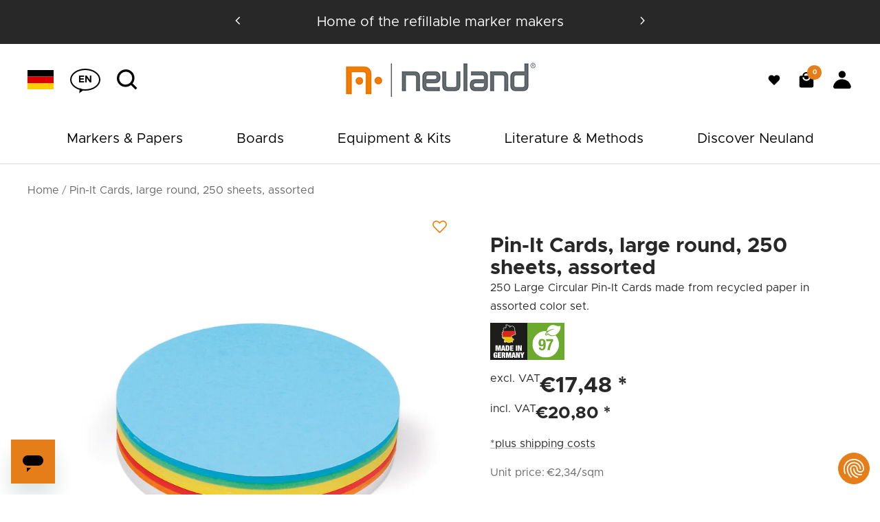

--- FILE ---
content_type: text/html; charset=utf-8
request_url: https://www.neuland.com/en/products/grosse-runde-scheiben-pin-it-250-stuck-6-farbig-sortiert
body_size: 76000
content:
<!doctype html><html class="no-js" lang="en" dir="ltr">
  <head>

    <meta charset="utf-8">
    <meta name="viewport" content="width=device-width, initial-scale=1.0, height=device-height, minimum-scale=1.0, maximum-scale=1.0">
    <meta name="theme-color" content="#ffffff">
    <script src="https://analytics.ahrefs.com/analytics.js" data-key="K+9R3wjMBJQmlN4E0Igiiw" async></script>
    <title>Buy large round discs, Pin-It, 250x, 6-coloured | Neuland</title>

    
      
        <meta name="description" content="250 Large Circular Pin-It Cards made from recycled paper in assorted color set.">
      
      
        <meta name="keywords" content="workshopcards, block, pad, cards, cardpad, cardset, king-sizecards, king-size, kingsize, workshop, pinboard, box">
      
    
    
    <link rel="canonical" href="https://www.neuland.com/en/products/grosse-runde-scheiben-pin-it-250-stuck-6-farbig-sortiert" /><link rel="shortcut icon" href="//www.neuland.com/cdn/shop/files/neuland_1_96x96.png?v=1685454202" type="image/png"><link rel="preconnect" href="https://cdn.shopify.com">
    <link rel="dns-prefetch" href="https://productreviews.shopifycdn.com"><link rel="preconnect" href="https://fonts.shopifycdn.com" crossorigin><link rel="preload" as="style" href="//www.neuland.com/cdn/shop/t/64/assets/metropolis-font.css?v=125084375109442480651768378770"><link rel="preload" as="script" href="//www.neuland.com/cdn/shop/t/64/assets/component-product-multiple-variants.js?v=47563052232073548311727102707">
    <link rel="preload" as="script" href="//www.neuland.com/cdn/shop/t/64/assets/component-graduated-discount.js?v=53855828956218525351726232385">
    <link rel="preload" as="style" href="//www.neuland.com/cdn/shop/t/64/assets/theme.css?v=111799764887063146971768397016">
    <link rel="preload" as="style" href="//www.neuland.com/cdn/shop/t/64/assets/latori-gmbh-styles.css?v=41535537796218937961755161533">
    <link rel="preload" as="script" href="//www.neuland.com/cdn/shop/t/64/assets/vendor.js?v=31715688253868339281726232385">
    <link rel="preload" as="script" href="//www.neuland.com/cdn/shop/t/64/assets/theme.js?v=86923331881088610621742886518"><link rel="preload" as="script" href="//www.neuland.com/cdn/shop/t/64/assets/update-cart-discounts.js?v=87102852446067615741747035881">

    <link rel="preload" as="script" href="//www.neuland.com/cdn/shop/t/64/assets/component-localization-popup.js?v=155085139038363820981740395046">
    <link rel="preload" as="script" href="//www.neuland.com/cdn/shop/t/64/assets/latori-general-javascript.js?v=16997168210560586351747035226">
      <link rel="preload" as="image" imagesizes="(max-width: 999px) calc(100vw - 48px), 640px" imagesrcset="//www.neuland.com/cdn/shop/files/80080009_1200x1200_167e6ea9-c293-42d9-8ed9-717405b2b75e_400x.jpg?v=1685437917 400w, //www.neuland.com/cdn/shop/files/80080009_1200x1200_167e6ea9-c293-42d9-8ed9-717405b2b75e_500x.jpg?v=1685437917 500w, //www.neuland.com/cdn/shop/files/80080009_1200x1200_167e6ea9-c293-42d9-8ed9-717405b2b75e_600x.jpg?v=1685437917 600w, //www.neuland.com/cdn/shop/files/80080009_1200x1200_167e6ea9-c293-42d9-8ed9-717405b2b75e_700x.jpg?v=1685437917 700w, //www.neuland.com/cdn/shop/files/80080009_1200x1200_167e6ea9-c293-42d9-8ed9-717405b2b75e_800x.jpg?v=1685437917 800w, //www.neuland.com/cdn/shop/files/80080009_1200x1200_167e6ea9-c293-42d9-8ed9-717405b2b75e_900x.jpg?v=1685437917 900w, //www.neuland.com/cdn/shop/files/80080009_1200x1200_167e6ea9-c293-42d9-8ed9-717405b2b75e_1000x.jpg?v=1685437917 1000w, //www.neuland.com/cdn/shop/files/80080009_1200x1200_167e6ea9-c293-42d9-8ed9-717405b2b75e_1100x.jpg?v=1685437917 1100w, //www.neuland.com/cdn/shop/files/80080009_1200x1200_167e6ea9-c293-42d9-8ed9-717405b2b75e_1200x.jpg?v=1685437917 1200w
"><meta property="og:type" content="product">
  <meta property="og:title" content="Pin-It Cards, large round, 250 sheets, assorted">
  <meta property="product:price:amount" content="17,48">
  <meta property="product:price:currency" content="EUR"><meta property="og:image" content="http://www.neuland.com/cdn/shop/files/80080009_1200x1200_167e6ea9-c293-42d9-8ed9-717405b2b75e.jpg?v=1685437917">
  <meta property="og:image:secure_url" content="https://www.neuland.com/cdn/shop/files/80080009_1200x1200_167e6ea9-c293-42d9-8ed9-717405b2b75e.jpg?v=1685437917">
  <meta property="og:image:width" content="1200">
  <meta property="og:image:height" content="1200"><meta property="og:description" content="250 Large Circular Pin-It Cards made from recycled paper in assorted color set."><meta property="og:url" content="https://www.neuland.com/en/products/grosse-runde-scheiben-pin-it-250-stuck-6-farbig-sortiert">
<meta property="og:site_name" content="Neuland GmbH &amp; Co. KG"><meta name="twitter:card" content="summary"><meta name="twitter:title" content="Pin-It Cards, large round, 250 sheets, assorted">
  <meta name="twitter:description" content="250 Large Circular Pin-It Cards made from recycled paper in assorted color set. The Large Circular Pin-It cards are ideally used for visualizing bigger  
substructure topics and to visualize presentations.
Sold in 250 cards/set in assorted colors: white, red, blue, green, yellow,  
and orange.Set consisting of: 50% white and yellow cards, and 12.5% of each  
of the other 4 colors.
Technical detailsMaterial: made from recycled paper  
with a weight of 130 g/m²Diameter: 19.5 cm / 7.7 inches

  
  
    
    "><meta name="twitter:image" content="https://www.neuland.com/cdn/shop/files/80080009_1200x1200_167e6ea9-c293-42d9-8ed9-717405b2b75e_1200x1200_crop_center.jpg?v=1685437917">
  
  <meta name="twitter:image:alt" content="">
    
  <script type="application/ld+json">
  {
    "@context": "https://schema.org",
    "@type": "Product",
    "productID": 8424395735370,
    "offers": [{
          "@type": "Offer","name": "Pin-It Cards, large round, 250 sheets, assorted","availability":"https://schema.org/InStock",
          "price": 17.48,
          "priceCurrency": "EUR",
          "priceValidUntil": "2026-02-11","sku": "8008.0009",
            "gtin13": "4054477004722",
          "url": "/en/products/grosse-runde-scheiben-pin-it-250-stuck-6-farbig-sortiert?variant=46778690928970"
        }
]
    
    
    
    
    
    
        
        
        
        
        
        
        
        
            
            
            
                ,
                "aggregateRating": {
                    "@type": "AggregateRating",
                    "ratingValue": "5.0",
                    "ratingCount": "1"
                },
                
                "review": {
                    "@type": "Review",
                    "reviewRating": {
                        "@type": "Rating",
                        "ratingValue": "5.0"
                    },
                    "author": {
                        "@type": "Person",
                        "name": "Neuland GmbH &amp; Co. KG customers"
                    }
                }
                
            
        
    

    ,
    "brand": {
      "@type": "Brand",
      "name": "Neuland"
    },
    "name": "Pin-It Cards, large round, 250 sheets, assorted",
    "description": "250 Large Circular Pin-It Cards made from recycled paper in assorted color set. The Large Circular Pin-It cards are ideally used for visualizing bigger  \nsubstructure topics and to visualize presentations.\nSold in 250 cards\/set in assorted colors: white, red, blue, green, yellow,  \nand orange.Set consisting of: 50% white and yellow cards, and 12.5% of each  \nof the other 4 colors.\nTechnical detailsMaterial: made from recycled paper  \nwith a weight of 130 g\/m²Diameter: 19.5 cm \/ 7.7 inches\n\n  \n  \n    \n    ",
    "category": "Papier \u0026 Co.",
    "url": "/en/products/grosse-runde-scheiben-pin-it-250-stuck-6-farbig-sortiert",
    "sku": "8008.0009",
    "image": {
      "@type": "ImageObject",
      "url": "https://www.neuland.com/cdn/shop/files/80080009_1200x1200_167e6ea9-c293-42d9-8ed9-717405b2b75e.jpg?v=1685437917&width=1024",
      "image": "https://www.neuland.com/cdn/shop/files/80080009_1200x1200_167e6ea9-c293-42d9-8ed9-717405b2b75e.jpg?v=1685437917&width=1024",
      
      "name": "",
      "width": "1024",
      "height": "1024"
    }
  }
  </script>



  <script type="application/ld+json">
  {
    "@context": "https://schema.org",
    "@type": "BreadcrumbList",
  "itemListElement": [{
      "@type": "ListItem",
      "position": 1,
      "name": "Home",
      "item": "https://www.neuland.com"
    },{
          "@type": "ListItem",
          "position": 2,
          "name": "Pin-It Cards, large round, 250 sheets, assorted",
          "item": "https://www.neuland.com/en/products/grosse-runde-scheiben-pin-it-250-stuck-6-farbig-sortiert"
        }]
  }
  </script>


    <link rel="preload" href="//www.neuland.com/cdn/fonts/epilogue/epilogue_n8.fce680a466ed4f23f54385c46aa2c014c51d421a.woff2" as="font" type="font/woff2" crossorigin><link rel="preload" href="//www.neuland.com/cdn/fonts/instrument_sans/instrumentsans_n4.db86542ae5e1596dbdb28c279ae6c2086c4c5bfa.woff2" as="font" type="font/woff2" crossorigin><style>
  /* Typography (heading) */
  @font-face {
  font-family: Epilogue;
  font-weight: 800;
  font-style: normal;
  font-display: swap;
  src: url("//www.neuland.com/cdn/fonts/epilogue/epilogue_n8.fce680a466ed4f23f54385c46aa2c014c51d421a.woff2") format("woff2"),
       url("//www.neuland.com/cdn/fonts/epilogue/epilogue_n8.2961970d19583d06f062e98ceb588027397f5810.woff") format("woff");
}

@font-face {
  font-family: Epilogue;
  font-weight: 800;
  font-style: italic;
  font-display: swap;
  src: url("//www.neuland.com/cdn/fonts/epilogue/epilogue_i8.ff761dcfbf0a5437130c88f1b2679b905f7ed608.woff2") format("woff2"),
       url("//www.neuland.com/cdn/fonts/epilogue/epilogue_i8.e7ca0c6d6c4d73469c08f9b99e243b2e63239caf.woff") format("woff");
}

/* Typography (body) */
  @font-face {
  font-family: "Instrument Sans";
  font-weight: 400;
  font-style: normal;
  font-display: swap;
  src: url("//www.neuland.com/cdn/fonts/instrument_sans/instrumentsans_n4.db86542ae5e1596dbdb28c279ae6c2086c4c5bfa.woff2") format("woff2"),
       url("//www.neuland.com/cdn/fonts/instrument_sans/instrumentsans_n4.510f1b081e58d08c30978f465518799851ef6d8b.woff") format("woff");
}

@font-face {
  font-family: "Instrument Sans";
  font-weight: 400;
  font-style: italic;
  font-display: swap;
  src: url("//www.neuland.com/cdn/fonts/instrument_sans/instrumentsans_i4.028d3c3cd8d085648c808ceb20cd2fd1eb3560e5.woff2") format("woff2"),
       url("//www.neuland.com/cdn/fonts/instrument_sans/instrumentsans_i4.7e90d82df8dee29a99237cd19cc529d2206706a2.woff") format("woff");
}

@font-face {
  font-family: "Instrument Sans";
  font-weight: 600;
  font-style: normal;
  font-display: swap;
  src: url("//www.neuland.com/cdn/fonts/instrument_sans/instrumentsans_n6.27dc66245013a6f7f317d383a3cc9a0c347fb42d.woff2") format("woff2"),
       url("//www.neuland.com/cdn/fonts/instrument_sans/instrumentsans_n6.1a71efbeeb140ec495af80aad612ad55e19e6d0e.woff") format("woff");
}

@font-face {
  font-family: "Instrument Sans";
  font-weight: 600;
  font-style: italic;
  font-display: swap;
  src: url("//www.neuland.com/cdn/fonts/instrument_sans/instrumentsans_i6.ba8063f6adfa1e7ffe690cc5efa600a1e0a8ec32.woff2") format("woff2"),
       url("//www.neuland.com/cdn/fonts/instrument_sans/instrumentsans_i6.a5bb29b76a0bb820ddaa9417675a5d0bafaa8c1f.woff") format("woff");
}

:root {--heading-color: 3, 3, 3;
    --text-color: 40, 40, 40;
    --secondary-text-color: 29, 30, 25;
    --background: 255, 255, 255;
    --accent: 229, 126, 25;
    --secondary-background: 245, 245, 245;
    --border-color: 223, 223, 223;
    --border-color-darker: 169, 169, 169;
    --success-color: 46, 158, 123;
    --success-background: 213, 236, 229;
    --error-color: 222, 42, 42;
    --error-background: 253, 240, 240;
    --primary-button-background: 229, 126, 25;
    --primary-button-text-color: 255, 255, 255;
    --secondary-button-background: 3, 3, 3;
    --secondary-button-text-color: 255, 255, 255;
    --product-star-rating: 246, 164, 41;
    --product-on-sale-accent: 222, 42, 42;
    --product-sold-out-accent: 111, 113, 155;
    --product-custom-label-background: 246, 164, 41;
    --product-custom-label-text-color: 0, 0, 0;
    --product-custom-label-2-background: 243, 255, 52;
    --product-custom-label-2-text-color: 0, 0, 0;
    --product-unavailable-stock-text-color: 255, 0, 0;
    --product-low-stock-text-color: 222, 42, 42;
    --product-in-stock-text-color: 68, 178, 0;
    --loading-bar-background: 40, 40, 40;

    /* We duplicate some "base" colors as root colors, which is useful to use on drawer elements or popover without. Those should not be overridden to avoid issues */
    --root-heading-color: 3, 3, 3;
    --root-text-color: 40, 40, 40;
    --root-background: 255, 255, 255;
    --root-border-color: 223, 223, 223;
    --root-primary-button-background: 229, 126, 25;
    --root-primary-button-text-color: 255, 255, 255;

    --base-font-size: 14px; /* -> 14px */
    --base-xxsmall-font-size: var(--base-font-size); /* -> 14px */
    --base-xsmall-font-size: calc(var(--base-font-size) + 2px); /* 16px */
    --base-small-font-size: calc(var(--base-font-size) + 6px); /* 20px */
    --base-large-font-size: calc(var(--base-font-size) + 16px); /* 30px */
    
    --heading-font-family: Metropolis, Epilogue, sans-serif;
    --heading-font-weight: 800;
    --heading-font-style: normal;
    --heading-text-transform: normal;
    --text-font-family: Metropolis, "Instrument Sans", sans-serif;
    --text-font-weight: 400;
    --text-font-style: normal;
    --text-font-bold-weight: 600;

    /* Typography (font size) */
    
    
    --heading-xxsmall-font-size: var(--base-xxsmall-font-size);
    --heading-xsmall-font-size: var(--base-xsmall-font-size);
    --heading-small-font-size: var(--base-small-font-size);
    --heading-large-font-size: var(--base-large-font-size);
    
    --heading-h1-font-size: 36px;
    --heading-h2-font-size: 30px;
    --heading-h3-font-size: 28px;
    --heading-h4-font-size: 24px;
    --heading-h5-font-size: 20px;
    --heading-h6-font-size: 18px;

    /* Control the look and feel of the theme by changing radius of various elements */
    --button-border-radius: 0px;
    --block-border-radius: 0px;
    --block-border-radius-reduced: 0px;
    --color-swatch-border-radius: 0px;

    /* Button size */
    --button-height: 48px;
    --button-small-height: 40px;

    /* Form related */
    --form-input-field-height: 52px;
    --form-input-gap: 16px;
    --form-submit-margin: 24px;

    /* Product listing related variables */
    --product-list-block-spacing: 32px;

    /* Video related */
    --play-button-background: 255, 255, 255;
    --play-button-arrow: 40, 40, 40;

    /* RTL support */
    --transform-logical-flip: 1;
    --transform-origin-start: left;
    --transform-origin-end: right;

    /* Other */
    --zoom-cursor-svg-url: url(//www.neuland.com/cdn/shop/t/64/assets/zoom-cursor.svg?v=39908859784506347231726232385);
    --arrow-right-svg-url: url(//www.neuland.com/cdn/shop/t/64/assets/arrow-right.svg?v=40046868119262634591726232385);
    --arrow-left-svg-url: url(//www.neuland.com/cdn/shop/t/64/assets/arrow-left.svg?v=158856395986752206651726232385);

    /* Some useful variables that we can reuse in our CSS. Some explanation are needed for some of them:
       - container-max-width-minus-gutters: represents the container max width without the edge gutters
       - container-outer-width: considering the screen width, represent all the space outside the container
       - container-outer-margin: same as container-outer-width but get set to 0 inside a container
       - container-inner-width: the effective space inside the container (minus gutters)
       - grid-column-width: represents the width of a single column of the grid
       - vertical-breather: this is a variable that defines the global "spacing" between sections, and inside the section
                            to create some "breath" and minimum spacing
     */
    --container-max-width: 1760px;
    --container-gutter: 24px;
    --container-max-width-minus-gutters: calc(var(--container-max-width) - (var(--container-gutter)) * 2);
    --container-outer-width: max(calc((100vw - var(--container-max-width-minus-gutters)) / 2), var(--container-gutter));
    --container-outer-margin: var(--container-outer-width);
    --container-inner-width: calc(100vw - var(--container-outer-width) * 2);

    --grid-column-count: 10;
    --grid-gap: 24px;
    --grid-column-width: calc((100vw - var(--container-outer-width) * 2 - var(--grid-gap) * (var(--grid-column-count) - 1)) / var(--grid-column-count));

    --vertical-breather: 48px;
    --vertical-breather-tight: 48px;

    /* Shopify related variables */
    --payment-terms-background-color: #ffffff;
    
    /* Checkout related variables */
    --checkout-accent-color: #ed7e01;
    --checkout-sidebar-background-color: #f4f4f4;
    --checkout-button-color: #ed7e01;
    --checkout-border-color: #707070;
    --checkout-text-color: #636B6E;
    --checkout-font-size-large: 20px;
    --checkout-font-size-medium: 16px;
    --checkout-font-size-small: 14px;
    --default-font-family: 'Metropolis';
    
    /* Growave Wishlist & Reviews */
    --gw_main_color_wishlist: rgb(var(--accent));
    --gw_main_color_review: rgb(var(--accent));
    --gw_reward_buttons_color: rgb(var(--accent));
    --gw_main_color_login: rgb(var(--primary-button-background));
  }
  
  .iti__flag {
    background-image: url("//www.neuland.com/cdn/shop/t/64/assets/flags@2x.png?v=103499352672715989171726232385") !important;
  }

  @media screen and (min-width: 741px) {
    :root {
      --container-gutter: 40px;
      --grid-column-count: 20;
      --vertical-breather: 64px;
      --vertical-breather-tight: 64px;

      /* Typography (font size) */
      

      /* Form related */
      --form-input-field-height: 52px;
      --form-submit-margin: 32px;

      /* Button size */
      --button-height: 52px;
      --button-small-height: 44px;
    }
  }

  @media screen and (min-width: 1200px) {
    :root {
      --vertical-breather: 80px;
      --vertical-breather-tight: 64px;
      --product-list-block-spacing: 48px;

      /* Typography */
      --heading-large-font-size: 64px;
      
    }
  }

  @media screen and (min-width: 1600px) {
    :root {
      --vertical-breather: 90px;
      --vertical-breather-tight: 64px;
    }
  }
</style>
    <script>
  // This allows to expose several variables to the global scope, to be used in scripts
  window.themeVariables = {
    settings: {
      direction: "ltr",
      pageType: "product",
      cartCount: 0,
      moneyFormat: "€{{amount_with_comma_separator}}",
      moneyWithCurrencyFormat: "€{{amount_with_comma_separator}} EUR",
      showVendor: false,
      discountMode: "saving",
      currencyCodeEnabled: false,
      searchMode: "product,page,collection",
      searchUnavailableProducts: "last",
      cartType: "message",
      cartCurrency: "EUR",
      mobileZoomFactor: 2.5
    },

    routes: {
      host: "www.neuland.com",
      rootUrl: "\/en",
      rootUrlWithoutSlash: "\/en",
      cartUrl: "\/en\/cart",
      cartAddUrl: "\/en\/cart\/add",
      cartChangeUrl: "\/en\/cart\/change",
      searchUrl: "\/en\/search",
      predictiveSearchUrl: "\/en\/search\/suggest",
      productRecommendationsUrl: "\/en\/recommendations\/products"
    },

    strings: {
      accessibilityDelete: "Delete",
      accessibilityClose: "Close",
      collectionSoldOut: "Currently unavailable",
      collectionDiscount: "Save @savings@",
      productSalePrice: "Sale price",
      productRegularPrice: "Regular price",
      productFormUnavailable: "Unavailable",
      productFormSoldOut: "Temporarily not available",
      productFormPreOrder: "Pre-order",
      productFormAddToCart: "Add to cart",
      searchNoResults: "No results could be found.",
      searchNewSearch: "New search",
      searchProducts: "Products",
      searchArticles: "Journal",
      searchPages: "Pages",
      searchCollections: "Collections",
      cartViewCart: "View cart",
      cartItemAdded: "Item added to your cart!",
      cartItemAddedShort: "Added to your cart!",
      cartAddOrderNote: "Add order note",
      cartEditOrderNote: "Edit order note",
      shippingEstimatorNoResults: "Sorry, we do not ship to your address.",
      shippingEstimatorOneResult: "There is one shipping rate for your address:",
      shippingEstimatorMultipleResults: "There are several shipping rates for your address:",
      shippingEstimatorError: "One or more error occurred while retrieving shipping rates:"
    },

    libs: {
      flickity: "\/\/www.neuland.com\/cdn\/shop\/t\/64\/assets\/flickity.js?v=176646718982628074891726232385",
      photoswipe: "\/\/www.neuland.com\/cdn\/shop\/t\/64\/assets\/photoswipe.js?v=132268647426145925301726232385",
      qrCode: "\/\/www.neuland.com\/cdn\/shopifycloud\/storefront\/assets\/themes_support\/vendor\/qrcode-3f2b403b.js"
    },

    breakpoints: {
      phone: 'screen and (max-width: 740px)',
      tablet: 'screen and (min-width: 741px) and (max-width: 999px)',
      tabletAndUp: 'screen and (min-width: 741px)',
      pocket: 'screen and (max-width: 999px)',
      lap: 'screen and (min-width: 1000px) and (max-width: 1199px)',
      lapAndUp: 'screen and (min-width: 1000px)',
      desktop: 'screen and (min-width: 1200px)',
      wide: 'screen and (min-width: 1400px)'
    }
  };

  window.addEventListener('pageshow', async () => {
    const cartContent = await (await fetch(`${window.themeVariables.routes.cartUrl}.js`, {cache: 'reload'})).json();
    document.documentElement.dispatchEvent(new CustomEvent('cart:refresh', {detail: {cart: cartContent}}));
  });

  if ('noModule' in HTMLScriptElement.prototype) {
    // Old browsers (like IE) that does not support module will be considered as if not executing JS at all
    document.documentElement.className = document.documentElement.className.replace('no-js', 'js');

    requestAnimationFrame(() => {
      const viewportHeight = (window.visualViewport ? window.visualViewport.height : document.documentElement.clientHeight);
      document.documentElement.style.setProperty('--window-height',viewportHeight + 'px');
    });
  }// We save the product ID in local storage to be eventually used for recently viewed section
    try {
      const items = JSON.parse(localStorage.getItem('theme:recently-viewed-products') || '[]');

      // We check if the current product already exists, and if it does not, we add it at the start
      if (!items.includes(8424395735370)) {
        items.unshift(8424395735370);
      }

      localStorage.setItem('theme:recently-viewed-products', JSON.stringify(items.slice(0, 20)));
    } catch (e) {
      // Safari in private mode does not allow setting item, we silently fail
    }</script>
<link rel="stylesheet" href="//www.neuland.com/cdn/shop/t/64/assets/metropolis-font.css?v=125084375109442480651768378770">

    <link rel="stylesheet" href="//www.neuland.com/cdn/shop/t/64/assets/theme.css?v=111799764887063146971768397016">

    <link rel="stylesheet" href="//www.neuland.com/cdn/shop/t/64/assets/latori-gmbh-styles.css?v=41535537796218937961755161533">
    
    <script src="//www.neuland.com/cdn/shop/t/64/assets/component-product-multiple-variants.js?v=47563052232073548311727102707" defer></script>
    <script src="//www.neuland.com/cdn/shop/t/64/assets/component-graduated-discount.js?v=53855828956218525351726232385" defer></script>
    <script src="//www.neuland.com/cdn/shop/t/64/assets/vendor.js?v=31715688253868339281726232385" defer></script>
    <script src="//www.neuland.com/cdn/shop/t/64/assets/theme.js?v=86923331881088610621742886518" defer></script>
    <script src="//www.neuland.com/cdn/shop/t/64/assets/custom.js?v=167639537848865775061726232385" defer></script><script src="//www.neuland.com/cdn/shop/t/64/assets/update-cart-discounts.js?v=87102852446067615741747035881" defer></script><script src="//www.neuland.com/cdn/shop/t/64/assets/review-star-deeplink.js?v=111833122534273594611726232385" defer></script><script src="//www.neuland.com/cdn/shop/t/64/assets/component-localization-popup.js?v=155085139038363820981740395046" defer></script>
    <script src="//www.neuland.com/cdn/shop/t/64/assets/latori-general-javascript.js?v=16997168210560586351747035226" defer></script>
    
    <link rel="stylesheet" href="//www.neuland.com/cdn/shop/t/64/assets/component-localization-popup.css?v=105082703626188540451740395042">
    <link rel="stylesheet" href="//www.neuland.com/cdn/shop/t/64/assets/latori-general-style.css?v=102940695970587257981726232385"><script>
      sessionStorage.setItem('checkout_locale', "\/en");
      if (localStorage.getItem('update_cart') == '1') {
        const interval = setInterval(() => {
          if (typeof UpdateCartDiscounts === 'function') {
            localStorage.setItem('update_cart', '0');
            new UpdateCartDiscounts();
            clearInterval(interval);
          }
        }, 100);
      }
    </script><link href="//www.neuland.com/cdn/shop/t/64/assets/component-product-variant-content.js?v=140114834714971742421726232385" as="script" rel="preload">
    <script src="//www.neuland.com/cdn/shop/t/64/assets/component-product-variant-content.js?v=140114834714971742421726232385" defer></script>
    
    <script>window.performance && window.performance.mark && window.performance.mark('shopify.content_for_header.start');</script><meta name="google-site-verification" content="dBOI92Y1EzVLtiTyQTOBwf0vzppqsRcKzsyZwd0kzUs">
<meta name="facebook-domain-verification" content="jkqtjldbwnaojwkdev2vhfc7ag4q0j">
<meta id="shopify-digital-wallet" name="shopify-digital-wallet" content="/62785585330/digital_wallets/dialog">
<meta name="shopify-checkout-api-token" content="27476b465e27e7a6bd093bdffe51bbbb">
<meta id="in-context-paypal-metadata" data-shop-id="62785585330" data-venmo-supported="false" data-environment="production" data-locale="en_US" data-paypal-v4="true" data-currency="EUR">
<link rel="alternate" hreflang="x-default" href="https://www.neuland.com/products/grosse-runde-scheiben-pin-it-250-stuck-6-farbig-sortiert">
<link rel="alternate" hreflang="en-US" href="https://www.neuland.com/en-us/products/grosse-runde-scheiben-pin-it-250-stuck-6-farbig-sortiert">
<link rel="alternate" hreflang="nl-US" href="https://www.neuland.com/nl-us/products/grosse-runde-scheiben-pin-it-250-stuck-6-farbig-sortiert">
<link rel="alternate" hreflang="de-US" href="https://www.neuland.com/de-us/products/grosse-runde-scheiben-pin-it-250-stuck-6-farbig-sortiert">
<link rel="alternate" hreflang="en-CA" href="https://www.neuland.com/en-ca/products/grosse-runde-scheiben-pin-it-250-stuck-6-farbig-sortiert">
<link rel="alternate" hreflang="nl-CA" href="https://www.neuland.com/nl-ca/products/grosse-runde-scheiben-pin-it-250-stuck-6-farbig-sortiert">
<link rel="alternate" hreflang="de-CA" href="https://www.neuland.com/de-ca/products/grosse-runde-scheiben-pin-it-250-stuck-6-farbig-sortiert">
<link rel="alternate" hreflang="de-DE" href="https://www.neuland.com/products/grosse-runde-scheiben-pin-it-250-stuck-6-farbig-sortiert">
<link rel="alternate" hreflang="nl-DE" href="https://www.neuland.com/nl/products/grosse-runde-scheiben-pin-it-250-stuck-6-farbig-sortiert">
<link rel="alternate" hreflang="en-DE" href="https://www.neuland.com/en/products/grosse-runde-scheiben-pin-it-250-stuck-6-farbig-sortiert">
<link rel="alternate" type="application/json+oembed" href="https://www.neuland.com/en/products/grosse-runde-scheiben-pin-it-250-stuck-6-farbig-sortiert.oembed">
<script async="async" src="/checkouts/internal/preloads.js?locale=en-DE"></script>
<link rel="preconnect" href="https://shop.app" crossorigin="anonymous">
<script async="async" src="https://shop.app/checkouts/internal/preloads.js?locale=en-DE&shop_id=62785585330" crossorigin="anonymous"></script>
<script id="shopify-features" type="application/json">{"accessToken":"27476b465e27e7a6bd093bdffe51bbbb","betas":["rich-media-storefront-analytics"],"domain":"www.neuland.com","predictiveSearch":true,"shopId":62785585330,"locale":"en"}</script>
<script>var Shopify = Shopify || {};
Shopify.shop = "neuland-gmbh-co-kg.myshopify.com";
Shopify.locale = "en";
Shopify.currency = {"active":"EUR","rate":"1.0"};
Shopify.country = "DE";
Shopify.theme = {"name":"Production - 23.09.2024 - OHNE Nosto","id":172161892682,"schema_name":"Focal","schema_version":"9.0.0","theme_store_id":null,"role":"main"};
Shopify.theme.handle = "null";
Shopify.theme.style = {"id":null,"handle":null};
Shopify.cdnHost = "www.neuland.com/cdn";
Shopify.routes = Shopify.routes || {};
Shopify.routes.root = "/en/";</script>
<script type="module">!function(o){(o.Shopify=o.Shopify||{}).modules=!0}(window);</script>
<script>!function(o){function n(){var o=[];function n(){o.push(Array.prototype.slice.apply(arguments))}return n.q=o,n}var t=o.Shopify=o.Shopify||{};t.loadFeatures=n(),t.autoloadFeatures=n()}(window);</script>
<script>
  window.ShopifyPay = window.ShopifyPay || {};
  window.ShopifyPay.apiHost = "shop.app\/pay";
  window.ShopifyPay.redirectState = null;
</script>
<script id="shop-js-analytics" type="application/json">{"pageType":"product"}</script>
<script defer="defer" async type="module" src="//www.neuland.com/cdn/shopifycloud/shop-js/modules/v2/client.init-shop-cart-sync_BN7fPSNr.en.esm.js"></script>
<script defer="defer" async type="module" src="//www.neuland.com/cdn/shopifycloud/shop-js/modules/v2/chunk.common_Cbph3Kss.esm.js"></script>
<script defer="defer" async type="module" src="//www.neuland.com/cdn/shopifycloud/shop-js/modules/v2/chunk.modal_DKumMAJ1.esm.js"></script>
<script type="module">
  await import("//www.neuland.com/cdn/shopifycloud/shop-js/modules/v2/client.init-shop-cart-sync_BN7fPSNr.en.esm.js");
await import("//www.neuland.com/cdn/shopifycloud/shop-js/modules/v2/chunk.common_Cbph3Kss.esm.js");
await import("//www.neuland.com/cdn/shopifycloud/shop-js/modules/v2/chunk.modal_DKumMAJ1.esm.js");

  window.Shopify.SignInWithShop?.initShopCartSync?.({"fedCMEnabled":true,"windoidEnabled":true});

</script>
<script>
  window.Shopify = window.Shopify || {};
  if (!window.Shopify.featureAssets) window.Shopify.featureAssets = {};
  window.Shopify.featureAssets['shop-js'] = {"shop-cart-sync":["modules/v2/client.shop-cart-sync_CJVUk8Jm.en.esm.js","modules/v2/chunk.common_Cbph3Kss.esm.js","modules/v2/chunk.modal_DKumMAJ1.esm.js"],"init-fed-cm":["modules/v2/client.init-fed-cm_7Fvt41F4.en.esm.js","modules/v2/chunk.common_Cbph3Kss.esm.js","modules/v2/chunk.modal_DKumMAJ1.esm.js"],"init-shop-email-lookup-coordinator":["modules/v2/client.init-shop-email-lookup-coordinator_Cc088_bR.en.esm.js","modules/v2/chunk.common_Cbph3Kss.esm.js","modules/v2/chunk.modal_DKumMAJ1.esm.js"],"init-windoid":["modules/v2/client.init-windoid_hPopwJRj.en.esm.js","modules/v2/chunk.common_Cbph3Kss.esm.js","modules/v2/chunk.modal_DKumMAJ1.esm.js"],"shop-button":["modules/v2/client.shop-button_B0jaPSNF.en.esm.js","modules/v2/chunk.common_Cbph3Kss.esm.js","modules/v2/chunk.modal_DKumMAJ1.esm.js"],"shop-cash-offers":["modules/v2/client.shop-cash-offers_DPIskqss.en.esm.js","modules/v2/chunk.common_Cbph3Kss.esm.js","modules/v2/chunk.modal_DKumMAJ1.esm.js"],"shop-toast-manager":["modules/v2/client.shop-toast-manager_CK7RT69O.en.esm.js","modules/v2/chunk.common_Cbph3Kss.esm.js","modules/v2/chunk.modal_DKumMAJ1.esm.js"],"init-shop-cart-sync":["modules/v2/client.init-shop-cart-sync_BN7fPSNr.en.esm.js","modules/v2/chunk.common_Cbph3Kss.esm.js","modules/v2/chunk.modal_DKumMAJ1.esm.js"],"init-customer-accounts-sign-up":["modules/v2/client.init-customer-accounts-sign-up_CfPf4CXf.en.esm.js","modules/v2/client.shop-login-button_DeIztwXF.en.esm.js","modules/v2/chunk.common_Cbph3Kss.esm.js","modules/v2/chunk.modal_DKumMAJ1.esm.js"],"pay-button":["modules/v2/client.pay-button_CgIwFSYN.en.esm.js","modules/v2/chunk.common_Cbph3Kss.esm.js","modules/v2/chunk.modal_DKumMAJ1.esm.js"],"init-customer-accounts":["modules/v2/client.init-customer-accounts_DQ3x16JI.en.esm.js","modules/v2/client.shop-login-button_DeIztwXF.en.esm.js","modules/v2/chunk.common_Cbph3Kss.esm.js","modules/v2/chunk.modal_DKumMAJ1.esm.js"],"avatar":["modules/v2/client.avatar_BTnouDA3.en.esm.js"],"init-shop-for-new-customer-accounts":["modules/v2/client.init-shop-for-new-customer-accounts_CsZy_esa.en.esm.js","modules/v2/client.shop-login-button_DeIztwXF.en.esm.js","modules/v2/chunk.common_Cbph3Kss.esm.js","modules/v2/chunk.modal_DKumMAJ1.esm.js"],"shop-follow-button":["modules/v2/client.shop-follow-button_BRMJjgGd.en.esm.js","modules/v2/chunk.common_Cbph3Kss.esm.js","modules/v2/chunk.modal_DKumMAJ1.esm.js"],"checkout-modal":["modules/v2/client.checkout-modal_B9Drz_yf.en.esm.js","modules/v2/chunk.common_Cbph3Kss.esm.js","modules/v2/chunk.modal_DKumMAJ1.esm.js"],"shop-login-button":["modules/v2/client.shop-login-button_DeIztwXF.en.esm.js","modules/v2/chunk.common_Cbph3Kss.esm.js","modules/v2/chunk.modal_DKumMAJ1.esm.js"],"lead-capture":["modules/v2/client.lead-capture_DXYzFM3R.en.esm.js","modules/v2/chunk.common_Cbph3Kss.esm.js","modules/v2/chunk.modal_DKumMAJ1.esm.js"],"shop-login":["modules/v2/client.shop-login_CA5pJqmO.en.esm.js","modules/v2/chunk.common_Cbph3Kss.esm.js","modules/v2/chunk.modal_DKumMAJ1.esm.js"],"payment-terms":["modules/v2/client.payment-terms_BxzfvcZJ.en.esm.js","modules/v2/chunk.common_Cbph3Kss.esm.js","modules/v2/chunk.modal_DKumMAJ1.esm.js"]};
</script>
<script>(function() {
  var isLoaded = false;
  function asyncLoad() {
    if (isLoaded) return;
    isLoaded = true;
    var urls = ["https:\/\/cdn.shopify.com\/s\/files\/1\/0627\/8558\/5330\/t\/30\/assets\/zendesk-embeddable.js?v=1697022750\u0026shop=neuland-gmbh-co-kg.myshopify.com","https:\/\/pixel.wetracked.io\/neuland-gmbh-co-kg.myshopify.com\/events.js?shop=neuland-gmbh-co-kg.myshopify.com","https:\/\/dr4qe3ddw9y32.cloudfront.net\/awin-shopify-integration-code.js?aid=123762\u0026v=shopifyApp_5.2.5\u0026ts=1769078294789\u0026shop=neuland-gmbh-co-kg.myshopify.com"];
    for (var i = 0; i < urls.length; i++) {
      var s = document.createElement('script');
      s.type = 'text/javascript';
      s.async = true;
      s.src = urls[i];
      var x = document.getElementsByTagName('script')[0];
      x.parentNode.insertBefore(s, x);
    }
  };
  if(window.attachEvent) {
    window.attachEvent('onload', asyncLoad);
  } else {
    window.addEventListener('load', asyncLoad, false);
  }
})();</script>
<script id="__st">var __st={"a":62785585330,"offset":3600,"reqid":"97617068-a063-456c-bb19-c1639cb679f0-1769980128","pageurl":"www.neuland.com\/en\/products\/grosse-runde-scheiben-pin-it-250-stuck-6-farbig-sortiert","u":"e28a0138a017","p":"product","rtyp":"product","rid":8424395735370};</script>
<script>window.ShopifyPaypalV4VisibilityTracking = true;</script>
<script id="captcha-bootstrap">!function(){'use strict';const t='contact',e='account',n='new_comment',o=[[t,t],['blogs',n],['comments',n],[t,'customer']],c=[[e,'customer_login'],[e,'guest_login'],[e,'recover_customer_password'],[e,'create_customer']],r=t=>t.map((([t,e])=>`form[action*='/${t}']:not([data-nocaptcha='true']) input[name='form_type'][value='${e}']`)).join(','),a=t=>()=>t?[...document.querySelectorAll(t)].map((t=>t.form)):[];function s(){const t=[...o],e=r(t);return a(e)}const i='password',u='form_key',d=['recaptcha-v3-token','g-recaptcha-response','h-captcha-response',i],f=()=>{try{return window.sessionStorage}catch{return}},m='__shopify_v',_=t=>t.elements[u];function p(t,e,n=!1){try{const o=window.sessionStorage,c=JSON.parse(o.getItem(e)),{data:r}=function(t){const{data:e,action:n}=t;return t[m]||n?{data:e,action:n}:{data:t,action:n}}(c);for(const[e,n]of Object.entries(r))t.elements[e]&&(t.elements[e].value=n);n&&o.removeItem(e)}catch(o){console.error('form repopulation failed',{error:o})}}const l='form_type',E='cptcha';function T(t){t.dataset[E]=!0}const w=window,h=w.document,L='Shopify',v='ce_forms',y='captcha';let A=!1;((t,e)=>{const n=(g='f06e6c50-85a8-45c8-87d0-21a2b65856fe',I='https://cdn.shopify.com/shopifycloud/storefront-forms-hcaptcha/ce_storefront_forms_captcha_hcaptcha.v1.5.2.iife.js',D={infoText:'Protected by hCaptcha',privacyText:'Privacy',termsText:'Terms'},(t,e,n)=>{const o=w[L][v],c=o.bindForm;if(c)return c(t,g,e,D).then(n);var r;o.q.push([[t,g,e,D],n]),r=I,A||(h.body.append(Object.assign(h.createElement('script'),{id:'captcha-provider',async:!0,src:r})),A=!0)});var g,I,D;w[L]=w[L]||{},w[L][v]=w[L][v]||{},w[L][v].q=[],w[L][y]=w[L][y]||{},w[L][y].protect=function(t,e){n(t,void 0,e),T(t)},Object.freeze(w[L][y]),function(t,e,n,w,h,L){const[v,y,A,g]=function(t,e,n){const i=e?o:[],u=t?c:[],d=[...i,...u],f=r(d),m=r(i),_=r(d.filter((([t,e])=>n.includes(e))));return[a(f),a(m),a(_),s()]}(w,h,L),I=t=>{const e=t.target;return e instanceof HTMLFormElement?e:e&&e.form},D=t=>v().includes(t);t.addEventListener('submit',(t=>{const e=I(t);if(!e)return;const n=D(e)&&!e.dataset.hcaptchaBound&&!e.dataset.recaptchaBound,o=_(e),c=g().includes(e)&&(!o||!o.value);(n||c)&&t.preventDefault(),c&&!n&&(function(t){try{if(!f())return;!function(t){const e=f();if(!e)return;const n=_(t);if(!n)return;const o=n.value;o&&e.removeItem(o)}(t);const e=Array.from(Array(32),(()=>Math.random().toString(36)[2])).join('');!function(t,e){_(t)||t.append(Object.assign(document.createElement('input'),{type:'hidden',name:u})),t.elements[u].value=e}(t,e),function(t,e){const n=f();if(!n)return;const o=[...t.querySelectorAll(`input[type='${i}']`)].map((({name:t})=>t)),c=[...d,...o],r={};for(const[a,s]of new FormData(t).entries())c.includes(a)||(r[a]=s);n.setItem(e,JSON.stringify({[m]:1,action:t.action,data:r}))}(t,e)}catch(e){console.error('failed to persist form',e)}}(e),e.submit())}));const S=(t,e)=>{t&&!t.dataset[E]&&(n(t,e.some((e=>e===t))),T(t))};for(const o of['focusin','change'])t.addEventListener(o,(t=>{const e=I(t);D(e)&&S(e,y())}));const B=e.get('form_key'),M=e.get(l),P=B&&M;t.addEventListener('DOMContentLoaded',(()=>{const t=y();if(P)for(const e of t)e.elements[l].value===M&&p(e,B);[...new Set([...A(),...v().filter((t=>'true'===t.dataset.shopifyCaptcha))])].forEach((e=>S(e,t)))}))}(h,new URLSearchParams(w.location.search),n,t,e,['guest_login'])})(!0,!0)}();</script>
<script integrity="sha256-4kQ18oKyAcykRKYeNunJcIwy7WH5gtpwJnB7kiuLZ1E=" data-source-attribution="shopify.loadfeatures" defer="defer" src="//www.neuland.com/cdn/shopifycloud/storefront/assets/storefront/load_feature-a0a9edcb.js" crossorigin="anonymous"></script>
<script crossorigin="anonymous" defer="defer" src="//www.neuland.com/cdn/shopifycloud/storefront/assets/shopify_pay/storefront-65b4c6d7.js?v=20250812"></script>
<script data-source-attribution="shopify.dynamic_checkout.dynamic.init">var Shopify=Shopify||{};Shopify.PaymentButton=Shopify.PaymentButton||{isStorefrontPortableWallets:!0,init:function(){window.Shopify.PaymentButton.init=function(){};var t=document.createElement("script");t.src="https://www.neuland.com/cdn/shopifycloud/portable-wallets/latest/portable-wallets.en.js",t.type="module",document.head.appendChild(t)}};
</script>
<script data-source-attribution="shopify.dynamic_checkout.buyer_consent">
  function portableWalletsHideBuyerConsent(e){var t=document.getElementById("shopify-buyer-consent"),n=document.getElementById("shopify-subscription-policy-button");t&&n&&(t.classList.add("hidden"),t.setAttribute("aria-hidden","true"),n.removeEventListener("click",e))}function portableWalletsShowBuyerConsent(e){var t=document.getElementById("shopify-buyer-consent"),n=document.getElementById("shopify-subscription-policy-button");t&&n&&(t.classList.remove("hidden"),t.removeAttribute("aria-hidden"),n.addEventListener("click",e))}window.Shopify?.PaymentButton&&(window.Shopify.PaymentButton.hideBuyerConsent=portableWalletsHideBuyerConsent,window.Shopify.PaymentButton.showBuyerConsent=portableWalletsShowBuyerConsent);
</script>
<script data-source-attribution="shopify.dynamic_checkout.cart.bootstrap">document.addEventListener("DOMContentLoaded",(function(){function t(){return document.querySelector("shopify-accelerated-checkout-cart, shopify-accelerated-checkout")}if(t())Shopify.PaymentButton.init();else{new MutationObserver((function(e,n){t()&&(Shopify.PaymentButton.init(),n.disconnect())})).observe(document.body,{childList:!0,subtree:!0})}}));
</script>
<link id="shopify-accelerated-checkout-styles" rel="stylesheet" media="screen" href="https://www.neuland.com/cdn/shopifycloud/portable-wallets/latest/accelerated-checkout-backwards-compat.css" crossorigin="anonymous">
<style id="shopify-accelerated-checkout-cart">
        #shopify-buyer-consent {
  margin-top: 1em;
  display: inline-block;
  width: 100%;
}

#shopify-buyer-consent.hidden {
  display: none;
}

#shopify-subscription-policy-button {
  background: none;
  border: none;
  padding: 0;
  text-decoration: underline;
  font-size: inherit;
  cursor: pointer;
}

#shopify-subscription-policy-button::before {
  box-shadow: none;
}

      </style>

<script>window.performance && window.performance.mark && window.performance.mark('shopify.content_for_header.end');</script>
    
    
    <style data-shopify>
      .price-output__net {
        font-size: calc((var(--base-large-font-size) - 5px) + 7px);
      }
      .price-output__gross {
        font-size: calc((var(--base-large-font-size) - 5px) + 0px);
      }
      product-item .product-item__info .price-output.price-output__net {
        font-size: calc(17px + 4px);
      }
      product-item .product-item__info .price-output.price-output__gross {
        font-size: calc(17px + 0px);
      }
      .price-output-type__net {
        font-size: calc(var(--base-small-font-size) + -4px);
      }
      .price-output-type__gross {
        font-size: calc(var(--base-small-font-size) + -4px);
      }
      product-item .product-item__info .price-output-type__net {
        font-size: calc((calc(var(--base-xxsmall-font-size) + 3px)) + -4px);
      }
      product-item .product-item__info .price-output-type__gross {
        font-size: calc((calc(var(--base-xxsmall-font-size) + 3px)) + -4px);
      }
    </style>
    <script type="text/javascript">
      document.addEventListener('DOMContentLoaded', function() {
        if (location.href.includes('?drawer=open')) {
          let drawer = document.querySelector('cart-drawer');
          drawer.setAttribute("aria-expanded", "true");
          drawer.setAttribute("open", "");
        }
        
        const links = document.links;
        for (let i = 0, linksLength = links.length ; i < linksLength ; i++) {
          if (links[i].hostname !== window.location.hostname && !links[i].href.includes('mailto:') && !links[i].href.includes('tel:')) {
            links[i].target = '_blank';
            links[i].rel = 'noreferrer noopener';
          }
        }
      });
      
      var Shopify = Shopify || {};
    </script>

    <script>
    (function (c, s, q, u, a, r, e) {
        c.hj=c.hj||function(){(c.hj.q=c.hj.q||[]).push(arguments)};
        c._hjSettings = { hjid: a };
        r = s.getElementsByTagName('head')[0];
        e = s.createElement('script');
        e.async = true;
        e.src = q + c._hjSettings.hjid + u;
        r.appendChild(e);
    })(window, document, 'https://static.hj.contentsquare.net/c/csq-', '.js', 6567036);
  </script>
  <!-- BEGIN app block: shopify://apps/klaviyo-email-marketing-sms/blocks/klaviyo-onsite-embed/2632fe16-c075-4321-a88b-50b567f42507 -->












  <script async src="https://static.klaviyo.com/onsite/js/WRSwJu/klaviyo.js?company_id=WRSwJu"></script>
  <script>!function(){if(!window.klaviyo){window._klOnsite=window._klOnsite||[];try{window.klaviyo=new Proxy({},{get:function(n,i){return"push"===i?function(){var n;(n=window._klOnsite).push.apply(n,arguments)}:function(){for(var n=arguments.length,o=new Array(n),w=0;w<n;w++)o[w]=arguments[w];var t="function"==typeof o[o.length-1]?o.pop():void 0,e=new Promise((function(n){window._klOnsite.push([i].concat(o,[function(i){t&&t(i),n(i)}]))}));return e}}})}catch(n){window.klaviyo=window.klaviyo||[],window.klaviyo.push=function(){var n;(n=window._klOnsite).push.apply(n,arguments)}}}}();</script>

  
    <script id="viewed_product">
      if (item == null) {
        var _learnq = _learnq || [];

        var MetafieldReviews = null
        var MetafieldYotpoRating = null
        var MetafieldYotpoCount = null
        var MetafieldLooxRating = null
        var MetafieldLooxCount = null
        var okendoProduct = null
        var okendoProductReviewCount = null
        var okendoProductReviewAverageValue = null
        try {
          // The following fields are used for Customer Hub recently viewed in order to add reviews.
          // This information is not part of __kla_viewed. Instead, it is part of __kla_viewed_reviewed_items
          MetafieldReviews = {"rating":{"scale_min":"1.0","scale_max":"5.0","value":"5.0"},"rating_count":1};
          MetafieldYotpoRating = null
          MetafieldYotpoCount = null
          MetafieldLooxRating = null
          MetafieldLooxCount = null

          okendoProduct = null
          // If the okendo metafield is not legacy, it will error, which then requires the new json formatted data
          if (okendoProduct && 'error' in okendoProduct) {
            okendoProduct = null
          }
          okendoProductReviewCount = okendoProduct ? okendoProduct.reviewCount : null
          okendoProductReviewAverageValue = okendoProduct ? okendoProduct.reviewAverageValue : null
        } catch (error) {
          console.error('Error in Klaviyo onsite reviews tracking:', error);
        }

        var item = {
          Name: "Pin-It Cards, large round, 250 sheets, assorted",
          ProductID: 8424395735370,
          Categories: ["All products (excl. books, vouchers, already reduced products)","Blauer Engel","Moderationskarten","Moderationskarten zum Anpinnen","Moderationsmaterial","Our bestsellers","Our new products","Products","Products with NQ 80 - 100","Workshop Cards Pin-It"],
          ImageURL: "https://www.neuland.com/cdn/shop/files/80080009_1200x1200_167e6ea9-c293-42d9-8ed9-717405b2b75e_grande.jpg?v=1685437917",
          URL: "https://www.neuland.com/en/products/grosse-runde-scheiben-pin-it-250-stuck-6-farbig-sortiert",
          Brand: "Neuland",
          Price: "€17,48",
          Value: "17,48",
          CompareAtPrice: "€0,00"
        };
        _learnq.push(['track', 'Viewed Product', item]);
        _learnq.push(['trackViewedItem', {
          Title: item.Name,
          ItemId: item.ProductID,
          Categories: item.Categories,
          ImageUrl: item.ImageURL,
          Url: item.URL,
          Metadata: {
            Brand: item.Brand,
            Price: item.Price,
            Value: item.Value,
            CompareAtPrice: item.CompareAtPrice
          },
          metafields:{
            reviews: MetafieldReviews,
            yotpo:{
              rating: MetafieldYotpoRating,
              count: MetafieldYotpoCount,
            },
            loox:{
              rating: MetafieldLooxRating,
              count: MetafieldLooxCount,
            },
            okendo: {
              rating: okendoProductReviewAverageValue,
              count: okendoProductReviewCount,
            }
          }
        }]);
      }
    </script>
  




  <script>
    window.klaviyoReviewsProductDesignMode = false
  </script>



  <!-- BEGIN app snippet: customer-hub-data --><script>
  if (!window.customerHub) {
    window.customerHub = {};
  }
  window.customerHub.storefrontRoutes = {
    login: "/en/account/login?return_url=%2F%23k-hub",
    register: "/en/account/register?return_url=%2F%23k-hub",
    logout: "/en/account/logout",
    profile: "/en/account",
    addresses: "/en/account/addresses",
  };
  
  window.customerHub.userId = null;
  
  window.customerHub.storeDomain = "neuland-gmbh-co-kg.myshopify.com";

  
    window.customerHub.activeProduct = {
      name: "Pin-It Cards, large round, 250 sheets, assorted",
      category: null,
      imageUrl: "https://www.neuland.com/cdn/shop/files/80080009_1200x1200_167e6ea9-c293-42d9-8ed9-717405b2b75e_grande.jpg?v=1685437917",
      id: "8424395735370",
      link: "https://www.neuland.com/en/products/grosse-runde-scheiben-pin-it-250-stuck-6-farbig-sortiert",
      variants: [
        
          {
            id: "46778690928970",
            
            imageUrl: "https://www.neuland.com/cdn/shop/files/80080009_1200x1200_167e6ea9-c293-42d9-8ed9-717405b2b75e.jpg?v=1685437917&width=500",
            
            price: "1748",
            currency: "EUR",
            availableForSale: true,
            title: "Default Title",
          },
        
      ],
    };
    window.customerHub.activeProduct.variants.forEach((variant) => {
        
        variant.price = `${variant.price.slice(0, -2)}.${variant.price.slice(-2)}`;
    });
  

  
    window.customerHub.storeLocale = {
        currentLanguage: 'en',
        currentCountry: 'DE',
        availableLanguages: [
          
            {
              iso_code: 'de',
              endonym_name: 'Deutsch'
            },
          
            {
              iso_code: 'nl',
              endonym_name: 'Nederlands'
            },
          
            {
              iso_code: 'en',
              endonym_name: 'English'
            }
          
        ],
        availableCountries: [
          
            {
              iso_code: 'AL',
              name: 'Albania',
              currency_code: 'EUR'
            },
          
            {
              iso_code: 'DZ',
              name: 'Algeria',
              currency_code: 'EUR'
            },
          
            {
              iso_code: 'AD',
              name: 'Andorra',
              currency_code: 'EUR'
            },
          
            {
              iso_code: 'AR',
              name: 'Argentina',
              currency_code: 'EUR'
            },
          
            {
              iso_code: 'AM',
              name: 'Armenia',
              currency_code: 'EUR'
            },
          
            {
              iso_code: 'AU',
              name: 'Australia',
              currency_code: 'EUR'
            },
          
            {
              iso_code: 'AZ',
              name: 'Azerbaijan',
              currency_code: 'EUR'
            },
          
            {
              iso_code: 'BS',
              name: 'Bahamas',
              currency_code: 'EUR'
            },
          
            {
              iso_code: 'BD',
              name: 'Bangladesh',
              currency_code: 'EUR'
            },
          
            {
              iso_code: 'BB',
              name: 'Barbados',
              currency_code: 'EUR'
            },
          
            {
              iso_code: 'BE',
              name: 'Belgium',
              currency_code: 'EUR'
            },
          
            {
              iso_code: 'BZ',
              name: 'Belize',
              currency_code: 'EUR'
            },
          
            {
              iso_code: 'BJ',
              name: 'Benin',
              currency_code: 'EUR'
            },
          
            {
              iso_code: 'BM',
              name: 'Bermuda',
              currency_code: 'EUR'
            },
          
            {
              iso_code: 'BO',
              name: 'Bolivia',
              currency_code: 'EUR'
            },
          
            {
              iso_code: 'BA',
              name: 'Bosnia &amp; Herzegovina',
              currency_code: 'EUR'
            },
          
            {
              iso_code: 'BW',
              name: 'Botswana',
              currency_code: 'EUR'
            },
          
            {
              iso_code: 'BR',
              name: 'Brazil',
              currency_code: 'EUR'
            },
          
            {
              iso_code: 'BG',
              name: 'Bulgaria',
              currency_code: 'EUR'
            },
          
            {
              iso_code: 'BF',
              name: 'Burkina Faso',
              currency_code: 'EUR'
            },
          
            {
              iso_code: 'KH',
              name: 'Cambodia',
              currency_code: 'EUR'
            },
          
            {
              iso_code: 'CA',
              name: 'Canada',
              currency_code: 'CAD'
            },
          
            {
              iso_code: 'CL',
              name: 'Chile',
              currency_code: 'EUR'
            },
          
            {
              iso_code: 'CN',
              name: 'China',
              currency_code: 'EUR'
            },
          
            {
              iso_code: 'CO',
              name: 'Colombia',
              currency_code: 'EUR'
            },
          
            {
              iso_code: 'CR',
              name: 'Costa Rica',
              currency_code: 'EUR'
            },
          
            {
              iso_code: 'CI',
              name: 'Côte d’Ivoire',
              currency_code: 'EUR'
            },
          
            {
              iso_code: 'HR',
              name: 'Croatia',
              currency_code: 'EUR'
            },
          
            {
              iso_code: 'CY',
              name: 'Cyprus',
              currency_code: 'EUR'
            },
          
            {
              iso_code: 'CZ',
              name: 'Czechia',
              currency_code: 'EUR'
            },
          
            {
              iso_code: 'DK',
              name: 'Denmark',
              currency_code: 'EUR'
            },
          
            {
              iso_code: 'EC',
              name: 'Ecuador',
              currency_code: 'EUR'
            },
          
            {
              iso_code: 'EG',
              name: 'Egypt',
              currency_code: 'EUR'
            },
          
            {
              iso_code: 'SV',
              name: 'El Salvador',
              currency_code: 'EUR'
            },
          
            {
              iso_code: 'EE',
              name: 'Estonia',
              currency_code: 'EUR'
            },
          
            {
              iso_code: 'ET',
              name: 'Ethiopia',
              currency_code: 'EUR'
            },
          
            {
              iso_code: 'FO',
              name: 'Faroe Islands',
              currency_code: 'EUR'
            },
          
            {
              iso_code: 'FI',
              name: 'Finland',
              currency_code: 'EUR'
            },
          
            {
              iso_code: 'FR',
              name: 'France',
              currency_code: 'EUR'
            },
          
            {
              iso_code: 'GA',
              name: 'Gabon',
              currency_code: 'EUR'
            },
          
            {
              iso_code: 'GM',
              name: 'Gambia',
              currency_code: 'EUR'
            },
          
            {
              iso_code: 'GE',
              name: 'Georgia',
              currency_code: 'EUR'
            },
          
            {
              iso_code: 'DE',
              name: 'Germany',
              currency_code: 'EUR'
            },
          
            {
              iso_code: 'GH',
              name: 'Ghana',
              currency_code: 'EUR'
            },
          
            {
              iso_code: 'GI',
              name: 'Gibraltar',
              currency_code: 'EUR'
            },
          
            {
              iso_code: 'GR',
              name: 'Greece',
              currency_code: 'EUR'
            },
          
            {
              iso_code: 'GL',
              name: 'Greenland',
              currency_code: 'EUR'
            },
          
            {
              iso_code: 'GP',
              name: 'Guadeloupe',
              currency_code: 'EUR'
            },
          
            {
              iso_code: 'HN',
              name: 'Honduras',
              currency_code: 'EUR'
            },
          
            {
              iso_code: 'HK',
              name: 'Hong Kong SAR',
              currency_code: 'EUR'
            },
          
            {
              iso_code: 'HU',
              name: 'Hungary',
              currency_code: 'EUR'
            },
          
            {
              iso_code: 'IS',
              name: 'Iceland',
              currency_code: 'EUR'
            },
          
            {
              iso_code: 'IN',
              name: 'India',
              currency_code: 'EUR'
            },
          
            {
              iso_code: 'ID',
              name: 'Indonesia',
              currency_code: 'EUR'
            },
          
            {
              iso_code: 'IE',
              name: 'Ireland',
              currency_code: 'EUR'
            },
          
            {
              iso_code: 'IL',
              name: 'Israel',
              currency_code: 'EUR'
            },
          
            {
              iso_code: 'IT',
              name: 'Italy',
              currency_code: 'EUR'
            },
          
            {
              iso_code: 'JM',
              name: 'Jamaica',
              currency_code: 'EUR'
            },
          
            {
              iso_code: 'JP',
              name: 'Japan',
              currency_code: 'EUR'
            },
          
            {
              iso_code: 'JO',
              name: 'Jordan',
              currency_code: 'EUR'
            },
          
            {
              iso_code: 'XK',
              name: 'Kosovo',
              currency_code: 'EUR'
            },
          
            {
              iso_code: 'KW',
              name: 'Kuwait',
              currency_code: 'EUR'
            },
          
            {
              iso_code: 'KG',
              name: 'Kyrgyzstan',
              currency_code: 'EUR'
            },
          
            {
              iso_code: 'LV',
              name: 'Latvia',
              currency_code: 'EUR'
            },
          
            {
              iso_code: 'LB',
              name: 'Lebanon',
              currency_code: 'EUR'
            },
          
            {
              iso_code: 'LR',
              name: 'Liberia',
              currency_code: 'EUR'
            },
          
            {
              iso_code: 'LY',
              name: 'Libya',
              currency_code: 'EUR'
            },
          
            {
              iso_code: 'LI',
              name: 'Liechtenstein',
              currency_code: 'EUR'
            },
          
            {
              iso_code: 'LT',
              name: 'Lithuania',
              currency_code: 'EUR'
            },
          
            {
              iso_code: 'LU',
              name: 'Luxembourg',
              currency_code: 'EUR'
            },
          
            {
              iso_code: 'MG',
              name: 'Madagascar',
              currency_code: 'EUR'
            },
          
            {
              iso_code: 'MW',
              name: 'Malawi',
              currency_code: 'EUR'
            },
          
            {
              iso_code: 'MY',
              name: 'Malaysia',
              currency_code: 'EUR'
            },
          
            {
              iso_code: 'MV',
              name: 'Maldives',
              currency_code: 'EUR'
            },
          
            {
              iso_code: 'MT',
              name: 'Malta',
              currency_code: 'EUR'
            },
          
            {
              iso_code: 'MQ',
              name: 'Martinique',
              currency_code: 'EUR'
            },
          
            {
              iso_code: 'MR',
              name: 'Mauritania',
              currency_code: 'EUR'
            },
          
            {
              iso_code: 'MU',
              name: 'Mauritius',
              currency_code: 'EUR'
            },
          
            {
              iso_code: 'MD',
              name: 'Moldova',
              currency_code: 'EUR'
            },
          
            {
              iso_code: 'MC',
              name: 'Monaco',
              currency_code: 'EUR'
            },
          
            {
              iso_code: 'MN',
              name: 'Mongolia',
              currency_code: 'EUR'
            },
          
            {
              iso_code: 'ME',
              name: 'Montenegro',
              currency_code: 'EUR'
            },
          
            {
              iso_code: 'MA',
              name: 'Morocco',
              currency_code: 'EUR'
            },
          
            {
              iso_code: 'MZ',
              name: 'Mozambique',
              currency_code: 'EUR'
            },
          
            {
              iso_code: 'NA',
              name: 'Namibia',
              currency_code: 'EUR'
            },
          
            {
              iso_code: 'NL',
              name: 'Netherlands',
              currency_code: 'EUR'
            },
          
            {
              iso_code: 'NZ',
              name: 'New Zealand',
              currency_code: 'EUR'
            },
          
            {
              iso_code: 'NI',
              name: 'Nicaragua',
              currency_code: 'EUR'
            },
          
            {
              iso_code: 'NG',
              name: 'Nigeria',
              currency_code: 'EUR'
            },
          
            {
              iso_code: 'MK',
              name: 'North Macedonia',
              currency_code: 'EUR'
            },
          
            {
              iso_code: 'NO',
              name: 'Norway',
              currency_code: 'EUR'
            },
          
            {
              iso_code: 'PK',
              name: 'Pakistan',
              currency_code: 'EUR'
            },
          
            {
              iso_code: 'PA',
              name: 'Panama',
              currency_code: 'EUR'
            },
          
            {
              iso_code: 'PG',
              name: 'Papua New Guinea',
              currency_code: 'EUR'
            },
          
            {
              iso_code: 'PY',
              name: 'Paraguay',
              currency_code: 'EUR'
            },
          
            {
              iso_code: 'PE',
              name: 'Peru',
              currency_code: 'EUR'
            },
          
            {
              iso_code: 'PH',
              name: 'Philippines',
              currency_code: 'EUR'
            },
          
            {
              iso_code: 'PL',
              name: 'Poland',
              currency_code: 'EUR'
            },
          
            {
              iso_code: 'PT',
              name: 'Portugal',
              currency_code: 'EUR'
            },
          
            {
              iso_code: 'RE',
              name: 'Réunion',
              currency_code: 'EUR'
            },
          
            {
              iso_code: 'RO',
              name: 'Romania',
              currency_code: 'EUR'
            },
          
            {
              iso_code: 'WS',
              name: 'Samoa',
              currency_code: 'EUR'
            },
          
            {
              iso_code: 'SM',
              name: 'San Marino',
              currency_code: 'EUR'
            },
          
            {
              iso_code: 'SN',
              name: 'Senegal',
              currency_code: 'EUR'
            },
          
            {
              iso_code: 'RS',
              name: 'Serbia',
              currency_code: 'EUR'
            },
          
            {
              iso_code: 'SC',
              name: 'Seychelles',
              currency_code: 'EUR'
            },
          
            {
              iso_code: 'SL',
              name: 'Sierra Leone',
              currency_code: 'EUR'
            },
          
            {
              iso_code: 'SG',
              name: 'Singapore',
              currency_code: 'EUR'
            },
          
            {
              iso_code: 'SK',
              name: 'Slovakia',
              currency_code: 'EUR'
            },
          
            {
              iso_code: 'SI',
              name: 'Slovenia',
              currency_code: 'EUR'
            },
          
            {
              iso_code: 'SB',
              name: 'Solomon Islands',
              currency_code: 'EUR'
            },
          
            {
              iso_code: 'ZA',
              name: 'South Africa',
              currency_code: 'EUR'
            },
          
            {
              iso_code: 'KR',
              name: 'South Korea',
              currency_code: 'EUR'
            },
          
            {
              iso_code: 'ES',
              name: 'Spain',
              currency_code: 'EUR'
            },
          
            {
              iso_code: 'LK',
              name: 'Sri Lanka',
              currency_code: 'EUR'
            },
          
            {
              iso_code: 'SE',
              name: 'Sweden',
              currency_code: 'EUR'
            },
          
            {
              iso_code: 'TW',
              name: 'Taiwan',
              currency_code: 'EUR'
            },
          
            {
              iso_code: 'TZ',
              name: 'Tanzania',
              currency_code: 'EUR'
            },
          
            {
              iso_code: 'TH',
              name: 'Thailand',
              currency_code: 'EUR'
            },
          
            {
              iso_code: 'TG',
              name: 'Togo',
              currency_code: 'EUR'
            },
          
            {
              iso_code: 'TO',
              name: 'Tonga',
              currency_code: 'EUR'
            },
          
            {
              iso_code: 'TT',
              name: 'Trinidad &amp; Tobago',
              currency_code: 'EUR'
            },
          
            {
              iso_code: 'TR',
              name: 'Türkiye',
              currency_code: 'EUR'
            },
          
            {
              iso_code: 'TN',
              name: 'Tunisia',
              currency_code: 'EUR'
            },
          
            {
              iso_code: 'TM',
              name: 'Turkmenistan',
              currency_code: 'EUR'
            },
          
            {
              iso_code: 'UG',
              name: 'Uganda',
              currency_code: 'EUR'
            },
          
            {
              iso_code: 'UA',
              name: 'Ukraine',
              currency_code: 'EUR'
            },
          
            {
              iso_code: 'US',
              name: 'United States',
              currency_code: 'USD'
            },
          
            {
              iso_code: 'UY',
              name: 'Uruguay',
              currency_code: 'EUR'
            },
          
            {
              iso_code: 'UZ',
              name: 'Uzbekistan',
              currency_code: 'EUR'
            },
          
            {
              iso_code: 'VA',
              name: 'Vatican City',
              currency_code: 'EUR'
            },
          
            {
              iso_code: 'VN',
              name: 'Vietnam',
              currency_code: 'EUR'
            }
          
        ]
    };
  
</script>
<!-- END app snippet -->





<!-- END app block --><!-- BEGIN app block: shopify://apps/cookiefirst-cookie-consent/blocks/app-embed/37d77193-8346-4ef8-8a15-e89dc81b23b7 -->
  
  
  
  
    
      <link rel="preconnect" href="//consent.cookiefirst.com">
      <link rel="preconnect" href="//edge.cookiefirst.com" />
      <link rel="dns-prefetch" href="//consent.cookiefirst.com">
      <link rel="dns-prefetch" href="//edge.cookiefirst.com" />
      <link rel="preload" href="//consent.cookiefirst.com/sh-customer-privacy.js" as="script">
      <script type="text/javascript" src="//consent.cookiefirst.com/sh-customer-privacy.js"></script>
      
        
          <script src="https://consent.cookiefirst.com/sites/neuland.com-cacd43db-2861-49e7-a15c-c5178503bf08/consent.js"></script>
        
      
    
  


<!-- END app block --><!-- BEGIN app block: shopify://apps/supergrid-by-depict/blocks/depict_brand_features/ad5c7d1f-ddfb-424b-b936-7f08c4544f6b -->


<!--
  Merchant: shopify-62785585330
  Market id: 22046015666
  Collection id: 
-->
<script
  id="depict-grid-rendering-script"
  
    
      data-align-images="false"
    
  
  data-desktop-column-spacing="50px"
  data-desktop-row-spacing="50px"
  data-mobile-column-spacing="8px"
  data-mobile-row-spacing="8px"
  data-desktop-margin="0px 0px"
  data-mobile-margin="0px 0px"
  data-columns-mobile="2"
  data-columns-desktop="4"
  data-custom-css='"@media (max-width: 768px) { \n  .depict-content-block h3 {\n    font-size: 0.8em; \n  }\n\n  .depict-content-block .text-part {\n    font-size: 0.8em; \n  }\n}"'
  data-remove-product-card-padding="false"
  data-content-blocks="null"
  data-block-ids=""
  data-block-assets=""
  data-block-links=""
  data-duplicates="[]"
  data-collection-id=""
  data-storefront-access-key="1f8500da0afce2d9b8f19d2e6603ea59"
  data-current-page-product-ids="[]"
  data-default-sorting=""
  data-image-config="[]"
  data-should-show-watermark="false"
  data-collection-handle=""
  data-paginate='
    {
    "page_size": 50,
    "pages": 1,
    "current_page": 0
    }
  '
  data-ab-tests="null"
  
>
  //# allFunctionsCalledOnLoad
  
    try {
      localStorage.setItem('depict_market_id', 22046015666);
    } catch (e) {
      console.error('[Depict] Failed to set depict_market_id:', e);
    }
  

  !function(){"use strict";var t=document.createElement("style");t.textContent='.depict-grid{--default-row-height:minmax(var(--sample-product-height),auto);grid-template-columns:repeat(var(--grid-columns),minmax(0,1fr))!important;gap:var(--grid-gap)!important;row-gap:var(--row-gap,var(--grid-gap))!important;align-items:unset!important;grid-auto-flow:dense!important;grid-template-rows:var(--grid-template-rows)!important;grid-auto-rows:var(--default-row-height)!important;display:grid!important}@media (width<=990px){.depict-grid{gap:var(--mobile-grid-gap)!important;row-gap:var(--mobile-row-gap,var(--mobile-grid-gap))!important}.depict-grid.mobile-custom-margin{margin:var(--mobile-custom-margin)!important}}@media (width>=991px){.depict-grid.desktop-custom-margin{margin:var(--desktop-custom-margin)!important}}.depict-grid:before,.depict-grid:after{display:none!important}.depict-grid>*{width:100%!important;max-width:unset!important;order:var(--order)!important;margin:0!important}.depict-grid>:not(.depict-content-block){grid-row:unset!important;grid-column:unset!important;grid-template-rows:unset!important}#depict-grid-rendering-script,depict-grid-start-beacon,depict-grid-end-beacon{display:none!important}.depict-content-block{grid-column:span var(--grid-column-span);grid-row:span var(--grid-row-span);aspect-ratio:var(--content-aspect-ratio,auto);display:flex!important}@media (pointer:fine){.depict-content-block:not(:hover) .depict-block-image.hover-image,.depict-content-block:has(.depict-block-image.hover-image):hover .depict-block-image:not(.hover-image){opacity:0}}.depict-content-block .d-instagram{right:8px;bottom:var(--instagram-bottom-distance);gap:0;transition:all .2s;display:flex;position:absolute;color:#fff!important}.depict-content-block .d-instagram svg{visibility:hidden;position:absolute}.depict-content-block .d-instagram .shadow-text{pointer-events:none!important;opacity:0!important;margin:0!important;padding:0!important;position:absolute!important}.depict-content-block .d-instagram .clipped-element{backdrop-filter:blur(200px);filter:grayscale()invert()contrast(100000%);min-height:var(--text-height);clip-path:var(--text-clip-path);-webkit-clip-path:var(--text-clip-path);min-width:var(--icon-width);transition:all .2s;display:flex}.depict-content-block:hover .d-instagram .clipped-element{min-width:calc(var(--icon-width) + var(--insta-gap) + var(--text-width))}.depict-content-spacer{height:var(--content-height,auto)}.depict-block-media{contain:strict;max-width:100%;margin-bottom:var(--bottom-alignment-spacing,0px);margin-top:var(--top-alignment-spacing,0px);--instagram-bottom-distance:8px;flex-grow:1;flex-basis:100%;align-self:stretch;align-items:stretch;position:relative}.depict-block-media,.depict-block-media:empty{display:flex!important}.depict-block-media .background-overlay{background:var(--overlay-color);position:absolute;inset:0;display:block!important}.depict-block-media .spacer-rect{width:100%;height:100%;fill:none!important}.depict-block-media .content-text{gap:var(--text-gap);align-items:var(--h-align);width:100%;height:100%;text-align:var(--h-align);justify-content:var(--v-align);flex-direction:column;padding:16px;display:flex;position:absolute}.depict-block-media .content-text:has(.text-part:nth-child(2)) .text-part{max-height:50%}.depict-block-media .content-text .text-part{overflow-clip-margin:2px;white-space:pre-wrap;color:var(--color);margin:0;font-weight:400;overflow:clip}.depict-block-media .content-text .text-part.bold{font-weight:700}.depict-block-media .content-text .text-part.underline{text-decoration:underline}.depict-block-media .content-text .text-part.italic{font-style:italic}.depict-block-media:has(.d-instagram) .content-text{height:calc(100% - (var(--instagram-bottom-distance) + var(--instagram-text-height)))}.depict-block-media video{object-fit:cover;flex-grow:1;width:100%;height:100%;position:absolute;inset:0}.depict-block-media video::-webkit-media-controls-panel{display:none!important}.depict-block-media .depict-block-image{object-fit:cover;width:100%;height:100%;transition:opacity .2s;inset:0}@media (pointer:fine){.depict-block-media .depict-block-image{position:absolute}}@media (pointer:coarse){.depict-block-media:has(.depict-block-image.hover-image){scroll-behavior:smooth;scroll-snap-type:x mandatory;scrollbar-width:none;overflow:auto hidden}.depict-block-media:has(.depict-block-image.hover-image) .depict-block-image{opacity:1;scroll-snap-align:start;flex:0 0 100%;position:static}.depict-block-media:has(.depict-block-image.hover-image):before,.depict-block-media:has(.depict-block-image.hover-image):after{color:#fff;opacity:.65;pointer-events:none;z-index:10;background:#000;border-radius:8px;padding:4px 6px;font-family:system-ui,-apple-system,Segoe UI,Roboto,Helvetica Neue,Arial,sans-serif;font-size:10px;line-height:1;position:absolute;bottom:8px}.depict-block-media:has(.depict-block-image.hover-image):before{content:"● ○";left:50%;transform:translate(-50%)}.depict-block-media:has(.depict-block-image.hover-image):after{content:"○ ●";right:-50%;transform:translate(50%)}}depict-watermark-container{z-index:1000000;color:#000;grid-column:1/-1;justify-content:center;width:100%;font-family:Inter,sans-serif;font-size:10px;font-weight:500;display:flex;position:sticky;bottom:28px}depict-watermark-container.d-fixed{position:fixed;left:0}.depict-watermark{backdrop-filter:blur(8px);color:#fff;white-space:nowrap;direction:ltr;background:#0000004d;border-radius:999px;justify-content:center;align-items:center;gap:4px;padding:5px 10px;text-decoration:none;display:flex;box-shadow:0 1px 2px #0a0d1408}.depict-watermark svg{height:1.6em}\n',document.head.appendChild(t);const e=Symbol("solid-proxy"),n="function"==typeof Proxy,o=Symbol("solid-track"),r={equals:(t,e)=>t===e};let i=P;const c=1,a=2,s={owned:null,cleanups:null,context:null,owner:null};var l=null;let u=null,d=null,f=null,p=null,g=0;function m(t,e){const n=d,o=l,r=0===t.length,i=o,c=r?s:{owned:null,cleanups:null,context:i?i.context:null,owner:i},a=r?t:()=>t((()=>y((()=>B(c)))));l=c,d=null;try{return C(a,!0)}finally{d=n,l=o}}function h(t,e){const n={value:t,observers:null,observerSlots:null,comparator:(e=e?Object.assign({},r,e):r).equals||void 0};return[O.bind(n),t=>("function"==typeof t&&(t=t(n.value)),M(n,t))]}function _(t,e,n){T(E(t,e,!1,c))}function v(t,e,n){i=D;const o=E(t,e,!1,c);o.user=!0,p?p.push(o):T(o)}function b(t,e,n){n=n?Object.assign({},r,n):r;const o=E(t,e,!0,0);return o.observers=null,o.observerSlots=null,o.comparator=n.equals||void 0,T(o),O.bind(o)}function w(t){return C(t,!1)}function y(t){if(null===d)return t();const e=d;d=null;try{return t()}finally{d=e}}function k(t){return null===l||(null===l.cleanups?l.cleanups=[t]:l.cleanups.push(t)),t}function x(t,e){const n=Symbol("context");return{id:n,Provider:z(n),defaultValue:t}}function S(t){let e;return l&&l.context&&void 0!==(e=l.context[t.id])?e:t.defaultValue}function I(t){const e=b(t),n=b((()=>j(e())));return n.toArray=()=>{const t=n();return Array.isArray(t)?t:null!=t?[t]:[]},n}function O(){if(this.sources&&this.state)if(this.state===c)T(this);else{const t=f;f=null,C((()=>R(this)),!1),f=t}if(d){const t=this.observers?this.observers.length:0;d.sources?(d.sources.push(this),d.sourceSlots.push(t)):(d.sources=[this],d.sourceSlots=[t]),this.observers?(this.observers.push(d),this.observerSlots.push(d.sources.length-1)):(this.observers=[d],this.observerSlots=[d.sources.length-1])}return this.value}function M(t,e,n){let o=t.value;return t.comparator&&t.comparator(o,e)||(t.value=e,t.observers&&t.observers.length&&C((()=>{for(let e=0;e<t.observers.length;e+=1){const n=t.observers[e],o=u&&u.running;o&&u.disposed.has(n),(o?n.tState:n.state)||(n.pure?f.push(n):p.push(n),n.observers&&L(n)),o||(n.state=c)}if(f.length>1e6)throw f=[],Error()}),!1)),e}function T(t){if(!t.fn)return;B(t);const e=g;((t,e,n)=>{let o;const r=l,i=d;d=l=t;try{o=t.fn(e)}catch(a){return t.pure&&(t.state=c,t.owned&&t.owned.forEach(B),t.owned=null),t.updatedAt=n+1,N(a)}finally{d=i,l=r}(!t.updatedAt||t.updatedAt<=n)&&(null!=t.updatedAt&&"observers"in t?M(t,o):t.value=o,t.updatedAt=n)})(t,t.value,e)}function E(t,e,n,o=c,r){const i={fn:t,state:o,updatedAt:null,owned:null,sources:null,sourceSlots:null,cleanups:null,value:e,owner:l,context:l?l.context:null,pure:n};return null===l||l!==s&&(l.owned?l.owned.push(i):l.owned=[i]),i}function A(t){if(0===t.state)return;if(t.state===a)return R(t);if(t.suspense&&y(t.suspense.inFallback))return t.suspense.effects.push(t);const e=[t];for(;(t=t.owner)&&(!t.updatedAt||t.updatedAt<g);)t.state&&e.push(t);for(let n=e.length-1;n>=0;n--)if((t=e[n]).state===c)T(t);else if(t.state===a){const n=f;f=null,C((()=>R(t,e[0])),!1),f=n}}function C(t,e){if(f)return t();let n=!1;e||(f=[]),p?n=!0:p=[],g++;try{const e=t();return(t=>{if(f&&(P(f),f=null),t)return;const e=p;p=null,e.length&&C((()=>i(e)),!1)})(n),e}catch(o){n||(p=null),f=null,N(o)}}function P(t){for(let e=0;e<t.length;e++)A(t[e])}function D(t){let e,n=0;for(e=0;e<t.length;e++){const o=t[e];o.user?t[n++]=o:A(o)}for(e=0;e<n;e++)A(t[e])}function R(t,e){t.state=0;for(let n=0;n<t.sources.length;n+=1){const o=t.sources[n];if(o.sources){const t=o.state;t===c?o!==e&&(!o.updatedAt||o.updatedAt<g)&&A(o):t===a&&R(o,e)}}}function L(t){for(let e=0;e<t.observers.length;e+=1){const n=t.observers[e];n.state||(n.state=a,n.pure?f.push(n):p.push(n),n.observers&&L(n))}}function B(t){let e;if(t.sources)for(;t.sources.length;){const e=t.sources.pop(),n=t.sourceSlots.pop(),o=e.observers;if(o&&o.length){const t=o.pop(),r=e.observerSlots.pop();n<o.length&&(t.sourceSlots[r]=n,o[n]=t,e.observerSlots[n]=r)}}if(t.tOwned){for(e=t.tOwned.length-1;e>=0;e--)B(t.tOwned[e]);delete t.tOwned}if(t.owned){for(e=t.owned.length-1;e>=0;e--)B(t.owned[e]);t.owned=null}if(t.cleanups){for(e=t.cleanups.length-1;e>=0;e--)t.cleanups[e]();t.cleanups=null}t.state=0}function N(t,e=l){const n=(t=>t instanceof Error?t:Error("string"==typeof t?t:"Unknown error",{cause:t}))(t);throw n}function j(t){if("function"==typeof t&&!t.length)return j(t());if(Array.isArray(t)){const e=[];for(let n=0;n<t.length;n++){const o=j(t[n]);Array.isArray(o)?e.push.apply(e,o):e.push(o)}return e}return t}function z(t,e){return e=>{let n;return _((()=>n=y((()=>(l.context={...l.context,[t]:e.value},I((()=>e.children)))))),void 0),n}}const H=Symbol("fallback");function $(t){for(let e=0;e<t.length;e++)t[e]()}function F(t,e,n={}){let r=[],i=[],c=[],a=0,s=e.length>1?[]:null;return k((()=>$(c))),()=>{let l,u,d=t()||[],f=d.length;return d[o],y((()=>{let t,e,o,g,h,_,v,b,w;if(0===f)0!==a&&($(c),c=[],r=[],i=[],a=0,s&&(s=[])),n.fallback&&(r=[H],i[0]=m((t=>(c[0]=t,n.fallback()))),a=1);else if(0===a){for(i=Array(f),u=0;u<f;u++)r[u]=d[u],i[u]=m(p);a=f}else{for(o=Array(f),g=Array(f),s&&(h=Array(f)),_=0,v=Math.min(a,f);_<v&&r[_]===d[_];_++);for(v=a-1,b=f-1;v>=_&&b>=_&&r[v]===d[b];v--,b--)o[b]=i[v],g[b]=c[v],s&&(h[b]=s[v]);for(t=new Map,e=Array(b+1),u=b;u>=_;u--)w=d[u],l=t.get(w),e[u]=void 0===l?-1:l,t.set(w,u);for(l=_;l<=v;l++)w=r[l],u=t.get(w),void 0!==u&&-1!==u?(o[u]=i[l],g[u]=c[l],s&&(h[u]=s[l]),u=e[u],t.set(w,u)):c[l]();for(u=_;u<f;u++)u in o?(i[u]=o[u],c[u]=g[u],s&&(s[u]=h[u],s[u](u))):i[u]=m(p);i=i.slice(0,a=f),r=d.slice(0)}return i}));function p(t){if(c[u]=t,s){const[t,n]=h(u);return s[u]=n,e(d[u],t)}return e(d[u])}}}function J(t,e){return y((()=>t(e||{})))}function W(){return!0}const V={get:(t,n,o)=>n===e?o:t.get(n),has:(t,n)=>n===e||t.has(n),set:W,deleteProperty:W,getOwnPropertyDescriptor:(t,e)=>({configurable:!0,enumerable:!0,get:()=>t.get(e),set:W,deleteProperty:W}),ownKeys:t=>t.keys()};function q(t){const e="fallback"in t&&{fallback:()=>t.fallback};return b(((t,e,n={})=>{let r,i=[],c=[],a=[],s=[],l=0;return k((()=>$(a))),()=>{const u=t()||[],d=u.length;return u[o],y((()=>{if(0===d)return 0!==l&&($(a),a=[],i=[],c=[],l=0,s=[]),n.fallback&&(i=[H],c[0]=m((t=>(a[0]=t,n.fallback()))),l=1),c;for(i[0]===H&&(a[0](),a=[],i=[],c=[],l=0),r=0;r<d;r++)r<i.length&&i[r]!==u[r]?s[r]((()=>u[r])):r>=i.length&&(c[r]=m(f));for(;r<i.length;r++)a[r]();return l=s.length=a.length=d,i=u.slice(0),c=c.slice(0,l)}));function f(t){a[r]=t;const[n,o]=h(u[r]);return s[r]=o,e(n,r)}}})((()=>t.each),t.children,e||void 0))}function U(t){const e=t.keyed,n=b((()=>t.when),void 0,void 0),o=e?n:b(n,void 0,{equals:(t,e)=>!t==!e});return b((()=>{const r=o();if(r){const i=t.children;return"function"==typeof i&&i.length>0?y((()=>i(e?r:()=>{if(!y(o))throw"Stale read from <Show>.";return n()}))):i}return t.fallback}),void 0,void 0)}const G=new Set(["className","value","readOnly","noValidate","formNoValidate","isMap","noModule","playsInline","allowfullscreen","async","autofocus","autoplay","checked","controls","default","disabled","formnovalidate","hidden","indeterminate","inert","ismap","loop","multiple","muted","nomodule","novalidate","open","playsinline","readonly","required","reversed","seamless","selected"]),K=new Set(["innerHTML","textContent","innerText","children"]),X=Object.assign(Object.create(null),{className:"class",htmlFor:"for"}),Q=Object.assign(Object.create(null),{class:"className",novalidate:{$:"noValidate",FORM:1},formnovalidate:{$:"formNoValidate",BUTTON:1,INPUT:1},ismap:{$:"isMap",IMG:1},nomodule:{$:"noModule",SCRIPT:1},playsinline:{$:"playsInline",VIDEO:1},readonly:{$:"readOnly",INPUT:1,TEXTAREA:1}}),Y=new Set(["beforeinput","click","dblclick","contextmenu","focusin","focusout","input","keydown","keyup","mousedown","mousemove","mouseout","mouseover","mouseup","pointerdown","pointermove","pointerout","pointerover","pointerup","touchend","touchmove","touchstart"]),Z=new Set(["altGlyph","altGlyphDef","altGlyphItem","animate","animateColor","animateMotion","animateTransform","circle","clipPath","color-profile","cursor","defs","desc","ellipse","feBlend","feColorMatrix","feComponentTransfer","feComposite","feConvolveMatrix","feDiffuseLighting","feDisplacementMap","feDistantLight","feDropShadow","feFlood","feFuncA","feFuncB","feFuncG","feFuncR","feGaussianBlur","feImage","feMerge","feMergeNode","feMorphology","feOffset","fePointLight","feSpecularLighting","feSpotLight","feTile","feTurbulence","filter","font","font-face","font-face-format","font-face-name","font-face-src","font-face-uri","foreignObject","g","glyph","glyphRef","hkern","image","line","linearGradient","marker","mask","metadata","missing-glyph","mpath","path","pattern","polygon","polyline","radialGradient","rect","set","stop","svg","switch","symbol","text","textPath","tref","tspan","use","view","vkern"]),tt={xlink:"http://www.w3.org/1999/xlink",xml:"http://www.w3.org/XML/1998/namespace"},et="_$DX_DELEGATE";function nt(t,e,n,o){let r;const i=()=>{const e=document.createElement("template");return e.innerHTML=t,n?e.content.firstChild.firstChild:e.content.firstChild},c=e?()=>y((()=>document.importNode(r||(r=i()),!0))):()=>(r||(r=i())).cloneNode(!0);return c.cloneNode=c,c}function ot(t,e,n){null==n?t.removeAttribute(e):t.setAttribute(e,n)}function rt(t,e){null==e?t.removeAttribute("class"):t.className=e}function it(t,e={},n,o){const r={};return _((()=>r.children=dt(t,e.children,r.children))),_((()=>"function"==typeof e.ref&&ct(e.ref,t))),_((()=>((t,e,n,o,r={},i=!1)=>{e||(e={});for(const c in r)if(!(c in e)){if("children"===c)continue;r[c]=lt(t,c,null,r[c],n,i,e)}for(const c in e){if("children"===c)continue;const o=e[c];r[c]=lt(t,c,o,r[c],n,i,e)}})(t,e,n,0,r,!0))),r}function ct(t,e,n){return y((()=>t(e,n)))}function at(t,e,n,o){if(void 0===n||o||(o=[]),"function"!=typeof e)return dt(t,e,o,n);_((o=>dt(t,e(),o,n)),o)}function st(t,e,n){const o=e.trim().split(/\s+/);for(let r=0,i=o.length;r<i;r++)t.classList.toggle(o[r],n)}function lt(t,e,n,o,r,i,c){let a,s,l,u,d;if("style"===e)return((t,e,n)=>{if(!e)return n?ot(t,"style"):e;const o=t.style;if("string"==typeof e)return o.cssText=e;let r,i;for(i in"string"==typeof n&&(o.cssText=n=void 0),n||(n={}),e||(e={}),n)null==e[i]&&o.removeProperty(i),delete n[i];for(i in e)r=e[i],r!==n[i]&&(o.setProperty(i,r),n[i]=r);return n})(t,n,o);if("classList"===e)return((t,e,n={})=>{const o=Object.keys(e||{}),r=Object.keys(n);let i,c;for(i=0,c=r.length;i<c;i++){const o=r[i];o&&"undefined"!==o&&!e[o]&&(st(t,o,!1),delete n[o])}for(i=0,c=o.length;i<c;i++){const r=o[i],c=!!e[r];r&&"undefined"!==r&&n[r]!==c&&c&&(st(t,r,!0),n[r]=c)}return n})(t,n,o);if(n===o)return o;if("ref"===e)i||n(t);else if("on:"===e.slice(0,3)){const r=e.slice(3);o&&t.removeEventListener(r,o,"function"!=typeof o&&o),n&&t.addEventListener(r,n,"function"!=typeof n&&n)}else if("oncapture:"===e.slice(0,10)){const r=e.slice(10);o&&t.removeEventListener(r,o,!0),n&&t.addEventListener(r,n,!0)}else if("on"===e.slice(0,2)){const r=e.slice(2).toLowerCase(),i=Y.has(r);if(!i&&o){const e=Array.isArray(o)?o[0]:o;t.removeEventListener(r,e)}(i||n)&&(((t,e,n,o)=>{if(o)Array.isArray(n)?(t["$$"+e]=n[0],t[`$$${e}Data`]=n[1]):t["$$"+e]=n;else if(Array.isArray(n)){const o=n[0];t.addEventListener(e,n[0]=e=>o.call(t,n[1],e))}else t.addEventListener(e,n,"function"!=typeof n&&n)})(t,r,n,i),i&&((t,e=window.document)=>{const n=e[et]||(e[et]=new Set);for(let o=0,r=t.length;o<r;o++){const r=t[o];n.has(r)||(n.add(r),e.addEventListener(r,ut))}})([r]))}else if("attr:"===e.slice(0,5))ot(t,e.slice(5),n);else if("bool:"===e.slice(0,5))((t,e,n)=>{n?t.setAttribute(e,""):t.removeAttribute(e)})(t,e.slice(5),n);else if((d="prop:"===e.slice(0,5))||(l=K.has(e))||!r&&((u=((t,e)=>{const n=Q[t];return"object"==typeof n?n[e]?n.$:void 0:n})(e,t.tagName))||(s=G.has(e)))||(a=t.nodeName.includes("-")||"is"in c))d&&(e=e.slice(5),s=!0),"class"===e||"className"===e?rt(t,n):!a||s||l?t[u||e]=n:t[(f=e,f.toLowerCase().replace(/-([a-z])/g,((t,e)=>e.toUpperCase())))]=n;else{const o=r&&e.indexOf(":")>-1&&tt[e.split(":")[0]];o?((t,e,n,o)=>{null==o?t.removeAttributeNS(e,n):t.setAttributeNS(e,n,o)})(t,o,e,n):ot(t,X[e]||e,n)}var f;return n}function ut(t){let e=t.target;const n="$$"+t.type,o=t.target,r=t.currentTarget,i=e=>Object.defineProperty(t,"target",{configurable:!0,value:e}),c=()=>{const o=e[n];if(o&&!e.disabled){const r=e[n+"Data"];if(void 0!==r?o.call(e,r,t):o.call(e,t),t.cancelBubble)return}return e.host&&"string"!=typeof e.host&&!e.host._$host&&e.contains(t.target)&&i(e.host),!0},a=()=>{for(;c()&&(e=e._$host||e.parentNode||e.host););};if(Object.defineProperty(t,"currentTarget",{configurable:!0,get:()=>e||document}),t.composedPath){const n=t.composedPath();i(n[0]);for(let t=0;t<n.length-2&&(e=n[t],c());t++){if(e._$host){e=e._$host,a();break}if(e.parentNode===r)break}}else a();i(o)}function dt(t,e,n,o,r){for(;"function"==typeof n;)n=n();if(e===n)return n;const i=typeof e,c=void 0!==o;if(t=c&&n[0]&&n[0].parentNode||t,"string"===i||"number"===i){if("number"===i&&(e=e.toString())===n)return n;if(c){let r=n[0];r&&3===r.nodeType?r.data!==e&&(r.data=e):r=document.createTextNode(e),n=gt(t,n,o,r)}else n=""!==n&&"string"==typeof n?t.firstChild.data=e:t.textContent=e}else if(null==e||"boolean"===i)n=gt(t,n,o);else{if("function"===i)return _((()=>{let r=e();for(;"function"==typeof r;)r=r();n=dt(t,r,n,o)})),()=>n;if(Array.isArray(e)){const i=[],a=n&&Array.isArray(n);if(ft(i,e,n,r))return _((()=>n=dt(t,i,n,o,!0))),()=>n;if(0===i.length){if(n=gt(t,n,o),c)return n}else a?0===n.length?pt(t,i,o):((t,e,n)=>{let o=n.length,r=e.length,i=o,c=0,a=0,s=e[r-1].nextSibling,l=null;for(;c<r||a<i;)if(e[c]!==n[a]){for(;e[r-1]===n[i-1];)r--,i--;if(r===c){const e=i<o?a?n[a-1].nextSibling:n[i-a]:s;for(;a<i;)t.insertBefore(n[a++],e)}else if(i===a)for(;c<r;)l&&l.has(e[c])||e[c].remove(),c++;else if(e[c]===n[i-1]&&n[a]===e[r-1]){const o=e[--r].nextSibling;t.insertBefore(n[a++],e[c++].nextSibling),t.insertBefore(n[--i],o),e[r]=n[i]}else{if(!l){l=new Map;let t=a;for(;t<i;)l.set(n[t],t++)}const o=l.get(e[c]);if(null!=o)if(a<o&&o<i){let s,u=c,d=1;for(;++u<r&&u<i&&null!=(s=l.get(e[u]))&&s===o+d;)d++;if(d>o-a){const r=e[c];for(;a<o;)t.insertBefore(n[a++],r)}else t.replaceChild(n[a++],e[c++])}else c++;else e[c++].remove()}}else c++,a++})(t,n,i):(n&&gt(t),pt(t,i));n=i}else if(e.nodeType){if(Array.isArray(n)){if(c)return n=gt(t,n,o,e);gt(t,n,null,e)}else null!=n&&""!==n&&t.firstChild?t.replaceChild(e,t.firstChild):t.appendChild(e);n=e}}return n}function ft(t,e,n,o){let r=!1;for(let i=0,c=e.length;i<c;i++){let c,a=e[i],s=n&&n[t.length];if(null==a||!0===a||!1===a);else if("object"==(c=typeof a)&&a.nodeType)t.push(a);else if(Array.isArray(a))r=ft(t,a,s)||r;else if("function"===c)if(o){for(;"function"==typeof a;)a=a();r=ft(t,Array.isArray(a)?a:[a],Array.isArray(s)?s:[s])||r}else t.push(a),r=!0;else{const e=a+"";s&&3===s.nodeType&&s.data===e?t.push(s):t.push(document.createTextNode(e))}}return r}function pt(t,e,n=null){for(let o=0,r=e.length;o<r;o++)t.insertBefore(e[o],n)}function gt(t,e,n,o){if(void 0===n)return t.textContent="";const r=o||document.createTextNode("");if(e.length){let o=!1;for(let i=e.length-1;i>=0;i--){const c=e[i];if(r!==c){const e=c.parentNode===t;o||i?e&&c.remove():e?t.replaceChild(r,c):t.insertBefore(r,n)}else o=!0}}else t.insertBefore(r,n);return[r]}function mt(t){const[,o]=((t,...o)=>{if(n&&e in t){const e=new Set(o.length>1?o.flat():o[0]),n=o.map((e=>new Proxy({get:n=>e.includes(n)?t[n]:void 0,has:n=>e.includes(n)&&n in t,keys:()=>e.filter((e=>e in t))},V)));return n.push(new Proxy({get:n=>e.has(n)?void 0:t[n],has:n=>!e.has(n)&&n in t,keys:()=>Object.keys(t).filter((t=>!e.has(t)))},V)),n}const r={},i=o.map((()=>({})));for(const e of Object.getOwnPropertyNames(t)){const n=Object.getOwnPropertyDescriptor(t,e),c=!n.get&&!n.set&&n.enumerable&&n.writable&&n.configurable;let a=!1,s=0;for(const t of o)t.includes(e)&&(a=!0,c?i[s][e]=n.value:Object.defineProperty(i[s],e,n)),++s;a||(c?r[e]=n.value:Object.defineProperty(r,e,n))}return[...i,r]})(t,["component"]);return((t,e)=>{const n=b(t);return b((()=>{const t=n();switch(typeof t){case"function":return y((()=>t(e)));case"string":const n=Z.has(t),o=((t,e=!1)=>e?document.createElementNS("http://www.w3.org/2000/svg",t):document.createElement(t))(t,n);return it(o,e,n),o}}))})((()=>t.component),o)}function ht(t){const e=[];for(let n=1;n<=t;n++){const o=n/t;e.push(o)}return e.push(0),e}function _t({l:t,u:e,p:n,m:o,h:r}){const{height:i,width:c}=n,a=i/t.span_rows,s=c/t.span_columns,l=i-a+a/2,u=n.top+l,d=innerHeight;if(!(u>=0&&u<=d||n.bottom>=0&&n.bottom<=d))return;const f=new Set(e.parentElement.children),p=n.left-s/2,g=n.right+s/2,m=Math.max(u,0),h=t=>f.has(t),_=document.elementsFromPoint(p,m).find(h),v=document.elementsFromPoint(g,m).find(h),[,b]=o.get(e),[,w]=r.get(e);w(v),b(_)}const vt="[Depict]",bt=new URLSearchParams(location.search).has("depict_debug"),wt=location.hostname.endsWith("urlbox.com"),yt=bt||wt,kt=(...t)=>yt&&console.log(vt,...t),xt=(...t)=>yt&&console.warn(vt,...t);class St extends URL{get _(){const t=this.pathname.split("/").at(-1);try{return decodeURIComponent(t)}catch(e){return kt(e),t}}set _(t){const e=this.pathname.split("/");e.pop(),e.push(t),this.pathname=e.join("/")}get v(){return this._.split(".").slice(0,-1).join(".")}set v(t){this._=[t,this.k].join(".")}get k(){return this._.split(".").at(-1)}constructor(t){super(t,document.baseURI)}}const It=t=>t.includes(",")&&t.includes(" ")&&(t.includes("w")||t.includes("x")),Ot=t=>t.match(/url\(['"]?(.*?)['"]?\)/)?.[1],Mt=t=>t.split(",")[0].trim().split(" ")[0];function Tt(t){let e=t;return e=e.replace(/\.progressive$/,""),e=e.replace(/@(2|3)x$/,""),e=e.replace(/_crop_(top|center|bottom|left|right)$/,""),e=e.replace(/_(pico|icon|thumb|small|compact|medium|large|grande|original|master|\d+x|x\d+|\d+x\d+|\{width\}x|\{size\})$/,""),e}function Et(t,e){if(!e)return!1;const n=(t=>{if(!t)return;if(It(t))return new St(Mt(t));const e=Ot(t);return new St(e||t)})(e);if(!n)return!1;const o=new St(t);return n._===o._||Tt(n.v)===o.v&&((r=o.k)===(i=n.k)||"png"===r&&"jpg"===i);var r,i}function At(t,e,n){const o=new St(t),r=new St(e),i=new St(n),c=o.v.split(r.v).pop();i._=`${i.v}${c}.${i.k}`;for(const[a,s]of o.searchParams)"v"!==a&&i.searchParams.set(a,s);return i}function Ct(t){const e=t.getAttribute("width"),n=t.getAttribute("height");return{S:e?+e:void 0,I:n?+n:void 0}}const Pt="depictDefaultImage",Dt="depictHoverImage";function Rt({O:t,M:e,T:n,A:o}){const{S:r,I:i}=Ct(t),c=n.width;for(const a of o){let o=t;for(let t=0;t<a.length;t++){const i=a[t];if(t===a.length-1){const t=o[i];Lt({C:t,P:e=>{kt("Setting",i,"previously",t,"to",e),o[i]=e},T:n,D:r,R:c,M:e,L:"dataset"===a[0]});break}o=o[i]}}if(t instanceof HTMLImageElement){const e=n.alt,o=t.alt;o&&e&&o!==e&&(t.alt=e),r&&c&&r!==c&&(t.width=c);const a=n.height;i&&a&&i!==a&&(t.height=a)}}function Lt({C:t,P:e,M:n,T:o,D:r,R:i,L:c}){const a=o.image;if(!a)return;if(It(t)){const o=t.split(",").map((t=>{const e=t.trim();if(!e)return t;const[o,c]=e.split(" ");return`${At(o,n,a)} ${c===r+"w"?i+"w":c}`})).join(", ");return void(t!==o&&e(o))}const s=Ot(t);if(s){const o=At(s,n,a),r=t.replace(s,o.href);t!==r&&e(r)}else{let o=At(t,n,a).href;if(c){const t=o.split("/"),e=decodeURIComponent(t.pop());o=[...t,e].join("/")}t!==o&&e(o)}}function Bt(t,e){const n=[];let o;if(e instanceof HTMLImageElement||e instanceof HTMLSourceElement)for(const r of["src","srcset"])Et(t,e[r])&&(n.push([r]),o||=e[r]);for(const r in e.dataset){const i=e.dataset[r];i&&Et(t,i)&&(n.push(["dataset",r]),o||=i)}return{A:n,B:o}}function Nt(t,e){const n=[...t?.querySelectorAll("img,source,[data-bgset]")||[]].filter((t=>!t.hasAttribute("data-depict-no-modify")));kt("productCard:",t,"allImageChildren:",n);const o={};if(!n||!t)return o;for(const r of e){if(!r)continue;const e=jt(r,n,t);e.length&&(o[r]=e)}return o}function jt(t,e,n){if(!t||!e)return[];const o=[...e].map((e=>({N:e,...Bt(t,e)}))).filter((({A:t,B:e})=>t.length>0&&e)),{v:r}=new St(t);for(const i of n?.querySelectorAll(`[style*=${JSON.stringify(r)}]`)||[]){const e=i.style.cssText;i&&e&&Et(t,e)&&o.push({N:i,A:[["style","cssText"]],B:e})}return o}function zt(t){const{j:e,H:n}=Ht(t,"default",Pt),{j:o,H:r}=Ht(t,"hover",Dt);return{F:n,J:r,W:o,V:e}}function Ht(t,e,n){const o=`[data-depict-${e}-image]`,r=t?.matches(o)?t:t?.querySelector(o),i=r?.dataset,c=i?.[n];return{H:c,j:i}}function $t({q:t,U:e,G:n}){if(t?.matches(".depict-content-block"))return()=>e().get(t)?.();const{F:o,J:r}=zt(t),i=Nt(t,[r,o]),c=o?i[o]:void 0,a=r?i[r]:void 0;if(!t||!c&&!a)return()=>{};const s=c?Ft(c).N:void 0,l=a?Ft(a).N:void 0;let u=!1;const[d,f]=h(0),[p,g]=h(0),[m,_]=h(0),[x,S]=h(0),[I,O]=h(0),M=new ResizeObserver((e=>w((()=>{for(const{target:n,contentRect:{height:o}}of e)n===t?f(o):n===s?g(o):n===l&&_(o),u||(u=!0,queueMicrotask((()=>{const e=t.getBoundingClientRect(),n=(y(m)&&l&&y(m)>y(p)?l:s).getBoundingClientRect();if(n.width&&n.height&&e.width&&e.height){const t=n.top-e.top,o=e.bottom-n.bottom;S(t),O(o)}else S(0),O(0);u=!1})))}))));k((()=>M.disconnect())),s&&M.observe(s),l&&M.observe(l),M.observe(t);const T=b((()=>{const t=d(),e=p()||m();if(t&&e)return t-e}));return v((()=>{const t=T();if(null==t)return;const e={K:x(),X:I()};n((o=>{let r=o.get(t);return r||(r=new Set,o.set(t,r)),r.add(e),k((()=>n((t=>(r.delete(e),t))))),o}))})),T}function Ft(t){const e=t.find((t=>"IMG"===t.N?.tagName));if(e)return e;const[n]=t;if(t.every((t=>"SOURCE"===t.N?.tagName))){const t=n.N?.closest("picture")?.querySelector("img");if(t)return{N:t}}return n}var Jt=nt("<div>");const Wt=new WeakMap;let Vt=!0;function qt(t,e,n,o=!1){if(!t)return;const r=()=>Wt.get(t)?.[e],i=n+"";r()!==i&&(document.documentElement.contains(t)||o?(Wt.set(t,{...Wt.get(t),[e]:i}),(!bt&&Vt&&!wt||(t?.style.setProperty(e,i),wt))&&t?.animate([{[e]:i},{[e]:i}],{fill:"forwards",duration:1})):queueMicrotask((()=>qt(t,e,r()||n,!0))))}function Ut(t){for(const e of t)return e}const Gt=Zt("depict-grid-start-beacon",void 0,["data-paginate"]),Kt=Zt("depict-grid-end-beacon"),Xt=Zt("depict-watermark-container"),Qt=Zt("depict-content-block-link",{Y:HTMLAnchorElement,Z:"a"}),Yt=Zt("depict-content-block");function Zt(t,e,n){const[o,r]=h(new Set),i={},c={},a=e?.Y||HTMLElement;for(const s of n||[]){const[t,e]=h(new WeakMap,{equals:!1});i[s]=t,c[s]=e}return customElements.define(t,class extends a{static observedAttributes=n||[];connectedCallback(){r((t=>new Set(t).add(this)))}disconnectedCallback(){r((t=>{const e=new Set(t);return e.delete(this)?e:t}))}attributeChangedCallback(t,e,n){(0,c[t])((t=>(t.set(this,n),t)))}},...e?[{extends:e.Z}]:[]),{tt:o,et:i}}const te=x();function ee(t){const e=b((()=>{for(const t of Gt.tt()){const e=t.parentElement;if(e)return e}})),n=b((()=>{for(const t of Kt.tt())if(e()?.contains(t))return!0;return!1})),o=b((()=>!!e()));return v((()=>{o()&&(()=>{const t="flex",e=((n=Jt()).style.setProperty("display","var(--my-variable)"),n);var n;const o=((r=Jt()).style.setProperty("contain","strict"),at(r,e),r);var r;document.body.append(o),qt(e,"--my-variable",t);const i=getComputedStyle(e).display;o.remove(),Vt=i===t})()})),J(te.Provider,{value:{nt:e,ot:n,rt:o},get children(){return t.children}})}function ne(){return S(te).nt}function oe(){return S(te).rt}const re="depict_cached_fetch",ie="depict_product_elements",ce="depict_collection_handle_to_id",ae=JSON.parse(localStorage[re]||"{}");async function se({it:t,ct:e,st:n=!1,lt:o}){const r=JSON.stringify({input:t,init:e,...o&&{extraKey:o}}),i=ae[r],c=+new Date;if(i&&!n){const t=c-i.time;return{response:new Response(i.value,{status:200}),cacheAgeMs:t}}const a=await fetch(t,e);if(200===a.status){const t=await a.clone().text();ae[r]={time:c,value:t},localStorage[re]=JSON.stringify(ae)}return{response:a,cacheAgeMs:0}}async function le({ut:t,dt:e,ft:n,st:o=!1,lt:r}){const i=[];let c,a;for(;;){const{response:s,cacheAgeMs:l}=await se({it:"/api/2025-04/graphql.json",ct:ue(t,e,c),st:o,lt:r}),{data:u}=await s.json(),{nodes:d,pageInfo:f}="collection"in u?u.collection.products:u.products;if((null==a||l>a)&&(a=l),c=f.endCursor,i.push(...d.map((t=>t.id))),n(i),!f.hasNextPage)return a}}function ue(t,e,n){const o=JSON.stringify(n)||null,r="pageInfo { endCursor hasNextPage hasPreviousPage startCursor }";return{method:"POST",headers:{"Content-Type":"application/json","X-Shopify-Storefront-Access-Token":t},body:JSON.stringify({query:void 0===e?`query Products {\n    products(first: 250, after: ${o}, sortKey: TITLE) {\n        nodes {\n            id\n        }\n        ${r}\n    }\n}`:`query CollectionProducts {\n    collection(id: "gid://shopify/Collection/${e}") {\n        products(first: 250, after: ${o}) {\n            nodes {\n                id\n            }\n            ${r}\n        }\n    }\n}`})}}const[de,fe]=h(location.href),pe=()=>fe(location.href);((t,e=!0)=>{if("undefined"==typeof History)return;const{prototype:n}=History,o=history,r=e=>{const r=n=>{const o=n[e];o&&(n[e]=new Proxy(o,{apply:(n,o,r)=>{const i=Reflect.apply(n,o,r);try{t(r,e)}catch(c){console.error(c)}return i}}))};r(n),Object.getOwnPropertyNames(o).includes(e)&&r(o)};r("pushState"),e&&r("replaceState")})(pe),addEventListener("popstate",pe);const ge=de,me=x(),he=()=>S(me);function _e(t){const e=b((()=>{const t=new URL(ge());return Object.fromEntries(t.searchParams)})),n=b((()=>e().sort_by)),o=b((()=>{for(const t in e())if(t.startsWith("filter")&&"filter.v.availability"!==t&&e()[t])return!0;return!1}));return J(me.Provider,{value:{gt:o,ht:n},get children(){return t.children}})}const ve=document.currentScript,be={type:"depictFrameReady"},we="true"===document.head.dataset.depictCollectionsList||"true"===new URLSearchParams(location.search).get("depict_iframe_preview"),ye=[["overflow","visible"],["position","revert"]];function ke(t){for(const[e,n]of ye)qt(t,e,n),t.style.setProperty(e,n,"important")}const xe="depict-watermark-container",Se=we?.02:.1;function Ie(t){let e=t;for(;e;)e.hasAttribute("inert")&&e.removeAttribute("inert"),e=e?.parentElement;document.querySelectorAll("dialog[open]").forEach((e=>!e.contains(t)&&e.close()));const n=performance.now(),o=Math.min(300,innerWidth/5),r=innerHeight-1,i=innerWidth-1;for(let c=0;c<=i;c=c>=i?1/0:Math.min(c+o,i))for(let e=150;e<=r;e=e>=r?1/0:Math.min(e+o,r)){const n=document.elementsFromPoint(c,e);if(n.includes(t))for(const e of n){if(e===t)break;if(!t.contains(e))if(e.contains(t))for(const t of["before","after"]){const n="d-hide-"+t;e.classList.contains(n)||"none"!==getComputedStyle(e,"::"+t).content&&(e.classList.add(n),kt("pseudohide",e,t))}else e.matches(xe)||e.closest(xe)||(kt("pdel",e,n),e.remove())}}kt("Popup delete",performance.now()-n,"ms")}const Oe=x();function Me(t){const{_t:e,vt:n,bt:o,wt:r}=(()=>{const[t,e]=h(we),[n,o]=h(!1),r=t=>{if(t.source===parent)try{const n=JSON.parse(t.data);"depictTriggerIframeMode"===n.type?(n.isBeforeAfter&&o(!0),e(!0)):"depictAssignDataset"===n.type&&Object.assign(ve.dataset,n.assign)}catch(n){xt("Failed to parse message from parent",n)}};return addEventListener("message",r),k((()=>removeEventListener("message",r))),parent?.postMessage(JSON.stringify(be),"*"),{_t:t,vt:(e,n,o)=>{t()&&(kt("Media errored",o),parent?.postMessage(JSON.stringify({type:"depictMediaLoadingFailed",urls:e,media:n?"video":"image"}),"*"))},bt:n,wt:(e,n)=>{t()&&parent?.postMessage(JSON.stringify({type:"depictBlockContextMenu",urls:e,media:n?"video":"image"}),"*")}}})(),i=oe();return v((()=>{e()&&((()=>{const t=ne(),{documentElement:e,scrollingElement:n}=document;let o=!1;v((()=>{const r=t();if(!r)return;n?.scrollTo({top:r.getBoundingClientRect().top-innerHeight*Se,...!we&&{behavior:"smooth"}}),addEventListener("load",(()=>Ie(r))),Ie(r);const i=new ResizeObserver((()=>Ie(r)));let c;i.observe(e);const a=()=>{if(we&&!o&&(requestAnimationFrame((()=>{o=!1,Ie(r)})),o=!0),c)return;const t=r.childElementCount;c=setTimeout((()=>{c=void 0,Ie(r)}),t<20||we?0:t<50?1e3:3e3)},s=new MutationObserver(a);s.observe(e,{childList:!0,subtree:!0,attributes:!0,characterData:!0}),addEventListener("transitionstart",a),addEventListener("transitionend",a),k((()=>()=>{s.disconnect(),i.disconnect(),removeEventListener("transitionstart",a),removeEventListener("transitionend",a)}))}))})(),v((()=>{i()&&(()=>{const t=new MutationObserver((t=>{for(const e of t)ke(e.target)}));for(const e of["body","documentElement"]){const n=document[e];ke(n),t.observe(n,{attributes:!0,attributeFilter:["style"]})}k((()=>t.disconnect()))})()})))})),J(Oe.Provider,{value:{_t:e,vt:n,bt:o,wt:r},get children(){return t.children}})}function Te(){return S(Oe)}const Ee=x();function Ae(t){const e=(()=>{const{ht:t,gt:e}=he(),{bt:n}=Te(),[o,r]=h(!1),[i,c]=h("null"),[a,s]=h("[]"),[l,u]=h("null"),[d,f]=h("null"),[p,g]=h("null"),[m,_]=h(""),[v,y]=h(2),[x,S]=h(),[I,O]=h(),[M,T]=h(4),[E,A]=h(""),[C,P]=h(""),[D,R]=h(""),[L,B]=h(),[N,j]=h(""),[z,H]=h(""),[$,J]=h(""),[W,V]=h("null"),[q,U]=h(""),[G,K]=h(""),[X,Q]=h(""),[Y,Z]=h(""),[tt,et]=h(!1),[nt,ot]=h(!1),[rt,it]=h(),{yt:ct}=(t=>{const{_t:e}=Te();return{yt:b((()=>{try{if("B"===(()=>{try{return localStorage.depict_ab_variant??=Math.random()>.5?"A":"B"}catch(t){console.error(t)}})()||e())return!1;const n=JSON.parse(t()),o=+new Date;return n?.some((t=>{const e=+new Date(t.start_date),n=+new Date(t.end_date);return e<=o&&n>=o}))}catch(n){return console.error("Error parsing abTestsJson",t(),n),!1}}))}})(W),at=F((()=>[...Gt.tt()]),(t=>b((()=>Gt.et["data-paginate"]().get(t))))),st=()=>w((()=>{const{dataset:t}=ve,{collectionId:e,collectionHandle:n}=t;O("null"===n?void 0:n),S(e?+e:void 0),r("true"===t.alignImages),c(t.contentBlocks),g(t.duplicates),_(t.blockIds),y(+t.columnsMobile),T(+t.columnsDesktop),u(t.paginate),B(t.storefrontAccessKey),f(t.currentPageProductIds),P(t.blockAssets),A(t.blockLinks),R(t.defaultSorting),s(t.imageConfig),j(t.desktopColumnSpacing||"8px"),H(t.desktopRowSpacing||"8px"),J(t.mobileColumnSpacing||"8px"),U(t.mobileRowSpacing||"8px"),K(t.desktopMargin||""),Q(t.mobileMargin||""),V(t.abTests||"null"),Z(t.customCss||""),et("true"===t.removeProductCardPadding),it(t.overrideProductIdOrder),ot("true"===t.shouldShowWatermark)}));st();const lt=new MutationObserver(st),ut=b((()=>{try{return JSON.parse(rt()||"null")}catch(t){console.error(t)}})),dt=b((()=>{if(n())return!1;if(ct())return!0;const o=D(),r=t();return o&&r&&o!==r||e()})),ft=b((()=>{if(dt())return[];try{return JSON.parse(p())}catch(t){return console.error("Error parsing duplicatesJson",p(),t),[]}})),[pt,gt]=h(),mt=b((()=>{for(const e of[...at(),l]){const n=e();if(n)try{return JSON.parse(n)}catch(t){console.error("Error parsing paginateJson",n,t)}}return{}})),ht=b((()=>({...mt(),...void 0!==pt()&&{current_page:pt()}})),void 0,{equals:(t,e)=>JSON.stringify(t)===JSON.stringify(e)}),_t=(()=>{const t=window.matchMedia("(max-width: 990px)"),[e,n]=h(t.matches),o=t=>n(t.matches);return t.addEventListener("change",o),k((()=>t.removeEventListener("change",o))),e})(),vt=b((()=>_t()?v():M())),bt=b((()=>{if(ct())return[];try{return JSON.parse(a())}catch(t){return console.error("Error parsing imageConfigJson",a(),t),[]}})),wt=b((()=>{try{return JSON.parse(d())}catch(t){return console.error("Error parsing firstPageProductIdsFromLiquidJson",d(),t),null}})),yt=b((()=>{let t=null;try{t=JSON.parse(i())}catch(s){console.error("Error parsing contentBlocksJson_",i(),s),t=null}const e=m().trim().split(","),n=E().split("፨"),o=(t=>t.split("፨").map((t=>{const[e,n]=t.split("⵰");if(!n){const[t,n]=e.split("ꌝ");return{kt:t,xt:n}}const o=n.split("𑈺"),r=[];for(const i of o){const t=i.split("〷"),[e,n,o,c]=t;r.push({St:e,It:n,Ot:o,S:+c})}return{Mt:r,Tt:e}})))(C()),r=t?.map(((t,r)=>({...t,Et:e[r],...o[r],At:n[r],span_columns:Math.min(vt(),t.span_columns)}))),c=_t()?"mobile":"desktop",a=r?.filter((({visibility:t})=>!t||t===c));return((t,e)=>{const n=[];return t?.map((t=>{const o=t.span_columns,r=t.span_rows;let i,c,a=t.index,s=!1;do{if(i=a%e,s=i+o>e,!s)t:for(let t=0;t<r;t++)for(let r=0;r<o;r++)if(n[a+t*e+r]){s=!0;break t}s&&a++}while(s);for(let l=0;l<r;l++)for(let r=0;r<o;r++){const o=a+l*e+r;n[o]=t.Et,void 0===c&&(c=o)}return{...t,index:c}}))})(a,vt())})),xt=b((()=>{try{return JSON.parse(Y()||'""')}catch(t){return kt(t),""}}));return lt.observe(ve,{attributes:!0}),{Ct:dt,Pt:yt,Dt:ft,Rt:ht,Lt:wt,dt:x,ut:L,Bt:vt,Nt:o,jt:i,zt:bt,Ht:N,$t:z,Ft:$,Jt:q,Wt:G,Vt:X,qt:xt,Ut:tt,Gt:nt,Kt:ut,Xt:gt,Qt:I}})();return J(Ee.Provider,{value:e,get children(){return t.children}})}function Ce(){return S(Ee)}const Pe=x();function De(t){const{ut:e,dt:n,Lt:o,Kt:r,Rt:i}=Ce(),[c,a]=h(void 0,{equals:!1}),{ht:s}=he();v((async()=>{const t=e();if(!t)return;const o=await le({ut:t,dt:n(),ft:a,lt:s()});o<1e4||(o<6e5&&await new Promise((t=>addEventListener("load",t,{once:!0}))),le({ut:t,dt:n(),ft:a,st:!0,lt:s()}))}));const l=b((()=>{const t=r();if(t?.length)return t;const e=c(),n=o();return!e?.length&&n?.length&&0===i().current_page?n:e}),void 0,{equals:!1});return J(Pe.Provider,{value:l,get children(){return t.children}})}function Re(){return S(Pe)}function Le(t,e){return"toSorted"in t?t.toSorted(e):[...t].sort(e)}function Be(t,e){return-1===t?.indexOf(e)?void 0:t?.indexOf(e)}const Ne=t=>t instanceof HTMLElement&&!t.matches(".depict-content-block"),je="[data-depict-product-id]",ze=x();function He(){return S(ze)}function $e(t){const e=ne(),n=Re(),o=b((()=>{const t=e(),[n,o]=h(new Set);if(!t)return n;o(new Set([...t.children].filter(Ne)));const r=new MutationObserver((t=>o((e=>{const n=new Set(e);for(const o of t){for(const t of o.addedNodes)Ne(t)&&n.add(t);for(const t of o.removedNodes)Ne(t)&&n.delete(t)}return n}))));return r.observe(t,{childList:!0}),k((()=>r.disconnect())),n})),r=b((()=>{const t={};for(const e of o()()){const n=e.matches(je)?e:e.querySelector(je),o=n?.dataset.depictProductId;o?t["gid://shopify/Product/"+o]=e:Kt.tt()}return t})),{Dt:i}=Ce(),c=b((()=>{const t=n();if(!t)return[];const e=[...t],o=((t,e)=>t&&Le(t,((t,n)=>(t?.index||Be(e,t.product_gid)||1/0)-(n?.index||Be(e,n.product_gid)||1/0))))(i(),t||[]);return o?.forEach((t=>{const n="gid://shopify/Product/"+t.handle;if(null!==t.index)e.splice(t.index,0,n);else{const r=e.indexOf(t.product_gid);if(-1===r)return;const i=r+1+Le(o.filter((e=>e.product_gid===t.product_gid)),((t,e)=>(t?.created_at||1/0)-(e?.created_at||1/0))).indexOf(t);e.splice(i,0,n)}})),e})),a=b((()=>{const t=r();return c().map((e=>t[e])).filter((t=>t))})),s=b((()=>{const t=r();return c().map((e=>!e.includes("duplicate")&&t[e])).filter((t=>t))}));return J(ze.Provider,{value:{Yt:a,Zt:c,te:r,ee:()=>o()(),ne:s},get children(){return t.children}})}function Fe(t,e){return"difference"in t?t.difference(e):new Set([...t].filter((t=>!e.has(t))))}function Je(t){const e=new St(t);return e.v=Tt(e.v),e._}function We(t,e){if(!e)return;const n=e.default,o=e.hover,r=n.image,i=o.image,{F:c,J:a,V:s,W:l}=zt(t),{oe:u,re:d}=(({J:t,ie:e,F:n,ce:o})=>{const r=[],i=[];n&&o&&(r.push(n),i.push(o)),t&&e&&(r.push(t),i.push(e));const c=Object.fromEntries(r.map((t=>[Je(t),t]))),a=Object.fromEntries(i.map((t=>[Je(t),t]))),s={...c,...a},l=new Set(Object.keys(c)),u=new Set(Object.keys(a));return{oe:[...Fe(l,u)].map((t=>s[t])),re:[...Fe(u,l)].map((t=>s[t]))}})({F:c,J:a,ce:r,ie:i}),f=Nt(t,[c,a,r,i]),p=u.map((t=>(t=>{if(!t?.length)return;let e,n,o,r;for(const{A:i,N:c}of t){const[t]=i;let a,s=c;for(const e of t)s=s?.[e];if("string"!=typeof s||!s)continue;It(s)&&(a=Mt(s)),a=Ot(s)||s;const l=new St(a),u=l.searchParams;l.v=Tt(l.v);for(const[e]of u)"v"!==e&&u.delete(e);if(e||=l.href,c instanceof HTMLImageElement){const{S:t,I:e}=Ct(c);n||=c.alt,o||=t,r||=e}}return e?{image:e,alt:n,width:o,height:r}:void 0})(f[t]))),g=new Set;if(c&&r){Ve({M:c,ae:f,T:n,se:g});const t="files/"+new St(r)._;s&&s[Pt]!==t&&(s[Pt]=t)}if(a&&i){Ve({M:a,ae:f,T:o,se:g});const t="files/"+new St(i)._;l&&l[Dt]!==t&&(l[Dt]=t)}for(let m=0;m<d.length;m++){const t=d[m],e=p[m];e&&t&&Ve({M:t,ae:f,T:e,se:g})}}function Ve({M:t,ae:e,T:n,se:o}){const r=e[t];if(t&&r)for(const{N:i,A:c}of r)o.has(i)||(Rt({O:i,M:t,T:n,A:c}),o.add(i))}function qe(t){const{ne:e}=He(),n=S(te).ot;return b((()=>{if(n())return!0;const o=e();return o.indexOf(t)<o.length-1}))}var Ue=nt("<video crossorigin=anonymous>"),Ge=nt("<source>");function Ke(t){const e=b((()=>Le(t.Mt,((t,e)=>"m3u8"===t.St&&"m3u8"!==e.St?-1:"m3u8"===e.St&&"m3u8"!==t.St?1:e.S-t.S)))),n=(()=>{const t=document,[e,n]=h("hidden"!==t.visibilityState),o=()=>n("hidden"!==t.visibilityState);return t.addEventListener("visibilitychange",o),k((()=>t.removeEventListener("visibilitychange",o))),e})(),{vt:o}=Te();return ct((e=>{const o=b((e=>{const o=n()&&t.le;return!(e||!t.ue)||o}));v((()=>{o()?e.play().catch((t=>xt("Error playing video",t))):e.pause()}))}),r=Ue()),r.addEventListener("error",(e=>o(t.Mt.map((t=>t.Ot)),!0,e))),r.playsInline=!0,r.muted=!0,r.loop=!0,r.controls=!1,ot(r,"disablepictureinpicture",!0),at(r,J(q,{get each(){return e()},children:t=>{return e=Ge(),_((n=>{var o=t().It,r=t().Ot;return o!==n.e&&ot(e,"type",n.e=o),r!==n.t&&ot(e,"src",n.t=r),n}),{e:void 0,t:void 0}),e;var e}})),_((()=>ot(r,"poster",t.de))),r;var r}const Xe=x();function Qe(t){const e=new Map,n=new IntersectionObserver((t=>w((()=>{for(const n of t)e.get(n.target)?.(n)}))));return k((()=>n.disconnect())),J(Xe.Provider,{value:{fe:n,pe:e},get children(){return t.children}})}var Ye=nt("<div class=background-overlay>"),Ze=nt("<div class=content-text>");function tn(t){const e=b((()=>t.l.text));return J(U,{get when(){return e()},get children(){return[J(U,{get when(){return e()?.background_overlay},get children(){var t=Ye();return _((n=>null!=(n=e().background_overlay)?t.style.setProperty("--overlay-color",n):t.style.removeProperty("--overlay-color"))),t}}),(n=Ze(),at(n,J(q,{get each(){return[e().header,e().body]},children:t=>J(U,{get when(){return t()?.text},get children(){return J(mt,{class:"text-part",get classList(){return{underline:t()?.underline,italic:t()?.italic,bold:t()?.bold,[t().html_tag]:!0}},get style(){return{"--color":t()?.color_hex||"white"}},get component(){return t().html_tag},get children(){return t()?.text}})}})})),_((o=>{var r=e()?.gap||"0",i=e()?.horizontal_alignment||"center",c=e()?.vertical_alignment||"center",a=t.ge+"px";return r!==o.e&&(null!=(o.e=r)?n.style.setProperty("--text-gap",r):n.style.removeProperty("--text-gap")),i!==o.t&&(null!=(o.t=i)?n.style.setProperty("--h-align",i):n.style.removeProperty("--h-align")),c!==o.a&&(null!=(o.a=c)?n.style.setProperty("--v-align",c):n.style.removeProperty("--v-align")),a!==o.o&&(null!=(o.o=a)?n.style.setProperty("--instagram-text-height",a):n.style.removeProperty("--instagram-text-height")),o}),{e:void 0,t:void 0,a:void 0,o:void 0}),n)];var n}})}var en=nt("<img loading=lazy>",!0,!1);function nn(t){let e;const n=globalThis?.visualViewport,[o,r]=h(n?.scale??1),i=b((()=>t.me?t.he/t.me:void 0)),c=b((()=>on(t._e,400,i()))),a=b((()=>{return e=t._e,n=[128,256,512,1024,2048,3072,4096],o=i(),n.map((t=>`${on(e,t,o)} ${t}w`)).join(", ");var e,n,o})),{vt:s}=Te(),l=()=>{clearTimeout(e),e=setTimeout((()=>r(n?.scale??1)),250)};return n?.addEventListener("resize",l,{passive:!0}),k((()=>n?.removeEventListener("resize",l))),J(U,{get when(){return t.he},get children(){var e=en();return ct((e=>{v((()=>e.loading=t.ve?"eager":"lazy"))}),e),e.addEventListener("error",(e=>s([t._e],!1,e))),_((n=>{var r=t.be||"Content block image",i="depict-block-image"+(t.we?" "+t.we:""),s=t.he*o()+"px",l=a(),u=c();return r!==n.e&&ot(e,"alt",n.e=r),i!==n.t&&rt(e,n.t=i),s!==n.a&&ot(e,"sizes",n.a=s),l!==n.o&&ot(e,"srcset",n.o=l),u!==n.i&&ot(e,"src",n.i=u),n}),{e:void 0,t:void 0,a:void 0,o:void 0,i:void 0}),e}})}function on(t,e,n){const o=null==n?"":"&crop=center&height="+encodeURIComponent(Math.round(e/n));return t+"&width="+encodeURIComponent(e)+o}function rn(t){const e=b((()=>t.ye&&(t=>{const[e,n]=h(0),[o,r]=h(0),i=new ResizeObserver((e=>w((()=>{for(let o=0;o<e.length;o++){const{width:i,height:c}=e[o].contentRect,a=c||t.getBoundingClientRect().height;a&&r(Math.ceil(a)),i&&n(Math.ceil(i))}}))));return i.observe(t),k((()=>i.disconnect())),[e,o]})(t.ye)));return[J(nn,{get he(){return e()?.[0]?.()||0},get me(){return e()?.[1]?.()||0},get _e(){return t.ke},get ve(){return t.ue},get be(){return t.be}}),J(U,{get when(){return t.xe},get children(){return J(nn,{get he(){return e()?.[0]?.()||0},get me(){return e()?.[1]?.()||0},get _e(){return t.xe},get ve(){return t.ue||t.le},we:"hover-image"})}})]}var cn=nt('<a target=_blank rel="noopener noreferrer"class=d-instagram><p class=shadow-text></p><div class=clipped-element>'),an=nt('<svg width=0 height=0 aria-hidden=true><defs><clipPath><path d="M8 4a4 4 0 1 0 0 8 4 4 0 1 0 0-8zm0 6c-1.103 0-2-.897-2-2s.897-2 2-2 2 .897 2 2-.897 2-2 2zm3-10H5a5 5 0 0 0-5 5v6a5 5 0 0 0 5 5h6a5 5 0 0 0 5-5V5a5 5 0 0 0-5-5zm3 11c0 1.653-1.347 3-3 3H5c-1.653 0-3-1.347-3-3V5c0-1.653 1.347-3 3-3h6c1.653 0 3 1.347 3 3v6zm-2-8a1 1 0 1 0 0 2 1 1 0 1 0 0-2z"></path><text x=28>');function sn(t){const[e,n]=h("Arial"),[o,r]=h(0),[i,c]=h(0),[a,s]=h(0),l=new ResizeObserver((t=>{const{contentRect:{width:e,height:o},target:i}=t.at(-1),{font:a,fontSize:l,lineHeight:u}=getComputedStyle(i),d=parseFloat(l),f=parseFloat(u)||d;c(e),r(o),n(a),s(f-d/2+(24>o?12:0))})),u="x"+(2e17*Math.random()).toString(36),d=new ResizeObserver((e=>t.Se(e.at(-1).contentRect.height))),f=()=>Math.max(o(),24);return k((()=>{l.disconnect(),d.disconnect()})),[(b=cn(),w=b.firstChild,y=w.nextSibling,ct((t=>d.observe(t)),b),null!=`url(#${u})`?b.style.setProperty("--text-clip-path",`url(#${u})`):b.style.removeProperty("--text-clip-path"),b.style.setProperty("--icon-width","24px"),b.style.setProperty("--insta-gap","4px"),ct((t=>l.observe(t)),w),at(w,(()=>t.Ie)),ot(y,"aria-hidden",!0),_((e=>{var n=t.Oe,o=i()+"px",r=f()+"px",c="Instagram post by "+t.Ie;return n!==e.e&&ot(b,"href",e.e=n),o!==e.t&&(null!=(e.t=o)?b.style.setProperty("--text-width",o):b.style.removeProperty("--text-width")),r!==e.a&&(null!=(e.a=r)?b.style.setProperty("--text-height",r):b.style.removeProperty("--text-height")),c!==e.o&&ot(w,"aria-label",e.o=c),e}),{e:void 0,t:void 0,a:void 0,o:void 0}),b),(p=an(),g=p.firstChild.firstChild,m=g.firstChild,v=m.nextSibling,ot(g,"id",u),at(v,(()=>t.Ie)),_((t=>{var n=`translate(0, ${f()/2-12}) scale(1.5)`,o=a(),r=e();return n!==t.e&&ot(m,"transform",t.e=n),o!==t.t&&ot(v,"y",t.t=o),r!==t.a&&(null!=(t.a=r)?v.style.setProperty("font",r):v.style.removeProperty("font")),t}),{e:void 0,t:void 0,a:void 0}),p)];var p,g,m,v,b,w,y}var ln=nt("<div class=depict-block-media>"),un=nt("<svg xmlns=http://www.w3.org/2000/svg width=100% height=100%><rect class=spacer-rect>");function dn(t){const e=b((()=>t.l.index<2*t.Bt)),{wt:n}=Te();return J(mt,{get component(){return t.l.At?gn:"depict-content-block"},get class(){return"depict-content-block"+(t.l.space?.height?" depict-content-spacer":"")},onContextMenu:()=>{const e=t.l.Mt;e?n(e.map((t=>t.Ot)),!0):n([t.l.kt,t.l.xt].filter((t=>t)),!1)},ref:e=>v((()=>{for(const n in t.Me)qt(e,n,t.Me[n]);qt(e,"--content-aspect-ratio",t.Te.get(t.l.Et)||"auto"),t.l.space?.height&&qt(e,"--content-height",t.l.space.height+"px")})),get href(){return t.l.At},get children(){return J(fn,{get ue(){return e()},get Te(){return t.Te},get l(){return t.l}})}})}function fn(t){const[e,n]=h(),[o,r]=h(0),i=b((()=>e()&&(t=>{const e=S(Xe),[n,o]=h(!1);return e.pe.set(t,(t=>o(t.isIntersecting))),e.fe.observe(t),k((()=>{e.fe.unobserve(t),e.pe.delete(t)})),n})(e()))),c=b((()=>t.l.instagram_post_metadata?.post_url)),a=b((()=>t.l.instagram_post_metadata?.creator));return ct(n,s=ln()),at(s,J(U,{get when(){return t.l.Mt},get children(){return J(Ke,{get de(){return t.l.Tt},get Mt(){return t.l.Mt},get ue(){return t.ue},get le(){return i()?.()}})}}),null),at(s,J(U,{get when(){return t.l.kt},get children(){return J(rn,{get ke(){return t.l.kt},get xe(){return t.l.xt},get ye(){return e()},get ue(){return t.ue},get le(){return i()?.()},get be(){return t.l?.alt_text}})}}),null),at(s,J(U,{get when(){return t.l.space},get children(){return J(pn,{})}}),null),at(s,J(tn,{get ge(){return o()},get l(){return t.l}}),null),at(s,J(U,{get when(){return(t=()=>!!c(),b((()=>t())))()&&a();var t},get children(){return J(sn,{get Oe(){return c()},get Ie(){return a()},Se:r})}}),null),s;var s}function pn(){return un()}function gn(t){const e=document.createElement("a",{is:"depict-content-block-link"});return it(e,t,!1),e}const mn="depictGridRenderingRan";var hn=nt("<style id=depict-custom-styling>"),_n=nt('<svg xmlns=http://www.w3.org/2000/svg viewBox="0 0 279.245 100"><g clip-path=url(#A) transform="translate(-23.844 -.406)"fill=currentColor><path d="M43.206 52.019H28.685a4.84 4.84 0 0 0-4.84 4.84V71.38a4.84 4.84 0 0 0 4.84 4.841h14.521a4.84 4.84 0 0 0 4.84-4.841V56.86a4.84 4.84 0 0 0-4.84-4.84zM70.635 61.7H56.114a4.84 4.84 0 0 0-4.84 4.84v4.84a4.84 4.84 0 0 0 4.84 4.84h14.521a4.84 4.84 0 0 0 4.84-4.84v-4.84a4.84 4.84 0 0 0-4.84-4.84zM43.206 24.59H28.685a4.84 4.84 0 0 0-4.84 4.84v14.521a4.84 4.84 0 0 0 4.84 4.84h14.521a4.84 4.84 0 0 0 4.84-4.84v-14.52a4.84 4.84 0 0 0-4.84-4.84z"></path><path d="M70.635 24.59H56.114a4.84 4.84 0 0 0-4.84 4.84v24.202a4.84 4.84 0 0 0 4.84 4.84h14.521a4.84 4.84 0 0 0 4.84-4.84V29.431a4.84 4.84 0 0 0-4.84-4.84z"></path></g><path d="M276.133 68.702c1.155 0 1.733-.072 3.105-.289v7.221c-2.239.505-3.972.722-5.994.722-7.365 0-10.903-3.177-10.903-12.059V46.389h-5.199v-7.582h5.199V27.904h9.893v10.904h6.643v7.582h-6.643v17.836c0 3.899 1.372 4.477 3.899 4.477zm-38.351 8.16c-11.409 0-18.702-8.087-18.702-19.641 0-11.481 7.293-19.641 18.558-19.641 10.181 0 16.608 6.282 17.546 14.875h-10.036c-.362-3.322-1.95-7.221-7.366-7.221-5.921 0-8.52 5.055-8.52 11.987s2.527 11.987 8.52 11.987c5.344 0 7.004-3.683 7.366-7.365h10.036c-.577 8.737-7.22 15.019-17.402 15.019zm-22.269-43.253H205.26v-9.315h10.253zm-.216 42.097h-9.893V38.808h9.893zm-30.028-38.054c9.604 0 16.247 7.438 16.247 19.569s-6.643 19.568-16.247 19.568c-5.56 0-9.315-2.744-10.975-5.055h-.145v16.752h-9.892V38.808h9.892v3.899h.145c1.66-2.166 5.415-5.055 10.975-5.055zm-2.455 31.555c5.488 0 8.449-4.766 8.449-11.986s-2.961-11.914-8.449-11.914c-5.343 0-8.52 4.333-8.52 11.914 0 7.654 3.177 11.987 8.52 11.987zm-22.415-11.408v2.094h-27.223c.072 5.488 3.683 9.387 9.098 9.387 4.983 0 7.005-2.744 7.727-4.838h10.037c-2.022 7.365-7.871 12.42-18.052 12.42-11.843 0-18.775-8.16-18.775-19.641 0-11.12 6.788-19.641 18.775-19.641 12.058 0 18.413 7.437 18.413 20.218zm-27.223-4.477h17.186c0-5.127-3.25-8.304-8.449-8.304-4.91 0-8.304 3.105-8.737 8.304zM97.654 75.706h-22.24V24.077h21.662c14.37 0 23.035 9.243 23.035 25.851s-8.16 25.778-22.457 25.778zm-11.12-9.243h9.459c9.532 0 12.709-6.932 12.709-16.536S105.525 33.32 95.993 33.32h-9.459z"fill=currentColor></path><defs><clipPath id=A><path fill=#fff transform="translate(23.844 24.59)"d="M0 0h51.631v51.631H0z">');function vn(){return _n()}var bn=nt('<depict-watermark-container><a class=depict-watermark href="https://depict.ai/?ref=depict_watermark"target=_blank>',!0,!1),wn=nt("<span>Powered by");const yn=globalThis?.Shopify?.designMode;function kn(t){const{_t:e}=Te();return o=(n=bn()).firstChild,"function"==typeof xn?ct(xn,n):xn=n,n._$owner=l,"function"==typeof xn?ct(xn,o):xn=o,at(o,J(U,{get when(){return e()||yn},get fallback(){return[wn(),J(vn,{})]},get children(){return["Upgrade",J(vn,{})," to remove"]}})),_((()=>rt(n,t.Ee?"d-fixed":""))),n;var n,o}function xn(t){qt(t,"display","flex"),qt(t,"visibility","visible")}function Sn(){const{Te:t,Ae:e,Ce:n}=(()=>{const{Bt:t}=Ce(),e=ne(),[n,o]=h(new Set),{Pe:r,De:i,Re:c}=(t=>{const{Pt:e,Rt:n,Bt:o}=Ce(),{Zt:r}=He(),i=b((()=>{const i=r()||[],c=e();if(i.length<1)return;const{page_size:a}=n(),s=new Map,l=new Set(i),u=t(),d=o(),f=new Map;for(const t of c||[]){const{index:e}=t,n=s.get(e);n?(n.push(t),s.set(e,n)):s.set(e,[t])}const p={},g={},m=new Map;let h=0,_=0,v=0,b=0,w=0;for(;l.size;){const t=s.get(w),e=m.get(w);if(e)m.delete(w),w+=e;else if(t){s.delete(w);for(const e of t){for(let t=1;t<e.span_rows;t++)m.set(w+d*t,e.span_columns);w+=e.span_columns,(p[h]||=[]).push({...e,Le:e.index-v})}}else{const t=Ut(l);w++,b++,t&&!t.includes("duplicate")&&_++,t&&t.includes("duplicate")&&(g[h]||=[]).push(t),l.delete(t)}const n=Math.floor(_/a);h===n||u.has(n)||(f.set(h,b),b=0,v=w,h=n)}f.set(h,b);for(const[t,e]of s){s.delete(t);for(const t of e){const e=Math.min(t.index,w),n=Math.max(e-v,0);(p[h]||=[]).push({...t,Le:n}),w+=t.span_columns}}return{Be:p,Ne:f,je:g}}));return{Pe:b((()=>i()?.Be?.[n().current_page])),De:b((()=>i()?.Ne?.get(n().current_page))),Re:b((()=>i()?.je?.[n().current_page]))}})(n),{Ce:a}=(({Re:t})=>{const{Dt:e}=Ce(),{te:n}=He(),o=ne(),r=new WeakSet,i=b((()=>{const o=n(),r=t(),i=new Map;for(const t of e()||[]){const e=o[t.product_gid];r?.includes("gid://shopify/Product/"+t.handle)&&i.set(t,e)}return i})),c=F((()=>[...i().keys()]),(t=>{const e=b((()=>i().get(t))),n=JSON.parse(localStorage[ie]||"{}");v((()=>{let i,c=e();if(c)i=qe(c);else{const e=n[t.product_gid]?.value;if(null!=e){const t=(new DOMParser).parseFromString(e,"text/html");null!=t.body.firstElementChild&&(c=t.body.firstElementChild,c.classList.add("depict-ls-clone"))}}c&&v((()=>{if(i&&!i()||!o())return;const e=!i;if(((t,e,n,o)=>{const r=ne(),i=o?t:t.cloneNode(!0);i.dataset.depictClone="true";const c=i.matches(je)?i:i.querySelector(je),a="_depict_cloned_"+(2e22*Math.random()).toString(36);c&&(c.dataset.depictProductId=e?.handle),((t,e)=>{const n=t.querySelectorAll("label");for(const o of n){const n=o.htmlFor;if(!n)continue;const r=n+e,i=t.querySelectorAll('[id="'+n+'"]');if(i.length){for(const t of i)t.id=r;o.htmlFor=r}}})(i,a),((t,e)=>{const n=t.querySelectorAll("[aria-controls]");for(const o of n){const t=o.getAttribute("aria-controls");if(!t)continue;const n=o.ariaControlsElements,r=t+e;o.setAttribute("aria-controls",r);for(const e of n)e.id=r}})(i,a),We(i,e),n.add(i),r().appendChild(i),k((()=>{n.delete(i),i.remove()}))})(c,t,r,e),!e)try{n[t.product_gid]={time:+new Date,value:c.outerHTML},localStorage[ie]=JSON.stringify(n)}catch(a){console.error(a,"Could not store product element in local storage")}}))}))}));return v(c),{Ce:r}})({Re:c}),s=((t,e)=>{const{Bt:n}=Ce();return b((()=>{let o=e();const r=new Map;if(void 0===o)return r;const i=new Map(t()?.map((t=>[t.Le,t]))||[]),c=new Map,a=n();let s=0;for(let t=0;t<o;t++){const e=i.get(t),n=c.get(t);if(n)c.delete(t),s+=n;else if(e){const{span_columns:n,span_rows:i}=e;for(let e=1;e<i;e++)c.set(t+a*e,n);o+=n*i,r.set(t-s,e.Et),s+=n-1}}return r}))})(r,i),l=(()=>{const{Yt:t}=He(),e=ne(),[n,o]=h(void 0),r=new ResizeObserver((t=>o(t.at(-1).contentRect.height))),i=b((()=>t()[0]));let c=0,a=!1;v((()=>{const t=i();t&&(r.observe(t),k((()=>r.unobserve(t))))}));const s=b((()=>{let t=n();return t?(t=10*Math.round(t/10),t-=10,a?(a=!1,c=0):c>2?(t=0,a=!0):(c++,setTimeout((()=>c--),1e3))):t=300,t+"px"}));return v((()=>qt(e(),"--sample-product-height",s()))),s})(),{Ae:u,ze:d}=(({He:t,Pe:e,$e:n})=>{const{Yt:o}=He(),{Bt:r,Ct:i,Rt:c}=Ce(),a=b((()=>{let t=c().pages-1;for(;n().has(t);)t--;return c().current_page>=t})),s=b((()=>{const n=new Map,c=new Map;if(i())return{Ae:n,ze:c};const s=Object.fromEntries(e()?.map((t=>[t.Et,t]))||[]),l=new Set(o()),u=t(),d=new Set(Object.keys(s)),f=a(),p=new Map,g=(t,e)=>{const o=s[t],{span_columns:i,span_rows:c}=o,a={"--order":e,"--grid-column-span":i,"--grid-row-span":i>=r()?1:c};p.set(e,(t=>a["--order"]=t)),n.set(t,a),d.delete(t)},m=Array.from({...Object.fromEntries(u),length:Math.max(...u.keys())+1});let h=0;for(;l.size;h++){const t=m[h];if(t){g(t,h);continue}const e=Ut(l);p.set(h,e),l.delete(e)}if(f)for(const t of d)g(t,h++);const _=p.size;for(const[t,e]of p){const n=t-_;"function"==typeof e?e(n):c.set(e,n)}return{Ae:n,ze:c}}));return{Ae:()=>s().Ae,ze:()=>s().ze}})({He:s,Pe:r,$e:n}),{Te:f}=(({Pe:t,Ae:e,Fe:n})=>{const o=ne(),[r,i]=h(new Map),{Bt:c}=Ce(),a=b((()=>{const n=new Set,o=e();for(const e of t()||[]){const t=e.Et;o.has(t)||n.add(t)}return n}));return v((()=>{const e=new Map,r=c(),s=[],l=Le(t()||[],((t,e)=>t.Le-e.Le));let u=0;for(const t of l){const{span_columns:n,Et:o}=t;n<r||a().has(o)||(e.set(o,+t.aspect_ratio),s[Math.floor(t.Le/r)-u]=!0,u+=t.span_rows-1)}i(e);const d=[];for(let t=0;t<s.length;t++)s[t]?d.push("auto"):d.push(`minmax(${n()}, auto)`);qt(o(),"--grid-template-rows",d.length?d.join(" "):"none")})),{Te:r}})({Pe:r,Fe:l,Ae:u});return(t=>{const e=F((()=>[...t().keys()]),(e=>{v((()=>qt(e,"--order",t().get(e)))),k((()=>qt(e,"--order",0)))}));v(e)})(d),(t=>{const e=Re(),{te:n}=He(),{Rt:o,Xt:r}=Ce(),i=b((()=>new Set(Object.keys(n()).filter((t=>!t.includes("duplicate")))))),c=b((()=>{const t=i(),n=e();if(n)for(let e=0;e<n.length;e++)if(t.has(n[e]))return e})),a=b((()=>i().size));v((()=>{const n=c();if(null==n||void 0===e())return;const{page_size:i}=o(),s=Math.floor(n/i),l=new Set;for(let t=n;t<n+a();t+=i){const e=Math.floor(t/i);e!==s&&l.add(e)}w((()=>{r(s),t(l)}))}))})(o),v((()=>qt(e(),"--grid-columns",t()+""))),{Te:f,Ae:u,Ce:a}})(),{Je:o}=(({Te:t,Ae:e})=>{const n=ne(),{Bt:o,Pt:r}=Ce(),i=b((()=>new Set([...Qt.tt(),...Yt.tt()]))),[c,a]=h(new Map,{equals:!1}),s=b((()=>Object.fromEntries(r()?.map((t=>[t.Et,t]))?.filter((([t])=>e().has(t)))||[])));return v((()=>{const r=n();if(!r)return;const c=F((()=>Object.keys(s())),(n=>{const c=b((()=>s()[n])),l=I((()=>J(dn,{get l(){return c()},get Bt(){return o()},get Te(){return t()},get Me(){return e().get(n)}})));v((()=>{const t=l();a((e=>e.set(t,c))),r.prepend(t),v((()=>{!i().has(t)&&!r.contains(t)&&r.prepend(t)})),k((()=>{a((e=>(e.delete(t),e))),t.remove()}))}))}));v(c)})),{Je:c}})({Te:t,Ae:e}),{jt:r,Nt:i}=Ce(),c=oe();return((t,e)=>{const{ee:n}=He(),o=e=>{y(t).has(e)||e.remove()};v((()=>Qt.tt().forEach(o))),v((()=>Yt.tt().forEach(o))),v((()=>{const t=[...n()].filter((t=>t.matches("[data-depict-clone]")));for(const n of t)e.has(n)||n.remove()}))})(o,n),(()=>{const{zt:t}=Ce(),{te:e}=He(),n=b((()=>{const n=new Map,o=e(),r=t(),i=Object.fromEntries(r.map((t=>[t.product_gid,t])));for(const t in o){const e=i[t];if(!e)continue;const r=o[t];n.set(r,e)}return n})),o=F((()=>[...n().keys()]),(t=>{const e=qe(t),o=b((()=>n().get(t)));v((()=>{e()&&We(t,o())}))}));v(o)})(),(()=>{const t=ne(),{Ht:e,$t:n,Ft:o,Jt:r,Wt:i,Vt:c}=Ce();v((()=>{const a=t();if(!a)return;const{classList:s}=a;s.add("depict-grid"),qt(a,"--grid-gap",e()),qt(a,"--row-gap",n()),qt(a,"--mobile-grid-gap",o()),qt(a,"--mobile-row-gap",r());const l=i();l&&qt(a,"--desktop-custom-margin",l),s.toggle("desktop-custom-margin",!!l);const u=c();u&&qt(a,"--mobile-custom-margin",u),s.toggle("mobile-custom-margin",!!u)}))})(),(()=>{const{Gt:t}=Ce(),e=ne(),{_t:n}=Te();v((()=>{const o=e();if(!o||!t())return;const r=o.parentElement,i=J(kn,{Ee:!(!r||!getComputedStyle(r).flexDirection?.startsWith("row"))});o.after(i),k((()=>i.remove())),v((()=>{if(n())for(const t of Xt.tt())t!==i&&t.remove()}))}))})(),(()=>{const t=oe();v((()=>{t()&&(()=>{const{_t:t}=Te(),{Ut:e,qt:n}=Ce(),o=b((()=>{let o="";return e()&&(o+=".depict-grid>*{padding:0 !important}"),t()&&(o+='[class*="cookie" i],*:has(.depict-grid){pointer-events:auto!important}.d-hide-before::before{display:none !important}.d-hide-after::after{display:none !important}'),o+=n(),o})),r=(at(i=hn(),o),i);var i;document.head.append(r),k((()=>r.remove())),v((()=>{if(t())for(const t of document.querySelectorAll("#depict-custom-styling"))t!==r&&t.remove()}))})()}))})(),(()=>{try{const t=[re,ie,ce];for(const e of t){const t=localStorage[e];if(t){const n=JSON.parse(t),o=+new Date,r=Object.entries(n),i=r.filter((([t,{time:e}])=>o-e<864e5));i.length!==r.length&&(localStorage[e]=JSON.stringify(Object.fromEntries(i)))}}}catch(t){console.error("Failed pruning localStorage",t)}})(),(()=>{const{dt:t,Qt:e}=Ce();v((()=>{try{const n=t(),o=e();if(!n||!o)return;const r=JSON.parse(localStorage[ce]||"{}");r[o]={time:+new Date,value:n},localStorage[ce]=JSON.stringify(r)}catch(n){console.error("Failed to save collection mapping",n)}}))})(),v((()=>{i()&&c()&&((t,e)=>{const n=new Map,o=new Map,r=new IntersectionObserver((e=>w((()=>e.forEach((({target:e,boundingClientRect:r})=>_t({u:e,l:t().get(e)(),p:r,m:n,h:o})))))),{threshold:ht(100)}),[i,c]=h(!1),a=()=>c((t=>!t)),s=h(new Map,{equals:!1}),l=h(new Map,{equals:!1}),[u,d]=h(innerWidth),f=new ResizeObserver((()=>d(innerWidth))),p=F((()=>[...t().keys()]),(c=>(({We:t,Ve:[e,n],qe:o,m:r,h:i,Ue:c,Ge:[a,s],Ke:l,Xe:u})=>{const d=h(void 0),f=h(void 0),[p]=d,[g]=f,[m,_]=h(!1),[w,y]=h(!1);r.set(o,d),i.set(o,f);const x=b((()=>(t(),m(),$t({q:p(),G:s,U:e})))),S=b((()=>(t(),w(),$t({q:g(),G:s,U:e})))),I=b((()=>{const t=x()(),e=S()();return Math.min(t??1/0,e??1/0)})),O=b((()=>{const t=a().get(I());return t?Ut(t)?.K??0:0})),M=b((()=>{const t=a().get(I());if(!t)return 0;const e=Ut(t);let n;return n=e?e.X:I(),n===1/0?0:n})),T="--bottom-alignment-spacing",E="--top-alignment-spacing";v((()=>{l(),_t({u:o,l:u(),p:o.getBoundingClientRect(),h:i,m:r})})),v((()=>qt(o,T,M()+"px"))),v((()=>qt(o,E,O()+"px"))),k((()=>qt(o,T,"0px"))),k((()=>qt(o,E,"0px"))),n((t=>t.set(o,I))),k((()=>n((t=>(t.delete(o),t))))),c.observe(o);for(const[h,b]of[[p,_],[g,y]])v((()=>{const t=h(),e=()=>b((t=>!t));t?.addEventListener("transitionend",e),t?.addEventListener("animationend",e),k((()=>{t?.removeEventListener("transitionend",e),t?.removeEventListener("animationend",e)}))}));k((()=>{c.unobserve(o),r.delete(o),i.delete(o)}))})({We:i,Ve:s,qe:c,m:n,h:o,Ue:r,Ge:l,Xe:()=>t().get(c)(),Ke:()=>{u(),e(),i()}})));v(p),f.observe(document.documentElement),f.observe(document.body),addEventListener("DOMContentLoaded",a),addEventListener("load",a),k((()=>{f.disconnect(),removeEventListener("DOMContentLoaded",a),removeEventListener("load",a)}))})(o,r)})),console.log("Depict Content Features support loaded"),[]}m((()=>((()=>{if(window[mn])throw console.error(ve,ve.parentElement),ve.remove(),Error("Depict grid rendering ran twice");window[mn]=!0})(),J(_e,{get children(){return J(ee,{get children(){return J(Me,{get children(){return J(Ae,{get children(){return J(De,{get children(){return J($e,{get children(){return J(Qe,{get children(){return J(Sn,{})}})}})}})}})}})}})}}))))}();

</script>


<!-- END app block --><!-- BEGIN app block: shopify://apps/ta-labels-badges/blocks/bss-pl-config-data/91bfe765-b604-49a1-805e-3599fa600b24 --><script
    id='bss-pl-config-data'
>
	let TAE_StoreId = "56576";
	if (typeof BSS_PL == 'undefined' || TAE_StoreId !== "") {
  		var BSS_PL = {};
		BSS_PL.storeId = 56576;
		BSS_PL.currentPlan = "ten_usd";
		BSS_PL.apiServerProduction = "https://product-labels.tech-arms.io";
		BSS_PL.publicAccessToken = "c9f07509291a9c7a3ff687770e071b6d";
		BSS_PL.customerTags = "null";
		BSS_PL.customerId = "null";
		BSS_PL.storeIdCustomOld = 10678;
		BSS_PL.storeIdOldWIthPriority = 12200;
		BSS_PL.storeIdOptimizeAppendLabel = 59637
		BSS_PL.optimizeCodeIds = null; 
		BSS_PL.extendedFeatureIds = null;
		BSS_PL.integration = {"laiReview":{"status":0,"config":[]}};
		BSS_PL.settingsData  = {};
		BSS_PL.configProductMetafields = [];
		BSS_PL.configVariantMetafields = [];
		
		BSS_PL.configData = [].concat({"id":158412,"name":"Neu / Collectionpage","priority":0,"enable_priority":0,"enable":1,"pages":"2","related_product_tag":null,"first_image_tags":null,"img_url":"","public_img_url":"","position":0,"apply":null,"product_type":3,"exclude_products":7,"collection_image_type":0,"product":"","variant":"","collection":"667532263807","exclude_product_ids":"8424408940874,8424401633610,8448678003018,15309542621567,15309542588799,15309542654335,15309464306047,15309464338815,15309464273279,15309464404351,15309464371583,8424402485578,8424407793994,8424411562314,8424406843722,8462439121226,8424404222282,8424410546506,8424398422346,8424399962442,8424400519498,8424410480970,14969778372991,8424407695690,8424402878794,8424402846026,8424402354506,15016215740799","collection_image":"","inventory":0,"tags":"","excludeTags":"","vendors":"","from_price":null,"to_price":null,"domain_id":56576,"locations":"","enable_allowed_countries":0,"locales":"","enable_allowed_locales":0,"enable_visibility_date":0,"from_date":null,"to_date":null,"enable_discount_range":0,"discount_type":1,"discount_from":null,"discount_to":null,"label_text":"%3Cp%20style%3D%22text-align%3A%20center%22%3E%3Cstrong%3ENEU%3C/strong%3E%3C/p%3E","label_text_color":"#ffffff","label_text_background_color":{"type":"hex","value":"#e58119ff"},"label_text_font_size":12,"label_text_no_image":1,"label_text_in_stock":"In Stock","label_text_out_stock":"Sold out","label_shadow":{"blur":0,"h_offset":0,"v_offset":0},"label_opacity":100,"topBottom_padding":4,"border_radius":"0px 0px 0px 0px","border_style":"none","border_size":"0","border_color":"#000000","label_shadow_color":"#808080","label_text_style":0,"label_text_font_family":null,"label_text_font_url":null,"customer_label_preview_image":"/static/adminhtml/images/sample-bg.webp","label_preview_image":"/static/adminhtml/images/sample-bg.webp","label_text_enable":1,"customer_tags":"","exclude_customer_tags":"","customer_type":"allcustomers","exclude_customers":"all_customer_tags","label_on_image":"2","label_type":1,"badge_type":0,"custom_selector":null,"margin":{"type":"px","value":{"top":0,"left":0,"right":0,"bottom":0}},"mobile_margin":{"type":"px","value":{"top":0,"left":0,"right":0,"bottom":0}},"margin_top":5,"margin_bottom":0,"mobile_height_label":12,"mobile_width_label":24,"mobile_font_size_label":12,"emoji":null,"emoji_position":null,"transparent_background":null,"custom_page":null,"check_custom_page":true,"include_custom_page":null,"check_include_custom_page":false,"margin_left":95,"instock":null,"price_range_from":null,"price_range_to":null,"enable_price_range":0,"enable_product_publish":0,"customer_selected_product":null,"selected_product":null,"product_publish_from":null,"product_publish_to":null,"enable_countdown_timer":0,"option_format_countdown":0,"countdown_time":null,"option_end_countdown":null,"start_day_countdown":null,"countdown_type":1,"countdown_daily_from_time":null,"countdown_daily_to_time":null,"countdown_interval_start_time":null,"countdown_interval_length":null,"countdown_interval_break_length":null,"public_url_s3":"","enable_visibility_period":1,"visibility_period":150,"createdAt":"2025-02-19T14:15:58.000Z","customer_ids":"","exclude_customer_ids":"","angle":0,"toolTipText":"","label_shape":"rectangle","label_shape_type":1,"mobile_fixed_percent_label":"fixed","desktop_width_label":40,"desktop_height_label":20,"desktop_fixed_percent_label":"fixed","mobile_position":0,"desktop_label_unlimited_top":5,"desktop_label_unlimited_left":89.5833,"mobile_label_unlimited_top":5,"mobile_label_unlimited_left":93.75,"mobile_margin_top":5,"mobile_margin_left":95,"mobile_config_label_enable":0,"mobile_default_config":1,"mobile_margin_bottom":0,"enable_fixed_time":0,"fixed_time":null,"statusLabelHoverText":0,"labelHoverTextLink":{"url":"","is_open_in_newtab":true},"labelAltText":"","statusLabelAltText":0,"enable_badge_stock":0,"badge_stock_style":1,"badge_stock_config":null,"enable_multi_badge":0,"animation_type":0,"animation_duration":2,"animation_repeat_option":0,"animation_repeat":0,"desktop_show_badges":1,"mobile_show_badges":1,"desktop_show_labels":1,"mobile_show_labels":1,"label_text_unlimited_stock":"Unlimited Stock","label_text_pre_order_stock":"Pre-Order","img_plan_id":0,"label_badge_type":"text","deletedAt":null,"desktop_lock_aspect_ratio":true,"mobile_lock_aspect_ratio":true,"img_aspect_ratio":1,"preview_board_width":384,"preview_board_height":384,"set_size_on_mobile":true,"set_position_on_mobile":true,"set_margin_on_mobile":true,"from_stock":0,"to_stock":0,"condition_product_title":"{\"enabled\":false,\"type\":1,\"content\":\"\"}","conditions_apply_type":"{\"discount\":1,\"price\":1,\"inventory\":1}","public_font_url":null,"font_size_ratio":0.4,"group_ids":"[]","metafields":"{\"valueProductMetafield\":[],\"valueVariantMetafield\":[],\"matching_type\":1,\"metafield_type\":1}","no_ratio_height":false,"updatedAt":"2025-12-01T06:16:19.000Z","multipleBadge":null,"translations":[{"config_id":158412,"content_type":1,"translations_id":404,"country_id":231,"text":"NEW","code":"US","name":"United States"},{"config_id":158412,"content_type":1,"translations_id":404,"country_id":230,"text":"NEW","code":"GB","name":"United Kingdom"},{"config_id":158412,"content_type":1,"translations_id":404,"country_id":38,"text":"NEW","code":"CA","name":"Canada"},{"config_id":158412,"content_type":1,"translations_id":405,"country_id":231,"text":"NEW","code":"US","name":"United States"},{"config_id":158412,"content_type":1,"translations_id":405,"country_id":230,"text":"NEW","code":"GB","name":"United Kingdom"},{"config_id":158412,"content_type":1,"translations_id":405,"country_id":38,"text":"NEW","code":"CA","name":"Canada"},{"config_id":158412,"content_type":1,"translations_id":405,"country_id":155,"text":"NEW","code":"NL","name":"Netherlands The"}],"label_id":158412,"label_text_id":158412,"bg_style":"solid"},{"id":158411,"name":"Neu / Product page","priority":0,"enable_priority":0,"enable":1,"pages":"1","related_product_tag":null,"first_image_tags":null,"img_url":"","public_img_url":"","position":0,"apply":null,"product_type":3,"exclude_products":7,"collection_image_type":0,"product":"","variant":"","collection":"667532263807","exclude_product_ids":"8424408940874,8424401633610,8448678003018,15309542621567,15309542588799,15309542654335,15309464306047,15309464338815,15309464273279,15309464404351,15309464371583,8424402485578,8462439121226,8424407793994,8424411562314,8424406843722,8424399962442,8424400519498,8424410480970,14969778372991,8424407695690,8424404222282,8424410546506,8424398422346,8424402878794,8424402846026,8424402354506,15016215740799","collection_image":"","inventory":0,"tags":"","excludeTags":"","vendors":"","from_price":null,"to_price":null,"domain_id":56576,"locations":"","enable_allowed_countries":0,"locales":"","enable_allowed_locales":0,"enable_visibility_date":0,"from_date":null,"to_date":null,"enable_discount_range":0,"discount_type":1,"discount_from":null,"discount_to":null,"label_text":"%3Cp%20style%3D%22text-align%3A%20center%22%3E%3Cstrong%3ENEU%3C/strong%3E%3C/p%3E","label_text_color":"#ffffff","label_text_background_color":{"type":"hex","value":"#e57e19ff"},"label_text_font_size":12,"label_text_no_image":1,"label_text_in_stock":"In Stock","label_text_out_stock":"Sold out","label_shadow":{"blur":0,"h_offset":0,"v_offset":0},"label_opacity":100,"topBottom_padding":4,"border_radius":"0px 0px 0px 0px","border_style":"none","border_size":"0","border_color":"#000000","label_shadow_color":"#808080","label_text_style":0,"label_text_font_family":null,"label_text_font_url":null,"customer_label_preview_image":"/static/adminhtml/images/sample-bg.webp","label_preview_image":"/static/adminhtml/images/sample-bg.webp","label_text_enable":1,"customer_tags":"","exclude_customer_tags":"","customer_type":"allcustomers","exclude_customers":"all_customer_tags","label_on_image":"2","label_type":1,"badge_type":0,"custom_selector":null,"margin":{"type":"px","value":{"top":0,"left":0,"right":0,"bottom":0}},"mobile_margin":{"type":"px","value":{"top":0,"left":0,"right":0,"bottom":0}},"margin_top":5,"margin_bottom":0,"mobile_height_label":5,"mobile_width_label":10,"mobile_font_size_label":12,"emoji":null,"emoji_position":null,"transparent_background":null,"custom_page":null,"check_custom_page":false,"include_custom_page":null,"check_include_custom_page":false,"margin_left":5,"instock":null,"price_range_from":null,"price_range_to":null,"enable_price_range":0,"enable_product_publish":0,"customer_selected_product":null,"selected_product":null,"product_publish_from":null,"product_publish_to":null,"enable_countdown_timer":0,"option_format_countdown":0,"countdown_time":null,"option_end_countdown":null,"start_day_countdown":null,"countdown_type":1,"countdown_daily_from_time":null,"countdown_daily_to_time":null,"countdown_interval_start_time":null,"countdown_interval_length":null,"countdown_interval_break_length":null,"public_url_s3":"","enable_visibility_period":1,"visibility_period":150,"createdAt":"2025-02-19T14:12:11.000Z","customer_ids":"","exclude_customer_ids":"","angle":0,"toolTipText":"","label_shape":"rectangle","label_shape_type":1,"mobile_fixed_percent_label":"percentage","desktop_width_label":10,"desktop_height_label":5,"desktop_fixed_percent_label":"percentage","mobile_position":0,"desktop_label_unlimited_top":5,"desktop_label_unlimited_left":5,"mobile_label_unlimited_top":5,"mobile_label_unlimited_left":5,"mobile_margin_top":5,"mobile_margin_left":5,"mobile_config_label_enable":0,"mobile_default_config":1,"mobile_margin_bottom":0,"enable_fixed_time":0,"fixed_time":null,"statusLabelHoverText":0,"labelHoverTextLink":{"url":"","is_open_in_newtab":true},"labelAltText":"","statusLabelAltText":0,"enable_badge_stock":0,"badge_stock_style":1,"badge_stock_config":null,"enable_multi_badge":0,"animation_type":0,"animation_duration":2,"animation_repeat_option":0,"animation_repeat":0,"desktop_show_badges":1,"mobile_show_badges":1,"desktop_show_labels":1,"mobile_show_labels":1,"label_text_unlimited_stock":"Unlimited Stock","label_text_pre_order_stock":"Pre-Order","img_plan_id":0,"label_badge_type":"text","deletedAt":null,"desktop_lock_aspect_ratio":true,"mobile_lock_aspect_ratio":true,"img_aspect_ratio":1,"preview_board_width":384,"preview_board_height":384,"set_size_on_mobile":true,"set_position_on_mobile":true,"set_margin_on_mobile":true,"from_stock":0,"to_stock":0,"condition_product_title":"{\"enabled\":false,\"type\":1,\"content\":\"\"}","conditions_apply_type":"{\"discount\":1,\"price\":1,\"inventory\":1}","public_font_url":null,"font_size_ratio":0.4,"group_ids":"[]","metafields":"{\"valueProductMetafield\":[],\"valueVariantMetafield\":[],\"matching_type\":1,\"metafield_type\":1}","no_ratio_height":false,"updatedAt":"2025-12-01T06:17:33.000Z","multipleBadge":null,"translations":[{"config_id":158411,"content_type":1,"translations_id":406,"country_id":230,"text":"NEW","code":"GB","name":"United Kingdom"},{"config_id":158411,"content_type":1,"translations_id":406,"country_id":231,"text":"NEW","code":"US","name":"United States"},{"config_id":158411,"content_type":1,"translations_id":406,"country_id":38,"text":"NEW","code":"CA","name":"Canada"},{"config_id":158411,"content_type":1,"translations_id":406,"country_id":155,"text":"NEW","code":"NL","name":"Netherlands The"}],"label_id":158411,"label_text_id":158411,"bg_style":"solid"},);

		
		BSS_PL.configDataBanner = [].concat();

		
		BSS_PL.configDataPopup = [].concat();

		
		BSS_PL.configDataLabelGroup = [].concat();
		
		
		BSS_PL.collectionID = ``;
		BSS_PL.collectionHandle = ``;
		BSS_PL.collectionTitle = ``;

		
		BSS_PL.conditionConfigData = [].concat();
	}
</script>



    <script id='fixBugForStore56576'>
		
function bssFixSupportAppendHtmlLabel($, BSS_PL, parent, page, htmlLabel) {
  let appended = false;
  // Write code here
  if($(parent).hasClass('product__media-image-wrapper')){
    $(parent).prepend(htmlLabel)
    appended = true;
  }
  return appended;
}

function bssFixSupportZIndexLabelText() {
  return 'z-index: 2;';
}

function bssFixSupportElementImage($, img, parent, page) {
  // Write code here
  if ($(parent).is(".product__media-image-wrapper")) {
    img = $(".product__media-image-wrapper img");
  }
  return img;
}

    </script>


<style>
    
    

</style>

<script>
    function bssLoadScripts(src, callback, isDefer = false) {
        const scriptTag = document.createElement('script');
        document.head.appendChild(scriptTag);
        scriptTag.src = src;
        if (isDefer) {
            scriptTag.defer = true;
        } else {
            scriptTag.async = true;
        }
        if (callback) {
            scriptTag.addEventListener('load', function () {
                callback();
            });
        }
    }
    const scriptUrls = [
        "https://cdn.shopify.com/extensions/019c0e6f-86c2-78fa-a9d8-74b6f6a22991/product-label-571/assets/bss-pl-init-helper.js",
        "https://cdn.shopify.com/extensions/019c0e6f-86c2-78fa-a9d8-74b6f6a22991/product-label-571/assets/bss-pl-init-config-run-scripts.js",
    ];
    Promise.all(scriptUrls.map((script) => new Promise((resolve) => bssLoadScripts(script, resolve)))).then((res) => {
        console.log('BSS scripts loaded');
        window.bssScriptsLoaded = true;
    });

	function bssInitScripts() {
		if (BSS_PL.configData.length) {
			const enabledFeature = [
				{ type: 1, script: "https://cdn.shopify.com/extensions/019c0e6f-86c2-78fa-a9d8-74b6f6a22991/product-label-571/assets/bss-pl-init-for-label.js" },
				{ type: 2, badge: [0, 7, 8], script: "https://cdn.shopify.com/extensions/019c0e6f-86c2-78fa-a9d8-74b6f6a22991/product-label-571/assets/bss-pl-init-for-badge-product-name.js" },
				{ type: 2, badge: [1, 11], script: "https://cdn.shopify.com/extensions/019c0e6f-86c2-78fa-a9d8-74b6f6a22991/product-label-571/assets/bss-pl-init-for-badge-product-image.js" },
				{ type: 2, badge: 2, script: "https://cdn.shopify.com/extensions/019c0e6f-86c2-78fa-a9d8-74b6f6a22991/product-label-571/assets/bss-pl-init-for-badge-custom-selector.js" },
				{ type: 2, badge: [3, 9, 10], script: "https://cdn.shopify.com/extensions/019c0e6f-86c2-78fa-a9d8-74b6f6a22991/product-label-571/assets/bss-pl-init-for-badge-price.js" },
				{ type: 2, badge: 4, script: "https://cdn.shopify.com/extensions/019c0e6f-86c2-78fa-a9d8-74b6f6a22991/product-label-571/assets/bss-pl-init-for-badge-add-to-cart-btn.js" },
				{ type: 2, badge: 5, script: "https://cdn.shopify.com/extensions/019c0e6f-86c2-78fa-a9d8-74b6f6a22991/product-label-571/assets/bss-pl-init-for-badge-quantity-box.js" },
				{ type: 2, badge: 6, script: "https://cdn.shopify.com/extensions/019c0e6f-86c2-78fa-a9d8-74b6f6a22991/product-label-571/assets/bss-pl-init-for-badge-buy-it-now-btn.js" }
			]
				.filter(({ type, badge }) => BSS_PL.configData.some(item => item.label_type === type && (badge === undefined || (Array.isArray(badge) ? badge.includes(item.badge_type) : item.badge_type === badge))) || (type === 1 && BSS_PL.configDataLabelGroup && BSS_PL.configDataLabelGroup.length))
				.map(({ script }) => script);
				
            enabledFeature.forEach((src) => bssLoadScripts(src));

            if (enabledFeature.length) {
                const src = "https://cdn.shopify.com/extensions/019c0e6f-86c2-78fa-a9d8-74b6f6a22991/product-label-571/assets/bss-product-label-js.js";
                bssLoadScripts(src);
            }
        }

        if (BSS_PL.configDataBanner && BSS_PL.configDataBanner.length) {
            const src = "https://cdn.shopify.com/extensions/019c0e6f-86c2-78fa-a9d8-74b6f6a22991/product-label-571/assets/bss-product-label-banner.js";
            bssLoadScripts(src);
        }

        if (BSS_PL.configDataPopup && BSS_PL.configDataPopup.length) {
            const src = "https://cdn.shopify.com/extensions/019c0e6f-86c2-78fa-a9d8-74b6f6a22991/product-label-571/assets/bss-product-label-popup.js";
            bssLoadScripts(src);
        }

        if (window.location.search.includes('bss-pl-custom-selector')) {
            const src = "https://cdn.shopify.com/extensions/019c0e6f-86c2-78fa-a9d8-74b6f6a22991/product-label-571/assets/bss-product-label-custom-position.js";
            bssLoadScripts(src, null, true);
        }
    }
    bssInitScripts();
</script>


<!-- END app block --><!-- BEGIN app block: shopify://apps/latori-tax-exempt-manager/blocks/tem-scripts/16d665bf-186e-4176-a0dd-bea0b27a8252 -->
<link href="//cdn.shopify.com/extensions/019b6a99-1b88-72e6-8b88-42b07b53f585/tax-exempt-manager-18/assets/latori-tem2-style.css" rel="stylesheet" type="text/css" media="all" />
<script id="latori-tem2-data" type="application/json">
  {
    "shop": {
      "domain": "neuland-gmbh-co-kg.myshopify.com",
      "wrongSyntax": "VAT ID is not in the correct format.",
      "invalid": "VAT ID is not valid.",
      "valid": "VAT ID is valid.",
      "viesDown": "VIES service is currently unavailable.",
      "serverDown": "Application server is currently unavailable.",
      "vatDeletedMessage": "VAT ID has been deleted.",
      "vatSaveMessage": "VAT ID has been saved.",
      "placeholderMessage": "Enter your VAT ID..."
    },
    "customer": {
      "id": ""
    },
    "app": {
      "url": "https://tax-exempt-manager-2.herokuapp.com"
    },
    "vat_id_required": "false"
  }
</script>
<!-- END app block --><link href="https://cdn.shopify.com/extensions/019c0e6f-86c2-78fa-a9d8-74b6f6a22991/product-label-571/assets/bss-pl-style.min.css" rel="stylesheet" type="text/css" media="all">
<script src="https://cdn.shopify.com/extensions/019b6a99-1b88-72e6-8b88-42b07b53f585/tax-exempt-manager-18/assets/latori-tem2.js" type="text/javascript" defer="defer"></script>
<link href="https://cdn.shopify.com/extensions/019b6a99-1b88-72e6-8b88-42b07b53f585/tax-exempt-manager-18/assets/latori-tem2-style.css" rel="stylesheet" type="text/css" media="all">
<link href="https://monorail-edge.shopifysvc.com" rel="dns-prefetch">
<script>(function(){if ("sendBeacon" in navigator && "performance" in window) {try {var session_token_from_headers = performance.getEntriesByType('navigation')[0].serverTiming.find(x => x.name == '_s').description;} catch {var session_token_from_headers = undefined;}var session_cookie_matches = document.cookie.match(/_shopify_s=([^;]*)/);var session_token_from_cookie = session_cookie_matches && session_cookie_matches.length === 2 ? session_cookie_matches[1] : "";var session_token = session_token_from_headers || session_token_from_cookie || "";function handle_abandonment_event(e) {var entries = performance.getEntries().filter(function(entry) {return /monorail-edge.shopifysvc.com/.test(entry.name);});if (!window.abandonment_tracked && entries.length === 0) {window.abandonment_tracked = true;var currentMs = Date.now();var navigation_start = performance.timing.navigationStart;var payload = {shop_id: 62785585330,url: window.location.href,navigation_start,duration: currentMs - navigation_start,session_token,page_type: "product"};window.navigator.sendBeacon("https://monorail-edge.shopifysvc.com/v1/produce", JSON.stringify({schema_id: "online_store_buyer_site_abandonment/1.1",payload: payload,metadata: {event_created_at_ms: currentMs,event_sent_at_ms: currentMs}}));}}window.addEventListener('pagehide', handle_abandonment_event);}}());</script>
<script id="web-pixels-manager-setup">(function e(e,d,r,n,o){if(void 0===o&&(o={}),!Boolean(null===(a=null===(i=window.Shopify)||void 0===i?void 0:i.analytics)||void 0===a?void 0:a.replayQueue)){var i,a;window.Shopify=window.Shopify||{};var t=window.Shopify;t.analytics=t.analytics||{};var s=t.analytics;s.replayQueue=[],s.publish=function(e,d,r){return s.replayQueue.push([e,d,r]),!0};try{self.performance.mark("wpm:start")}catch(e){}var l=function(){var e={modern:/Edge?\/(1{2}[4-9]|1[2-9]\d|[2-9]\d{2}|\d{4,})\.\d+(\.\d+|)|Firefox\/(1{2}[4-9]|1[2-9]\d|[2-9]\d{2}|\d{4,})\.\d+(\.\d+|)|Chrom(ium|e)\/(9{2}|\d{3,})\.\d+(\.\d+|)|(Maci|X1{2}).+ Version\/(15\.\d+|(1[6-9]|[2-9]\d|\d{3,})\.\d+)([,.]\d+|)( \(\w+\)|)( Mobile\/\w+|) Safari\/|Chrome.+OPR\/(9{2}|\d{3,})\.\d+\.\d+|(CPU[ +]OS|iPhone[ +]OS|CPU[ +]iPhone|CPU IPhone OS|CPU iPad OS)[ +]+(15[._]\d+|(1[6-9]|[2-9]\d|\d{3,})[._]\d+)([._]\d+|)|Android:?[ /-](13[3-9]|1[4-9]\d|[2-9]\d{2}|\d{4,})(\.\d+|)(\.\d+|)|Android.+Firefox\/(13[5-9]|1[4-9]\d|[2-9]\d{2}|\d{4,})\.\d+(\.\d+|)|Android.+Chrom(ium|e)\/(13[3-9]|1[4-9]\d|[2-9]\d{2}|\d{4,})\.\d+(\.\d+|)|SamsungBrowser\/([2-9]\d|\d{3,})\.\d+/,legacy:/Edge?\/(1[6-9]|[2-9]\d|\d{3,})\.\d+(\.\d+|)|Firefox\/(5[4-9]|[6-9]\d|\d{3,})\.\d+(\.\d+|)|Chrom(ium|e)\/(5[1-9]|[6-9]\d|\d{3,})\.\d+(\.\d+|)([\d.]+$|.*Safari\/(?![\d.]+ Edge\/[\d.]+$))|(Maci|X1{2}).+ Version\/(10\.\d+|(1[1-9]|[2-9]\d|\d{3,})\.\d+)([,.]\d+|)( \(\w+\)|)( Mobile\/\w+|) Safari\/|Chrome.+OPR\/(3[89]|[4-9]\d|\d{3,})\.\d+\.\d+|(CPU[ +]OS|iPhone[ +]OS|CPU[ +]iPhone|CPU IPhone OS|CPU iPad OS)[ +]+(10[._]\d+|(1[1-9]|[2-9]\d|\d{3,})[._]\d+)([._]\d+|)|Android:?[ /-](13[3-9]|1[4-9]\d|[2-9]\d{2}|\d{4,})(\.\d+|)(\.\d+|)|Mobile Safari.+OPR\/([89]\d|\d{3,})\.\d+\.\d+|Android.+Firefox\/(13[5-9]|1[4-9]\d|[2-9]\d{2}|\d{4,})\.\d+(\.\d+|)|Android.+Chrom(ium|e)\/(13[3-9]|1[4-9]\d|[2-9]\d{2}|\d{4,})\.\d+(\.\d+|)|Android.+(UC? ?Browser|UCWEB|U3)[ /]?(15\.([5-9]|\d{2,})|(1[6-9]|[2-9]\d|\d{3,})\.\d+)\.\d+|SamsungBrowser\/(5\.\d+|([6-9]|\d{2,})\.\d+)|Android.+MQ{2}Browser\/(14(\.(9|\d{2,})|)|(1[5-9]|[2-9]\d|\d{3,})(\.\d+|))(\.\d+|)|K[Aa][Ii]OS\/(3\.\d+|([4-9]|\d{2,})\.\d+)(\.\d+|)/},d=e.modern,r=e.legacy,n=navigator.userAgent;return n.match(d)?"modern":n.match(r)?"legacy":"unknown"}(),u="modern"===l?"modern":"legacy",c=(null!=n?n:{modern:"",legacy:""})[u],f=function(e){return[e.baseUrl,"/wpm","/b",e.hashVersion,"modern"===e.buildTarget?"m":"l",".js"].join("")}({baseUrl:d,hashVersion:r,buildTarget:u}),m=function(e){var d=e.version,r=e.bundleTarget,n=e.surface,o=e.pageUrl,i=e.monorailEndpoint;return{emit:function(e){var a=e.status,t=e.errorMsg,s=(new Date).getTime(),l=JSON.stringify({metadata:{event_sent_at_ms:s},events:[{schema_id:"web_pixels_manager_load/3.1",payload:{version:d,bundle_target:r,page_url:o,status:a,surface:n,error_msg:t},metadata:{event_created_at_ms:s}}]});if(!i)return console&&console.warn&&console.warn("[Web Pixels Manager] No Monorail endpoint provided, skipping logging."),!1;try{return self.navigator.sendBeacon.bind(self.navigator)(i,l)}catch(e){}var u=new XMLHttpRequest;try{return u.open("POST",i,!0),u.setRequestHeader("Content-Type","text/plain"),u.send(l),!0}catch(e){return console&&console.warn&&console.warn("[Web Pixels Manager] Got an unhandled error while logging to Monorail."),!1}}}}({version:r,bundleTarget:l,surface:e.surface,pageUrl:self.location.href,monorailEndpoint:e.monorailEndpoint});try{o.browserTarget=l,function(e){var d=e.src,r=e.async,n=void 0===r||r,o=e.onload,i=e.onerror,a=e.sri,t=e.scriptDataAttributes,s=void 0===t?{}:t,l=document.createElement("script"),u=document.querySelector("head"),c=document.querySelector("body");if(l.async=n,l.src=d,a&&(l.integrity=a,l.crossOrigin="anonymous"),s)for(var f in s)if(Object.prototype.hasOwnProperty.call(s,f))try{l.dataset[f]=s[f]}catch(e){}if(o&&l.addEventListener("load",o),i&&l.addEventListener("error",i),u)u.appendChild(l);else{if(!c)throw new Error("Did not find a head or body element to append the script");c.appendChild(l)}}({src:f,async:!0,onload:function(){if(!function(){var e,d;return Boolean(null===(d=null===(e=window.Shopify)||void 0===e?void 0:e.analytics)||void 0===d?void 0:d.initialized)}()){var d=window.webPixelsManager.init(e)||void 0;if(d){var r=window.Shopify.analytics;r.replayQueue.forEach((function(e){var r=e[0],n=e[1],o=e[2];d.publishCustomEvent(r,n,o)})),r.replayQueue=[],r.publish=d.publishCustomEvent,r.visitor=d.visitor,r.initialized=!0}}},onerror:function(){return m.emit({status:"failed",errorMsg:"".concat(f," has failed to load")})},sri:function(e){var d=/^sha384-[A-Za-z0-9+/=]+$/;return"string"==typeof e&&d.test(e)}(c)?c:"",scriptDataAttributes:o}),m.emit({status:"loading"})}catch(e){m.emit({status:"failed",errorMsg:(null==e?void 0:e.message)||"Unknown error"})}}})({shopId: 62785585330,storefrontBaseUrl: "https://www.neuland.com",extensionsBaseUrl: "https://extensions.shopifycdn.com/cdn/shopifycloud/web-pixels-manager",monorailEndpoint: "https://monorail-edge.shopifysvc.com/unstable/produce_batch",surface: "storefront-renderer",enabledBetaFlags: ["2dca8a86"],webPixelsConfigList: [{"id":"3175809407","configuration":"{\"advertiserId\":\"123762\",\"shopDomain\":\"neuland-gmbh-co-kg.myshopify.com\",\"appVersion\":\"shopifyApp_5.2.5\"}","eventPayloadVersion":"v1","runtimeContext":"STRICT","scriptVersion":"ddcbf865212fbcf3c042fe6641dfdada","type":"APP","apiClientId":2887701,"privacyPurposes":["ANALYTICS","MARKETING"],"dataSharingAdjustments":{"protectedCustomerApprovalScopes":["read_customer_personal_data"]}},{"id":"2817950079","configuration":"{\"accountID\":\"WRSwJu\",\"webPixelConfig\":\"eyJlbmFibGVBZGRlZFRvQ2FydEV2ZW50cyI6IHRydWV9\"}","eventPayloadVersion":"v1","runtimeContext":"STRICT","scriptVersion":"524f6c1ee37bacdca7657a665bdca589","type":"APP","apiClientId":123074,"privacyPurposes":["ANALYTICS","MARKETING"],"dataSharingAdjustments":{"protectedCustomerApprovalScopes":["read_customer_address","read_customer_email","read_customer_name","read_customer_personal_data","read_customer_phone"]}},{"id":"2091352447","configuration":"{\"ti\":\"187202586\",\"endpoint\":\"https:\/\/bat.bing.com\/action\/0\"}","eventPayloadVersion":"v1","runtimeContext":"STRICT","scriptVersion":"5ee93563fe31b11d2d65e2f09a5229dc","type":"APP","apiClientId":2997493,"privacyPurposes":["ANALYTICS","MARKETING","SALE_OF_DATA"],"dataSharingAdjustments":{"protectedCustomerApprovalScopes":["read_customer_personal_data"]}},{"id":"2056388991","configuration":"{\"tagID\":\"2613445877550\"}","eventPayloadVersion":"v1","runtimeContext":"STRICT","scriptVersion":"18031546ee651571ed29edbe71a3550b","type":"APP","apiClientId":3009811,"privacyPurposes":["ANALYTICS","MARKETING","SALE_OF_DATA"],"dataSharingAdjustments":{"protectedCustomerApprovalScopes":["read_customer_address","read_customer_email","read_customer_name","read_customer_personal_data","read_customer_phone"]}},{"id":"2023522687","configuration":"{\"pixel_id\":\"504400667042841\",\"pixel_type\":\"facebook_pixel\"}","eventPayloadVersion":"v1","runtimeContext":"OPEN","scriptVersion":"ca16bc87fe92b6042fbaa3acc2fbdaa6","type":"APP","apiClientId":2329312,"privacyPurposes":["ANALYTICS","MARKETING","SALE_OF_DATA"],"dataSharingAdjustments":{"protectedCustomerApprovalScopes":["read_customer_address","read_customer_email","read_customer_name","read_customer_personal_data","read_customer_phone"]}},{"id":"1914569087","configuration":"{\"config\":\"{\\\"google_tag_ids\\\":[\\\"G-NRRGZ0VY48\\\",\\\"AW-1072341727\\\",\\\"GT-TXH3ZRG4\\\",\\\"GT-MJBXM9S5\\\",\\\"GT-55KZFJL\\\"],\\\"target_country\\\":\\\"DE\\\",\\\"gtag_events\\\":[{\\\"type\\\":\\\"search\\\",\\\"action_label\\\":[\\\"G-NRRGZ0VY48\\\",\\\"AW-1072341727\\\/qI0lCPOFl9gaEN_Fqv8D\\\",\\\"MC-J2FSL3R51S\\\",\\\"MC-KJ72X2K88E\\\"]},{\\\"type\\\":\\\"begin_checkout\\\",\\\"action_label\\\":[\\\"G-NRRGZ0VY48\\\",\\\"AW-1072341727\\\/NgheCOeFl9gaEN_Fqv8D\\\",\\\"AW-1072341727\\\/Hx9UCMnyiOYZEN_Fqv8D\\\",\\\"MC-J2FSL3R51S\\\",\\\"MC-KJ72X2K88E\\\"]},{\\\"type\\\":\\\"view_item\\\",\\\"action_label\\\":[\\\"G-NRRGZ0VY48\\\",\\\"AW-1072341727\\\/F241CPCFl9gaEN_Fqv8D\\\",\\\"MC-84ZLGT2GSD\\\",\\\"MC-J2FSL3R51S\\\",\\\"MC-KJ72X2K88E\\\"]},{\\\"type\\\":\\\"purchase\\\",\\\"action_label\\\":[\\\"G-NRRGZ0VY48\\\",\\\"AW-1072341727\\\/O299COSFl9gaEN_Fqv8D\\\",\\\"MC-84ZLGT2GSD\\\",\\\"AW-1072341727\\\/iUrMCM7xiOYZEN_Fqv8D\\\",\\\"MC-J2FSL3R51S\\\",\\\"MC-KJ72X2K88E\\\"]},{\\\"type\\\":\\\"page_view\\\",\\\"action_label\\\":[\\\"G-NRRGZ0VY48\\\",\\\"AW-1072341727\\\/j61HCO2Fl9gaEN_Fqv8D\\\",\\\"MC-84ZLGT2GSD\\\",\\\"AW-1072341727\\\/kaTpCM_yiOYZEN_Fqv8D\\\",\\\"MC-J2FSL3R51S\\\",\\\"MC-KJ72X2K88E\\\"]},{\\\"type\\\":\\\"add_payment_info\\\",\\\"action_label\\\":[\\\"G-NRRGZ0VY48\\\",\\\"AW-1072341727\\\/ruvpCKCYl9gaEN_Fqv8D\\\",\\\"MC-J2FSL3R51S\\\",\\\"MC-KJ72X2K88E\\\"]},{\\\"type\\\":\\\"add_to_cart\\\",\\\"action_label\\\":[\\\"G-NRRGZ0VY48\\\",\\\"AW-1072341727\\\/c4E_COqFl9gaEN_Fqv8D\\\",\\\"AW-1072341727\\\/_tQpCMXSz-MZEN_Fqv8D\\\",\\\"AW-1072341727\\\/OmktCMzyiOYZEN_Fqv8D\\\",\\\"MC-J2FSL3R51S\\\",\\\"MC-KJ72X2K88E\\\"]}],\\\"enable_monitoring_mode\\\":false}\"}","eventPayloadVersion":"v1","runtimeContext":"OPEN","scriptVersion":"b2a88bafab3e21179ed38636efcd8a93","type":"APP","apiClientId":1780363,"privacyPurposes":[],"dataSharingAdjustments":{"protectedCustomerApprovalScopes":["read_customer_address","read_customer_email","read_customer_name","read_customer_personal_data","read_customer_phone"]}},{"id":"1888420223","configuration":"{\"merchantId\":\"shopify-62785585330\",\"defaultMarketId\":\"22046015666\"}","eventPayloadVersion":"v1","runtimeContext":"STRICT","scriptVersion":"847e437d0030572cda122a70fbd10927","type":"APP","apiClientId":93504864257,"privacyPurposes":["ANALYTICS"],"dataSharingAdjustments":{"protectedCustomerApprovalScopes":["read_customer_personal_data"]}},{"id":"260309375","eventPayloadVersion":"1","runtimeContext":"LAX","scriptVersion":"1","type":"CUSTOM","privacyPurposes":["ANALYTICS","MARKETING","SALE_OF_DATA"],"name":"Insight Tag LinkedIn"},{"id":"260735359","eventPayloadVersion":"1","runtimeContext":"LAX","scriptVersion":"1","type":"CUSTOM","privacyPurposes":["ANALYTICS","MARKETING","SALE_OF_DATA"],"name":"Google Pixel (wetracked.io)"},{"id":"shopify-app-pixel","configuration":"{}","eventPayloadVersion":"v1","runtimeContext":"STRICT","scriptVersion":"0450","apiClientId":"shopify-pixel","type":"APP","privacyPurposes":["ANALYTICS","MARKETING"]},{"id":"shopify-custom-pixel","eventPayloadVersion":"v1","runtimeContext":"LAX","scriptVersion":"0450","apiClientId":"shopify-pixel","type":"CUSTOM","privacyPurposes":["ANALYTICS","MARKETING"]}],isMerchantRequest: false,initData: {"shop":{"name":"Neuland GmbH \u0026 Co. KG","paymentSettings":{"currencyCode":"EUR"},"myshopifyDomain":"neuland-gmbh-co-kg.myshopify.com","countryCode":"DE","storefrontUrl":"https:\/\/www.neuland.com\/en"},"customer":null,"cart":null,"checkout":null,"productVariants":[{"price":{"amount":17.48,"currencyCode":"EUR"},"product":{"title":"Pin-It Cards, large round, 250 sheets, assorted","vendor":"Neuland","id":"8424395735370","untranslatedTitle":"Pin-It Cards, large round, 250 sheets, assorted","url":"\/en\/products\/grosse-runde-scheiben-pin-it-250-stuck-6-farbig-sortiert","type":"Papier \u0026 Co."},"id":"46778690928970","image":{"src":"\/\/www.neuland.com\/cdn\/shop\/files\/80080009_1200x1200_167e6ea9-c293-42d9-8ed9-717405b2b75e.jpg?v=1685437917"},"sku":"8008.0009","title":"Default Title","untranslatedTitle":"Default Title"}],"purchasingCompany":null},},"https://www.neuland.com/cdn","1d2a099fw23dfb22ep557258f5m7a2edbae",{"modern":"","legacy":""},{"shopId":"62785585330","storefrontBaseUrl":"https:\/\/www.neuland.com","extensionBaseUrl":"https:\/\/extensions.shopifycdn.com\/cdn\/shopifycloud\/web-pixels-manager","surface":"storefront-renderer","enabledBetaFlags":"[\"2dca8a86\"]","isMerchantRequest":"false","hashVersion":"1d2a099fw23dfb22ep557258f5m7a2edbae","publish":"custom","events":"[[\"page_viewed\",{}],[\"product_viewed\",{\"productVariant\":{\"price\":{\"amount\":17.48,\"currencyCode\":\"EUR\"},\"product\":{\"title\":\"Pin-It Cards, large round, 250 sheets, assorted\",\"vendor\":\"Neuland\",\"id\":\"8424395735370\",\"untranslatedTitle\":\"Pin-It Cards, large round, 250 sheets, assorted\",\"url\":\"\/en\/products\/grosse-runde-scheiben-pin-it-250-stuck-6-farbig-sortiert\",\"type\":\"Papier \u0026 Co.\"},\"id\":\"46778690928970\",\"image\":{\"src\":\"\/\/www.neuland.com\/cdn\/shop\/files\/80080009_1200x1200_167e6ea9-c293-42d9-8ed9-717405b2b75e.jpg?v=1685437917\"},\"sku\":\"8008.0009\",\"title\":\"Default Title\",\"untranslatedTitle\":\"Default Title\"}}]]"});</script><script>
  window.ShopifyAnalytics = window.ShopifyAnalytics || {};
  window.ShopifyAnalytics.meta = window.ShopifyAnalytics.meta || {};
  window.ShopifyAnalytics.meta.currency = 'EUR';
  var meta = {"product":{"id":8424395735370,"gid":"gid:\/\/shopify\/Product\/8424395735370","vendor":"Neuland","type":"Papier \u0026 Co.","handle":"grosse-runde-scheiben-pin-it-250-stuck-6-farbig-sortiert","variants":[{"id":46778690928970,"price":1748,"name":"Pin-It Cards, large round, 250 sheets, assorted","public_title":null,"sku":"8008.0009"}],"remote":false},"page":{"pageType":"product","resourceType":"product","resourceId":8424395735370,"requestId":"97617068-a063-456c-bb19-c1639cb679f0-1769980128"}};
  for (var attr in meta) {
    window.ShopifyAnalytics.meta[attr] = meta[attr];
  }
</script>
<script class="analytics">
  (function () {
    var customDocumentWrite = function(content) {
      var jquery = null;

      if (window.jQuery) {
        jquery = window.jQuery;
      } else if (window.Checkout && window.Checkout.$) {
        jquery = window.Checkout.$;
      }

      if (jquery) {
        jquery('body').append(content);
      }
    };

    var hasLoggedConversion = function(token) {
      if (token) {
        return document.cookie.indexOf('loggedConversion=' + token) !== -1;
      }
      return false;
    }

    var setCookieIfConversion = function(token) {
      if (token) {
        var twoMonthsFromNow = new Date(Date.now());
        twoMonthsFromNow.setMonth(twoMonthsFromNow.getMonth() + 2);

        document.cookie = 'loggedConversion=' + token + '; expires=' + twoMonthsFromNow;
      }
    }

    var trekkie = window.ShopifyAnalytics.lib = window.trekkie = window.trekkie || [];
    if (trekkie.integrations) {
      return;
    }
    trekkie.methods = [
      'identify',
      'page',
      'ready',
      'track',
      'trackForm',
      'trackLink'
    ];
    trekkie.factory = function(method) {
      return function() {
        var args = Array.prototype.slice.call(arguments);
        args.unshift(method);
        trekkie.push(args);
        return trekkie;
      };
    };
    for (var i = 0; i < trekkie.methods.length; i++) {
      var key = trekkie.methods[i];
      trekkie[key] = trekkie.factory(key);
    }
    trekkie.load = function(config) {
      trekkie.config = config || {};
      trekkie.config.initialDocumentCookie = document.cookie;
      var first = document.getElementsByTagName('script')[0];
      var script = document.createElement('script');
      script.type = 'text/javascript';
      script.onerror = function(e) {
        var scriptFallback = document.createElement('script');
        scriptFallback.type = 'text/javascript';
        scriptFallback.onerror = function(error) {
                var Monorail = {
      produce: function produce(monorailDomain, schemaId, payload) {
        var currentMs = new Date().getTime();
        var event = {
          schema_id: schemaId,
          payload: payload,
          metadata: {
            event_created_at_ms: currentMs,
            event_sent_at_ms: currentMs
          }
        };
        return Monorail.sendRequest("https://" + monorailDomain + "/v1/produce", JSON.stringify(event));
      },
      sendRequest: function sendRequest(endpointUrl, payload) {
        // Try the sendBeacon API
        if (window && window.navigator && typeof window.navigator.sendBeacon === 'function' && typeof window.Blob === 'function' && !Monorail.isIos12()) {
          var blobData = new window.Blob([payload], {
            type: 'text/plain'
          });

          if (window.navigator.sendBeacon(endpointUrl, blobData)) {
            return true;
          } // sendBeacon was not successful

        } // XHR beacon

        var xhr = new XMLHttpRequest();

        try {
          xhr.open('POST', endpointUrl);
          xhr.setRequestHeader('Content-Type', 'text/plain');
          xhr.send(payload);
        } catch (e) {
          console.log(e);
        }

        return false;
      },
      isIos12: function isIos12() {
        return window.navigator.userAgent.lastIndexOf('iPhone; CPU iPhone OS 12_') !== -1 || window.navigator.userAgent.lastIndexOf('iPad; CPU OS 12_') !== -1;
      }
    };
    Monorail.produce('monorail-edge.shopifysvc.com',
      'trekkie_storefront_load_errors/1.1',
      {shop_id: 62785585330,
      theme_id: 172161892682,
      app_name: "storefront",
      context_url: window.location.href,
      source_url: "//www.neuland.com/cdn/s/trekkie.storefront.c59ea00e0474b293ae6629561379568a2d7c4bba.min.js"});

        };
        scriptFallback.async = true;
        scriptFallback.src = '//www.neuland.com/cdn/s/trekkie.storefront.c59ea00e0474b293ae6629561379568a2d7c4bba.min.js';
        first.parentNode.insertBefore(scriptFallback, first);
      };
      script.async = true;
      script.src = '//www.neuland.com/cdn/s/trekkie.storefront.c59ea00e0474b293ae6629561379568a2d7c4bba.min.js';
      first.parentNode.insertBefore(script, first);
    };
    trekkie.load(
      {"Trekkie":{"appName":"storefront","development":false,"defaultAttributes":{"shopId":62785585330,"isMerchantRequest":null,"themeId":172161892682,"themeCityHash":"14091572494040451360","contentLanguage":"en","currency":"EUR"},"isServerSideCookieWritingEnabled":true,"monorailRegion":"shop_domain","enabledBetaFlags":["65f19447","b5387b81"]},"Session Attribution":{},"S2S":{"facebookCapiEnabled":true,"source":"trekkie-storefront-renderer","apiClientId":580111}}
    );

    var loaded = false;
    trekkie.ready(function() {
      if (loaded) return;
      loaded = true;

      window.ShopifyAnalytics.lib = window.trekkie;

      var originalDocumentWrite = document.write;
      document.write = customDocumentWrite;
      try { window.ShopifyAnalytics.merchantGoogleAnalytics.call(this); } catch(error) {};
      document.write = originalDocumentWrite;

      window.ShopifyAnalytics.lib.page(null,{"pageType":"product","resourceType":"product","resourceId":8424395735370,"requestId":"97617068-a063-456c-bb19-c1639cb679f0-1769980128","shopifyEmitted":true});

      var match = window.location.pathname.match(/checkouts\/(.+)\/(thank_you|post_purchase)/)
      var token = match? match[1]: undefined;
      if (!hasLoggedConversion(token)) {
        setCookieIfConversion(token);
        window.ShopifyAnalytics.lib.track("Viewed Product",{"currency":"EUR","variantId":46778690928970,"productId":8424395735370,"productGid":"gid:\/\/shopify\/Product\/8424395735370","name":"Pin-It Cards, large round, 250 sheets, assorted","price":"17.48","sku":"8008.0009","brand":"Neuland","variant":null,"category":"Papier \u0026 Co.","nonInteraction":true,"remote":false},undefined,undefined,{"shopifyEmitted":true});
      window.ShopifyAnalytics.lib.track("monorail:\/\/trekkie_storefront_viewed_product\/1.1",{"currency":"EUR","variantId":46778690928970,"productId":8424395735370,"productGid":"gid:\/\/shopify\/Product\/8424395735370","name":"Pin-It Cards, large round, 250 sheets, assorted","price":"17.48","sku":"8008.0009","brand":"Neuland","variant":null,"category":"Papier \u0026 Co.","nonInteraction":true,"remote":false,"referer":"https:\/\/www.neuland.com\/en\/products\/grosse-runde-scheiben-pin-it-250-stuck-6-farbig-sortiert"});
      }
    });


        var eventsListenerScript = document.createElement('script');
        eventsListenerScript.async = true;
        eventsListenerScript.src = "//www.neuland.com/cdn/shopifycloud/storefront/assets/shop_events_listener-3da45d37.js";
        document.getElementsByTagName('head')[0].appendChild(eventsListenerScript);

})();</script>
<script
  defer
  src="https://www.neuland.com/cdn/shopifycloud/perf-kit/shopify-perf-kit-3.1.0.min.js"
  data-application="storefront-renderer"
  data-shop-id="62785585330"
  data-render-region="gcp-us-east1"
  data-page-type="product"
  data-theme-instance-id="172161892682"
  data-theme-name="Focal"
  data-theme-version="9.0.0"
  data-monorail-region="shop_domain"
  data-resource-timing-sampling-rate="10"
  data-shs="true"
  data-shs-beacon="true"
  data-shs-export-with-fetch="true"
  data-shs-logs-sample-rate="1"
  data-shs-beacon-endpoint="https://www.neuland.com/api/collect"
></script>
</head><body
  class="
    no-focus-outline
     features--image-zoom
    template_product
  "
  data-instant-allow-query-string
><svg class="visually-hidden">
      <linearGradient id="rating-star-gradient-half">
        <stop offset="50%" stop-color="rgb(var(--product-star-rating))" />
        <stop offset="50%" stop-color="rgb(var(--product-star-rating))" stop-opacity="0.4" />
      </linearGradient>
    </svg>

    <a href="#main" class="visually-hidden skip-to-content">Skip to content</a>
    <loading-bar class="loading-bar"></loading-bar>

    <localization-popup><section id="shopify-section-localization-popup" class="shopify-section shopify-section--localization-popup"><div class="localization-popup__wrapper">
  <button type="button" class="close-popup tap-area" data-action="close" title="Close"><svg focusable="false" width="14" height="14" class="icon icon--close   " viewBox="0 0 14 14">
        <path d="M13 13L1 1M13 1L1 13" stroke="currentColor" stroke-width="2" fill="none"></path>
      </svg></button>  
  <form method="post" action="/en/localization" id="localization_form" accept-charset="UTF-8" class="shopify-localization-form" enctype="multipart/form-data"><input type="hidden" name="form_type" value="localization" /><input type="hidden" name="utf8" value="✓" /><input type="hidden" name="_method" value="put" /><input type="hidden" name="return_to" value="/en/products/grosse-runde-scheiben-pin-it-250-stuck-6-farbig-sortiert" />
    <div class="disclosure">
      <div class="localization-popup__group" data-tab="currency">
        <h2>
          Select country
        </h2>
        <div style="position: relative;"><label for="CountryListInput" class="CountryListInput">
            
              <img src="//www.neuland.com/cdn/shop/files/flag-icon_de.svg?v=130614027690144825" alt="" /> Germany (EUR €)      
            
          </label>
          <input type="text" id="CountryListInput" class="localization-button init-hide" data-target="CountryList" placeholder="Select country" onkeyup="filterList('Country')" onclick="filterList('Country')">
            <svg xmlns="http://www.w3.org/2000/svg" width="13.63" height="13.63" viewBox="0 0 13.63 13.63" data-target="CountryList">
              <g data-name="658a220dfb56e3b4c4df6386e5fb6a43">
                  <path data-name="Pfad 1" d="M0 0h13.63v13.63H0z" style="fill:none;opacity:.87" transform="rotate(-90 6.815 6.815)"/>
                  <path data-name="Pfad 2" d="M12.468 3.105 11.457 2.1 5.84 7.723l5.623 5.623 1.005-1.005L7.85 7.723z" transform="rotate(-90 7.623 8.53)" style="fill:#1d1e19"/>
              </g>
            </svg>
          </input>
          <div id="CountryList" role="list" class="disclosure__list" hidden>
            <ul class="list-container">
              <div class="line-separator">
                <hr style="order:-1">
              </div>
            

<li class="disclosure__item" tabindex="-1"data-target="country_code" data-value="AL"><img src="//www.neuland.com/cdn/shop/files/flag-icon_al.svg?v=4711375688972191627" alt="" />Albania (EUR €)
              </li>
            
<li class="disclosure__item" tabindex="-1"data-target="country_code" data-value="DZ"><img src="//www.neuland.com/cdn/shop/files/flag-icon_dz.svg?v=16407572265769952932" alt="" />Algeria (EUR €)
              </li>
            
<li class="disclosure__item" tabindex="-1"data-target="country_code" data-value="AD"><img src="//www.neuland.com/cdn/shop/files/flag-icon_ad.svg?v=15246373102641450267" alt="" />Andorra (EUR €)
              </li>
            
<li class="disclosure__item" tabindex="-1"data-target="country_code" data-value="AR"><img src="//www.neuland.com/cdn/shop/files/flag-icon_ar.svg?v=3273272694975820529" alt="" />Argentina (EUR €)
              </li>
            
<li class="disclosure__item" tabindex="-1"data-target="country_code" data-value="AM"><img src="//www.neuland.com/cdn/shop/files/flag-icon_am.svg?v=7394159378285250939" alt="" />Armenia (EUR €)
              </li>
            
<li class="disclosure__item" tabindex="-1"data-target="country_code" data-value="AU"><img src="//www.neuland.com/cdn/shop/files/flag-icon_au.svg?v=10516942247031352263" alt="" />Australia (EUR €)
              </li>
            
<li class="disclosure__item" tabindex="-1"data-target="country_code" data-value="AZ"><img src="//www.neuland.com/cdn/shop/files/flag-icon_az.svg?v=8006482122991527302" alt="" />Azerbaijan (EUR €)
              </li>
            
<li class="disclosure__item" tabindex="-1"data-target="country_code" data-value="BS"><img src="//www.neuland.com/cdn/shop/files/flag-icon_bs.svg?v=13582092662705323947" alt="" />Bahamas (EUR €)
              </li>
            
<li class="disclosure__item" tabindex="-1"data-target="country_code" data-value="BD"><img src="//www.neuland.com/cdn/shop/files/flag-icon_bd.svg?v=14384781178572356623" alt="" />Bangladesh (EUR €)
              </li>
            
<li class="disclosure__item" tabindex="-1"data-target="country_code" data-value="BB"><img src="//www.neuland.com/cdn/shop/files/flag-icon_bb.svg?v=5000229263687909732" alt="" />Barbados (EUR €)
              </li>
            
<li class="disclosure__item" tabindex="-1"
                    style="order:-15;"
                  
                  
data-target="country_code" data-value="BE"><img src="//www.neuland.com/cdn/shop/files/flag-icon_be.svg?v=11605620983369927987" alt="" />Belgium (EUR €)
              </li>
            
<li class="disclosure__item" tabindex="-1"data-target="country_code" data-value="BZ"><img src="//www.neuland.com/cdn/shop/files/flag-icon_bz.svg?v=1627479175158801568" alt="" />Belize (EUR €)
              </li>
            
<li class="disclosure__item" tabindex="-1"data-target="country_code" data-value="BJ"><img src="//www.neuland.com/cdn/shop/files/flag-icon_bj.svg?v=15484346257788802362" alt="" />Benin (EUR €)
              </li>
            
<li class="disclosure__item" tabindex="-1"data-target="country_code" data-value="BM"><img src="//www.neuland.com/cdn/shop/files/flag-icon_bm.svg?v=12065057205699244760" alt="" />Bermuda (EUR €)
              </li>
            
<li class="disclosure__item" tabindex="-1"data-target="country_code" data-value="BO"><img src="//www.neuland.com/cdn/shop/files/flag-icon_bo.svg?v=1886545862899497197" alt="" />Bolivia (EUR €)
              </li>
            
<li class="disclosure__item" tabindex="-1"data-target="country_code" data-value="BA"><img src="//www.neuland.com/cdn/shop/files/flag-icon_ba.svg?v=13828856389934294056" alt="" />Bosnia &amp; Herzegovina (EUR €)
              </li>
            
<li class="disclosure__item" tabindex="-1"data-target="country_code" data-value="BW"><img src="//www.neuland.com/cdn/shop/files/flag-icon_bw.svg?v=3010725316121654446" alt="" />Botswana (EUR €)
              </li>
            
<li class="disclosure__item" tabindex="-1"data-target="country_code" data-value="BR"><img src="//www.neuland.com/cdn/shop/files/flag-icon_br.svg?v=1455284025100300953" alt="" />Brazil (EUR €)
              </li>
            
<li class="disclosure__item" tabindex="-1"data-target="country_code" data-value="BG"><img src="//www.neuland.com/cdn/shop/files/flag-icon_bg.svg?v=17172885883541229797" alt="" />Bulgaria (EUR €)
              </li>
            
<li class="disclosure__item" tabindex="-1"data-target="country_code" data-value="BF"><img src="//www.neuland.com/cdn/shop/files/flag-icon_bf.svg?v=5715486633447742108" alt="" />Burkina Faso (EUR €)
              </li>
            
<li class="disclosure__item" tabindex="-1"data-target="country_code" data-value="KH"><img src="//www.neuland.com/cdn/shop/files/flag-icon_kh.svg?v=283382368304744382" alt="" />Cambodia (EUR €)
              </li>
            
<li class="disclosure__item" tabindex="-1"
                    style="order:-14;"
                  
                  
data-target="country_code" data-value="CA"><img src="//www.neuland.com/cdn/shop/files/flag-icon_ca.svg?v=17115326603372832257" alt="" />Canada (CAD $)
              </li>
            
<li class="disclosure__item" tabindex="-1"data-target="country_code" data-value="CL"><img src="//www.neuland.com/cdn/shop/files/flag-icon_cl.svg?v=15032724459947408299" alt="" />Chile (EUR €)
              </li>
            
<li class="disclosure__item" tabindex="-1"data-target="country_code" data-value="CN"><img src="//www.neuland.com/cdn/shop/files/flag-icon_cn.svg?v=11296893252940346070" alt="" />China (EUR €)
              </li>
            
<li class="disclosure__item" tabindex="-1"data-target="country_code" data-value="CO"><img src="//www.neuland.com/cdn/shop/files/flag-icon_co.svg?v=1460481205863469247" alt="" />Colombia (EUR €)
              </li>
            
<li class="disclosure__item" tabindex="-1"data-target="country_code" data-value="CR"><img src="//www.neuland.com/cdn/shop/files/flag-icon_cr.svg?v=748873982697621596" alt="" />Costa Rica (EUR €)
              </li>
            
<li class="disclosure__item" tabindex="-1"data-target="country_code" data-value="CI"><img src="//www.neuland.com/cdn/shop/files/flag-icon_ci.svg?v=15179380897345767772" alt="" />Côte d’Ivoire (EUR €)
              </li>
            
<li class="disclosure__item" tabindex="-1"data-target="country_code" data-value="HR"><img src="//www.neuland.com/cdn/shop/files/flag-icon_hr.svg?v=9709838728438026364" alt="" />Croatia (EUR €)
              </li>
            
<li class="disclosure__item" tabindex="-1"data-target="country_code" data-value="CY"><img src="//www.neuland.com/cdn/shop/files/flag-icon_cy.svg?v=7959647008669547576" alt="" />Cyprus (EUR €)
              </li>
            
<li class="disclosure__item" tabindex="-1"data-target="country_code" data-value="CZ"><img src="//www.neuland.com/cdn/shop/files/flag-icon_cz.svg?v=2493276614046518663" alt="" />Czechia (EUR €)
              </li>
            
<li class="disclosure__item" tabindex="-1"
                    style="order:-13;"
                  
                  
data-target="country_code" data-value="DK"><img src="//www.neuland.com/cdn/shop/files/flag-icon_dk.svg?v=5425692561262101250" alt="" />Denmark (EUR €)
              </li>
            
<li class="disclosure__item" tabindex="-1"data-target="country_code" data-value="EC"><img src="//www.neuland.com/cdn/shop/files/flag-icon_ec.svg?v=999031718796991437" alt="" />Ecuador (EUR €)
              </li>
            
<li class="disclosure__item" tabindex="-1"data-target="country_code" data-value="EG"><img src="//www.neuland.com/cdn/shop/files/flag-icon_eg.svg?v=13055529903274056758" alt="" />Egypt (EUR €)
              </li>
            
<li class="disclosure__item" tabindex="-1"data-target="country_code" data-value="SV"><img src="//www.neuland.com/cdn/shop/files/flag-icon_sv.svg?v=14908231314311294840" alt="" />El Salvador (EUR €)
              </li>
            
<li class="disclosure__item" tabindex="-1"data-target="country_code" data-value="EE"><img src="//www.neuland.com/cdn/shop/files/flag-icon_ee.svg?v=17092391913489363336" alt="" />Estonia (EUR €)
              </li>
            
<li class="disclosure__item" tabindex="-1"data-target="country_code" data-value="ET"><img src="//www.neuland.com/cdn/shop/files/flag-icon_et.svg?v=15808997128592248809" alt="" />Ethiopia (EUR €)
              </li>
            
<li class="disclosure__item" tabindex="-1"data-target="country_code" data-value="FO"><img src="//www.neuland.com/cdn/shop/files/flag-icon_fo.svg?v=13320576523682065069" alt="" />Faroe Islands (EUR €)
              </li>
            
<li class="disclosure__item" tabindex="-1"data-target="country_code" data-value="FI"><img src="//www.neuland.com/cdn/shop/files/flag-icon_fi.svg?v=12469081351825264376" alt="" />Finland (EUR €)
              </li>
            
<li class="disclosure__item" tabindex="-1"
                    style="order:-12;"
                  
                  
data-target="country_code" data-value="FR"><img src="//www.neuland.com/cdn/shop/files/flag-icon_fr.svg?v=11487395819543223824" alt="" />France (EUR €)
              </li>
            
<li class="disclosure__item" tabindex="-1"data-target="country_code" data-value="GA"><img src="//www.neuland.com/cdn/shop/files/flag-icon_ga.svg?v=8762410542894333158" alt="" />Gabon (EUR €)
              </li>
            
<li class="disclosure__item" tabindex="-1"data-target="country_code" data-value="GM"><img src="//www.neuland.com/cdn/shop/files/flag-icon_gm.svg?v=11750195309603205983" alt="" />Gambia (EUR €)
              </li>
            
<li class="disclosure__item" tabindex="-1"data-target="country_code" data-value="GE"><img src="//www.neuland.com/cdn/shop/files/flag-icon_ge.svg?v=11969923290773746271" alt="" />Georgia (EUR €)
              </li>
            
<li class="disclosure__item" tabindex="-1"
                    style="order:-16;"
                  
                  
data-target="country_code" data-value="DE"><img src="//www.neuland.com/cdn/shop/files/flag-icon_de.svg?v=130614027690144825" alt="" />Germany (EUR €)
              </li>
            
<li class="disclosure__item" tabindex="-1"data-target="country_code" data-value="GH"><img src="//www.neuland.com/cdn/shop/files/flag-icon_gh.svg?v=10810744245662669422" alt="" />Ghana (EUR €)
              </li>
            
<li class="disclosure__item" tabindex="-1"data-target="country_code" data-value="GI"><img src="//www.neuland.com/cdn/shop/files/flag-icon_gi.svg?v=5170653292617820901" alt="" />Gibraltar (EUR €)
              </li>
            
<li class="disclosure__item" tabindex="-1"data-target="country_code" data-value="GR"><img src="//www.neuland.com/cdn/shop/files/flag-icon_gr.svg?v=15795959767598629224" alt="" />Greece (EUR €)
              </li>
            
<li class="disclosure__item" tabindex="-1"data-target="country_code" data-value="GL"><img src="//www.neuland.com/cdn/shop/files/flag-icon_gl.svg?v=2269913081121927156" alt="" />Greenland (EUR €)
              </li>
            
<li class="disclosure__item" tabindex="-1"data-target="country_code" data-value="GP"><img src="//www.neuland.com/cdn/shop/files/flag-icon_gp.svg?v=5780374925314700440" alt="" />Guadeloupe (EUR €)
              </li>
            
<li class="disclosure__item" tabindex="-1"data-target="country_code" data-value="HN"><img src="//www.neuland.com/cdn/shop/files/flag-icon_hn.svg?v=11338549780399921908" alt="" />Honduras (EUR €)
              </li>
            
<li class="disclosure__item" tabindex="-1"data-target="country_code" data-value="HK"><img src="//www.neuland.com/cdn/shop/files/flag-icon_hk.svg?v=17227335626551282662" alt="" />Hong Kong SAR (EUR €)
              </li>
            
<li class="disclosure__item" tabindex="-1"data-target="country_code" data-value="HU"><img src="//www.neuland.com/cdn/shop/files/flag-icon_hu.svg?v=5544079974903752530" alt="" />Hungary (EUR €)
              </li>
            
<li class="disclosure__item" tabindex="-1"data-target="country_code" data-value="IS"><img src="//www.neuland.com/cdn/shop/files/flag-icon_is.svg?v=16881978116839739315" alt="" />Iceland (EUR €)
              </li>
            
<li class="disclosure__item" tabindex="-1"data-target="country_code" data-value="IN"><img src="//www.neuland.com/cdn/shop/files/flag-icon_in.svg?v=8537610502204939603" alt="" />India (EUR €)
              </li>
            
<li class="disclosure__item" tabindex="-1"data-target="country_code" data-value="ID"><img src="//www.neuland.com/cdn/shop/files/flag-icon_id.svg?v=18223072706629766906" alt="" />Indonesia (EUR €)
              </li>
            
<li class="disclosure__item" tabindex="-1"data-target="country_code" data-value="IE"><img src="//www.neuland.com/cdn/shop/files/flag-icon_ie.svg?v=7109685274205241117" alt="" />Ireland (EUR €)
              </li>
            
<li class="disclosure__item" tabindex="-1"data-target="country_code" data-value="IL"><img src="//www.neuland.com/cdn/shop/files/flag-icon_il.svg?v=848126705543699373" alt="" />Israel (EUR €)
              </li>
            
<li class="disclosure__item" tabindex="-1"data-target="country_code" data-value="IT"><img src="//www.neuland.com/cdn/shop/files/flag-icon_it.svg?v=10903552288483852527" alt="" />Italy (EUR €)
              </li>
            
<li class="disclosure__item" tabindex="-1"data-target="country_code" data-value="JM"><img src="//www.neuland.com/cdn/shop/files/flag-icon_jm.svg?v=13453863094872951680" alt="" />Jamaica (EUR €)
              </li>
            
<li class="disclosure__item" tabindex="-1"data-target="country_code" data-value="JP"><img src="//www.neuland.com/cdn/shop/files/flag-icon_jp.svg?v=3261645963926698613" alt="" />Japan (EUR €)
              </li>
            
<li class="disclosure__item" tabindex="-1"data-target="country_code" data-value="JO"><img src="//www.neuland.com/cdn/shop/files/flag-icon_jo.svg?v=14659493282840767896" alt="" />Jordan (EUR €)
              </li>
            
<li class="disclosure__item" tabindex="-1"data-target="country_code" data-value="XK"><img src="//www.neuland.com/cdn/shop/files/flag-icon_xk.svg?v=16034554720998731409" alt="" />Kosovo (EUR €)
              </li>
            
<li class="disclosure__item" tabindex="-1"data-target="country_code" data-value="KW"><img src="//www.neuland.com/cdn/shop/files/flag-icon_kw.svg?v=16254599561924498701" alt="" />Kuwait (EUR €)
              </li>
            
<li class="disclosure__item" tabindex="-1"data-target="country_code" data-value="KG"><img src="//www.neuland.com/cdn/shop/files/flag-icon_kg.svg?v=451644654698247810" alt="" />Kyrgyzstan (EUR €)
              </li>
            
<li class="disclosure__item" tabindex="-1"data-target="country_code" data-value="LV"><img src="//www.neuland.com/cdn/shop/files/flag-icon_lv.svg?v=17096097412836902404" alt="" />Latvia (EUR €)
              </li>
            
<li class="disclosure__item" tabindex="-1"data-target="country_code" data-value="LB"><img src="//www.neuland.com/cdn/shop/files/flag-icon_lb.svg?v=4813841238039206819" alt="" />Lebanon (EUR €)
              </li>
            
<li class="disclosure__item" tabindex="-1"data-target="country_code" data-value="LR"><img src="//www.neuland.com/cdn/shop/files/flag-icon_lr.svg?v=10192872713678981019" alt="" />Liberia (EUR €)
              </li>
            
<li class="disclosure__item" tabindex="-1"data-target="country_code" data-value="LY"><img src="//www.neuland.com/cdn/shop/files/flag-icon_ly.svg?v=15571692305176686208" alt="" />Libya (EUR €)
              </li>
            
<li class="disclosure__item" tabindex="-1"data-target="country_code" data-value="LI"><img src="//www.neuland.com/cdn/shop/files/flag-icon_li.svg?v=17787232157454297695" alt="" />Liechtenstein (EUR €)
              </li>
            
<li class="disclosure__item" tabindex="-1"data-target="country_code" data-value="LT"><img src="//www.neuland.com/cdn/shop/files/flag-icon_lt.svg?v=16842137086320990434" alt="" />Lithuania (EUR €)
              </li>
            
<li class="disclosure__item" tabindex="-1"data-target="country_code" data-value="LU"><img src="//www.neuland.com/cdn/shop/files/flag-icon_lu.svg?v=11164032364278805377" alt="" />Luxembourg (EUR €)
              </li>
            
<li class="disclosure__item" tabindex="-1"data-target="country_code" data-value="MG"><img src="//www.neuland.com/cdn/shop/files/flag-icon_mg.svg?v=17119196422500965896" alt="" />Madagascar (EUR €)
              </li>
            
<li class="disclosure__item" tabindex="-1"data-target="country_code" data-value="MW"><img src="//www.neuland.com/cdn/shop/files/flag-icon_mw.svg?v=5173609115630314239" alt="" />Malawi (EUR €)
              </li>
            
<li class="disclosure__item" tabindex="-1"data-target="country_code" data-value="MY"><img src="//www.neuland.com/cdn/shop/files/flag-icon_my.svg?v=4848054295296186960" alt="" />Malaysia (EUR €)
              </li>
            
<li class="disclosure__item" tabindex="-1"data-target="country_code" data-value="MV"><img src="//www.neuland.com/cdn/shop/files/flag-icon_mv.svg?v=15629877343430445780" alt="" />Maldives (EUR €)
              </li>
            
<li class="disclosure__item" tabindex="-1"data-target="country_code" data-value="MT"><img src="//www.neuland.com/cdn/shop/files/flag-icon_mt.svg?v=1435003685503023245" alt="" />Malta (EUR €)
              </li>
            
<li class="disclosure__item" tabindex="-1"data-target="country_code" data-value="MQ"><img src="//www.neuland.com/cdn/shop/files/flag-icon_mq.svg?v=5903680150574341521" alt="" />Martinique (EUR €)
              </li>
            
<li class="disclosure__item" tabindex="-1"data-target="country_code" data-value="MR"><img src="//www.neuland.com/cdn/shop/files/flag-icon_mr.svg?v=10125794281617718437" alt="" />Mauritania (EUR €)
              </li>
            
<li class="disclosure__item" tabindex="-1"data-target="country_code" data-value="MU"><img src="//www.neuland.com/cdn/shop/files/flag-icon_mu.svg?v=15470714896436299742" alt="" />Mauritius (EUR €)
              </li>
            
<li class="disclosure__item" tabindex="-1"data-target="country_code" data-value="MD"><img src="//www.neuland.com/cdn/shop/files/flag-icon_md.svg?v=2295369841559341157" alt="" />Moldova (EUR €)
              </li>
            
<li class="disclosure__item" tabindex="-1"data-target="country_code" data-value="MC"><img src="//www.neuland.com/cdn/shop/files/flag-icon_mc.svg?v=859369315839149298" alt="" />Monaco (EUR €)
              </li>
            
<li class="disclosure__item" tabindex="-1"data-target="country_code" data-value="MN"><img src="//www.neuland.com/cdn/shop/files/flag-icon_mn.svg?v=1866566160521978918" alt="" />Mongolia (EUR €)
              </li>
            
<li class="disclosure__item" tabindex="-1"data-target="country_code" data-value="ME"><img src="//www.neuland.com/cdn/shop/files/flag-icon_me.svg?v=7877790785486871896" alt="" />Montenegro (EUR €)
              </li>
            
<li class="disclosure__item" tabindex="-1"data-target="country_code" data-value="MA"><img src="//www.neuland.com/cdn/shop/files/flag-icon_ma.svg?v=17303261180067804422" alt="" />Morocco (EUR €)
              </li>
            
<li class="disclosure__item" tabindex="-1"data-target="country_code" data-value="MZ"><img src="//www.neuland.com/cdn/shop/files/flag-icon_mz.svg?v=934844194040843715" alt="" />Mozambique (EUR €)
              </li>
            
<li class="disclosure__item" tabindex="-1"data-target="country_code" data-value="NA"><img src="//www.neuland.com/cdn/shop/files/flag-icon_na.svg?v=16586759468039640150" alt="" />Namibia (EUR €)
              </li>
            
<li class="disclosure__item" tabindex="-1"
                    style="order:-10;"
                  
                  
data-target="country_code" data-value="NL"><img src="//www.neuland.com/cdn/shop/files/flag-icon_nl.svg?v=9607465326002390611" alt="" />Netherlands (EUR €)
              </li>
            
<li class="disclosure__item" tabindex="-1"data-target="country_code" data-value="NZ"><img src="//www.neuland.com/cdn/shop/files/flag-icon_nz.svg?v=11080129683120957176" alt="" />New Zealand (EUR €)
              </li>
            
<li class="disclosure__item" tabindex="-1"data-target="country_code" data-value="NI"><img src="//www.neuland.com/cdn/shop/files/flag-icon_ni.svg?v=8960108210968248117" alt="" />Nicaragua (EUR €)
              </li>
            
<li class="disclosure__item" tabindex="-1"data-target="country_code" data-value="NG"><img src="//www.neuland.com/cdn/shop/files/flag-icon_ng.svg?v=14149158300265684493" alt="" />Nigeria (EUR €)
              </li>
            
<li class="disclosure__item" tabindex="-1"data-target="country_code" data-value="MK"><img src="//www.neuland.com/cdn/shop/files/flag-icon_mk.svg?v=8531244539346904480" alt="" />North Macedonia (EUR €)
              </li>
            
<li class="disclosure__item" tabindex="-1"data-target="country_code" data-value="NO"><img src="//www.neuland.com/cdn/shop/files/flag-icon_no.svg?v=5961869091077012409" alt="" />Norway (EUR €)
              </li>
            
<li class="disclosure__item" tabindex="-1"data-target="country_code" data-value="PK"><img src="//www.neuland.com/cdn/shop/files/flag-icon_pk.svg?v=16347832140539735131" alt="" />Pakistan (EUR €)
              </li>
            
<li class="disclosure__item" tabindex="-1"data-target="country_code" data-value="PA"><img src="//www.neuland.com/cdn/shop/files/flag-icon_pa.svg?v=11836621964981276792" alt="" />Panama (EUR €)
              </li>
            
<li class="disclosure__item" tabindex="-1"data-target="country_code" data-value="PG"><img src="//www.neuland.com/cdn/shop/files/flag-icon_pg.svg?v=3932530499936310065" alt="" />Papua New Guinea (EUR €)
              </li>
            
<li class="disclosure__item" tabindex="-1"data-target="country_code" data-value="PY"><img src="//www.neuland.com/cdn/shop/files/flag-icon_py.svg?v=4530955415194543095" alt="" />Paraguay (EUR €)
              </li>
            
<li class="disclosure__item" tabindex="-1"data-target="country_code" data-value="PE"><img src="//www.neuland.com/cdn/shop/files/flag-icon_pe.svg?v=13030306966485528015" alt="" />Peru (EUR €)
              </li>
            
<li class="disclosure__item" tabindex="-1"data-target="country_code" data-value="PH"><img src="//www.neuland.com/cdn/shop/files/flag-icon_ph.svg?v=5404890831536783368" alt="" />Philippines (EUR €)
              </li>
            
<li class="disclosure__item" tabindex="-1"data-target="country_code" data-value="PL"><img src="//www.neuland.com/cdn/shop/files/flag-icon_pl.svg?v=1936099588048006750" alt="" />Poland (EUR €)
              </li>
            
<li class="disclosure__item" tabindex="-1"data-target="country_code" data-value="PT"><img src="//www.neuland.com/cdn/shop/files/flag-icon_pt.svg?v=2965929382147415875" alt="" />Portugal (EUR €)
              </li>
            
<li class="disclosure__item" tabindex="-1"data-target="country_code" data-value="RE"><img src="//www.neuland.com/cdn/shop/files/flag-icon_re.svg?v=15108977101943050307" alt="" />Réunion (EUR €)
              </li>
            
<li class="disclosure__item" tabindex="-1"data-target="country_code" data-value="RO"><img src="//www.neuland.com/cdn/shop/files/flag-icon_ro.svg?v=7210344082244711168" alt="" />Romania (EUR €)
              </li>
            
<li class="disclosure__item" tabindex="-1"data-target="country_code" data-value="WS"><img src="//www.neuland.com/cdn/shop/files/flag-icon_ws.svg?v=17972660095097039314" alt="" />Samoa (EUR €)
              </li>
            
<li class="disclosure__item" tabindex="-1"data-target="country_code" data-value="SM"><img src="//www.neuland.com/cdn/shop/files/flag-icon_sm.svg?v=3738499839158410135" alt="" />San Marino (EUR €)
              </li>
            
<li class="disclosure__item" tabindex="-1"data-target="country_code" data-value="SN"><img src="//www.neuland.com/cdn/shop/files/flag-icon_sn.svg?v=14908232543169961361" alt="" />Senegal (EUR €)
              </li>
            
<li class="disclosure__item" tabindex="-1"data-target="country_code" data-value="RS"><img src="//www.neuland.com/cdn/shop/files/flag-icon_rs.svg?v=5811716295280793974" alt="" />Serbia (EUR €)
              </li>
            
<li class="disclosure__item" tabindex="-1"data-target="country_code" data-value="SC"><img src="//www.neuland.com/cdn/shop/files/flag-icon_sc.svg?v=16925486790050947945" alt="" />Seychelles (EUR €)
              </li>
            
<li class="disclosure__item" tabindex="-1"data-target="country_code" data-value="SL"><img src="//www.neuland.com/cdn/shop/files/flag-icon_sl.svg?v=5458417105561157296" alt="" />Sierra Leone (EUR €)
              </li>
            
<li class="disclosure__item" tabindex="-1"data-target="country_code" data-value="SG"><img src="//www.neuland.com/cdn/shop/files/flag-icon_sg.svg?v=1884906625127475213" alt="" />Singapore (EUR €)
              </li>
            
<li class="disclosure__item" tabindex="-1"data-target="country_code" data-value="SK"><img src="//www.neuland.com/cdn/shop/files/flag-icon_sk.svg?v=10880896239349563231" alt="" />Slovakia (EUR €)
              </li>
            
<li class="disclosure__item" tabindex="-1"data-target="country_code" data-value="SI"><img src="//www.neuland.com/cdn/shop/files/flag-icon_si.svg?v=16687623143367797476" alt="" />Slovenia (EUR €)
              </li>
            
<li class="disclosure__item" tabindex="-1"data-target="country_code" data-value="SB"><img src="//www.neuland.com/cdn/shop/files/flag-icon_sb.svg?v=16300132392193636290" alt="" />Solomon Islands (EUR €)
              </li>
            
<li class="disclosure__item" tabindex="-1"data-target="country_code" data-value="ZA"><img src="//www.neuland.com/cdn/shop/files/flag-icon_za.svg?v=6081334476479974229" alt="" />South Africa (EUR €)
              </li>
            
<li class="disclosure__item" tabindex="-1"data-target="country_code" data-value="KR"><img src="//www.neuland.com/cdn/shop/files/flag-icon_kr.svg?v=10814645850316706772" alt="" />South Korea (EUR €)
              </li>
            
<li class="disclosure__item" tabindex="-1"data-target="country_code" data-value="ES"><img src="//www.neuland.com/cdn/shop/files/flag-icon_es.svg?v=17500313568883769626" alt="" />Spain (EUR €)
              </li>
            
<li class="disclosure__item" tabindex="-1"data-target="country_code" data-value="LK"><img src="//www.neuland.com/cdn/shop/files/flag-icon_lk.svg?v=11601839144216975071" alt="" />Sri Lanka (EUR €)
              </li>
            
<li class="disclosure__item" tabindex="-1"data-target="country_code" data-value="SE"><img src="//www.neuland.com/cdn/shop/files/flag-icon_se.svg?v=9995901205837963520" alt="" />Sweden (EUR €)
              </li>
            
<li class="disclosure__item" tabindex="-1"data-target="country_code" data-value="TW"><img src="//www.neuland.com/cdn/shop/files/flag-icon_tw.svg?v=18122950387048892102" alt="" />Taiwan (EUR €)
              </li>
            
<li class="disclosure__item" tabindex="-1"data-target="country_code" data-value="TZ"><img src="//www.neuland.com/cdn/shop/files/flag-icon_tz.svg?v=8334215934672842021" alt="" />Tanzania (EUR €)
              </li>
            
<li class="disclosure__item" tabindex="-1"data-target="country_code" data-value="TH"><img src="//www.neuland.com/cdn/shop/files/flag-icon_th.svg?v=9337586241046747084" alt="" />Thailand (EUR €)
              </li>
            
<li class="disclosure__item" tabindex="-1"data-target="country_code" data-value="TG"><img src="//www.neuland.com/cdn/shop/files/flag-icon_tg.svg?v=13175982336654214062" alt="" />Togo (EUR €)
              </li>
            
<li class="disclosure__item" tabindex="-1"data-target="country_code" data-value="TO"><img src="//www.neuland.com/cdn/shop/files/flag-icon_to.svg?v=16868931132059948206" alt="" />Tonga (EUR €)
              </li>
            
<li class="disclosure__item" tabindex="-1"data-target="country_code" data-value="TT"><img src="//www.neuland.com/cdn/shop/files/flag-icon_tt.svg?v=12165388710010722177" alt="" />Trinidad &amp; Tobago (EUR €)
              </li>
            
<li class="disclosure__item" tabindex="-1"data-target="country_code" data-value="TR"><img src="//www.neuland.com/cdn/shop/files/flag-icon_tr.svg?v=18212325357857383123" alt="" />Türkiye (EUR €)
              </li>
            
<li class="disclosure__item" tabindex="-1"data-target="country_code" data-value="TN"><img src="//www.neuland.com/cdn/shop/files/flag-icon_tn.svg?v=996068639464523441" alt="" />Tunisia (EUR €)
              </li>
            
<li class="disclosure__item" tabindex="-1"data-target="country_code" data-value="TM"><img src="//www.neuland.com/cdn/shop/files/flag-icon_tm.svg?v=3499210824697431787" alt="" />Turkmenistan (EUR €)
              </li>
            
<li class="disclosure__item" tabindex="-1"data-target="country_code" data-value="UG"><img src="//www.neuland.com/cdn/shop/files/flag-icon_ug.svg?v=12913710879495824760" alt="" />Uganda (EUR €)
              </li>
            
<li class="disclosure__item" tabindex="-1"data-target="country_code" data-value="UA"><img src="//www.neuland.com/cdn/shop/files/flag-icon_ua.svg?v=12076958186120579268" alt="" />Ukraine (EUR €)
              </li>
            
<li class="disclosure__item" tabindex="-1"
                    style="order:-9;"
                  
                  
data-target="country_code" data-value="US"><img src="//www.neuland.com/cdn/shop/files/flag-icon_us.svg?v=12469065808756228751" alt="" />United States (USD $)
              </li>
            
<li class="disclosure__item" tabindex="-1"data-target="country_code" data-value="UY"><img src="//www.neuland.com/cdn/shop/files/flag-icon_uy.svg?v=9345951824337475273" alt="" />Uruguay (EUR €)
              </li>
            
<li class="disclosure__item" tabindex="-1"data-target="country_code" data-value="UZ"><img src="//www.neuland.com/cdn/shop/files/flag-icon_uz.svg?v=14251200759412851471" alt="" />Uzbekistan (EUR €)
              </li>
            
<li class="disclosure__item" tabindex="-1"data-target="country_code" data-value="VA"><img src="//www.neuland.com/cdn/shop/files/flag-icon_va.svg?v=13196036381700419056" alt="" />Vatican City (EUR €)
              </li>
            
<li class="disclosure__item" tabindex="-1"data-target="country_code" data-value="VN"><img src="//www.neuland.com/cdn/shop/files/flag-icon_vn.svg?v=7389734656839609961" alt="" />Vietnam (EUR €)
              </li>
            
            </ul>
          </div>
        </div>
      </div>

      <div class="localization-popup__group" data-tab="language">
        <h2 class="localization-popup__top-space">
          Select language
        </h2>
        <div style="position: relative;">
          <label for="LanguageListInput" class="LanguageListInput">
            <span class="language-bubble" style="margin-right: 4px;">
              en
            </span>
            English
          </label>
          <input type="text" id="LanguageListInput" class="localization-button init-hide" data-target="LanguageList" placeholder="Select language" onkeyup="filterList('Language')" onclick="filterList('Language')">
            <svg xmlns="http://www.w3.org/2000/svg" width="13.63" height="13.63" viewBox="0 0 13.63 13.63" data-target="LanguageList">
              <g data-name="658a220dfb56e3b4c4df6386e5fb6a43">
                  <path data-name="Pfad 1" d="M0 0h13.63v13.63H0z" style="fill:none;opacity:.87" transform="rotate(-90 6.815 6.815)"/>
                  <path data-name="Pfad 2" d="M12.468 3.105 11.457 2.1 5.84 7.723l5.623 5.623 1.005-1.005L7.85 7.723z" transform="rotate(-90 7.623 8.53)" style="fill:#1d1e19"/>
              </g>
            </svg>
          </input>
          <ul id="LanguageList" role="list" class="disclosure__list" hidden>
            
              <li class="disclosure__item" tabindex="-1" data-target="language_code" data-value="de">
                <span class="language-bubble" style="margin-right: 4px;">
                  de
                </span>
                Deutsch
              </li>
            
              <li class="disclosure__item" tabindex="-1" data-target="language_code" data-value="nl">
                <span class="language-bubble" style="margin-right: 4px;">
                  nl
                </span>
                Nederlands
              </li>
            
              <li class="disclosure__item" tabindex="-1" data-target="language_code" data-value="en">
                <span class="language-bubble" style="margin-right: 4px;">
                  en
                </span>
                English
              </li>
            
          </ul>
        </div>
      </div>

      <div class="localization-popup__top-space text--right" style="display: none;">
        <button type="submit" class="button button--primary">
          Submit
        </button>
      </div>
      <input type="hidden" name="country_code" value="DE">
      <input type="hidden" name="language_code" value="en">
    </div>
  </form>
</div>

<script>
document.addEventListener("DOMContentLoaded", function () {
    // Vorherige Klasse aus sessionStorage abrufen und wiederherstellen
    const storedClass = sessionStorage.getItem("popupClass");
    if (storedClass) {
        document.querySelector(".localization-popup__wrapper")?.classList.add(storedClass);
        sessionStorage.removeItem("popupClass"); // Nach Wiederherstellung löschen
    }

    document.querySelectorAll(".disclosure__item").forEach(item => {
        item.addEventListener("click", function () {
            const selectedValue = this.getAttribute("data-value");
            const targetField = this.getAttribute("data-target");
            const inputField = document.querySelector(`input[name="${targetField}"]`);

            if (inputField) {
                inputField.value = selectedValue;
            }

            // Styling-Klasse speichern (vor dem Redirect)
            const popupWrapper = document.querySelector(".localization-popup__wrapper");
            if (popupWrapper) {
                sessionStorage.setItem("popupClass", popupWrapper.className);
            }

            // Formular absenden (führt zum Redirect bei Sprache)
            const form = this.closest("form");
            if (form) {
                form.submit();
            }
        });
    });
});

</script>

</section></localization-popup><div id="shopify-section-announcement-bar" class="shopify-section shopify-section--announcement-bar"><style>
  :root {
    --enable-sticky-announcement-bar: 0;
  }

  #shopify-section-announcement-bar {
    --heading-color: 255, 255, 255;
    --text-color: 255, 255, 255;
    --primary-button-background: 237, 126, 0;
    --primary-button-text-color: 255, 255, 255;
    --section-background: 40, 40, 40;
    z-index: 5; /* Make sure it goes over header */position: relative;top: 0;
  }

  @media screen and (min-width: 741px) {
    :root {
      --enable-sticky-announcement-bar: 0;
    }

    #shopify-section-announcement-bar {position: relative;}
  }
</style><section>
    <announcement-bar auto-play cycle-speed="10" class="announcement-bar announcement-bar--multiple"><button data-action="prev" class="tap-area tap-area--large">
          <span class="visually-hidden">Previous</span>
          <svg data-name="658a220dfb56e3b4c4df6386e5fb6a43" xmlns="http://www.w3.org/2000/svg" width="13.63" height="13.63" viewBox="0 0 13.63 13.63">
        <path data-name="Pfad 1" d="M0 0h13.63v13.63H0z" style="fill:none;opacity:.87"/>
        <path data-name="Pfad 2" d="M12.468 3.105 11.457 2.1 5.84 7.723l5.623 5.623 1.005-1.005L7.85 7.723z" transform="translate(-2.523 -.907)" style="fill:#fff"/>
      </svg>
        </button><div class="announcement-bar__list"><announcement-bar-item  has-content class="announcement-bar__item" ><div class="announcement-bar__message text--small"><button class="link" data-action="open-content"><p><strong>📞 Get advice now</strong></p></button></div><div hidden class="announcement-bar__content ">
                <div class="announcement-bar__content-overlay"></div>

                <div class="announcement-bar__content-overflow">
                  <div class="announcement-bar__content-inner">
                    <button type="button" class="announcement-bar__close-button tap-area" data-action="close-content">
                      <span class="visually-hidden">Close</span><svg focusable="false" width="14" height="14" class="icon icon--close   " viewBox="0 0 14 14">
        <path d="M13 13L1 1M13 1L1 13" stroke="currentColor" stroke-width="2" fill="none"></path>
      </svg></button><div class="announcement-bar__content-text-wrapper">
                        <div class="announcement-bar__content-text text-container"><h3 class="heading h5">Personal consultation – directly by phone</h3><p>Do you have questions about our products or need a recommendation?<br/><br/>Our team offers you expert and personalized advice – so you find exactly what suits you best.<br/><br/><strong>Phone:</strong> <a href="tel:+4966598899" target="_blank" title="Service Hotlein">+49 6659 / 88-99</a></p></div>
                      </div></div>
                </div>
              </div></announcement-bar-item><announcement-bar-item hidden  class="announcement-bar__item" ><div class="announcement-bar__message text--small"><p>Home of the refillable marker makers</p>
</div></announcement-bar-item><announcement-bar-item hidden  class="announcement-bar__item" ><div class="announcement-bar__message text--small"><p>www.neuland.com</p>
</div></announcement-bar-item></div><button data-action="next" class="tap-area tap-area--large">
          <span class="visually-hidden">Next</span>
          <svg xmlns="http://www.w3.org/2000/svg" width="13.63" height="13.63" viewBox="0 0 13.63 13.63">
        <g data-name="658a220dfb56e3b4c4df6386e5fb6a43">
          <path data-name="Pfad 1" d="M0 0h13.63v13.63H0z" style="fill:none;opacity:.87" transform="rotate(180 6.815 6.815)"/>
          <path data-name="Pfad 2" d="M12.468 3.105 11.457 2.1 5.84 7.723l5.623 5.623 1.005-1.005L7.85 7.723z" transform="rotate(180 8.077 7.269)" style="fill:#fff"/>
        </g>
      </svg>
        </button></announcement-bar>
  </section>

  <script>
    document.documentElement.style.setProperty('--announcement-bar-height', document.getElementById('shopify-section-announcement-bar').clientHeight + 'px');
  </script></div><div id="shopify-section-popup" class="shopify-section shopify-section--popup"><style>
    [aria-controls="newsletter-popup"] {
      display: none; /* Allows to hide the toggle icon in the header if the section is disabled */
    }
  </style></div><div id="shopify-section-header" class="shopify-section shopify-section--header"><style>
  :root {
    --enable-sticky-header: 1;
    --enable-transparent-header: 0;
    --loading-bar-background: 3, 3, 3; /* Prevent the loading bar to be invisible */
  }

  #shopify-section-header {--header-background: 255, 255, 255;
    --header-text-color: 3, 3, 3;
    --header-border-color: 217, 217, 217;
    --reduce-header-padding: 0;position: -webkit-sticky;
      position: sticky;top: calc(var(--enable-sticky-announcement-bar) * var(--announcement-bar-height, 0px));
    z-index: 4;
  }#shopify-section-header .header__logo-image {
    max-width: 140px;
  }

  @media screen and (min-width: 741px) {
    #shopify-section-header .header__logo-image {
      max-width: 279px;
    }
  }

  @media screen and (max-width: 450px) {
    #shopify-section-header .header__icon-list {
      gap: 13px;
    }
  }

  @media screen and (min-width: 1200px) {}.mega-menu__inner {
    justify-content: space-between;
    /*grid-template-columns: 9fr 1fr;*/
  }

  .mega-menu {
    inset 0 2px 6px rgb(0 0 16 / 10%);
    -webkit-box-shadow: inset 0px 0 2px 6px rgb(0 0 16 / 10%);
    -moz-box-shadow: inset 0 2px 6px rgb(0 0 16 / 10%);
    box-shadow: inset 0 2px 6px rgb(0 0 16 / 10%);
  }

  .mega-menu__title {
    cursor: pointer !important;
  }
  .mega-menu__columns-wrapper {
    justify-content: space-between;
    margin: unset !important;
    gap: var(--mega-menu-column-gap);
    flex-wrap: nowrap;
    max-width: max-content;
  }
  #desktop-menu-1 .mega-menu__columns-wrapper  {
    gap: 40px;
  }
  #desktop-menu-2 .mega-menu__columns-wrapper  {
    gap: 50px;
  }

  @media screen and (min-width: 1600px) {
    #desktop-menu-1 .mega-menu__columns-wrapper  {
      gap: 75px;
    }
    #desktop-menu-2 .mega-menu__columns-wrapper  {
      gap: 80px;
    }
  }
  .mega-menu__images-wrapper {
    min-width: 280px;
  }
  .mega-menu__column {
    margin: unset !important;
    width: max-content;
  }
  desktop-navigation a.header__linklist-link {
    font-size: 20px;
  }
  desktop-navigation .mega-menu__inner {
    font-size: 16px;
    padding-top: 61px;
    padding-bottom: 50px;
  }
  desktop-navigation .mega-menu__title {
    margin-bottom: 20px !important;
  }
  @media screen and (min-width: 1000px) {
    .mega-menu__image-push,
    .mega-menu__image {
      width: 276px;
    }
  }

  @media screen and (min-width: 1000px) and (max-width: 1800px) {
    #desktop-menu-4 .mega-menu__inner {
      /*--mega-menu-column-gap: 30px;*/
    }
  }

  .mega-menu__images-wrapper {
    gap: 20px;
    overflow-x: auto;
  }
  #desktop-menu-3 .mega-menu__inner {
    --mega-menu-column-gap: 40px;
  }

  desktop-navigation .linklist__item:not(:first-child) {
    padding-top: 10px;
  }
  desktop-navigation .linklist__item {
    line-height: 100%;
  }
  desktop-navigation .linklist__item:hover,
  desktop-navigation .header__linklist-item:hover {
    color: #e57e19;
    cursor: pointer;
  }

  desktop-navigation .mega-menu__title:hover {
    cursor: default;
  }

  [dir=ltr] desktop-navigation .header__linklist-item:not(:last-child) {
    margin-right: 78px !important;
  }

  nav.header__bottom-navigation {
    border-top: none;
  }

  [dir=ltr] .header__cart-count--floating {
    background-color: #e57e19;
    right: -9px;
    top: -6px;
  }
  .header__icon-list a.direct_order {
    font-size: 14px;
    
      font-weight: bold;
    
  }
  store-header {
    box-shadow: 0 3px 6px 0 rgba(0, 0, 0, 0.16);
  }
</style>

<store-header sticky  class="header header--bordered " role="banner"><div class="container">
    <div class="header__wrapper">
      <!-- LEFT PART -->
      <nav class="header__inline-navigation" ><div class="header__icon-list "><button is="toggle-button" class="header__icon-wrapper tap-area hidden-desk" aria-controls="mobile-menu-drawer" aria-expanded="false">
              <span class="visually-hidden">Navigation</span><svg focusable="false" width="30" height="30" class="icon icon--header-hamburger   " viewBox="0 0 18 14">
        <path d="M0 1h18M0 13h18H0zm0-6h18H0z" fill="none" stroke="currentColor" stroke-width="2"></path>
      </svg></button>
             <button class="header__icon-wrapper header__currency-selector tap-area hidden-pocket" aria-controls="localization-popup" aria-label="" aria-expanded="false" data-selector="currency">
              
                <div style="width:38px;">
                  <img src="//www.neuland.com/cdn/shop/files/flag-icon_de.svg?v=130614027690144825" alt="" />
                </div>
              
            </button>

              <span class="header__lang-selector language-bubble hidden-pocket" aria-controls="localization-popup" aria-label="" aria-expanded="false" data-selector="language">
              en
            </span>
              
          

          <a href="/en/search" is="toggle-link" class="header__icon-wrapper tap-area " aria-controls="custom-predictive-search" aria-expanded="false" aria-label="Search"><svg focusable="false" width="30.4" height="30.5" class="icon icon--header-search   " viewBox="0 0 18 18">
        <path d="M12.336 12.336c2.634-2.635 2.682-6.859.106-9.435-2.576-2.576-6.8-2.528-9.435.106C.373 5.642.325 9.866 2.901 12.442c2.576 2.576 6.8 2.528 9.435-.106zm0 0L17 17" fill="none" stroke="currentColor" stroke-width="2"></path>
      </svg></a>
        </div></nav>

      <!-- LOGO PART --><span class="header__logo"><a class="header__logo-link" href="/en"><span class="visually-hidden">Neuland GmbH &amp; Co. KG</span>
            <img class="header__logo-image" loading="lazy" width="279" height="50" src="//www.neuland.com/cdn/shop/files/logo_newdesign_558x.png?v=1674659186" alt=""></a></span><!-- SECONDARY LINKS PART -->
      <div class="header__secondary-links"><div class="header__icon-list"><button is="toggle-button" class="header__icon-wrapper tap-area hidden-pocket " aria-controls="newsletter-popup" aria-expanded="false">
            <span class="visually-hidden">Newsletter</span><svg focusable="false" width="30" height="30" class="icon icon--header-email   " viewBox="0 0 20 16">
        <path d="M19 4l-9 5-9-5" fill="none" stroke="currentColor" stroke-width="2"></path>
        <path stroke="currentColor" fill="none" stroke-width="2" d="M1 1h18v14H1z"></path>
      </svg></button>
          
          
          
          
          
          <div class="gw-wl-header-icon-placeholder" style="display: block"></div>

          <a href="/en/cart" class="header__icon-wrapper tap-area " aria-label="Cart" data-no-instant><svg focusable="false" width="26.5" height="30.9" class="icon icon--custom_shoping_bag   " viewBox="0 0 20 18" xmlns="http://www.w3.org/2000/svg">
        <path d="m16.125 4.5238h-1.757a4.3912 4.1683 0 0 0-8.7819 0h-1.7558a1.7486 1.6599 0 0 0-1.7474 1.6666l-0.00898 10.004a1.7558 1.6666 0 0 0 1.7564 1.6661h12.294a1.7558 1.6666 0 0 0 1.7564-1.6672v-10.002a1.7558 1.6666 0 0 0-1.7558-1.6666zm-6.147-2.5011a2.6366 2.5028 0 0 1 2.6348 2.5011h-5.2696a2.6366 2.5028 0 0 1 2.6348-2.5011zm0 8.336a4.3924 4.1694 0 0 1-4.3912-4.1683h1.7564a2.6348 2.5011 0 1 0 5.2691 0h1.7558a4.3924 4.1694 0 0 1-4.39 4.1683z" stroke-width=".58145" data-name="Pfad 17"/>
       </svg><cart-count class="header__cart-count header__cart-count--floating bubble-count">0</cart-count>
          </a><a href="/en/account/login" class="header__icon-wrapper tap-area hidden-pocket " aria-label="Login">
              
<svg focusable="false" width="29.9" height="30" class="icon icon--header-icon-account   " viewBox="0 0 20 18" xmlns="http://www.w3.org/2000/svg">
      <g transform="matrix(.57725 0 0 .57725 .70775 -.11384)" data-name="Layer 2">
        <circle transform="translate(10 .96)" cx="6" cy="6" r="6" data-name="Ellipse 27"/>
        <path d="m30.86 26.84a15.07 15.07 0 0 0-4.11-7.47 12.47 12.47 0 0 0-1.62-1.37 15 15 0 0 0-9.13-3 15.24 15.24 0 0 0-10.76 4.37 15.07 15.07 0 0 0-4.11 7.47 3.42 3.42 0 0 0 0.69 2.88 3.52 3.52 0 0 0 2.76 1.28h22.84a3.52 3.52 0 0 0 2.75-1.32 3.42 3.42 0 0 0 0.69-2.84z" data-name="Pfad 15"/>
       </g>
    </svg>
</a>
            </div></div>
    </div><nav class="header__bottom-navigation hidden-pocket hidden-lap" role="navigation">
        <desktop-navigation>
  <ul class="header__linklist list--unstyled " role="list"><li class="header__linklist-item has-dropdown" data-item-title="Markers &amp; Papers">
        <a class="header__linklist-link " href="/en#" aria-controls="desktop-menu-1" aria-expanded="false">Markers & Papers</a><div hidden id="desktop-menu-1" class="mega-menu" >
              <div class="container">
                <div class="mega-menu__inner"><div class="mega-menu__columns-wrapper"><div class="mega-menu__column"><a href="/en#" class="mega-menu__title heading">Neuland Markers</a><ul class="linklist list--unstyled" role="list"><li class="linklist__item">
                                  <a href="/en/pages/marker-berater" class="link--faded ">Marker Guide</a>
                                </li><li class="linklist__item">
                                  <a href="/en/collections/neuland-fineone%C2%AE" class="link--faded ">Neuland FineOne®</a>
                                </li><li class="linklist__item">
                                  <a href="/en/collections/neuland-no-one%C2%AE" class="link--faded ">Neuland No.One®</a>
                                </li><li class="linklist__item">
                                  <a href="/en/collections/neuland-twinone%C2%AE" class="link--faded ">Neuland TwinOne®</a>
                                </li><li class="linklist__item">
                                  <a href="/en/collections/neuland-bigone%C2%AE" class="link--faded ">Neuland BigOne®</a>
                                </li><li class="linklist__item">
                                  <a href="/en/pages/your-marker" class="link--faded ">Printed markers</a>
                                </li><li class="linklist__item">
                                  <a href="/en/collections/neuland-chalkone%C2%AE" class="link--faded ">Neuland ChalkOne®</a>
                                </li><li class="linklist__item">
                                  <a href="/en/collections/acrylicone" class="link--faded ">AcrylicOne</a>
                                </li><li class="linklist__item">
                                  <a href="/en/collections/fatone" class="link--faded ">FatOne</a>
                                </li><li class="linklist__item">
                                  <a href="/en/collections/nachfulltinten" class="link--faded ">Refill Inks</a>
                                </li><li class="linklist__item">
                                  <a href="/en/collections/ersatzspitzen-kappen" class="link--faded ">Replacement nibs & caps</a>
                                </li></ul></div><div class="mega-menu__column"><a href="/en#" class="mega-menu__title heading">Storage</a><ul class="linklist list--unstyled" role="list"><li class="linklist__item">
                                  <a href="/en/collections/novario-boxen" class="link--faded ">Novario® Boxes</a>
                                </li><li class="linklist__item">
                                  <a href="/en/collections/mappchen" class="link--faded ">Marker Cases</a>
                                </li><li class="linklist__item">
                                  <a href="/en/collections/weitere-aufbewahrung" class="link--faded ">More</a>
                                </li></ul></div><div class="mega-menu__column"><a href="/en#" class="mega-menu__title heading">Pens & Crayons</a><ul class="linklist list--unstyled" role="list"><li class="linklist__item">
                                  <a href="/en/collections/stifte" class="link--faded ">Pens</a>
                                </li><li class="linklist__item">
                                  <a href="/en/collections/kreiden" class="link--faded ">Crayons</a>
                                </li></ul></div><div class="mega-menu__column"><a href="/en#" class="mega-menu__title heading">Paper & Co.</a><ul class="linklist list--unstyled" role="list"><li class="linklist__item">
                                  <a href="/en/collections/pinnwand-papier" class="link--faded ">Pinboard Paper</a>
                                </li><li class="linklist__item">
                                  <a href="/en/collections/flipchart-papier" class="link--faded ">FlipChart Paper</a>
                                </li><li class="linklist__item">
                                  <a href="/en/collections/graphicwall-papier" class="link--faded ">GraphicWall Paper</a>
                                </li><li class="linklist__item">
                                  <a href="/en/collections/moderationskarten-pin-it" class="link--faded ">Workshop Cards Pin-It</a>
                                </li><li class="linklist__item">
                                  <a href="/en/collections/moderationskarten-stick-it" class="link--faded ">Workshop Cards Stick-It</a>
                                </li><li class="linklist__item">
                                  <a href="/en/collections/estatics" class="link--faded ">Estatics</a>
                                </li><li class="linklist__item">
                                  <a href="/en/collections/skizenbucher-blocks" class="link--faded ">Sketchbooks & Pads</a>
                                </li><li class="linklist__item">
                                  <a href="/en/collections/taschen-boxen-kocher" class="link--faded ">Bags, Boxes, Quivers</a>
                                </li><li class="linklist__item">
                                  <a href="/en/collections/papier-zubehor" class="link--faded ">Paper Accessories</a>
                                </li><li class="linklist__item">
                                  <a href="/en/pages/your-tools" class="link--faded ">Printed Paper Accessories</a>
                                </li></ul></div><div class="mega-menu__column"><a href="/en#" class="mega-menu__title heading">Marketplace</a><ul class="linklist list--unstyled" role="list"><li class="linklist__item">
                                  <a href="/en/collections/schreiben-malen-zeichnen" class="link--faded ">Writing, painting, drawing</a>
                                </li><li class="linklist__item">
                                  <a href="/en/collections/basteln-kleben-dekorieren" class="link--faded ">Crafting, gluing, decorating</a>
                                </li><li class="linklist__item">
                                  <a href="/en/collections/zubehor-malen-basteln" class="link--faded ">Accessories painting, crafting</a>
                                </li></ul></div><div class="mega-menu__column"><a href="/en#" class="mega-menu__title heading">Neuland Gifts</a><ul class="linklist list--unstyled" role="list"><li class="linklist__item">
                                  <a href="/en/collections/neuland-gutscheine" class="link--faded ">Neuland Vouchers</a>
                                </li><li class="linklist__item">
                                  <a href="/en/collections/neuland-geschenkpapier" class="link--faded ">Neuland Wrapping paper</a>
                                </li></ul></div></div></div>
              </div>
            </div></li><li class="header__linklist-item has-dropdown" data-item-title="Boards">
        <a class="header__linklist-link " href="/en#" aria-controls="desktop-menu-2" aria-expanded="false">Boards</a><div hidden id="desktop-menu-2" class="mega-menu" >
              <div class="container">
                <div class="mega-menu__inner"><div class="mega-menu__columns-wrapper"><div class="mega-menu__column"><a href="/en#" class="mega-menu__title heading">Pinboards</a><ul class="linklist list--unstyled" role="list"><li class="linklist__item">
                                  <a href="/en/collections/faltbare-pinnwande" class="link--faded ">Foldable Pinboards</a>
                                </li><li class="linklist__item">
                                  <a href="/en/collections/stationare-pinnwande" class="link--faded ">Stationary Pinboards</a>
                                </li><li class="linklist__item">
                                  <a href="/en/collections/fahrbare-pinnwande" class="link--faded ">Mobile Pinboards</a>
                                </li><li class="linklist__item">
                                  <a href="/en/collections/wand-pinnwande" class="link--faded ">Wall Pinboards</a>
                                </li><li class="linklist__item">
                                  <a href="/en/collections/tisch-pinnwande" class="link--faded ">Table Pinboards</a>
                                </li><li class="linklist__item">
                                  <a href="/en/collections/kombi-tafeln" class="link--faded ">Combi Boards</a>
                                </li><li class="linklist__item">
                                  <a href="/en/collections/pinnwand-zubehor" class="link--faded ">Pinboard Accessories</a>
                                </li><li class="linklist__item">
                                  <a href="/en/pages/tafelaustausch" class="link--faded ">Boardexchange</a>
                                </li></ul></div><div class="mega-menu__column"><a href="/en#" class="mega-menu__title heading">FlipCharts</a><ul class="linklist list--unstyled" role="list"><li class="linklist__item">
                                  <a href="/en/collections/tragbare-flipcharts" class="link--faded ">Portable FlipCharts</a>
                                </li><li class="linklist__item">
                                  <a href="/en/collections/fahrbare-flipcharts" class="link--faded ">Mobile FlipCharts</a>
                                </li><li class="linklist__item">
                                  <a href="/en/collections/tisch-flipcharts" class="link--faded ">Table FlipCharts</a>
                                </li><li class="linklist__item">
                                  <a href="/en/collections/wand-flipcharts" class="link--faded ">Wall FlipCharts</a>
                                </li><li class="linklist__item">
                                  <a href="/en/collections/flipchart-zubehor" class="link--faded ">FlipChart Accessories</a>
                                </li></ul></div><div class="mega-menu__column"><a href="/en#" class="mega-menu__title heading">Whiteboards</a><ul class="linklist list--unstyled" role="list"><li class="linklist__item">
                                  <a href="/en/collections/freistehende-whiteboards" class="link--faded ">Freestanding Whiteboards</a>
                                </li><li class="linklist__item">
                                  <a href="/en/collections/fahrbare-whiteboards" class="link--faded ">Mobile Whiteboards</a>
                                </li><li class="linklist__item">
                                  <a href="/en/collections/wand-whiteboards" class="link--faded ">Wall Whiteboards</a>
                                </li><li class="linklist__item">
                                  <a href="/en/collections/tisch-whiteboards" class="link--faded ">Table Whiteboards</a>
                                </li><li class="linklist__item">
                                  <a href="/en/collections/whiteboard-zubehor" class="link--faded ">Whiteboard Accessories</a>
                                </li><li class="linklist__item">
                                  <a href="/en/pages/your-tools" class="link--faded ">Printed whiteboard accessories</a>
                                </li></ul></div><div class="mega-menu__column"><a href="/en#" class="mega-menu__title heading">GraphicWalls</a><ul class="linklist list--unstyled" role="list"><li class="linklist__item">
                                  <a href="/en/collections/faltbare-graphicwalls" class="link--faded ">Foldable GraphicWalls</a>
                                </li><li class="linklist__item">
                                  <a href="/en/collections/modulare-graphicwalls" class="link--faded ">Modular GraphicWalls</a>
                                </li><li class="linklist__item">
                                  <a href="/en/collections/tisch-graphicwalls" class="link--faded ">Table GraphicWalls</a>
                                </li><li class="linklist__item">
                                  <a href="/en/collections/graphicwall-zubehor" class="link--faded ">GraphicWall Accessories</a>
                                </li></ul></div><div class="mega-menu__column"><a href="/en#" class="mega-menu__title heading">Sliding panel system</a><ul class="linklist list--unstyled" role="list"><li class="linklist__item">
                                  <a href="/en/pages/sliding-panel-system-lw-s" class="link--faded ">Sliding panel system</a>
                                </li></ul></div><div class="mega-menu__column"><a href="/en#" class="mega-menu__title heading">Neuland Gifts</a><ul class="linklist list--unstyled" role="list"><li class="linklist__item">
                                  <a href="/en/collections/neuland-gutscheine" class="link--faded ">Neuland Vouchers</a>
                                </li><li class="linklist__item">
                                  <a href="/en/collections/neuland-geschenkpapier" class="link--faded ">Neuland Wrapping paper</a>
                                </li></ul></div></div></div>
              </div>
            </div></li><li class="header__linklist-item has-dropdown" data-item-title="Equipment &amp; Kits">
        <a class="header__linklist-link " href="/en#" aria-controls="desktop-menu-3" aria-expanded="false">Equipment & Kits</a><div hidden id="desktop-menu-3" class="mega-menu" >
              <div class="container">
                <div class="mega-menu__inner"><div class="mega-menu__columns-wrapper"><div class="mega-menu__column"><a href="/en#" class="mega-menu__title heading">WorkshopCases & Sets</a><ul class="linklist list--unstyled" role="list"><li class="linklist__item">
                                  <a href="/en/collections/workshopkoffer" class="link--faded ">WorkshopCases</a>
                                </li><li class="linklist__item">
                                  <a href="/en/collections/workshoptrolleys" class="link--faded ">WorkshopTrolleys</a>
                                </li><li class="linklist__item">
                                  <a href="/en/collections/taschen" class="link--faded ">Bags</a>
                                </li><li class="linklist__item">
                                  <a href="/en/collections/rucksacke" class="link--faded ">Backpacks</a>
                                </li><li class="linklist__item">
                                  <a href="/en/collections/sets" class="link--faded ">Sets</a>
                                </li><li class="linklist__item">
                                  <a href="/en/collections/workshopkoffer-zubehor" class="link--faded ">Accessories</a>
                                </li></ul></div><div class="mega-menu__column"><a href="/en#" class="mega-menu__title heading">Tools & Kits</a><ul class="linklist list--unstyled" role="list"><li class="linklist__item">
                                  <a href="/en/collections/methodentools" class="link--faded ">Learning Tools</a>
                                </li><li class="linklist__item">
                                  <a href="/en/collections/methodenkits" class="link--faded ">Learning Kits</a>
                                </li><li class="linklist__item">
                                  <a href="/en/collections/facilitape%C2%AE1" class="link--faded ">Facilitape®</a>
                                </li><li class="linklist__item">
                                  <a href="/en/collections/visuelle-statements" class="link--faded ">Visual statements</a>
                                </li><li class="linklist__item">
                                  <a href="/en/collections/flipchart-templates" class="link--faded ">FlipChart-Templates</a>
                                </li></ul></div><div class="mega-menu__column"><a href="/en#" class="mega-menu__title heading">Furniture</a><ul class="linklist list--unstyled" role="list"><li class="linklist__item">
                                  <a href="/en/collections/workshop-mobel" class="link--faded ">Workshop Furniture </a>
                                </li></ul></div><div class="mega-menu__column"><a href="/en#" class="mega-menu__title heading">Neuland Gifts</a><ul class="linklist list--unstyled" role="list"><li class="linklist__item">
                                  <a href="/en/collections/neuland-gutscheine/Geschenk+Gutschein" class="link--faded ">Neuland Vouchers</a>
                                </li><li class="linklist__item">
                                  <a href="/en/collections/neuland-geschenkpapier" class="link--faded ">Neuland Wrapping paper</a>
                                </li></ul></div></div></div>
              </div>
            </div></li><li class="header__linklist-item has-dropdown" data-item-title="Literature &amp; Methods">
        <a class="header__linklist-link " href="/en#" aria-controls="desktop-menu-4" aria-expanded="false">Literature & Methods</a><div hidden id="desktop-menu-4" class="mega-menu" >
              <div class="container">
                <div class="mega-menu__inner"><div class="mega-menu__columns-wrapper"><div class="mega-menu__column"><a href="/en#" class="mega-menu__title heading">Specialized literature</a><ul class="linklist list--unstyled" role="list"><li class="linklist__item">
                                  <a href="/en/collections/bikablo%C2%AE" class="link--faded ">bikablo®</a>
                                </li><li class="linklist__item">
                                  <a href="/en/collections/fachbucher" class="link--faded ">Specialist Books</a>
                                </li><li class="linklist__item">
                                  <a href="/en/collections/lernlandkarten" class="link--faded ">Learning Maps</a>
                                </li></ul></div><div class="mega-menu__column"><a href="/en#" class="mega-menu__title heading">Methods</a><ul class="linklist list--unstyled" role="list"><li class="linklist__item">
                                  <a href="/en/collections/moderation" class="link--faded ">Moderation</a>
                                </li><li class="linklist__item">
                                  <a href="/en/collections/facilitation" class="link--faded ">Facilitation</a>
                                </li><li class="linklist__item">
                                  <a href="/en/collections/prasentation" class="link--faded ">Presentation</a>
                                </li><li class="linklist__item">
                                  <a href="/en/collections/visual-facilitation" class="link--faded ">Visual Facilitation</a>
                                </li><li class="linklist__item">
                                  <a href="/en/collections/scrum-agile1" class="link--faded ">Scrum / Agile</a>
                                </li><li class="linklist__item">
                                  <a href="/en/collections/sketchnoting1" class="link--faded ">Sketchnoting</a>
                                </li><li class="linklist__item">
                                  <a href="/en/collections/bullet-journaling1" class="link--faded ">Bullet Journaling</a>
                                </li><li class="linklist__item">
                                  <a href="/en/collections/lettering1" class="link--faded ">Lettering</a>
                                </li><li class="linklist__item">
                                  <a href="/en/collections/facilitape%C2%AE1" class="link--faded ">Facilitape®</a>
                                </li><li class="linklist__item">
                                  <a href="/en/collections/world-cafe1" class="link--faded ">World Café</a>
                                </li></ul></div><div class="mega-menu__column"><a href="/en#" class="mega-menu__title heading">Neuland Gifts</a><ul class="linklist list--unstyled" role="list"><li class="linklist__item">
                                  <a href="/en/collections/neuland-gutscheine" class="link--faded ">Neuland Vouchers</a>
                                </li><li class="linklist__item">
                                  <a href="/en/collections/neuland-geschenkpapier" class="link--faded ">Neuland Wrapping paper</a>
                                </li></ul></div></div><div class="mega-menu__images-wrapper mega-menu__images-wrapper--tight"><a href="/en/products/bikablo%C2%AE-1" class="mega-menu__image-push image-zoom"><div class="mega-menu__image-wrapper">
                    <img class="mega-menu__image" loading="lazy" sizes="276px" height="420" width="560" alt="" src="//www.neuland.com/cdn/shop/files/bikablo-mega_560x.jpg?v=1684748480" srcset="//www.neuland.com/cdn/shop/files/bikablo-mega_240x.jpg?v=1684748480 240w, //www.neuland.com/cdn/shop/files/bikablo-mega_480x.jpg?v=1684748480 480w, //www.neuland.com/cdn/shop/files/bikablo-mega_560x.jpg?v=1684748480 560w">
                  </div><span class="mega-menu__text">bikablo® 1</span></a><a href="/en/products/facilitation-dialog-und-handlungsorientierte-organisationsentwicklung" class="mega-menu__image-push image-zoom"><div class="mega-menu__image-wrapper">
                    <img class="mega-menu__image" loading="lazy" sizes="276px" height="420" width="560" alt="" src="//www.neuland.com/cdn/shop/files/facilitation-mega_560x.jpg?v=1684748480" srcset="//www.neuland.com/cdn/shop/files/facilitation-mega_240x.jpg?v=1684748480 240w, //www.neuland.com/cdn/shop/files/facilitation-mega_480x.jpg?v=1684748480 480w, //www.neuland.com/cdn/shop/files/facilitation-mega_560x.jpg?v=1684748480 560w">
                  </div><span class="mega-menu__text">Facilitation</span></a><a href="/en/products/lernlandkarte-nr-2-world-cafe" class="mega-menu__image-push image-zoom"><div class="mega-menu__image-wrapper">
                    <img class="mega-menu__image" loading="lazy" sizes="276px" height="420" width="560" alt="" src="//www.neuland.com/cdn/shop/files/llk-mega_560x.jpg?v=1684748480" srcset="//www.neuland.com/cdn/shop/files/llk-mega_240x.jpg?v=1684748480 240w, //www.neuland.com/cdn/shop/files/llk-mega_480x.jpg?v=1684748480 480w, //www.neuland.com/cdn/shop/files/llk-mega_560x.jpg?v=1684748480 560w">
                  </div><span class="mega-menu__text">WorldCafé</span></a></div></div>
              </div>
            </div></li><li class="header__linklist-item has-dropdown" data-item-title="Discover Neuland">
        <a class="header__linklist-link " href="/en#" aria-controls="desktop-menu-5" aria-expanded="false">Discover Neuland</a><div hidden id="desktop-menu-5" class="mega-menu" >
              <div class="container">
                <div class="mega-menu__inner"><div class="mega-menu__columns-wrapper"><div class="mega-menu__column"><a href="/en#" class="mega-menu__title heading">About us</a><ul class="linklist list--unstyled" role="list"><li class="linklist__item">
                                  <a href="/en/pages/unternehmen-und-werte" class="link--faded ">Company and values</a>
                                </li><li class="linklist__item">
                                  <a href="/en/pages/neuland-sustainability-quotient" class="link--faded ">Sustainability-Quotient</a>
                                </li><li class="linklist__item">
                                  <a href="/en/pages/team" class="link--faded ">Our team</a>
                                </li><li class="linklist__item">
                                  <a href="/en/pages/drawn-2-help" class="link--faded ">Social commitment</a>
                                </li></ul></div><div class="mega-menu__column"><a href="/en#" class="mega-menu__title heading">Network</a><ul class="linklist list--unstyled" role="list"><li class="linklist__item">
                                  <a href="/en/pages/toolmaster" class="link--faded ">Toolmaster</a>
                                </li><li class="linklist__item">
                                  <a href="/en/pages/ambassadors" class="link--faded ">Ambassadors</a>
                                </li><li class="linklist__item">
                                  <a href="/en/pages/reseller" class="link--faded ">Resellers</a>
                                </li><li class="linklist__item">
                                  <a href="/en/pages/bikablo" class="link--faded ">bikablo®</a>
                                </li><li class="linklist__item">
                                  <a href="/en/pages/kommunikationslotsen" class="link--faded ">Kommunikationslotsen</a>
                                </li><li class="linklist__item">
                                  <a href="/en/pages/facilitape" class="link--faded ">Facilitape®</a>
                                </li></ul></div><div class="mega-menu__column"><a href="/en#" class="mega-menu__title heading">Career</a><ul class="linklist list--unstyled" role="list"><li class="linklist__item">
                                  <a href="/en/pages/arbeiten-bei-neuland" class="link--faded ">Working at Neuland</a>
                                </li><li class="linklist__item">
                                  <a href="/en/pages/jobs" class="link--faded ">Jobs</a>
                                </li><li class="linklist__item">
                                  <a href="/en/pages/ausbildung" class="link--faded ">Apprenticeship</a>
                                </li></ul></div><div class="mega-menu__column"><a href="/en#" class="mega-menu__title heading">Locations</a><ul class="linklist list--unstyled" role="list"><li class="linklist__item">
                                  <a href="/en/pages/playground" class="link--faded ">Neuland Playground</a>
                                </li><li class="linklist__item">
                                  <a href="/en/pages/circle" class="link--faded ">Neuland Circle</a>
                                </li><li class="linklist__item">
                                  <a href="/en/pages/conference" class="link--faded ">Neuland Conference </a>
                                </li></ul></div><div class="mega-menu__column"><a href="/en#" class="mega-menu__title heading">Service / Help</a><ul class="linklist list--unstyled" role="list"><li class="linklist__item">
                                  <a href="/en/account" class="link--faded ">My Account</a>
                                </li><li class="linklist__item">
                                  <a href="/en/pages/contact" class="link--faded ">Contact</a>
                                </li><li class="linklist__item">
                                  <a href="/en/policies/shipping-policy" class="link--faded ">Shipping / Returns</a>
                                </li><li class="linklist__item">
                                  <a href="/en/pages/tafelaustausch" class="link--faded ">Boardexchange</a>
                                </li><li class="linklist__item">
                                  <a href="/en/pages/rentals" class="link--faded ">Rental request</a>
                                </li><li class="linklist__item">
                                  <a href="/en/pages/loyalty-v1" class="link--faded ">Loyalty program</a>
                                </li><li class="linklist__item">
                                  <a href="/en/pages/markerpedia" class="link--faded ">Markerpedia</a>
                                </li><li class="linklist__item">
                                  <a href="/en/pages/neuland-booklets" class="link--faded ">Print Media</a>
                                </li><li class="linklist__item">
                                  <a href="/en/pages/newsletter" class="link--faded ">Newsletter</a>
                                </li><li class="linklist__item">
                                  <a href="https://support.neuland.com/hc" class="link--faded ">FAQ</a>
                                </li></ul></div><div class="mega-menu__column"><a href="/en#" class="mega-menu__title heading">Social Media</a><ul class="linklist list--unstyled" role="list"><li class="linklist__item">
                                  <a href="https://blog.neuland.com/" class="link--faded ">Neuland-Blog</a>
                                </li><li class="linklist__item">
                                  <a href="https://www.facebook.com/neuland" class="link--faded ">Facebook</a>
                                </li><li class="linklist__item">
                                  <a href="https://www.instagram.com/neulandcom/" class="link--faded ">Instagram</a>
                                </li><li class="linklist__item">
                                  <a href="https://www.youtube.com/user/NEULANDcom" class="link--faded ">YouTube</a>
                                </li><li class="linklist__item">
                                  <a href="https://www.pinterest.de/neulandworld/" class="link--faded ">Pinterest</a>
                                </li><li class="linklist__item">
                                  <a href="https://de.linkedin.com/company/neulandcom" class="link--faded ">LinkedIn</a>
                                </li><li class="linklist__item">
                                  <a href="https://www.tiktok.com/@neulandcom" class="link--faded ">TikTok</a>
                                </li></ul></div></div><div class="mega-menu__images-wrapper "><a href="/en/pages/neuland-sustainability-quotient" class="mega-menu__image-push image-zoom"><div class="mega-menu__image-wrapper">
                    <img class="mega-menu__image" loading="lazy" sizes="276px" height="1500" width="1500" alt="" src="//www.neuland.com/cdn/shop/files/Mike-Baum-1500x1500px_720x.png?v=1719304781" srcset="//www.neuland.com/cdn/shop/files/Mike-Baum-1500x1500px_240x.png?v=1719304781 240w, //www.neuland.com/cdn/shop/files/Mike-Baum-1500x1500px_480x.png?v=1719304781 480w, //www.neuland.com/cdn/shop/files/Mike-Baum-1500x1500px_720x.png?v=1719304781 720w">
                  </div><span class="mega-menu__text">Sustainability-Quotient</span></a></div></div>
              </div>
            </div></li></ul>
</desktop-navigation>
      </nav></div>
</store-header><cart-notification global hidden class="cart-notification "></cart-notification><mobile-navigation append-body id="mobile-menu-drawer" class="drawer drawer--from-left">
  <span class="drawer__overlay"></span>

  <div class="drawer__header drawer__header--shadowed">
    <button type="button" class="drawer__close-button drawer__close-button--block tap-area" data-action="close" title="Close"><svg focusable="false" width="14" height="14" class="icon icon--close   " viewBox="0 0 14 14">
        <path d="M13 13L1 1M13 1L1 13" stroke="currentColor" stroke-width="2" fill="none"></path>
      </svg></button>
  </div>

  <div class="drawer__content">
    <ul class="mobile-nav list--unstyled" role="list"><li class="mobile-nav__item" data-level="1"><button is="toggle-button" class="mobile-nav__link heading h5" aria-controls="mobile-menu-1" aria-expanded="false">Markers & Papers<span class="animated-plus"></span>
            </button>

            <collapsible-content id="mobile-menu-1" class="collapsible"><ul class="mobile-nav list--unstyled" role="list"><li class="mobile-nav__item" data-level="2"><button is="toggle-button" class="mobile-nav__link" aria-controls="mobile-menu-1-1" aria-expanded="false">Neuland Markers<span class="animated-plus"></span>
                        </button>

                        <collapsible-content id="mobile-menu-1-1" class="collapsible">
                          <ul class="mobile-nav list--unstyled" role="list"><li class="mobile-nav__item" data-level="3">
                                <a href="/en/pages/marker-berater" class="mobile-nav__link">Marker Guide</a>
                              </li><li class="mobile-nav__item" data-level="3">
                                <a href="/en/collections/neuland-fineone%C2%AE" class="mobile-nav__link">Neuland FineOne®</a>
                              </li><li class="mobile-nav__item" data-level="3">
                                <a href="/en/collections/neuland-no-one%C2%AE" class="mobile-nav__link">Neuland No.One®</a>
                              </li><li class="mobile-nav__item" data-level="3">
                                <a href="/en/collections/neuland-twinone%C2%AE" class="mobile-nav__link">Neuland TwinOne®</a>
                              </li><li class="mobile-nav__item" data-level="3">
                                <a href="/en/collections/neuland-bigone%C2%AE" class="mobile-nav__link">Neuland BigOne®</a>
                              </li><li class="mobile-nav__item" data-level="3">
                                <a href="/en/pages/your-marker" class="mobile-nav__link">Printed markers</a>
                              </li><li class="mobile-nav__item" data-level="3">
                                <a href="/en/collections/neuland-chalkone%C2%AE" class="mobile-nav__link">Neuland ChalkOne®</a>
                              </li><li class="mobile-nav__item" data-level="3">
                                <a href="/en/collections/acrylicone" class="mobile-nav__link">AcrylicOne</a>
                              </li><li class="mobile-nav__item" data-level="3">
                                <a href="/en/collections/fatone" class="mobile-nav__link">FatOne</a>
                              </li><li class="mobile-nav__item" data-level="3">
                                <a href="/en/collections/nachfulltinten" class="mobile-nav__link">Refill Inks</a>
                              </li><li class="mobile-nav__item" data-level="3">
                                <a href="/en/collections/ersatzspitzen-kappen" class="mobile-nav__link">Replacement nibs & caps</a>
                              </li></ul>
                        </collapsible-content></li><li class="mobile-nav__item" data-level="2"><button is="toggle-button" class="mobile-nav__link" aria-controls="mobile-menu-1-2" aria-expanded="false">Storage<span class="animated-plus"></span>
                        </button>

                        <collapsible-content id="mobile-menu-1-2" class="collapsible">
                          <ul class="mobile-nav list--unstyled" role="list"><li class="mobile-nav__item" data-level="3">
                                <a href="/en/collections/novario-boxen" class="mobile-nav__link">Novario® Boxes</a>
                              </li><li class="mobile-nav__item" data-level="3">
                                <a href="/en/collections/mappchen" class="mobile-nav__link">Marker Cases</a>
                              </li><li class="mobile-nav__item" data-level="3">
                                <a href="/en/collections/weitere-aufbewahrung" class="mobile-nav__link">More</a>
                              </li></ul>
                        </collapsible-content></li><li class="mobile-nav__item" data-level="2"><button is="toggle-button" class="mobile-nav__link" aria-controls="mobile-menu-1-3" aria-expanded="false">Pens & Crayons<span class="animated-plus"></span>
                        </button>

                        <collapsible-content id="mobile-menu-1-3" class="collapsible">
                          <ul class="mobile-nav list--unstyled" role="list"><li class="mobile-nav__item" data-level="3">
                                <a href="/en/collections/stifte" class="mobile-nav__link">Pens</a>
                              </li><li class="mobile-nav__item" data-level="3">
                                <a href="/en/collections/kreiden" class="mobile-nav__link">Crayons</a>
                              </li></ul>
                        </collapsible-content></li><li class="mobile-nav__item" data-level="2"><button is="toggle-button" class="mobile-nav__link" aria-controls="mobile-menu-1-4" aria-expanded="false">Paper & Co.<span class="animated-plus"></span>
                        </button>

                        <collapsible-content id="mobile-menu-1-4" class="collapsible">
                          <ul class="mobile-nav list--unstyled" role="list"><li class="mobile-nav__item" data-level="3">
                                <a href="/en/collections/pinnwand-papier" class="mobile-nav__link">Pinboard Paper</a>
                              </li><li class="mobile-nav__item" data-level="3">
                                <a href="/en/collections/flipchart-papier" class="mobile-nav__link">FlipChart Paper</a>
                              </li><li class="mobile-nav__item" data-level="3">
                                <a href="/en/collections/graphicwall-papier" class="mobile-nav__link">GraphicWall Paper</a>
                              </li><li class="mobile-nav__item" data-level="3">
                                <a href="/en/collections/moderationskarten-pin-it" class="mobile-nav__link">Workshop Cards Pin-It</a>
                              </li><li class="mobile-nav__item" data-level="3">
                                <a href="/en/collections/moderationskarten-stick-it" class="mobile-nav__link">Workshop Cards Stick-It</a>
                              </li><li class="mobile-nav__item" data-level="3">
                                <a href="/en/collections/estatics" class="mobile-nav__link">Estatics</a>
                              </li><li class="mobile-nav__item" data-level="3">
                                <a href="/en/collections/skizenbucher-blocks" class="mobile-nav__link">Sketchbooks & Pads</a>
                              </li><li class="mobile-nav__item" data-level="3">
                                <a href="/en/collections/taschen-boxen-kocher" class="mobile-nav__link">Bags, Boxes, Quivers</a>
                              </li><li class="mobile-nav__item" data-level="3">
                                <a href="/en/collections/papier-zubehor" class="mobile-nav__link">Paper Accessories</a>
                              </li><li class="mobile-nav__item" data-level="3">
                                <a href="/en/pages/your-tools" class="mobile-nav__link">Printed Paper Accessories</a>
                              </li></ul>
                        </collapsible-content></li><li class="mobile-nav__item" data-level="2"><button is="toggle-button" class="mobile-nav__link" aria-controls="mobile-menu-1-5" aria-expanded="false">Marketplace<span class="animated-plus"></span>
                        </button>

                        <collapsible-content id="mobile-menu-1-5" class="collapsible">
                          <ul class="mobile-nav list--unstyled" role="list"><li class="mobile-nav__item" data-level="3">
                                <a href="/en/collections/schreiben-malen-zeichnen" class="mobile-nav__link">Writing, painting, drawing</a>
                              </li><li class="mobile-nav__item" data-level="3">
                                <a href="/en/collections/basteln-kleben-dekorieren" class="mobile-nav__link">Crafting, gluing, decorating</a>
                              </li><li class="mobile-nav__item" data-level="3">
                                <a href="/en/collections/zubehor-malen-basteln" class="mobile-nav__link">Accessories painting, crafting</a>
                              </li></ul>
                        </collapsible-content></li><li class="mobile-nav__item" data-level="2"><button is="toggle-button" class="mobile-nav__link" aria-controls="mobile-menu-1-6" aria-expanded="false">Neuland Gifts<span class="animated-plus"></span>
                        </button>

                        <collapsible-content id="mobile-menu-1-6" class="collapsible">
                          <ul class="mobile-nav list--unstyled" role="list"><li class="mobile-nav__item" data-level="3">
                                <a href="/en/collections/neuland-gutscheine" class="mobile-nav__link">Neuland Vouchers</a>
                              </li><li class="mobile-nav__item" data-level="3">
                                <a href="/en/collections/neuland-geschenkpapier" class="mobile-nav__link">Neuland Wrapping paper</a>
                              </li></ul>
                        </collapsible-content></li></ul></collapsible-content></li><li class="mobile-nav__item" data-level="1"><button is="toggle-button" class="mobile-nav__link heading h5" aria-controls="mobile-menu-2" aria-expanded="false">Boards<span class="animated-plus"></span>
            </button>

            <collapsible-content id="mobile-menu-2" class="collapsible"><ul class="mobile-nav list--unstyled" role="list"><li class="mobile-nav__item" data-level="2"><button is="toggle-button" class="mobile-nav__link" aria-controls="mobile-menu-2-1" aria-expanded="false">Pinboards<span class="animated-plus"></span>
                        </button>

                        <collapsible-content id="mobile-menu-2-1" class="collapsible">
                          <ul class="mobile-nav list--unstyled" role="list"><li class="mobile-nav__item" data-level="3">
                                <a href="/en/collections/faltbare-pinnwande" class="mobile-nav__link">Foldable Pinboards</a>
                              </li><li class="mobile-nav__item" data-level="3">
                                <a href="/en/collections/stationare-pinnwande" class="mobile-nav__link">Stationary Pinboards</a>
                              </li><li class="mobile-nav__item" data-level="3">
                                <a href="/en/collections/fahrbare-pinnwande" class="mobile-nav__link">Mobile Pinboards</a>
                              </li><li class="mobile-nav__item" data-level="3">
                                <a href="/en/collections/wand-pinnwande" class="mobile-nav__link">Wall Pinboards</a>
                              </li><li class="mobile-nav__item" data-level="3">
                                <a href="/en/collections/tisch-pinnwande" class="mobile-nav__link">Table Pinboards</a>
                              </li><li class="mobile-nav__item" data-level="3">
                                <a href="/en/collections/kombi-tafeln" class="mobile-nav__link">Combi Boards</a>
                              </li><li class="mobile-nav__item" data-level="3">
                                <a href="/en/collections/pinnwand-zubehor" class="mobile-nav__link">Pinboard Accessories</a>
                              </li><li class="mobile-nav__item" data-level="3">
                                <a href="/en/pages/tafelaustausch" class="mobile-nav__link">Boardexchange</a>
                              </li></ul>
                        </collapsible-content></li><li class="mobile-nav__item" data-level="2"><button is="toggle-button" class="mobile-nav__link" aria-controls="mobile-menu-2-2" aria-expanded="false">FlipCharts<span class="animated-plus"></span>
                        </button>

                        <collapsible-content id="mobile-menu-2-2" class="collapsible">
                          <ul class="mobile-nav list--unstyled" role="list"><li class="mobile-nav__item" data-level="3">
                                <a href="/en/collections/tragbare-flipcharts" class="mobile-nav__link">Portable FlipCharts</a>
                              </li><li class="mobile-nav__item" data-level="3">
                                <a href="/en/collections/fahrbare-flipcharts" class="mobile-nav__link">Mobile FlipCharts</a>
                              </li><li class="mobile-nav__item" data-level="3">
                                <a href="/en/collections/tisch-flipcharts" class="mobile-nav__link">Table FlipCharts</a>
                              </li><li class="mobile-nav__item" data-level="3">
                                <a href="/en/collections/wand-flipcharts" class="mobile-nav__link">Wall FlipCharts</a>
                              </li><li class="mobile-nav__item" data-level="3">
                                <a href="/en/collections/flipchart-zubehor" class="mobile-nav__link">FlipChart Accessories</a>
                              </li></ul>
                        </collapsible-content></li><li class="mobile-nav__item" data-level="2"><button is="toggle-button" class="mobile-nav__link" aria-controls="mobile-menu-2-3" aria-expanded="false">Whiteboards<span class="animated-plus"></span>
                        </button>

                        <collapsible-content id="mobile-menu-2-3" class="collapsible">
                          <ul class="mobile-nav list--unstyled" role="list"><li class="mobile-nav__item" data-level="3">
                                <a href="/en/collections/freistehende-whiteboards" class="mobile-nav__link">Freestanding Whiteboards</a>
                              </li><li class="mobile-nav__item" data-level="3">
                                <a href="/en/collections/fahrbare-whiteboards" class="mobile-nav__link">Mobile Whiteboards</a>
                              </li><li class="mobile-nav__item" data-level="3">
                                <a href="/en/collections/wand-whiteboards" class="mobile-nav__link">Wall Whiteboards</a>
                              </li><li class="mobile-nav__item" data-level="3">
                                <a href="/en/collections/tisch-whiteboards" class="mobile-nav__link">Table Whiteboards</a>
                              </li><li class="mobile-nav__item" data-level="3">
                                <a href="/en/collections/whiteboard-zubehor" class="mobile-nav__link">Whiteboard Accessories</a>
                              </li><li class="mobile-nav__item" data-level="3">
                                <a href="/en/pages/your-tools" class="mobile-nav__link">Printed whiteboard accessories</a>
                              </li></ul>
                        </collapsible-content></li><li class="mobile-nav__item" data-level="2"><button is="toggle-button" class="mobile-nav__link" aria-controls="mobile-menu-2-4" aria-expanded="false">GraphicWalls<span class="animated-plus"></span>
                        </button>

                        <collapsible-content id="mobile-menu-2-4" class="collapsible">
                          <ul class="mobile-nav list--unstyled" role="list"><li class="mobile-nav__item" data-level="3">
                                <a href="/en/collections/faltbare-graphicwalls" class="mobile-nav__link">Foldable GraphicWalls</a>
                              </li><li class="mobile-nav__item" data-level="3">
                                <a href="/en/collections/modulare-graphicwalls" class="mobile-nav__link">Modular GraphicWalls</a>
                              </li><li class="mobile-nav__item" data-level="3">
                                <a href="/en/collections/tisch-graphicwalls" class="mobile-nav__link">Table GraphicWalls</a>
                              </li><li class="mobile-nav__item" data-level="3">
                                <a href="/en/collections/graphicwall-zubehor" class="mobile-nav__link">GraphicWall Accessories</a>
                              </li></ul>
                        </collapsible-content></li><li class="mobile-nav__item" data-level="2"><button is="toggle-button" class="mobile-nav__link" aria-controls="mobile-menu-2-5" aria-expanded="false">Sliding panel system<span class="animated-plus"></span>
                        </button>

                        <collapsible-content id="mobile-menu-2-5" class="collapsible">
                          <ul class="mobile-nav list--unstyled" role="list"><li class="mobile-nav__item" data-level="3">
                                <a href="/en/pages/sliding-panel-system-lw-s" class="mobile-nav__link">Sliding panel system</a>
                              </li></ul>
                        </collapsible-content></li><li class="mobile-nav__item" data-level="2"><button is="toggle-button" class="mobile-nav__link" aria-controls="mobile-menu-2-6" aria-expanded="false">Neuland Gifts<span class="animated-plus"></span>
                        </button>

                        <collapsible-content id="mobile-menu-2-6" class="collapsible">
                          <ul class="mobile-nav list--unstyled" role="list"><li class="mobile-nav__item" data-level="3">
                                <a href="/en/collections/neuland-gutscheine" class="mobile-nav__link">Neuland Vouchers</a>
                              </li><li class="mobile-nav__item" data-level="3">
                                <a href="/en/collections/neuland-geschenkpapier" class="mobile-nav__link">Neuland Wrapping paper</a>
                              </li></ul>
                        </collapsible-content></li></ul></collapsible-content></li><li class="mobile-nav__item" data-level="1"><button is="toggle-button" class="mobile-nav__link heading h5" aria-controls="mobile-menu-3" aria-expanded="false">Equipment & Kits<span class="animated-plus"></span>
            </button>

            <collapsible-content id="mobile-menu-3" class="collapsible"><ul class="mobile-nav list--unstyled" role="list"><li class="mobile-nav__item" data-level="2"><button is="toggle-button" class="mobile-nav__link" aria-controls="mobile-menu-3-1" aria-expanded="false">WorkshopCases & Sets<span class="animated-plus"></span>
                        </button>

                        <collapsible-content id="mobile-menu-3-1" class="collapsible">
                          <ul class="mobile-nav list--unstyled" role="list"><li class="mobile-nav__item" data-level="3">
                                <a href="/en/collections/workshopkoffer" class="mobile-nav__link">WorkshopCases</a>
                              </li><li class="mobile-nav__item" data-level="3">
                                <a href="/en/collections/workshoptrolleys" class="mobile-nav__link">WorkshopTrolleys</a>
                              </li><li class="mobile-nav__item" data-level="3">
                                <a href="/en/collections/taschen" class="mobile-nav__link">Bags</a>
                              </li><li class="mobile-nav__item" data-level="3">
                                <a href="/en/collections/rucksacke" class="mobile-nav__link">Backpacks</a>
                              </li><li class="mobile-nav__item" data-level="3">
                                <a href="/en/collections/sets" class="mobile-nav__link">Sets</a>
                              </li><li class="mobile-nav__item" data-level="3">
                                <a href="/en/collections/workshopkoffer-zubehor" class="mobile-nav__link">Accessories</a>
                              </li></ul>
                        </collapsible-content></li><li class="mobile-nav__item" data-level="2"><button is="toggle-button" class="mobile-nav__link" aria-controls="mobile-menu-3-2" aria-expanded="false">Tools & Kits<span class="animated-plus"></span>
                        </button>

                        <collapsible-content id="mobile-menu-3-2" class="collapsible">
                          <ul class="mobile-nav list--unstyled" role="list"><li class="mobile-nav__item" data-level="3">
                                <a href="/en/collections/methodentools" class="mobile-nav__link">Learning Tools</a>
                              </li><li class="mobile-nav__item" data-level="3">
                                <a href="/en/collections/methodenkits" class="mobile-nav__link">Learning Kits</a>
                              </li><li class="mobile-nav__item" data-level="3">
                                <a href="/en/collections/facilitape%C2%AE1" class="mobile-nav__link">Facilitape®</a>
                              </li><li class="mobile-nav__item" data-level="3">
                                <a href="/en/collections/visuelle-statements" class="mobile-nav__link">Visual statements</a>
                              </li><li class="mobile-nav__item" data-level="3">
                                <a href="/en/collections/flipchart-templates" class="mobile-nav__link">FlipChart-Templates</a>
                              </li></ul>
                        </collapsible-content></li><li class="mobile-nav__item" data-level="2"><button is="toggle-button" class="mobile-nav__link" aria-controls="mobile-menu-3-3" aria-expanded="false">Furniture<span class="animated-plus"></span>
                        </button>

                        <collapsible-content id="mobile-menu-3-3" class="collapsible">
                          <ul class="mobile-nav list--unstyled" role="list"><li class="mobile-nav__item" data-level="3">
                                <a href="/en/collections/workshop-mobel" class="mobile-nav__link">Workshop Furniture </a>
                              </li></ul>
                        </collapsible-content></li><li class="mobile-nav__item" data-level="2"><button is="toggle-button" class="mobile-nav__link" aria-controls="mobile-menu-3-4" aria-expanded="false">Neuland Gifts<span class="animated-plus"></span>
                        </button>

                        <collapsible-content id="mobile-menu-3-4" class="collapsible">
                          <ul class="mobile-nav list--unstyled" role="list"><li class="mobile-nav__item" data-level="3">
                                <a href="/en/collections/neuland-gutscheine/Geschenk+Gutschein" class="mobile-nav__link">Neuland Vouchers</a>
                              </li><li class="mobile-nav__item" data-level="3">
                                <a href="/en/collections/neuland-geschenkpapier" class="mobile-nav__link">Neuland Wrapping paper</a>
                              </li></ul>
                        </collapsible-content></li></ul></collapsible-content></li><li class="mobile-nav__item" data-level="1"><button is="toggle-button" class="mobile-nav__link heading h5" aria-controls="mobile-menu-4" aria-expanded="false">Literature & Methods<span class="animated-plus"></span>
            </button>

            <collapsible-content id="mobile-menu-4" class="collapsible"><ul class="mobile-nav list--unstyled" role="list"><li class="mobile-nav__item" data-level="2"><button is="toggle-button" class="mobile-nav__link" aria-controls="mobile-menu-4-1" aria-expanded="false">Specialized literature<span class="animated-plus"></span>
                        </button>

                        <collapsible-content id="mobile-menu-4-1" class="collapsible">
                          <ul class="mobile-nav list--unstyled" role="list"><li class="mobile-nav__item" data-level="3">
                                <a href="/en/collections/bikablo%C2%AE" class="mobile-nav__link">bikablo®</a>
                              </li><li class="mobile-nav__item" data-level="3">
                                <a href="/en/collections/fachbucher" class="mobile-nav__link">Specialist Books</a>
                              </li><li class="mobile-nav__item" data-level="3">
                                <a href="/en/collections/lernlandkarten" class="mobile-nav__link">Learning Maps</a>
                              </li></ul>
                        </collapsible-content></li><li class="mobile-nav__item" data-level="2"><button is="toggle-button" class="mobile-nav__link" aria-controls="mobile-menu-4-2" aria-expanded="false">Methods<span class="animated-plus"></span>
                        </button>

                        <collapsible-content id="mobile-menu-4-2" class="collapsible">
                          <ul class="mobile-nav list--unstyled" role="list"><li class="mobile-nav__item" data-level="3">
                                <a href="/en/collections/moderation" class="mobile-nav__link">Moderation</a>
                              </li><li class="mobile-nav__item" data-level="3">
                                <a href="/en/collections/facilitation" class="mobile-nav__link">Facilitation</a>
                              </li><li class="mobile-nav__item" data-level="3">
                                <a href="/en/collections/prasentation" class="mobile-nav__link">Presentation</a>
                              </li><li class="mobile-nav__item" data-level="3">
                                <a href="/en/collections/visual-facilitation" class="mobile-nav__link">Visual Facilitation</a>
                              </li><li class="mobile-nav__item" data-level="3">
                                <a href="/en/collections/scrum-agile1" class="mobile-nav__link">Scrum / Agile</a>
                              </li><li class="mobile-nav__item" data-level="3">
                                <a href="/en/collections/sketchnoting1" class="mobile-nav__link">Sketchnoting</a>
                              </li><li class="mobile-nav__item" data-level="3">
                                <a href="/en/collections/bullet-journaling1" class="mobile-nav__link">Bullet Journaling</a>
                              </li><li class="mobile-nav__item" data-level="3">
                                <a href="/en/collections/lettering1" class="mobile-nav__link">Lettering</a>
                              </li><li class="mobile-nav__item" data-level="3">
                                <a href="/en/collections/facilitape%C2%AE1" class="mobile-nav__link">Facilitape®</a>
                              </li><li class="mobile-nav__item" data-level="3">
                                <a href="/en/collections/world-cafe1" class="mobile-nav__link">World Café</a>
                              </li></ul>
                        </collapsible-content></li><li class="mobile-nav__item" data-level="2"><button is="toggle-button" class="mobile-nav__link" aria-controls="mobile-menu-4-3" aria-expanded="false">Neuland Gifts<span class="animated-plus"></span>
                        </button>

                        <collapsible-content id="mobile-menu-4-3" class="collapsible">
                          <ul class="mobile-nav list--unstyled" role="list"><li class="mobile-nav__item" data-level="3">
                                <a href="/en/collections/neuland-gutscheine" class="mobile-nav__link">Neuland Vouchers</a>
                              </li><li class="mobile-nav__item" data-level="3">
                                <a href="/en/collections/neuland-geschenkpapier" class="mobile-nav__link">Neuland Wrapping paper</a>
                              </li></ul>
                        </collapsible-content></li></ul></collapsible-content></li><li class="mobile-nav__item" data-level="1"><button is="toggle-button" class="mobile-nav__link heading h5" aria-controls="mobile-menu-5" aria-expanded="false">Discover Neuland<span class="animated-plus"></span>
            </button>

            <collapsible-content id="mobile-menu-5" class="collapsible"><ul class="mobile-nav list--unstyled" role="list"><li class="mobile-nav__item" data-level="2"><button is="toggle-button" class="mobile-nav__link" aria-controls="mobile-menu-5-1" aria-expanded="false">About us<span class="animated-plus"></span>
                        </button>

                        <collapsible-content id="mobile-menu-5-1" class="collapsible">
                          <ul class="mobile-nav list--unstyled" role="list"><li class="mobile-nav__item" data-level="3">
                                <a href="/en/pages/unternehmen-und-werte" class="mobile-nav__link">Company and values</a>
                              </li><li class="mobile-nav__item" data-level="3">
                                <a href="/en/pages/neuland-sustainability-quotient" class="mobile-nav__link">Sustainability-Quotient</a>
                              </li><li class="mobile-nav__item" data-level="3">
                                <a href="/en/pages/team" class="mobile-nav__link">Our team</a>
                              </li><li class="mobile-nav__item" data-level="3">
                                <a href="/en/pages/drawn-2-help" class="mobile-nav__link">Social commitment</a>
                              </li></ul>
                        </collapsible-content></li><li class="mobile-nav__item" data-level="2"><button is="toggle-button" class="mobile-nav__link" aria-controls="mobile-menu-5-2" aria-expanded="false">Network<span class="animated-plus"></span>
                        </button>

                        <collapsible-content id="mobile-menu-5-2" class="collapsible">
                          <ul class="mobile-nav list--unstyled" role="list"><li class="mobile-nav__item" data-level="3">
                                <a href="/en/pages/toolmaster" class="mobile-nav__link">Toolmaster</a>
                              </li><li class="mobile-nav__item" data-level="3">
                                <a href="/en/pages/ambassadors" class="mobile-nav__link">Ambassadors</a>
                              </li><li class="mobile-nav__item" data-level="3">
                                <a href="/en/pages/reseller" class="mobile-nav__link">Resellers</a>
                              </li><li class="mobile-nav__item" data-level="3">
                                <a href="/en/pages/bikablo" class="mobile-nav__link">bikablo®</a>
                              </li><li class="mobile-nav__item" data-level="3">
                                <a href="/en/pages/kommunikationslotsen" class="mobile-nav__link">Kommunikationslotsen</a>
                              </li><li class="mobile-nav__item" data-level="3">
                                <a href="/en/pages/facilitape" class="mobile-nav__link">Facilitape®</a>
                              </li></ul>
                        </collapsible-content></li><li class="mobile-nav__item" data-level="2"><button is="toggle-button" class="mobile-nav__link" aria-controls="mobile-menu-5-3" aria-expanded="false">Career<span class="animated-plus"></span>
                        </button>

                        <collapsible-content id="mobile-menu-5-3" class="collapsible">
                          <ul class="mobile-nav list--unstyled" role="list"><li class="mobile-nav__item" data-level="3">
                                <a href="/en/pages/arbeiten-bei-neuland" class="mobile-nav__link">Working at Neuland</a>
                              </li><li class="mobile-nav__item" data-level="3">
                                <a href="/en/pages/jobs" class="mobile-nav__link">Jobs</a>
                              </li><li class="mobile-nav__item" data-level="3">
                                <a href="/en/pages/ausbildung" class="mobile-nav__link">Apprenticeship</a>
                              </li></ul>
                        </collapsible-content></li><li class="mobile-nav__item" data-level="2"><button is="toggle-button" class="mobile-nav__link" aria-controls="mobile-menu-5-4" aria-expanded="false">Locations<span class="animated-plus"></span>
                        </button>

                        <collapsible-content id="mobile-menu-5-4" class="collapsible">
                          <ul class="mobile-nav list--unstyled" role="list"><li class="mobile-nav__item" data-level="3">
                                <a href="/en/pages/playground" class="mobile-nav__link">Neuland Playground</a>
                              </li><li class="mobile-nav__item" data-level="3">
                                <a href="/en/pages/circle" class="mobile-nav__link">Neuland Circle</a>
                              </li><li class="mobile-nav__item" data-level="3">
                                <a href="/en/pages/conference" class="mobile-nav__link">Neuland Conference </a>
                              </li></ul>
                        </collapsible-content></li><li class="mobile-nav__item" data-level="2"><button is="toggle-button" class="mobile-nav__link" aria-controls="mobile-menu-5-5" aria-expanded="false">Service / Help<span class="animated-plus"></span>
                        </button>

                        <collapsible-content id="mobile-menu-5-5" class="collapsible">
                          <ul class="mobile-nav list--unstyled" role="list"><li class="mobile-nav__item" data-level="3">
                                <a href="/en/account" class="mobile-nav__link">My Account</a>
                              </li><li class="mobile-nav__item" data-level="3">
                                <a href="/en/pages/contact" class="mobile-nav__link">Contact</a>
                              </li><li class="mobile-nav__item" data-level="3">
                                <a href="/en/policies/shipping-policy" class="mobile-nav__link">Shipping / Returns</a>
                              </li><li class="mobile-nav__item" data-level="3">
                                <a href="/en/pages/tafelaustausch" class="mobile-nav__link">Boardexchange</a>
                              </li><li class="mobile-nav__item" data-level="3">
                                <a href="/en/pages/rentals" class="mobile-nav__link">Rental request</a>
                              </li><li class="mobile-nav__item" data-level="3">
                                <a href="/en/pages/loyalty-v1" class="mobile-nav__link">Loyalty program</a>
                              </li><li class="mobile-nav__item" data-level="3">
                                <a href="/en/pages/markerpedia" class="mobile-nav__link">Markerpedia</a>
                              </li><li class="mobile-nav__item" data-level="3">
                                <a href="/en/pages/neuland-booklets" class="mobile-nav__link">Print Media</a>
                              </li><li class="mobile-nav__item" data-level="3">
                                <a href="/en/pages/newsletter" class="mobile-nav__link">Newsletter</a>
                              </li><li class="mobile-nav__item" data-level="3">
                                <a href="https://support.neuland.com/hc" class="mobile-nav__link">FAQ</a>
                              </li></ul>
                        </collapsible-content></li><li class="mobile-nav__item" data-level="2"><button is="toggle-button" class="mobile-nav__link" aria-controls="mobile-menu-5-6" aria-expanded="false">Social Media<span class="animated-plus"></span>
                        </button>

                        <collapsible-content id="mobile-menu-5-6" class="collapsible">
                          <ul class="mobile-nav list--unstyled" role="list"><li class="mobile-nav__item" data-level="3">
                                <a href="https://blog.neuland.com/" class="mobile-nav__link">Neuland-Blog</a>
                              </li><li class="mobile-nav__item" data-level="3">
                                <a href="https://www.facebook.com/neuland" class="mobile-nav__link">Facebook</a>
                              </li><li class="mobile-nav__item" data-level="3">
                                <a href="https://www.instagram.com/neulandcom/" class="mobile-nav__link">Instagram</a>
                              </li><li class="mobile-nav__item" data-level="3">
                                <a href="https://www.youtube.com/user/NEULANDcom" class="mobile-nav__link">YouTube</a>
                              </li><li class="mobile-nav__item" data-level="3">
                                <a href="https://www.pinterest.de/neulandworld/" class="mobile-nav__link">Pinterest</a>
                              </li><li class="mobile-nav__item" data-level="3">
                                <a href="https://de.linkedin.com/company/neulandcom" class="mobile-nav__link">LinkedIn</a>
                              </li><li class="mobile-nav__item" data-level="3">
                                <a href="https://www.tiktok.com/@neulandcom" class="mobile-nav__link">TikTok</a>
                              </li></ul>
                        </collapsible-content></li></ul></collapsible-content></li></ul>
  </div><div class="drawer__footer drawer__footer--tight drawer__footer--bordered">
      <div class="mobile-nav__footer"><a class="icon-text" href="/en/account/login"><svg focusable="false" width="18" height="17" class="icon icon--header-customer   " viewBox="0 0 18 17">
        <circle cx="9" cy="5" r="4" fill="none" stroke="currentColor" stroke-width="2" stroke-linejoin="round"></circle>
        <path d="M1 17v0a4 4 0 014-4h8a4 4 0 014 4v0" fill="none" stroke="currentColor" stroke-width="2"></path>
      </svg>Account</a><div style="display: inline-flex; gap: 20px;">
          
          
          


	
	
	
	
	
		<a class="header__icon-wrapper header__icon-wrapper-wishlist tap-area 
				
					hidden-tablet-and-up
				" 
				href="/en/pages/wishlist" aria-label="My Wishlist" tabindex="0"><svg focusable="false" width="32.4" height="28.2" class="icon icon--header-icon-love   " viewBox="0 0 20 18" xmlns="http://www.w3.org/2000/svg">
      <path d="m17.926 2.3028a4.9905 4.9905 0 0 0-7.0593 0l-0.96119 0.95885-0.96178-0.95885a4.991 4.991 0 0 0-7.0587 7.0552l0.96236 0.96119 7.0581 7.0593 7.0581-7.0593 0.96236-0.96119a4.9893 4.9893 0 0 0 0-7.0552z" data-name="Icon"/>
    </svg><span class="ssw-counter-fave-menu ssw-hide header__rating-count header__cart-count--floating bubble-count"></span>
    </a>
    <script defer>var sswFaveCounterMenuLoaded=true;</script>
  

          
          
             <button class="header__icon-wrapper tap-area" aria-controls="localization-popup" aria-label="" data-selector="currency">
                
                  <div style="width:38px;">
                    <img src="//www.neuland.com/cdn/shop/files/flag-icon_de.svg?v=130614027690144825" alt="" />
                  </div>
                
            </button>

               <span class="header__lang-selector language-bubble" aria-controls="localization-popup" aria-label="" aria-expanded="false" data-selector="language">
              en
            </span>
          
          
        </div></div>
    </div></mobile-navigation><predictive-search-drawer  id="custom-predictive-search" initial-focus-selector="#custom-predictive-search [name='q']" class="custom-predictive-search">
    <span class="openable__overlay"></span>

    <header class="custom_drawer__header">
        <form id="custom-predictive-search-form" action="/en/search" method="get" class="predictive-search__form">
            <input type="hidden" name="type" value="product">
            <input type="hidden" name="options[prefix]" value="last">
            <input type="hidden" form="custom-predictive-search-form" name="options[unavailable_products]" value="last">
            <input class="predictive-search__input" type="text" name="q" autocomplete="off" autocorrect="off" aria-label="Search" placeholder="What are you looking for?"><svg focusable="false" width="18" height="18" class="icon icon--header-search   " viewBox="0 0 18 18">
        <path d="M12.336 12.336c2.634-2.635 2.682-6.859.106-9.435-2.576-2.576-6.8-2.528-9.435.106C.373 5.642.325 9.866 2.901 12.442c2.576 2.576 6.8 2.528 9.435-.106zm0 0L17 17" fill="none" stroke="currentColor" stroke-width="2"></path>
      </svg><button type="button" class="drawer__close-button tap-area" data-action="close" title="Close"><svg focusable="false" width="17" height="17" class="icon icon--close   " viewBox="0 0 14 14">
        <path d="M13 13L1 1M13 1L1 13" stroke="currentColor" stroke-width="2" fill="none"></path>
      </svg></button>
        </form>
    </header>

    <div class="drawer__content">
        <div>
            <div class="predictive-search__content-wrapper">
            <div hidden class="predictive-search__loading-state">
                <div class="spinner"><svg focusable="false" width="50" height="50" class="icon icon--spinner   " viewBox="25 25 50 50">
        <circle cx="50" cy="50" r="20" fill="none" stroke="#282828" stroke-width="4"></circle>
      </svg></div>
            </div>

            <div hidden class="predictive-search__results" aria-live="polite"></div></div>
        
            <footer hidden class="drawer__footer drawer__footer--no-top-padding">
                <hr class="footer-line">
                <button type="submit" form="custom-predictive-search-form" class="btn-submit">
                 <p>View all results „<span class="search-keyword"></span>“</p>
                  <span class="icon-btn-submit">
                    <img src="//www.neuland.com/cdn/shop/t/64/assets/arrow-right.svg?v=40046868119262634591726232385" alt="" />
                  </span>
                </button>
                
            </footer>
        </div>
    </div>
</predictive-search-drawer>

<style>
@media screen and (min-width: 741px) {
    [dir=ltr] .custom-predictive-search .predictive-search__input {
        margin-left: 30px !important;
    }   
}

[dir="ltr"] .custom-predictive-search {
    left: 0;
  }
  
  [dir="rtl"] .custom-predictive-search {
    right: 0;
  }
  
  .custom-predictive-search {
    position: absolute;
    bottom: 0;
    width: 100%;
    background: rgb(var(--background));
    z-index: -1;
    visibility: hidden;
    opacity: 0;
    transform: translateY(100%);
    transition: visibility 0.25s ease-in-out, opacity 0.25s ease-in-out, transform 0.25s ease-in-out;
    display: flex;
    align-items: center;
    justify-content: center;
    flex-wrap: wrap;
    flex-direction: column;
  }
  
  .custom-predictive-search[open] {
    visibility: visible;
    opacity: 1;
    /* transform: translateY(0); */
  }
  
  .custom-predictive-search-title {
    margin-bottom: 24px;
  }

  #custom-predictive-search .drawer__content {
    max-width: 572px;
  }

  #custom-predictive-search .predictive-search__product-list {
    max-height: 40vh;
    overflow-y: scroll;
    overflow-x: hidden;
  }
  
  .custom-predictive-search > span.openable__overlay {
    bottom: unset;
    top: 100%;
  }
  
  @media screen and (max-width: 740px) {
    /* On mobile we want the order note to take full width. As the drawer is taking 89vw, we need to shift left by 11vw */
    /*
    [dir="ltr"] .custom-predictive-search {
      left: -11vw;
    }
    [dir="rtl"] .custom-predictive-search {
      right: -11vw;
    }
    */
    .custom-predictive-search {
      width: 100vw;
    }

    #custom-predictive-search-form {
      width: 100%;
    }

    #custom-predictive-search .drawer__content {
      width: 100%;
    }
  
    /*@supports(padding: max(0px)) {
      .custom-predictive-search {
        padding-bottom: max(24px, env(safe-area-inset-bottom, 0px) + 24px);
      }
    }
    */

    #custom-predictive-search div.predictive-search__results span.tabs-nav__position {
      scale: 87% !important;
      --scale: 0.206349 !important;
      --translate:30.7692% !important;
    }

    #custom-predictive-search header.custom_drawer__header {
      padding-left: 24px;
      padding-right: 25px;
      width: 100%;
    }

    #custom-predictive-search #custom-predictive-search-form .icon--header-search {
      margin-right: 10px;
    } 

    #custom-predictive-search #custom-predictive-search-form .drawer__close-button {
      display: none;
    }
  }

  @media screen and (min-width: 750px) {
    #custom-predictive-search .drawer__content {
      min-width: 572px;
    }
    #custom-predictive-search-form {
      width: 572px;
    }
    #custom-predictive-search div.predictive-search__results span.tabs-nav__position {
      scale: unset !important;
      translate: none !important;
    }
    #custom-predictive-search-form .icon--header-search {
      min-width: 24.4px;
    }
  }
  #custom-predictive-search .drawer__content {
    position: absolute;
    top: calc(100% - 30px);
    /*min-width: 572px;*/
    padding: 0;
  }

  #custom-predictive-search .drawer__content > * {
    background: rgb(var(--background));
    min-width: 100%;
  }

  #custom-predictive-search .predictive-search__loading-state{
    padding: 30px 0;
  }

  #custom-predictive-search .custom_drawer__header {
    padding: 30px 0;
  }

  #custom-predictive-search-form {
    border: solid 1px #707070;
    /*width: 572px;*/
    height: 44px;
    position: relative;
  }

  #custom-predictive-search-form .icon--header-search {
    min-width: 30.4px;
    min-height: 30.5px;
    color: #636b6e;
    right: 30px;
    margin-right: 30px;
  }

  #custom-predictive-search-form input.predictive-search__input {
    width: 100%;
  }

  #custom-predictive-search-form .drawer__close-button {
    right: -40px;
    top: unset;
  }

  #custom-predictive-search .predictive-search__results > tabs-nav {
    padding: 20px 30px 0px 30px;
    margin-bottom: 20px;
  }

  #custom-predictive-search .predictive-search__results-categories {
    padding: 0 30px 0 30px;
  }

  #custom-predictive-search footer {
    padding: 10px 30px 10px 30px !important;
    font-size: 17px !important;
  }

  #custom-predictive-search div.predictive-search__results span.tabs-nav__position {
    height: 2.3px;
    background-color: #9a9696;
  }

  #custom-predictive-search div.predictive-search__results div.tabs-nav__item-list button.tabs-nav__item.heading {
    padding-bottom: 10px;
    text-transform: capitalize;
    font-size: 16px;
    font-weight: 300;
  }

  #custom-predictive-search footer .btn-submit {
    font-size: 17px;
    line-height: 100% !important;
    max-height: 17px !important;
    vertical-align: top;
    display: inline-flex;
    justify-content: space-between;
    flex-wrap: wrap;
    width: 100%;
  }

  #custom-predictive-search .predictive-search__results > p.text--large {
    margin-top: 20px !important;
  }

  #custom-predictive-search .predictive-search__results > div.button-wrapper {
    padding-bottom: 30px;
  }

  #custom-predictive-search .predictive-search__input,
  #custom-predictive-search .predictive-search__results .product-item-meta__price-list-container.text--small .price,
  #custom-predictive-search .predictive-search__results .product-item-meta__title.text--small {
    font-size: 16px;
  }

  #custom-predictive-search .predictive-search__results [data-action="reset-search"] {
    display: none;
  }

  #custom-predictive-search .predictive-search__results > p.text--large {
    height: 16px;
    font-family: Metropolis;
    font-size: 16px;
    font-weight: normal;
    font-stretch: normal;
    font-style: normal;
    line-height: normal;
    letter-spacing: normal;
    color: #1d1e19;
    padding-top: 50px !important;
    margin-top: 0 !important;
    padding-bottom: 10px !important;
    margin-bottom: 0 !important;
  }
</style><script>
  (() => {
    const headerElement = document.getElementById('shopify-section-header'),
      headerHeight = headerElement.clientHeight,
      headerHeightWithoutBottomNav = headerElement.querySelector('.header__wrapper').clientHeight;

    document.documentElement.style.setProperty('--header-height', headerHeight + 'px');
    document.documentElement.style.setProperty('--header-height-without-bottom-nav', headerHeightWithoutBottomNav + 'px');
  })();
</script>

<script type="application/ld+json">
  {
    "@context": "https://schema.org",
    "@type": "Organization",
    "name": "Neuland GmbH \u0026amp; Co. KG",
    
      
      "logo": "https:\/\/www.neuland.com\/cdn\/shop\/files\/logo_newdesign_279x.png?v=1674659186",
    
    "url": "https:\/\/www.neuland.com"
  }
</script>

</div><div id="shopify-section-mini-cart" class="shopify-section shopify-section--mini-cart"><cart-drawer section="mini-cart" id="mini-cart" class="mini-cart drawer">
  <span class="drawer__overlay"></span>

  <header class="drawer__header">
    <p class="drawer__title heading h6">Cart</p>

    <button type="button" class="drawer__close-button tap-area" data-action="close" title="Close"><svg focusable="false" width="14" height="14" class="icon icon--close   " viewBox="0 0 14 14">
        <path d="M13 13L1 1M13 1L1 13" stroke="currentColor" stroke-width="2" fill="none"></path>
      </svg></button>
  </header><div class="drawer__content drawer__content--center">
      <p>Your cart is empty</p>

      <div class="button-wrapper">
        <a href="/en/collections/all" class="button button--primary">Start shopping</a>
      </div>
    </div><openable-element id="mini-cart-note" class="mini-cart__order-note">
      <span class="openable__overlay"></span>
      <label for="cart[note]" class="mini-cart__order-note-title heading heading--xsmall">Add order note</label>
      <textarea is="cart-note" name="note" id="cart[note]" rows="3" aria-owns="order-note-toggle" class="input__field input__field--textarea" placeholder="How can we help you?"></textarea>
      <button type="button" data-action="close" class="form__submit form__submit--closer button button--primary">Save</button>
    </openable-element></cart-drawer>


</div><div id="main" role="main" class="anchor">
<div id="shopify-section-template--23524611064138__main" class="shopify-section shopify-section--main-product">
<style>
    #shopify-section-template--23524611064138__main{--primary-button-background: 229
      , 126
      , 25
      ;
      --primary-button-text-color: 255
      , 255
      , 255
      ;
      --secondary-button-background: 3
      , 3
      , 3
      ;
      --secondary-button-text-color: 255
      , 255
      , 255
      ;
    }
  </style>

  <section><div class="container">
      <nav aria-label="Breadcrumb" class="breadcrumb text--medium text--subdued hidden-phone">
    <ol class="breadcrumb__list" role="list">
      
      <li class="breadcrumb__item">
        <a class="breadcrumb__link" href="/en">Home</a>
      </li><li class="breadcrumb__item">
            <a class="breadcrumb__link" href="/en/products/grosse-runde-scheiben-pin-it-250-stuck-6-farbig-sortiert" aria-current="page">Pin-It Cards, large round, 250 sheets, assorted</a>
          </li></ol>
  </nav>
      <!-- PRODUCT TOP PART -->
      <div class="product product--thumbnails-bottom">
<product-media form-id="product-form-template--23524611064138__main-8424395735370" autoplay-video thumbnails-position="bottom" reveal-on-scroll product-handle="grosse-runde-scheiben-pin-it-250-stuck-6-farbig-sortiert" class="product__media" style="--largest-image-aspect-ratio: 1.0" >
    <div class="product__media-list-wrapper" style="max-width: 1200px"><div
    class="gw-wl-add-to-wishlist-placeholder"
    data-gw-product-id="8424395735370"
    data-gw-variant-id="46778690928970"
    style="display: block"
></div>
      <flickity-carousel click-nav flickity-config="{
        &quot;adaptiveHeight&quot;: true,
        &quot;dragThreshold&quot;: 10,
        &quot;initialIndex&quot;: &quot;.is-initial-selected&quot;,
        &quot;fade&quot;: false,
        &quot;draggable&quot;: &quot;&gt;1&quot;,
        &quot;contain&quot;: true,
        &quot;cellSelector&quot;: &quot;.product__media-item:not(.is-filtered)&quot;,
        &quot;percentPosition&quot;: false,
        &quot;pageDots&quot;: false,
        &quot;prevNextButtons&quot;: false
      }" id="product-template--23524611064138__main-8424395735370-media-list" class="product__media-list">
          <div id="product-template--23524611064138__main-43473753637194" class="product__media-item  is-initial-selected is-selected" data-media-type="image" data-media-id="43473753637194" data-original-position="0"><div class="product__media-image-wrapper aspect-ratio aspect-ratio--natural" style="padding-bottom: 100.0%; --aspect-ratio: 1.0">
                  <img reveal loading="lazy" sizes="(max-width: 999px) calc(100vw - 48px), 640px" height="1200" width="1200" alt="Pin-It Cards, large round, 250 sheets, assorted" src="//www.neuland.com/cdn/shop/files/80080009_1200x1200_167e6ea9-c293-42d9-8ed9-717405b2b75e_1200x.jpg?v=1685437917" srcset="//www.neuland.com/cdn/shop/files/80080009_1200x1200_167e6ea9-c293-42d9-8ed9-717405b2b75e_400x.jpg?v=1685437917 400w, //www.neuland.com/cdn/shop/files/80080009_1200x1200_167e6ea9-c293-42d9-8ed9-717405b2b75e_500x.jpg?v=1685437917 500w, //www.neuland.com/cdn/shop/files/80080009_1200x1200_167e6ea9-c293-42d9-8ed9-717405b2b75e_600x.jpg?v=1685437917 600w, //www.neuland.com/cdn/shop/files/80080009_1200x1200_167e6ea9-c293-42d9-8ed9-717405b2b75e_700x.jpg?v=1685437917 700w, //www.neuland.com/cdn/shop/files/80080009_1200x1200_167e6ea9-c293-42d9-8ed9-717405b2b75e_800x.jpg?v=1685437917 800w, //www.neuland.com/cdn/shop/files/80080009_1200x1200_167e6ea9-c293-42d9-8ed9-717405b2b75e_900x.jpg?v=1685437917 900w, //www.neuland.com/cdn/shop/files/80080009_1200x1200_167e6ea9-c293-42d9-8ed9-717405b2b75e_1000x.jpg?v=1685437917 1000w, //www.neuland.com/cdn/shop/files/80080009_1200x1200_167e6ea9-c293-42d9-8ed9-717405b2b75e_1100x.jpg?v=1685437917 1100w, //www.neuland.com/cdn/shop/files/80080009_1200x1200_167e6ea9-c293-42d9-8ed9-717405b2b75e_1200x.jpg?v=1685437917 1200w">
                </div></div></flickity-carousel><button  is="toggle-button" aria-controls="product-template--23524611064138__main-8424395735370-zoom" aria-expanded="false" class="tap-area product__zoom-button">
          <span class="visually-hidden">Zoom</span><svg xmlns="http://www.w3.org/2000/svg" width="30.449" height="30.458" viewBox="0 0 30.449 30.458">
        <path data-name="24be5d6bf49907d701b8c954fb7f4b2b" d="M7.325 24.638a12.225 12.225 0 0 0 16.166 1l8.1 8.1a1.522 1.522 0 1 0 2.153-2.153l-8.1-8.1a12.241 12.241 0 1 0-18.319 1.153zM9.477 9.475a9.2 9.2 0 1 1-2.695 6.507 9.2 9.2 0 0 1 2.695-6.507z" transform="translate(-3.737 -3.725)" style="fill:#1d1e19"/>
      </svg></button></div><product-image-zoom product-handle="grosse-runde-scheiben-pin-it-250-stuck-6-farbig-sortiert" id="product-template--23524611064138__main-8424395735370-zoom" class="pswp" tabindex="-1" role="dialog">
        <div class="pswp__bg"></div>

        <div class="pswp__scroll-wrap">
          <div class="pswp__container">
            <div class="pswp__item"></div>
            <div class="pswp__item"></div>
            <div class="pswp__item"></div>
          </div>

          <div class="pswp__ui pswp__ui--hidden">
            <div class="pswp__top-bar">
              <button class="pswp__button pswp__button--close prev-next-button" data-action="pswp-close" title="Close"><svg focusable="false" width="14" height="14" class="icon icon--close   " viewBox="0 0 14 14">
        <path d="M13 13L1 1M13 1L1 13" stroke="currentColor" stroke-width="2" fill="none"></path>
      </svg></button>
            </div>

            <div class="pswp__prev-next-buttons hidden-pocket">
              <button class="pswp__button prev-next-button prev-next-button--prev" data-action="pswp-prev" title="Previous"><svg focusable="false" width="17" height="14" class="icon icon--nav-arrow-left  icon--direction-aware " viewBox="0 0 17 14">
        <path d="M17 7H2M8 1L2 7l6 6" stroke="currentColor" stroke-width="2" fill="none"></path>
      </svg></button>
              <button class="pswp__button prev-next-button prev-next-button--next" data-action="pswp-next" title="Next"><svg focusable="false" width="17" height="14" class="icon icon--nav-arrow-right  icon--direction-aware " viewBox="0 0 17 14">
        <path d="M0 7h15M9 1l6 6-6 6" stroke="currentColor" stroke-width="2" fill="none"></path>
      </svg></button>
            </div>

            <div class="pswp__dots-nav-wrapper hidden-lap-and-up">
              <button class="tap-area tap-area--large" data-action="pswp-prev">
                <span class="visually-hidden">Previous</span><svg focusable="false" width="17" height="14" class="icon icon--nav-arrow-left  icon--direction-aware " viewBox="0 0 17 14">
        <path d="M17 7H2M8 1L2 7l6 6" stroke="currentColor" stroke-width="2" fill="none"></path>
      </svg></button>

              <div class="dots-nav dots-nav--centered">
                <!-- This will be fill at runtime as the number of items will be dynamic -->
              </div>

              <button class="tap-area tap-area--large" data-action="pswp-next">
                <span class="visually-hidden">Next</span><svg focusable="false" width="17" height="14" class="icon icon--nav-arrow-right  icon--direction-aware " viewBox="0 0 17 14">
        <path d="M0 7h15M9 1l6 6-6 6" stroke="currentColor" stroke-width="2" fill="none"></path>
      </svg></button>
            </div>
          </div>
        </div>
      </product-image-zoom>
  </product-media>
<link href="//www.neuland.com/cdn/shop/t/64/assets/component-product-availability.js?v=23015030862481758591726232385" as="script" rel="preload">
<script src="//www.neuland.com/cdn/shop/t/64/assets/component-product-availability.js?v=23015030862481758591726232385" defer></script>

<div class="product__info">
  <product-meta form-id="product-form-template--23524611064138__main-8424395735370" price-class="price--large" class="product-meta">
    <product-multiple-variants form-id="product-form-template--23524611064138__main-8424395735370" data-is-quick-view="false" data-product-id="8424395735370">
      
    <script type="application/json" data-current-variants>
      { 
        "variant_ids": [46778690928970]
      }
    </script><h1 class="product-meta__title h2   heading__has-subtitle" style="font-size: 30px;">
            
            
              Pin-It Cards, large round, 250 sheets, assorted
            
          </h1>
            
              <div class="product-meta__sub-title product-variant-subtitle">
                
                  250 Large Circular Pin-It Cards made from recycled paper in assorted color set.
                
                
                
</div>
            
          

            <div  class="product__info-icons">
              
  <div class="icon"><img src="//www.neuland.com/cdn/shop/files/Made-in-Germany-ICON_small.svg?v=1748428060" /></div><div class="icon"><img src="//www.neuland.com/cdn/shop/files/NQ-97_small.svg?v=1719819880" /></div>

            </div>
          
<div class="product-price__block product-price-block-8424395735370">
            
              

<div
    class="product-meta__price-list-container"
    role="region"
    aria-live="polite">
    <div class="price-list">
      
      
        <div class="price">
          <span class="visually-hidden">Sale price</span>
          
            <div class="price-container">
  
  
    <span class="price-output-type__net"><p class="product-meta__taxes-included">
          excl. VAT
        </p></span><span class="price-output price-bolder price-output__net ">
    €17,48 *
    </span>
</div>
          
          
            <div class="price-container">
  
  
    <span class="price-output-type__gross"><p class="product-meta__taxes-included">
            incl. VAT
          </p></span><span class="price-output price-bolder price-output__gross ">
    €20,80 *
    </span>
</div>
          
        </div>
      
    </div>
  </div>
  <div class="price__exclude-shipping">
    
       <a href="/en/policies/shipping-policy" class="link link--accented">*plus shipping costs</a>
    
  </div>

</div>
          

            
              
              <div class="price text--subdued">
                <div class="unit-price-measurement">
                  <span class="unit-price-measurement__title">Unit price:</span>
                  <span class="unit-price-measurement__price">
                    €2,34
                  </span>
                  <span class="unit-price-measurement__separator">/</span><span class="unit-price-measurement__reference-value"></span><span class="unit-price-measurement__reference-unit">
                    sqm
                  </span>
                </div>
              </div>
            
          
<div class="product-meta__reference">
              
<div class="rating rating__caption-linked" data-product-id="8424395735370">
    <div class="rating__stars" role="img" aria-label="5.0 out of 5.0 stars"><svg fill="none" focusable="false" width="14" height="14" class="icon icon--rating-star   rating__star rating__star--full" viewBox="0 0 14 13">
        <path d="M7 0L8.6458 4.73475L13.6574 4.83688L9.66296 7.86525L11.1145 12.6631L7 9.8L2.8855 12.6631L4.33704 7.86525L0.342604 4.83688L5.3542 4.73475L7 0Z" fill="currentColor"></path>
      </svg><svg fill="none" focusable="false" width="14" height="14" class="icon icon--rating-star   rating__star rating__star--full" viewBox="0 0 14 13">
        <path d="M7 0L8.6458 4.73475L13.6574 4.83688L9.66296 7.86525L11.1145 12.6631L7 9.8L2.8855 12.6631L4.33704 7.86525L0.342604 4.83688L5.3542 4.73475L7 0Z" fill="currentColor"></path>
      </svg><svg fill="none" focusable="false" width="14" height="14" class="icon icon--rating-star   rating__star rating__star--full" viewBox="0 0 14 13">
        <path d="M7 0L8.6458 4.73475L13.6574 4.83688L9.66296 7.86525L11.1145 12.6631L7 9.8L2.8855 12.6631L4.33704 7.86525L0.342604 4.83688L5.3542 4.73475L7 0Z" fill="currentColor"></path>
      </svg><svg fill="none" focusable="false" width="14" height="14" class="icon icon--rating-star   rating__star rating__star--full" viewBox="0 0 14 13">
        <path d="M7 0L8.6458 4.73475L13.6574 4.83688L9.66296 7.86525L11.1145 12.6631L7 9.8L2.8855 12.6631L4.33704 7.86525L0.342604 4.83688L5.3542 4.73475L7 0Z" fill="currentColor"></path>
      </svg><svg fill="none" focusable="false" width="14" height="14" class="icon icon--rating-star   rating__star rating__star--full" viewBox="0 0 14 13">
        <path d="M7 0L8.6458 4.73475L13.6574 4.83688L9.66296 7.86525L11.1145 12.6631L7 9.8L2.8855 12.6631L4.33704 7.86525L0.342604 4.83688L5.3542 4.73475L7 0Z" fill="currentColor"></path>
      </svg></div>

    <span class="rating__caption">1 review</span>
  </div>

<span class="product-meta__sku text--medium text--body-accent"  data-product-sku-container>Item no.:
                  <span class="product-meta__sku-number" data-product-sku-number>8008.0009</span>
                </span></div><div style="border-bottom: 1px solid rgb(var(--border-color));"></div>
<div class="product-form__quantity"  style="color: #1d1d1b;">
              
                <span class="product-form__quantity-label">Quantity</span>
              
              <quantity-selector class="quantity-selector">
                <button type="button" class="quantity-selector__button">
                  <span class="visually-hidden">Decrease quantity</span><svg focusable="false" width="10" height="2" class="icon icon--minus-big   " viewBox="0 0 10 2">
        <path fill="currentColor" d="M0 0h10v2H0z"></path>
      </svg></button>
  
                <input type="text" form="product-form-template--23524611064138__main-8424395735370" is="input-number" class="quantity-selector__input" inputmode="numeric" name="quantity" autocomplete="off" min="1" value="1" size="2" aria-label="Quantity">
  
                <button type="button" class="quantity-selector__button">
                  <span class="visually-hidden">Increase quantity</span><svg focusable="false" width="10" height="10" class="icon icon--plus-big   " viewBox="0 0 10 10">
        <path fill-rule="evenodd" clip-rule="evenodd" d="M4 6v4h2V6h4V4H6V0H4v4H0v2h4z" fill="currentColor"></path>
      </svg></button>
              </quantity-selector>
              
              
              
            </div>
          
            
              
                <div class="product__info-availability">
                  Availability: 
                  
                  <span class="availability-available">Available</span>
                </div>
              
            
          
<div class="product__info-shipping" style="color: #1d1d1b;">
            
            Shipping: <span class="text--subdued">
              Parcel shipment
            </span>
          </div>
            
              <div class="" style="color: #282828;">
                Barcode: 4054477004722
              </div>
            
          

            <div class="product-form__buy-buttons product-form__buy-buttons-underlined" ><form method="post" action="/en/cart/add" id="product-form-template--23524611064138__main-8424395735370" accept-charset="UTF-8" class="shopify-product-form" enctype="multipart/form-data" is="product-form"><input type="hidden" name="form_type" value="product" /><input type="hidden" name="utf8" value="✓" />
                  
                  <input type="hidden" name="properties[_discount]" value="0">
                  <input type="hidden" name="properties[_graduated_prices]" value="">
                  <input type="hidden" name="properties[_is_promotional_discount]" value="false">
                  <input type="hidden" name="properties[_hash]" value="3099497f32b5b7fd39daefa9bed22ec3">
                  <input type="hidden" name="properties[_token]" value="5235203">
                  <input type="hidden" name="properties[_msg_conditional]" value="Condition">
                  <input type="hidden" name="properties[_msg_graduated]" value="Graded">
                  <input type="hidden" name="properties[_msg_promotional]" value="Promotion">
                
                
                <input type="hidden" name="id" value="46778690928970">
  
                <product-payment-container form-id="product-form-template--23524611064138__main-8424395735370" id="MainPaymentContainer" class="product-form__payment-container" >
                  
                    <button id="AddToCart" type="submit" is="loader-button"  data-product-add-to-cart-button data-button-content="Add to cart" class="product-form__add-button button button--primary button--full" >
                  
Add to cart</button>
                  
                  
                </product-payment-container><input type="hidden" name="product-id" value="8424395735370" /><input type="hidden" name="section-id" value="template--23524611064138__main" /></form></div>

            
              <script>
                localStorage.setItem('redirect_to_after_login', '/en/products/grosse-runde-scheiben-pin-it-250-stuck-6-farbig-sortiert?variant=46778690928970');
              </script>
              <a href="/en/account/login" class="product-form__add-button button button--primary button--full product-form__buy-buttons" style="margin-top: 10px;">
                Login
              </a>
              <div style="margin-top: 10px;">Clients with special purchasing conditions: Please log in to your account before adding items to the cart.</div>
            
                
            
<store-pickup form-id="product-form-template--23524611064138__main-8424395735370" class="product-form__store-availability-container"></store-pickup></product-multiple-variants>
  </product-meta>
</div></div>
    </div>
  </section></div><div id="shopify-section-template--23524611064138__product-content-latori-gmbh-v2" class="shopify-section shopify-section--product-content"><link href="//www.neuland.com/cdn/shop/t/64/assets/component-product-faq.js?v=76931700015560736131726232385" as="script" rel="preload">
<script src="//www.neuland.com/cdn/shop/t/64/assets/component-product-faq.js?v=76931700015560736131726232385" defer></script><section class="container">
    <div class="description-wrapper descript-container" style="">
      <div class="product-content anchor product-desktop-description" id="product-8424395735370-tabs" style="display: block; margin-left: 0;margin-right;">
       <div class="tabs-nav__item heading tabs-description-heading">Description</div>
      <div class="product-tabs__tab-item-content rte">

         <h2 class="product-meta__title heading h2">Pin-It Cards, large round, 250 sheets, assorted</h2>
                      
          
          
            <P>The Large Circular Pin-It cards are ideally used for visualizing bigger  
substructure topics and to visualize presentations.</P>
<P>Sold in 250 cards/set in assorted colors: white, red, blue, green, yellow,  
and orange.<BR>Set consisting of: 50% white and yellow cards, and 12.5% of each  
of the other 4 colors.</P>
<P><STRONG>Technical details</STRONG><BR>Material: made from recycled paper  
with a weight of 130 g/m²<BR>Diameter: 19.5 cm / 7.7 inches</P>
<TABLE border="0">
  <TBODY>
  <TR>
    <TD><A href="https://www.blauer-engel.de/en/productworld/graphic-paper-and-cardboard-made-from-100-waste-paper-recycled-paper-and-cardboard" 
      target=" _blank" =""=""><IMG width="123" alt="Blauer_Engel" src="https://cdn.shopify.com/s/files/1/0627/8558/5330/files/Blauer-Engel-UZ014a-EN.webp?v=1709288906"></A></TD>
    <TD></TD></TR></TBODY></TABLE>
            
          </div></div>


      <div id="product-8424395735370-content" class="product-content anchor ProductTab ProductContentTab"><div class="product-content__tabs anchor" id="product-8424395735370-tabs" style="width: 100%">
      <div class="product-tabs"><tabs-nav arrows class="tabs-nav tabs-nav--loose hidden-pocket">
        <scrollable-content class="tabs-nav__scroller hide-scrollbar">
          <div class="tabs-nav__scroller-inner">
            <div class="tabs-nav__item-list">
              <button type="button" class="tabs-nav__item heading" aria-expanded="true" aria-controls="block-template--23524611064138__product-content-latori-gmbh-v2-dfb0170d-f5d8-493d-8f30-e5a4ce152ed1" >Product knowledge</button>
<button type="button" id="product-8424395735370-reviews-desktop" class="tabs-nav__item heading anchor" aria-expanded="false" aria-controls="block-template--23524611064138__product-content-latori-gmbh-v2-ed19f22f-c6e3-4a10-9a28-ac464a1fe3cd" >Reviews (1)
              </button></div>
          </div>
        </scrollable-content>

        <div class="tabs-nav__arrows">
          <button class="tabs-nav__arrow-item">
            <span class="visually-hidden">Previous</span><svg focusable="false" width="6" height="9" class="icon icon--product-tab-left  icon--direction-aware " viewBox="0 0 6 9">
        <path fill-rule="evenodd" clip-rule="evenodd" d="M2.554 4.5L6 1.054 4.946 0l-4.5 4.5 4.5 4.5L6 7.946 2.554 4.5z" fill="currentColor"></path>
      </svg></button>

          <button class="tabs-nav__arrow-item">
            <span class="visually-hidden">Next</span><svg focusable="false" width="6" height="9" class="icon icon--product-tab-right  icon--direction-aware " viewBox="0 0 6 9">
        <path fill-rule="evenodd" clip-rule="evenodd" d="M3.446 4.5L0 1.054 1.054 0l4.5 4.5-4.5 4.5L0 7.946 3.446 4.5z" fill="currentColor"></path>
      </svg></button>
        </div>
      </tabs-nav>
<div class="product-tabs__content">
                <div  id="block-template--23524611064138__product-content-latori-gmbh-v2-dfb0170d-f5d8-493d-8f30-e5a4ce152ed1" class="product-tabs__tab-item-wrapper">
                <button is="toggle-button" class="collapsible-toggle heading heading--small hidden-lap-and-up" aria-controls="block-template--23524611064138__product-content-latori-gmbh-v2-dfb0170d-f5d8-493d-8f30-e5a4ce152ed1-content" aria-expanded="true">Product knowledge<svg focusable="false" width="12" height="8" class="icon icon--chevron   " viewBox="0 0 12 8">
        <path fill="none" d="M1 1l5 5 5-5" stroke="currentColor" stroke-width="2"></path>
      </svg></button>
                <collapsible-content open id="block-template--23524611064138__product-content-latori-gmbh-v2-dfb0170d-f5d8-493d-8f30-e5a4ce152ed1-content" class="collapsible">
                  <div class="product-tabs__tab-item-content rte">
                <div style="display: flex; flex-direction: column;">
                  
                </div>

                  <div style="display: flex; flex-direction: column;">
                  
                </div>

                   <div style="display: flex; flex-direction: column;">
                  
                </div>
                    
                    <div style="display: flex; flex-direction: column;">
                  
                </div>
                    
                 <div style="display: flex; flex-direction: column;">
                  
                    
                    
                    
                    
                    <!-- Klickbares Heading, das zur PDF führt -->
                      <a href="//www.neuland.com/cdn/shop/files/8008.0009-NQ.pdf?v=8333299468628372662" target="_blank" style="display: flex;">
                        <img src="//www.neuland.com/cdn/shop/files/PDF-icon.svg?v=1162709049026300924" alt="Beschreibung des Bildes" width="24" height="24" style="margin: 0 !important; margin-right: 5px !Important;">
                        Nachhaltigkeits-Quotient · Sustainability-Quotient
                      </a>
                  
                 </div>

                 <div style="display: flex; flex-direction: column;">
                  
                </div>

                 <div style="display: flex; flex-direction: column;">
                  
                </div>

                 <div style="display: flex; flex-direction: column;">
                  
                </div>

                 <div style="display: flex; flex-direction: column;">
                  
                </div>

                <div style="display: flex; flex-direction: column;">
                  
                </div>

                    
                    
                  </div></collapsible-content>
              </div><div hidden id="block-template--23524611064138__product-content-latori-gmbh-v2-ed19f22f-c6e3-4a10-9a28-ac464a1fe3cd" class="product-tabs__tab-item-wrapper" >
                  <button is="toggle-button" id="product-8424395735370-reviews-pocket" class="collapsible-toggle heading heading--small hidden-lap-and-up anchor" aria-controls="block-template--23524611064138__product-content-latori-gmbh-v2-ed19f22f-c6e3-4a10-9a28-ac464a1fe3cd-content" aria-expanded="false">Reviews (1) <svg focusable="false" width="12" height="8" class="icon icon--chevron   " viewBox="0 0 12 8">
        <path fill="none" d="M1 1l5 5 5-5" stroke="currentColor" stroke-width="2"></path>
      </svg></button>
                  <collapsible-content  id="block-template--23524611064138__product-content-latori-gmbh-v2-ed19f22f-c6e3-4a10-9a28-ac464a1fe3cd-content" class="collapsible">
                    <div class="product-tabs__tab-item-content" id="reviews_growave">
                      <div class="gw-rv-main-widget-placeholder" data-gw-product-id="8424395735370" data-gw-reviews-per-page="15" data-gw-min-images-for-slider-visibility="3" style="display: block"></div>
                    </div>
                  </collapsible-content>
                </div></div></div>
    </div></div>
    </div>
  </section><style>
  @media only screen and (min-width: 1200px) {
    .tabs-description-heading  {
      font-size: var(--base-small-font-size);
      font-weight: 400;
      letter-spacing: normal;
      text-transform: unset;
      box-shadow: 0 -3px rgb(var(--border-color-darker)) inset;
      padding-bottom: 9px;
      width: fit-content;
      margin-bottom: 30px;
      opacity: 1;
    }

    .product-desktop-description {
      margin-top: 72px;
      margin-right: 0;
      padding-right: 60px;
      
    }

    .product-content {
      margin-left: 0 !important;
      margin-right: 0 !important;
    }

    

  }

  @media only screen and (max-width: 1199px){
    .description-wrapper {
      display: block !important;
    }
  }

  .ProductContentTab {
    --product-info-width: calc(var(--grid-column-width)* 9 + var(--grid-gap)* 8);
    width: var(--product-info-width);
    flex: none;
  }

  @media only screen and (min-width: 748px) {
    .product-description {
      width: 90% !important;
    }

    .label--highlight {
      margin-bottom: 20px;
    }

    .descript-container {
      display: flex; 
      justify-content: space-between !important;
      align-items: flex-start !important;
    }
  }
 
  
  
</style>

</div><div id="shopify-section-template--23524611064138__complementary_products_W8F3yt" class="shopify-section"><style>
  
  
  .product-item__quick-buy-button {
    bottom: 0;
  }

  .complementary-title {
    text-align: center;
  }

    .prod-list-scroll {
    margin-left: 0 !important;
  }

  .price-container {
      align-items: flex-start !Important;

    }

  @media screen and (max-width: 740px) {
    
  }

  @media screen and (min-width: 741px) {
  
    .complementary_products-list {
      display: flex; 
    }

    .complementary-title {
      font-size: 28px;
      font-weight: 700;
    }

    .nextbut {
      top: 80px !important;
    }
  }
  
  

   @media screen and (min-width: 1200px) {
    .complem-prod {
      --section-products-per-row: 5 !important;
    }

    .product-item__image-wrapper {
       width: 176px !important;
    }
  }

  @media screen and (max-width: 748px) {
    .complem-prod {
      --section-products-per-row: 3 !important;
    }

    .complementary-title {
      font-size: 28px;
      font-weight: bold;
    }

    .product-content__featured-products .product-item {
      flex-direction: column !important;
    }

    .product-item-meta {
      text-align: center;
    }

    .product-content__featured-products .product-item__image-wrapper {
      width: 80%;
    }
  }

  @media screen and (max-width: 468px) {
    .complem-prod {
      --section-products-per-row: 2 !important;
    }
  
</style>



<div class="container" style="margin-bottom: 40px;">     
  <product-recommendations class="product-content__featured-products complem-prod" intent="complementary" recommendations-count="10" product-id="8424395735370" section-id="template--23524611064138__complementary_products_W8F3yt"></product-recommendations>
</div>


</div><div id="shopify-section-template--23524611064138__product_recommendations_dFMDYR" class="shopify-section shopify-section--product-recommendations"><style>
  #shopify-section-template--23524611064138__product_recommendations_dFMDYR {--heading-color: 3, 3, 3;
    --text-color: 40, 40, 40;
    --prev-next-button-background: 255, 255, 255;
    --prev-next-button-color: 40, 40, 40;

    --section-background: 255, 255, 255;
    --section-products-per-row: 2;
  }

  @media screen and (min-width: 741px) {
    #shopify-section-template--23524611064138__product_recommendations_dFMDYR {
      --section-products-per-row: 3;
    }

    .scrollerbutton {
      top: 25%;
    }
  }

  @media screen and (min-width: 1200px) {
    #shopify-section-template--23524611064138__product_recommendations_dFMDYR {
      --section-products-per-row: 5;
    }
  }
</style>

<product-recommendations section-id="template--23524611064138__product_recommendations_dFMDYR" intent="related" product-id="8424395735370" recommendations-count="10" class="section "></product-recommendations>

</div><div id="shopify-section-template--23524611064138__recently_viewed_products_zqaG8j" class="shopify-section shopify-section--recently-viewed-products"><style>
  #shopify-section-template--23524611064138__recently_viewed_products_zqaG8j {--heading-color: 3, 3, 3;
    --text-color: 40, 40, 40;
    --prev-next-button-background: 255, 255, 255;
    --prev-next-button-color: 40, 40, 40;

    --section-background: 255, 255, 255;
    --section-products-per-row: 2;
  }


  .heading-recently {
    text-align: center;
  }

  .price-container {
    align-items: flex-start !important;
  }

  .product-item__quick-buy-button {
    bottom: 0px !important;
  }
  

  @media screen and (min-width: 741px) {
    #shopify-section-template--23524611064138__recently_viewed_products_zqaG8j {
      --section-products-per-row: 3;
    }

    .product-item-recently {
      width: 69.5% !important;
    }

    .scroller-productlist {
      margin-left: 60px;
    }

  }

  @media screen and (min-width: 1200px) {
    #shopify-section-template--23524611064138__recently_viewed_products_zqaG8j {
      --section-products-per-row: 5 !important;
    }

  }
</style>

<recently-viewed-products section-id="template--23524611064138__recently_viewed_products_zqaG8j" products-count="10" exclude-product-id="8424395735370" class="section "></recently-viewed-products>

</div><div id="shopify-section-template--23524611064138__8bad13f8-a324-41bb-a327-c70b60bfe374" class="shopify-section shopify-section--image-with-text-overlay"><style>#shopify-section-template--23524611064138__8bad13f8-a324-41bb-a327-c70b60bfe374 {--heading-color: 255, 255, 255;
    --text-color: 255, 255, 255;
    --primary-button-background: 255, 255, 255;
    --primary-button-text-color: 0, 0, 0;

    --section-items-alignment: center;
    --section-overlay-color: 3, 3, 3;
    --section-overlay-opacity: 0.0;
  }
</style>

<section class="section section--flush">
  <div ><image-with-text-overlay reveal-on-scroll class="image-overlay image-overlay--auto" style="--image-aspect-ratio: 6.666666666666667">
      <div class="image-overlay__image-wrapper" style="padding-bottom: 15.0%"><img class="image-overlay__image" loading="lazy" reveal height="600" width="4000" alt="" src="//www.neuland.com/cdn/shop/files/Footer-PDP-Paketband_3000x.jpg?v=1684143905" srcset="//www.neuland.com/cdn/shop/files/Footer-PDP-Paketband_600x.jpg?v=1684143905 600w, //www.neuland.com/cdn/shop/files/Footer-PDP-Paketband_700x.jpg?v=1684143905 700w, //www.neuland.com/cdn/shop/files/Footer-PDP-Paketband_800x.jpg?v=1684143905 800w, //www.neuland.com/cdn/shop/files/Footer-PDP-Paketband_1000x.jpg?v=1684143905 1000w, //www.neuland.com/cdn/shop/files/Footer-PDP-Paketband_1200x.jpg?v=1684143905 1200w, //www.neuland.com/cdn/shop/files/Footer-PDP-Paketband_1400x.jpg?v=1684143905 1400w, //www.neuland.com/cdn/shop/files/Footer-PDP-Paketband_1600x.jpg?v=1684143905 1600w, //www.neuland.com/cdn/shop/files/Footer-PDP-Paketband_1800x.jpg?v=1684143905 1800w, //www.neuland.com/cdn/shop/files/Footer-PDP-Paketband_2000x.jpg?v=1684143905 2000w, //www.neuland.com/cdn/shop/files/Footer-PDP-Paketband_2200x.jpg?v=1684143905 2200w, //www.neuland.com/cdn/shop/files/Footer-PDP-Paketband_2400x.jpg?v=1684143905 2400w, //www.neuland.com/cdn/shop/files/Footer-PDP-Paketband_2600x.jpg?v=1684143905 2600w, //www.neuland.com/cdn/shop/files/Footer-PDP-Paketband_2800x.jpg?v=1684143905 2800w, //www.neuland.com/cdn/shop/files/Footer-PDP-Paketband_3000x.jpg?v=1684143905 3000w"></div><div class="container"><div class="image-overlay__content-wrapper">
          <div class="image-overlay__content content-box content-box--center content-box--medium content-box--text-center content-box--center text-container" style="padding: 0rem 0rem; background-color: ;">
            
</div>
        </div></div>
    </image-with-text-overlay>
  </div>
</section>

</div>
<div id="shopify-section-static-text-with-icons" class="shopify-section shopify-section--text-with-icons"></div><div id="shopify-section-static-newsletter" class="shopify-section shopify-section--newsletter"></div></div><div id="shopify-section-footer" class="shopify-section shopify-section--footer"><style>
  #shopify-section-footer .footer {--background: 255, 255, 255;
    --heading-color: 3, 3, 3;
    --text-color: 3, 3, 3;
    --border-color: 217, 217, 217;
  }
</style>

<footer class="footer footer--bordered">
  <style>
    .footer .footer__inner {
      --heading-small-font-size: 18px;
    }
    footer {
      padding-bottom: 40px !important;
      padding-top: 42.5px !important;
      font-size: 16px;
      font-weight: 300;
    }
    @media only screen and (max-width: 750px) {
      .footer .footer__inner {
        --heading-small-font-size: 11px;
      }
      footer {
        font-size: 11px;
      }
      .footer__item-list {
        grid-row-gap: 60px;
      }
    }
  </style>
  <div class="container">
    <div class="footer__inner"><style>
          .footer-block-top-image{
            margin-top: 0px !important;
            margin-bottom: 20px !important;
            justify-content: flex-start;
            min-height: 79px; */
          }
          
        </style>
        <div class="footer__aside footer-block-top-image"><img src="//www.neuland.com/cdn/shop/files/logo_newdesign_558x.png?v=1674659186" width="229" loading="lazy"/>
        </div><div class="footer__item-list"><div class="footer__item footer__item--text--text is-first" ><p class="footer__item-title heading heading--small">Contact/Service </p><style>
                    .footer__item--text--text .footer_text_spacing-text > p {
                      margin: 10px 0;
                    }
                    .footer__item--text--text .footer_text_spacing-text > p:first-child {
                      padding-top: 5px;
                    }
                    .footer__item--text--text .footer_text_spacing-text > br {
                      content: "";
                      display: block;
                      /* jetzt evtl. Größenangaben, z. B. height */
                      height:10px;
                    }
                    @media only screen and (max-width: 750px) { 
                      .footer__item--text--text .footer_text_spacing-text > p {
                        line-height: unset !important;
                        padding-top: unset !important;
                      }
                    }
                    @media only screen and (min-width: 1400px) { 
                      .footer__item--text--text .footer_text_spacing-text > p {
                        line-height: 100%;
                      }
                    }
                  </style>
                  <div class="footer__item-content footer_text_spacing-text"><p>Neuland GmbH & Co. KG</p><p>Am Kreuzacker 7</p><p>36124 Eichenzell</p><p>Germany<br/></p><p> </p><p>Phone: <a href="tel: +49 6659 / 88-0" title="+49 6659 / 88-0">+49 6659 / 88-0</a></p><p>Email: <a href="mailto:support-de@neuland.com" target="_blank" title="support-de@neuland.com">support-de@neuland.com</a></p></div></div><div class="footer__item footer__item--links--fc0b916c-6691-4277-b2db-9c73893ee7c6 " ><p class="footer__item-title heading heading--small">Service / Help</p>

                  <div class="footer__item-content">
                    <ul class="linklist list--unstyled" role="list"><li class="linklist__item">
                          <a href="/en/pages/tafelaustausch" class="link--faded">Boardexchange</a>
                        </li><li class="linklist__item">
                          <a href="/en/pages/rentals" class="link--faded">Rental request</a>
                        </li><li class="linklist__item">
                          <a href="/en/policies/shipping-policy" class="link--faded">Shipping / Returns</a>
                        </li><li class="linklist__item">
                          <a href="/en/pages/loyalty-v1" class="link--faded">Loyalty program</a>
                        </li><li class="linklist__item">
                          <a href="/en/pages/neuland-booklets" class="link--faded">Print Media</a>
                        </li><li class="linklist__item">
                          <a href="/en/pages/newsletter" class="link--faded">Newsletter </a>
                        </li><li class="linklist__item">
                          <a href="/en/pages/markerpedia" class="link--faded">Markerpedia</a>
                        </li><li class="linklist__item">
                          <a href="https://support.neuland.com/hc" class="link--faded">FAQ</a>
                        </li></ul>
                  </div></div><div class="footer__item footer__item--links--links " ><p class="footer__item-title heading heading--small">Legal information</p>

                  <div class="footer__item-content">
                    <ul class="linklist list--unstyled" role="list"><li class="linklist__item">
                          <a href="/en/policies/legal-notice" class="link--faded">Imprint</a>
                        </li><li class="linklist__item">
                          <a href="/en/pages/contact" class="link--faded">Contact</a>
                        </li><li class="linklist__item">
                          <a href="/en/policies/terms-of-service" class="link--faded">Terms and Conditions</a>
                        </li><li class="linklist__item">
                          <a href="/en/policies/privacy-policy" class="link--faded">Privacy Policy</a>
                        </li><li class="linklist__item">
                          <a href="/en/policies/refund-policy" class="link--faded">Revocation</a>
                        </li><li class="linklist__item">
                          <a href="/en/pages/barrierefreiheit" class="link--faded">Accessibility</a>
                        </li></ul>
                  </div></div><div class="footer__item footer__item--group-icons--9fd91d01-317f-4baf-aff0-f23b49c4fd39 " ><div class="group-icons-container">
    <style>
      .group-icons-1-9fd91d01-317f-4baf-aff0-f23b49c4fd39 {
        order: -1;
        margin-bottom: 40px;
      }
      .group-icons-1-9fd91d01-317f-4baf-aff0-f23b49c4fd39 .icon-lists-9fd91d01-317f-4baf-aff0-f23b49c4fd39 {
        display: flex;
        flex-wrap: wrap;
        gap: 12px;
      }
      .group-icons-2-9fd91d01-317f-4baf-aff0-f23b49c4fd39 {
        order: 0;
        margin-bottom: 40px;
      }
      .group-icons-2-9fd91d01-317f-4baf-aff0-f23b49c4fd39 .icon-lists-9fd91d01-317f-4baf-aff0-f23b49c4fd39 {
        display: flex;
        flex-wrap: wrap;
        gap: 10px;
      }
      .group-icons-3-9fd91d01-317f-4baf-aff0-f23b49c4fd39 {
        order: 3;
        margin-bottom: 40px;
      }
      .group-icons-3-9fd91d01-317f-4baf-aff0-f23b49c4fd39 .icon-lists-9fd91d01-317f-4baf-aff0-f23b49c4fd39 {
        display: flex;
        flex-wrap: wrap;
        gap: 10px;
      }
      .footer__item--group-icons--9fd91d01-317f-4baf-aff0-f23b49c4fd39 {
        max-width: 396px !important;
      }
      @media only screen and (max-width: 750px) {
        .footer__item--group-icons--9fd91d01-317f-4baf-aff0-f23b49c4fd39 { 
          grid-column-start: 1;
          grid-column-end: 3;
        }
      }
      .group-icon-bottom-text-9fd91d01-317f-4baf-aff0-f23b49c4fd39 {
        order:3;
        margin-top: 15px;
      }
      .group-icon-bottom-text-9fd91d01-317f-4baf-aff0-f23b49c4fd39 > span {
        font-family: Metropolis;
        font-size: 16px;
        font-weight: normal;
        font-stretch: normal;
        font-style: normal;
        line-height: normal;
        letter-spacing: normal;
        text-align: left;
        color: #636b6e;
      }
    </style><div class="group-icons-1-9fd91d01-317f-4baf-aff0-f23b49c4fd39">
        <p class="footer__item-title heading heading--small">Secure Payment</p><div class="icon-lists-9fd91d01-317f-4baf-aff0-f23b49c4fd39">
          

            
<img src="//www.neuland.com/cdn/shop/files/icon-paypal.png?v=17146412320101772216" width="46" loading="lazy" />
          

            
<img src="//www.neuland.com/cdn/shop/files/icon-master.png?v=7239924012482829172" width="46" loading="lazy" />
          

            
<img src="//www.neuland.com/cdn/shop/files/icon-visa.png?v=7402286677665682953" width="46" loading="lazy" />
          

            
<img src="//www.neuland.com/cdn/shop/files/icon-amex.png?v=10122008141186753550" width="46" loading="lazy" />
          

            
<img src="//www.neuland.com/cdn/shop/files/Rechnung-Icon.svg?v=8071246889741204272" width="46" loading="lazy" />
          

            
<img src="//www.neuland.com/cdn/shop/files/icon-applepay.png?v=17408740372408516565" width="46" loading="lazy" />
          

            
<img src="//www.neuland.com/cdn/shop/files/icon-googlepay.png?v=6338649255689593558" width="46" loading="lazy" />
          

            
<img src="//www.neuland.com/cdn/shop/files/Vorkasse-Icon.svg?v=12201448049323281430" width="46" loading="lazy" />
          
        </div>
      </div><div class="group-icons-2-9fd91d01-317f-4baf-aff0-f23b49c4fd39">
        <p class="footer__item-title heading heading--small">Secure Shopping</p><div class="icon-lists-9fd91d01-317f-4baf-aff0-f23b49c4fd39">                  
        

          
<img src="//www.neuland.com/cdn/shop/files/icon-ssl.png?v=14112039216743115215" width="46" loading="lazy"/>
        

          
<img src="//www.neuland.com/cdn/shop/files/icon-seal_65.png?v=12502010834204497592" width="37" loading="lazy"/>
        
        </div>
      </div><div class="group-icons-3-9fd91d01-317f-4baf-aff0-f23b49c4fd39">
            <p class="footer__item-title heading heading--small">Our Logistics Partners</p><div class="icon-lists-9fd91d01-317f-4baf-aff0-f23b49c4fd39"> 
                

                
<img src="//www.neuland.com/cdn/shop/files/icon-dhl-green.svg?v=930571036167041877" width="64" loading="lazy"/>
                

                
<img src="//www.neuland.com/cdn/shop/files/icon-dpd.png?v=18155598386586275325" width="64" loading="lazy"/>
                

                
<img src="//www.neuland.com/cdn/shop/files/icon-fedex.png?v=10915677445536817429" width="64" loading="lazy"/>
                

                
<img src="//www.neuland.com/cdn/shop/files/Spedition.svg?v=1324461742052885596" width="64" loading="lazy"/>
                

                
<img src="//www.neuland.com/cdn/shop/files/icon-ups.png?v=2435923460657230730" width="64" loading="lazy"/>
                
            </div>
        </div>
        <div class="group-icon-bottom-text-9fd91d01-317f-4baf-aff0-f23b49c4fd39">
            <span>
                © 2023 Neuland GmbH & Co. KG
            </span>
        </div>
    
  </div></div></div></div>
  </div>
</footer></div> 
<script>
  window.addEventListener('sswhelperload', () => { 
    if(typeof sswRun == 'function') {
      sswRun(function(){
        const ReviewWidget = setInterval(function(){
          if(ssw('#ssw-widget-recommends-html').length){
            ssw('#reviews_growave').prepend(ssw('#ssw-widget-recommends-html'));
            clearInterval(ReviewWidget);
          }
        }, 1000);
      });
    }
  })
</script>



     <!-- Start of neuland Zendesk Widget script -->
    <script id="ze-snippet" src="https://static.zdassets.com/ekr/snippet.js?key=69990eae-2e0e-4697-9a8f-25fe0b4190bb"></script>
    <script>
      zE('messenger:set', 'locale', "en");
    </script>
    <locale-switch>
      <script type="application/json" data-allowed-locales>
        {
          "current_shop_language": "en",
          "current_shop_country": "DE",
          "languages": ["de","nl","en"],
          "countries": ["AL","DZ","AD","AR","AM","AU","AZ","BS","BD","BB","BE","BZ","BJ","BM","BO","BA","BW","BR","BG","BF","KH","CA","CL","CN","CO","CR","CI","HR","CY","CZ","DK","EC","EG","SV","EE","ET","FO","FI","FR","GA","GM","GE","DE","GH","GI","GR","GL","GP","HN","HK","HU","IS","IN","ID","IE","IL","IT","JM","JP","JO","XK","KW","KG","LV","LB","LR","LY","LI","LT","LU","MG","MW","MY","MV","MT","MQ","MR","MU","MD","MC","MN","ME","MA","MZ","NA","NL","NZ","NI","NG","MK","NO","PK","PA","PG","PY","PE","PH","PL","PT","RE","RO","WS","SM","SN","RS","SC","SL","SG","SK","SI","SB","ZA","KR","ES","LK","SE","TW","TZ","TH","TG","TO","TT","TR","TN","TM","UG","UA","US","UY","UZ","VA","VN"]
        }
      </script>
      <form method="post" action="/en/localization" id="auto_localization_form" accept-charset="UTF-8" class="shopify-localization-form" enctype="multipart/form-data"><input type="hidden" name="form_type" value="localization" /><input type="hidden" name="utf8" value="✓" /><input type="hidden" name="_method" value="put" /><input type="hidden" name="return_to" value="/en/products/grosse-runde-scheiben-pin-it-250-stuck-6-farbig-sortiert" />
        <input type="hidden" name="country_code" value="DE">
        <input type="hidden" name="language_code" value="en">
        <button type="submit" class="hidden">
          Submit
        </button>
      </form>
    </locale-switch>
    <!-- End of neuland Zendesk Widget script -->
<div id="shopify-block-Ac3A5L0FWWkFlRVk2a__401263ce846b8b3fb" class="shopify-block shopify-app-block">
    <!-- BEGIN app snippet: socialshopwave-helper-v2 --><script>
  if (!window.gw) {
    window.gw = {};
  }

  if(!window.gw.customizations) {
    window.gw.customizations = [];

    window.gw.registerWidgetCustomization = (selectWidget, customizeWidget) => {
      window.gw.customizations.push([
        selectWidget,
        customizeWidget
      ])
    }
  }

  if (window.gw.browserTimeDiffMs === undefined) {
    window.gw.browserTimeDiffMs = 0;
  }

  if (window.gw.useLegacyAdapter === undefined) {
    window.gw.useLegacyAdapter = false;
  }
</script>


  <style id="for_rw_popup">
  .gw-rd-popup-widget-launcher-btn__content .gw-rd-icon {
    background: #ed7e00 !important;
    border-radius: 50%;
    padding: 4px;
  }
  .gw-rd-popup-widget-launcher-btn__content span {
    color: var(--gw-drawer-btn-text-color) !important;
    font-size: 0.9em !important;
    font-weight: bold !important;
    text-align: center !important;
    text-transform: uppercase;
  }
  .gw-rd-popup-widget-launcher-btn.gw-btn[aria-label*="Open"] {
    background: #fff !important;
    box-shadow: rgb(218, 218, 218) 0px 0px 2px !important;
  }

  .gw-rd-dynamic-customer-icon {
    width: 32px !important;
  }
  @media (hover: hover) {
    .gw-btn.gw-rd-action-btn--secondary:hover {
      background-color: #ED7E00 !important;
    }
    .gw-rd-referral-program-page-widget__refer-friend-btns .gw-btn.gw-rd-action-btn--secondary:hover {
      color: #fff !important;
    }
  }

  .gw-toggle-wishlist-product-card-button__counter {
    display: none !important;
  }

  /*  @media (width >= 768px) {
  .gw-rd-popup-widget-launcher-btn.gw-rd-popup-widget-launcher-btn--BR[aria-label*="Open"] {
  transform: rotate(-90deg);
  bottom: 20% !important;
  }

  .gw-rd-popup-widget-launcher-btn.gw-rd-popup-widget-launcher-btn--BR[aria-label="Open Rewards popup"] {
  right: -40px !important;
  }

  .gw-rd-popup-widget-launcher-btn.gw-rd-popup-widget-launcher-btn--BR[aria-label="Open Beloningen popup"] {
  right: -50px !important;
  }

  .gw-rd-popup-widget-launcher-btn.gw-rd-popup-widget-launcher-btn--BR[aria-label="Open Treueprogramm popup"] {
  right: -65px !important;
  }

  .gw-rd-popup-widget-launcher-btn.gw-btn[aria-label*="Open"] {
  width: fit-content !important;
  height: 40px !important;
  padding: 0px 10px 10px 5px !important;
  border-radius: 22px 22px 0 0 !important;
  }
  .gw-rd-popup-widget-launcher-btn__content svg {
  transform: rotate(90deg);
  }

  .gw-rd-popup-widget-launcher-btn.gw-rd-popup-widget-launcher-btn--BR[aria-label*="Close"] {
  right: 10px !important;
  bottom: 10% !important;
  }

  .gw-rd-popup-widget-container--BR {
  bottom: 25% !important;
  right: 10px !important;
  }
  } */

  /*  @media (max-width: 768px) {
  .gw-rd-popup-widget-launcher-btn.gw-btn {
  height: 45.66px !important;
  padding: 4px 4px 12px 4px !important;
  border-radius: 22px 0 0 22px !important;
  }
  button.gw-rd-popup-widget-launcher-btn.gw-rd-popup-widget-launcher-btn--BR {
  width: 40px !important;
  }
  .gw-rd-popup-widget-launcher-btn.gw-rd-popup-widget-launcher-btn--BR {
  bottom: 24% !important;
  }
  } */

  @media (max-width: 480px) {
    .gw-rd-popup-widget-launcher-btn.gw-rd-popup-widget-launcher-btn--BR {
      bottom: 34% !important;
    }
  }

  /*  .gw-drawer-open-btn {
  position: relative;
  left: 35%;
  } */

  .gw-rd-popup-widget-btn-content__left {
    text-align: left !important;
  }

  .gw-rd-popup-widget-points-program button:first-child .gw-rd-popup-widget-btn-content__left span {
    padding-left: 6px;
  }

  .gw-rd-popup-widget-launcher-btn__content .gw-layout-text {
    padding-top: 8px !important;
    padding-left: 8px !important;
  }

  #shopify-section-main-gift-card-v1 .gw-rd-popup-widget-placeholder{
    display: none !important
  }

  .gw-rd-popup-widget-points-program.svelte-zv98t0 .gw-btn:first-child .gw-rd-popup-widget-btn-content__left span {
    text-align: left;
    padding-left: 6px;
  }

  .gw-widget-placeholder-RC-wrapper {
    top: 75% !important;
  }
</style>

<style id="for-wl-header">
  .gw-wl-go-to-wishlist-header-widget {
    width: auto !important;
    height: auto !important;

    &:not([data-items-count="0"]) .gw-wl-icon {
      fill: rgb(var(--header-text-color));
    }

    &:before {
      content: attr(data-items-count);
      position: absolute;
      background-color: #e57e19;
      color: rgb(var(--header-background));
      right: -10px;
      top: -7px;
      border-radius: 21px;
      height: 21px;
      width: 21px;
      font-weight: var(--text-font-bold-weight);
      font-family: var(--text-font-family);
      font-style: var(--text-font-style);
      font-size: 9px;
      text-align: center;
      line-height: 21px;
    }

    .gw-wl-icon {
      width: 30px;
      height: 30px;
      color: rgb(var(--header-text-color)) !important;
    }
  }

  .gw-wl-go-to-wishlist-header-widget .gw-wl-icon path {
    d: path("M12.8199 5.57961L11.9992 6.40211L11.1759 5.57886C9.07688 3.4798 5.67361 3.4798 3.57455 5.57886C1.47548 7.67793 1.47548 11.0812 3.57455 13.1803L11.4699 21.0756C11.7628 21.3685 12.2377 21.3685 12.5306 21.0756L20.432 13.1788C22.5264 11.0728 22.53 7.67906 20.4306 5.57961C18.3277 3.47672 14.9228 3.47672 12.8199 5.57961Z") !important;
    fill: #000 !important;
  }
</style>
<style id="for-wl-listing">
  .gw-add-to-wishlist-product-card-placeholder {
    left: initial !important;
    top: 5px !important;
    right: 5px;
    z-index: 3 !important;
  }
  .gw-toggle-wishlist-product-card-button__counter {
    display: none !important;
  }


  .gw-toggle-wishlist-product-card-button{
    box-shadow: none !important;
  }

  .gw-wl-icon {
    width: 25px !important;
    height: 25px !important;
  }

</style>

<style id="for-wl-gr-content">
  .gw-wl-page-item-content__price-block,
  .gw-gr-page-item__price-block {
    white-space: nowrap !important;
  }
  .gw-wl-page-item-price,
  .gw-wl-item-price,
  .gw-gr-page-item__price {
    color: #030303 !important;
    padding-top: 6px !important;
  }
  li.gw-wl-page-item .gw-wl-page-item-content__price-block,
  div.gw-wl-item .gw-wl-item-content__price-block,
  div.gw-gr-page-item__price-block {
    visibility: hidden;
    opacity: 0;
    transition: all .2s ease;
  }
  .gw-wl-page-item__cart-btn,
  .gw-wl-item-content__footer button {
    display: none !important;
  }
  .gw-gr-page__create-btn-wrapper .gw-btn.gw-button.--outlined {
    color: #fff !important;
    background: #ed7e00 !important;
    border-color: #ed7e00 !important;
  }
</style>


<style id="for-wl-button">
  .gw-wl-add-to-wishlist-placeholder {
    display: block !important;
    width: fit-content !important;
    position: absolute !important;
    z-index: 3 !important;
    right: 0 !important;
  }
  .gw-wl-add-to-wishlist-product-page-widget .gw-btn.gw-button.--outlined {
    background-color: transparent !;
    box-shadow: unset !important;
    font-size: 0 !important;
    width: fit-content !important;
    height: fit-content !important;
  }
</style>
<style id="for-rw-info">
  .gw-text--tone-base {
    color: rgb(var(--heading-color)) !important;
  }
  .gw-text--tone-subdued {
    color: rgb(var(--text-color)) !important;
  }
</style>

<style id="gw-style-for-ReviewsSliderWidget">
  .gw-rv-slider-item__image-wrapper {
    height: 310px !important;
    padding: 10px;
    box-sizing: border-box;
  }
  .gw-rv-slider-item__card {
    height: 500px !important;
  }
</style>

<script>
  window.gw.registerWidgetCustomization(
    (widgetConfig) => widgetConfig.widgetName === "RewardsLoyaltyInfoPageWidgetV2",
    (widgetConfig) => ({
      styleElement: document.getElementById("for-rw-info"),
    })      
  )
</script>
<script>
  window.gw.registerWidgetCustomization(
    (widgetConfig) => widgetConfig.widgetName === "RewardsDrawerWidget",
    (widgetConfig) => ({
      styleElement: document.getElementById("for_rw_popup"),
    })    
  )
  window.gw.registerWidgetCustomization(
    (widgetConfig) => widgetConfig.widgetName === "RewardsPopUpWidget",
    (widgetConfig) => ({
      styleElement: document.getElementById("for_rw_popup"),
    })    
  )
</script>
<script>
  window.gw.registerWidgetCustomization(
    (widgetConfig) => widgetConfig.widgetName === "GoToWishlistPageHeaderWidget",
    (widgetConfig) => ({
      styleElement: document.getElementById("for-wl-header"),
    })      
  )
  window.gw.registerWidgetCustomization(
    (widgetConfig) => widgetConfig.widgetName === "AddToWishlistProductCardWidget",
    (widgetConfig) => ({
      styleElement: document.getElementById("for-wl-listing"),
    })      
  )

  window.gw.registerWidgetCustomization(
    (widgetConfig) => widgetConfig.widgetName === "AddToWishlistProductPageWidget",
    (widgetConfig) => ({
      styleElement: document.getElementById("for-wl-button"),
    })      
  )
  // WishlistPageWidget, GiftRegistryPageWidget, WishlistDrawerWidget, SharedWishlistPageWidget - these widgets are already registered below.
</script>

<script>
  window.gwCachedProducts = {};

  function addWidgets(shadowRoot, itemSelector, itemTitleSelector, itemPriceBlockSelector, itemPriceTargetSelector) {
    shadowRoot.querySelectorAll(itemSelector).forEach((element, index) => {
      if(!element.querySelector(".gw-wl-price-modified")) {
        const productUrl = element.querySelector(itemTitleSelector).getAttribute("href");
        const targetBlock = element.querySelector(itemPriceBlockSelector);
        syncPrice(productUrl, targetBlock)
      }
    });

    function syncPrice(handle, elem) {
      elem.classList.add('gw-wl-price-modified');

      if(window.gwCachedProducts[handle]) {
        const oldPrice = elem.querySelector(itemPriceTargetSelector);
        newPrice = window.gwCachedProducts[handle];
        oldPrice.textContent = newPrice;

        elem.style.opacity = 1;
        elem.style.visibility = 'visible';
        return;
      }

      const variant = new URL(handle).searchParams.get('variant');
      fetch(`${handle}?view=ssw-temp`)
        .then(response => response.text())
        .then(res => {

        const parser = new DOMParser();
        const doc = parser.parseFromString(res, 'text/html');

        const oldPrice = elem.querySelector(itemPriceTargetSelector);

        const variantPriceElement = doc.querySelector(`[data-id="${variant}"] .price-container .price-output`);
        const productPriceElement = doc.querySelector(`.price-container .price-output`);
        const newPriceElement = variantPriceElement ?? productPriceElement;
        let newPrice = newPriceElement.childNodes[0].nodeValue.trim();
        newPrice = newPrice.replace(/\*/g, '');

        window.gwCachedProducts[handle] = newPrice;
        oldPrice.textContent = newPrice;

        elem.style.opacity = 1;
        elem.style.visibility = 'visible';
      })
    }
  }



  window.gw.registerWidgetCustomization(
    (widgetConfig) => widgetConfig.widgetName === "WishlistPageWidget",
    (widgetConfig) => {
      return {
        styleElement: document.querySelector("#for-wl-gr-content"),
        beforeWidgetInject: () => {

          const waitForContainer = setInterval(function() {
            const shadowRoot = widgetConfig.shadowRoot;
            if(shadowRoot && shadowRoot.querySelectorAll('.gw-wl-page .gw-wl-page-list__items .gw-wl-page-item').length) {

              addWidgets(shadowRoot, '.gw-wl-page .gw-wl-page-list__items .gw-wl-page-item', ".gw-wl-page-item__title", ".gw-wl-page-item-content__price-block", '.gw-wl-page-item-price');
              let debounceTimeout;

              const observer = new MutationObserver(function (mutations) {
                clearTimeout(debounceTimeout);

                debounceTimeout = setTimeout(() => {
                  addWidgets(shadowRoot, '.gw-wl-page .gw-wl-page-list__items .gw-wl-page-item', ".gw-wl-page-item__title", ".gw-wl-page-item-content__price-block", '.gw-wl-page-item-price');
                }, 300);
              });

              observer.observe(shadowRoot.querySelector('.gw-wl-page'), { childList: true, subtree: true });

              clearInterval(waitForContainer);
            }
          }, 200);
        }
      }      
    }
  );

  window.gw.registerWidgetCustomization(
    (widgetConfig) => widgetConfig.widgetName === "GiftRegistryPageWidget",
    (widgetConfig) => {
      return {
        styleElement: document.querySelector("#for-wl-gr-content"),
        beforeWidgetInject: () => {

          const waitForContainer = setInterval(function() {
            const shadowRoot = widgetConfig.shadowRoot;
            if(shadowRoot && shadowRoot.querySelectorAll('.gw-gr-page .gw-gr-page-list__items .gw-gr-page-item').length) {

              addWidgets(shadowRoot, '.gw-gr-page .gw-gr-page-list__items .gw-gr-page-item', ".gw-gr-page-item__title", ".gw-gr-page-item__price-block", '.gw-gr-page-item__price');
              let debounceTimeout;

              const observer = new MutationObserver(function (mutations) {
                clearTimeout(debounceTimeout);

                debounceTimeout = setTimeout(() => {
                  addWidgets(shadowRoot, '.gw-gr-page .gw-gr-page-list__items .gw-gr-page-item', ".gw-gr-page-item__title", ".gw-gr-page-item__price-block", '.gw-gr-page-item__price');
                }, 300);
              });

              observer.observe(shadowRoot.querySelector('.gw-gr-page'), { childList: true, subtree: true });

              clearInterval(waitForContainer);
            }
          }, 200);
        }
      }      
    }
  );


  window.gw.registerWidgetCustomization(
    (widgetConfig) => widgetConfig.widgetName === "WishlistDrawerWidget",
    (widgetConfig) => {
      return {
        styleElement: document.querySelector("#for-wl-gr-content"),
        beforeWidgetInject: () => {

          const waitForContainer = setInterval(function() {
            const shadowRoot = widgetConfig.shadowRoot;
            if(shadowRoot && shadowRoot.querySelectorAll('div.gw-wl .gw-wl-list-items .gw-wl-item').length) {

              addWidgets(shadowRoot, '.gw-wl-list-items .gw-wl-item', ".gw-wl-item-title", ".gw-wl-item-content__price-block", '.gw-wl-item-price');
              let debounceTimeout;

              const observer = new MutationObserver(function (mutations) {
                clearTimeout(debounceTimeout);

                debounceTimeout = setTimeout(() => {
                  addWidgets(shadowRoot, '.gw-wl-list-items .gw-wl-item', ".gw-wl-item-title", ".gw-wl-item-content__price-block", '.gw-wl-item-price');
                }, 300);
              });

              observer.observe(shadowRoot.querySelector('div.gw-wl'), { childList: true, subtree: true });

              clearInterval(waitForContainer)
            }
          }, 200)
          }
      }      
    }
  );

</script>

<script>

  window.gw.registerWidgetCustomization(
    (widgetConfig) => widgetConfig.widgetName === "SharedWishlistPageWidget",
    (widgetConfig) => {
      return {
        styleElement: document.querySelector("#for-wl-gr-content"),
        beforeWidgetInject: () => {

          const waitForContainer = setInterval(function() {
            const shadowRoot = widgetConfig.shadowRoot;
            if(shadowRoot && shadowRoot.querySelectorAll('.gw-wl-shared-page .gw-wl-page-list__items .gw-wl-page-item').length) {

              addWidgets(shadowRoot, '.gw-wl-shared-page .gw-wl-page-list__items .gw-wl-page-item', ".gw-wl-page-item__title", ".gw-wl-page-item-content__price-block", '.gw-wl-page-item-price');
              let debounceTimeout;

              const observer = new MutationObserver(function (mutations) {
                clearTimeout(debounceTimeout);

                debounceTimeout = setTimeout(() => {
                  addWidgets(shadowRoot, '.gw-wl-shared-page .gw-wl-page-list__items .gw-wl-page-item', ".gw-wl-page-item__title", ".gw-wl-page-item-content__price-block", '.gw-wl-page-item-price');
                }, 300);
              });

              observer.observe(shadowRoot.querySelector('.gw-wl-shared-page'), { childList: true, subtree: true });

              clearInterval(waitForContainer)
            }
          }, 200)
          }
      }      
    }
  );

</script>



<div class="gw-widget-placeholder-LC-wrapper" style="display: block">
    <div class="gw-widget-placeholder-LC"></div>
</div>
<div class="gw-widget-placeholder-RC-wrapper" style="display: block">
    <div class="gw-widget-placeholder-RC"></div>
</div>
<div class="gw-widget-placeholder-BR-wrapper" style="display: block">
    <div class="gw-widget-placeholder-BR"></div>
</div>
<div class="gw-widget-placeholder-BL-wrapper" style="display: block">
    <div class="gw-widget-placeholder-BL"></div>
</div>








  
  

  
    

    
      <script type="text/json" id="common.critical.Points.en">
        {"points_name_singular":"Point","points_name_plural":"Points"}
      </script>
    
  
    

    
      <script type="text/json" id="reviews.critical.AverageReviewsWidget.en">
        {"write_a_review":"Write a review","ask_a_question":"Ask a question"}
      </script>
    
  
    

    
      <script type="text/json" id="reviews.critical.ReviewsStarRatingWidget.en">
        {"write_a_review":"Write a review","ask_a_question":"Ask a question","no_reviews":"No reviews","review":"review"}
      </script>
    
  
    

    
  
    

    
      <script type="text/json" id="reviews.critical.ReviewsDrawerWidget.en">
        {"drawer_title":"Our Reviews","drawer_button_title":"Reviews","write_a_review":"Write a review","sort_by":"Sort by:"}
      </script>
    
  
    

    
      <script type="text/json" id="reviews.critical.ReviewsPageWidget.en">
        {"shop_reviews":"Shop Reviews","product_reviews":"Product Reviews","search":"Search...","customer_reviews_title":"Customer Reviews","reviews":"Reviews","sort_by":"Sort by:","write_a_review":"Write a review"}
      </script>
    
  
    

    
      <script type="text/json" id="reviews.critical.ReviewsProductPageWidget.en">
        {"ask_a_question":"Ask a question","sort_by":"Sort by:","write_a_review":"Write a review","filter_by":"Filter","questions_main_title":"Questions","reviews":"Reviews","customer_reviews_title":"Customer Reviews","questions":"Questions"}
      </script>
    
  
    

    
      <script type="text/json" id="reviews.critical.ReviewsSliderWidget.en">
        {"slider_title":"Our customers love us","from_reviews":"from {{count}} reviews"}
      </script>
    
  
    

    
      <script type="text/json" id="rewards.critical.RewardsPopUpWidget.en">
        {"sign_in":"Sign in","join_now_label":"Join now","launcher_label":"Loyalty program","join_program":"Join the Loyalty Program to enjoy exclusive rewards!","have_an_account":"Already have an account?","customer_balance":"Your balance:","points_expiration":"Expiration: {{date}}","welcome_to_program":"Welcome to"}
      </script>
    
  
    

    
      <script type="text/json" id="rewards.critical.RewardsJoinNowModalWidget.en">
        {"description":"Sign up for exciting bonuses!","join_now_label":"Join now","title":"You are welcome to join our loyalty program!"}
      </script>
    
  
    

    
      <script type="text/json" id="rewards.critical.RewardsVerifyAccountModalWidget.en">
        {"description":"Thanks for joining us! We just sent a verification link to <br /> your email. Click on it and get reward!🎁","title":"Verify your account!"}
      </script>
    
  
    

    
      <script type="text/json" id="rewards.critical.RewardsEarnPointsProductPageWidget.en">
        {"earn_points_on_purchase":"Earn {{points}} {{points_name}} on this purchase.","learn_more":"Learn more","earn_store_credits_on_purchase":"Earn {{store_credits}} store credit on this purchase."}
      </script>
    
  
    

    
      <script type="text/json" id="wishlist.critical.WishlistPageWidget.en">
        {"header_title":"My Wishlists","link_copied_label":"Link copied","sort_low_to_high_price":"Price Low-High","sort_z_to_a_product_title":"Name Z-A","delete_wishlist_button_accessibility_label":"Delete wishlist","sort_hight_to_low_price":"Price High-Low","sort_recently_added":"Recently added","sort_a_to_z_product_title":"Name A-Z","save_wishlist_button_text":"Save my wishlist","social_share_label":"Share:","add_wishlist_button_text":"Add a new list","edit_wishlist_button_accessibility_label":"Edit wishlist","save_wishlist_button_accessibility_label":"Save wishlist","empty_state_title":"Nothing added to wishlist.","add_to_cart_button_label":"Add to cart","show_in_cart_button_label":"Show in cart","sold_out_label":"Out of stock","browse_products":"Browse products","sort_by":"Sort by:","filter_by":"Filter by:","filter_all":"All","filter_available":"Available"}
      </script>
    
  
    

    
      <script type="text/json" id="wishlist.critical.SharedWishlistPageWidget.en">
        {"show_in_cart_button_label":"Show in cart","sold_out_label":"Out of stock","edit_wishlist_button_accessibility_label":"Edit wishlist","title":"Shared wishlists","save_wishlist_button_accessibility_label":"Save wishlist","delete_wishlist_button_accessibility_label":"Delete wishlist","empty_state_title":"Nothing added to wishlist.","browse_products":"Browse products","add_to_cart_button_label":"Add to cart"}
      </script>
    
  
    

    
      <script type="text/json" id="wishlist.critical.WishlistDrawerWidget.en">
        {"drawer_button_label":"Wishlist"}
      </script>
    
  
    

    
      <script type="text/json" id="wishlist.critical.SaveWishlistModalWidget.en">
        {"save_wishlist_button_text":"Save my wishlist","subscribe_for_newsletter":"Receive price drop and restock updates"}
      </script>
    
  
    

    
      <script type="text/json" id="wishlist.critical.AddToWishlistProductCardWidget.en">
        {"remove_from_wishlist_button_accessibility_label":"Remove from wishlist","add_to_wishlist_button_accessibility_label":"Add to wishlist"}
      </script>
    
  
    

    
      <script type="text/json" id="wishlist.critical.AddToWishlistButtonWidget.en">
        {"add_to_wishlist_button_accessibility_label":"Add to wishlist","remove_from_wishlist_button_accessibility_label":"Remove from wishlist"}
      </script>
    
  
    

    
      <script type="text/json" id="wishlist.critical.AddToWishlistProductPageWidget.en">
        {"add_to_wishlist_button_text":"Add to wishlist","remove_from_wishlist_button_text":"Remove from wishlist","added_to_wishlist_button_text":"Added to wishlist"}
      </script>
    
  
    

    
      <script type="text/json" id="wishlist.critical.GoToWishlistPageHeaderWidget.en">
        {"open_wishlist_page_button_accessibility_label":"Go to wishlist page"}
      </script>
    
  
    

    
      <script type="text/json" id="instagram.critical.InstagramGalleryWidget.en">
        {"view_on_instagram":"View on Instagram","shop_it":"SHOP IT","prev":"Prev","next":"Next","description":"Description","load_more":"Load more"}
      </script>
    
  
    

    
      <script type="text/json" id="tiktok.critical.TikTokGalleryWidget.en">
        {"view_on_tiktok":"View on TikTok","shop_it":"SHOP IT","description":"Description","load_more":"Load more"}
      </script>
    
  
    

    
      <script type="text/json" id="giftRegistry.critical.AddToRegistryProductPageWidget.en">
        {"add_to_registry":"Add to registry","added_to_registry":"Added to registry"}
      </script>
    
  







  
  

  
    
      
          
              <script id="gift_registry_critical:gift_registry_settings" type="text/json">
                  {"isRegistrantAddressRequired":true,"shareChannelTypes":[{"channelName":"copyShareLink","isEnabled":true},{"channelName":"email","isEnabled":true},{"channelName":"pinterest","isEnabled":true},{"channelName":"facebook","isEnabled":true},{"channelName":"twitter","isEnabled":true},{"channelName":"whatsapp","isEnabled":true}]}
              </script> 
          
              <script id="growave_critical:account_UI" type="text/json">
                  {"canUseAccountUI":true}
              </script> 
          
              <script id="growave_critical:checkout_UI" type="text/json">
                  {"canUseCheckoutUI":true}
              </script> 
          
              <script id="growave_critical:customer_account_version" type="text/json">
                  {"customerAccountVersion":"CLASSIC"}
              </script> 
          
              <script id="growave_critical:watermark" type="text/json">
                  {"canShowWatermark":false}
              </script> 
          
              <script id="reviews_critical:questions_settings" type="text/json">
                  {"isQuestionCaptchaEnabled":false,"isSomeoneAskQuestionTriggerEnabled":true,"isNotificationsAboutQuestionEnabled":true,"customerDisplayNamePolicy":"shortenLastName"}
              </script> 
          
              <script id="reviews_critical:reviews_branding" type="text/json">
                  {"reviewsThemeSettings":{"primaryColor":"#ED7E00","secondaryColor":"#ffffff"},"reviewsIconSettings":{"starColor":"#F6A429","iconType":"default"},"reviewsDrawerSettings":{"drawerPosition":"RC","launcherBackgroundColor":"secondaryColor","launcherFontColor":"#1a1a1a","launcherIconBackgroundColor":"#1a1a1a","device":"hide"},"reviewsWidgetsSettings":{"buttonsColor":"secondaryColor","reviewsWidgetLayout":"LL","fontColor":"#ffffff"},"productAvgRatingWidgetSettings":{"widgetVisibility":"show","widgetDisplayStyle":"showTextStarsAndQuestion","showStarsDistributionOnHover":true}}
              </script> 
          
              <script id="reviews_critical:reviews_settings" type="text/json">
                  {"canUseTranslation":true,"isProductReviewsWidgetEnabled":true,"isReviewTitleEnabled":true,"isReviewTitleRequired":true,"isReviewsVotingEnabled":true,"isReviewsPinningEnabled":true,"isReviewsTranslationEnabled":false,"defaultSortingOption":"mostRelevant","isReviewsMediaEnabled":true,"isUniteReviewsOriginProductEnabled":false,"isReviewEditingEnabled":false,"customerDisplayNamePolicy":"shortenLastName","isVideoReviewsEnabled":false,"isVerifiedBuyerLabelEnabled":true,"isVerifiedBuyerByMerchantLabelEnabled":true,"isImportedLabelEnabled":true,"isIncentivizedLabelEnabled":false}
              </script> 
          
              <script id="rewards_critical:rewards_branding" type="text/json">
                  {"general":{"theme":{"primaryColor":"#ED7E00","secondaryColor":"#000"},"buttons":{"themeColor":"primaryColor","fontColor":"#ffffff"},"content":{"iconsThemeColor":"primaryColor","linksThemeColor":"primaryColor"},"widget":{"type":"drawerWidget"}},"popUpWidget":{"launcher":{"appearance":{"themeColor":"primaryColor","fontColor":"#ffffff","style":"iconWithText"},"icon":{"type":"gift","color":"#ffffff","customUrl":null},"visibility":{"device":"allDevices"},"position":{"placement":"BR","desktop":{"side":0,"bottom":300},"mobile":{"side":0,"bottom":280}}},"popUpContent":{"view":"home","banner":{"programName":"Neuland GmbH & Co. KG","themeColor":"primaryColor","fontColor":"#ffffff","image":null}}}}
              </script> 
          
              <script id="rewards_critical:rewards_customers_eligibility" type="text/json">
                  {"type":"exclude","tags":["ConditionGroup:F923","Bonuspunkte:nein"],"isEnabled":true,"showWidgetsToGuests":false}
              </script> 
          
              <script id="rewards_critical:rewards_pos_settings" type="text/json">
                  {"isEnabled":false,"codeType":"barcode_2d"}
              </script> 
          
              <script id="rewards_critical:rewards_programs_status" type="text/json">
                  {"pointsProgramEnabled":true,"referralProgramEnabled":true,"tiersProgramEnabled":false,"b2bProgramEnabled":false}
              </script> 
          
              <script id="rewards_critical:rewards_settings" type="text/json">
                  {"generalSettings":{"isPointsExpirationEnabled":true,"isApplyDiscountViaButton":true,"isCustomersCanSelfRefund":false,"isRewardsConsentRequired":false,"pointsDecimalPlaces":2,"rewardPageHandle":"reward","isStoreCreditEnabled":true},"referralShareChannels":[{"channelType":"facebookShare","isEnabled":true},{"channelType":"twitterShare","isEnabled":true},{"channelType":"whatsAppShare","isEnabled":true},{"channelType":"facebookMessengerShare","isEnabled":true},{"channelType":"pinterestShare","isEnabled":true},{"channelType":"emailShare","isEnabled":true,"title":"Your friend sent you a reward from {{shop_name}}","message":"Join me in discovering the best of {{shop_name}}. Enjoy your {{reward_type}} by following this link: {{link}}"}]}
              </script> 
          
              <script id="rewards_critical:reward_page_availability" type="text/json">
                  {"canUseRewardPage":true}
              </script> 
          
              <script id="wishlist_critical:wishlist_branding" type="text/json">
                  {"wishlistThemeSettings":{"primaryColor":"#ED7E00","secondaryColor":"#000000"},"wishlistIconSettings":{"heartColor":"#ED7E00","backgroundColor":"#ffffff","iconType":"heart","customIcons":{"isEnabled":false,"filledImage":null,"outlinedImage":null}},"wishlistButtonSettings":{"borderRadius":9999999,"color":"secondaryColor","fontColor":"#1a1a1a","style":"outlined","isCounterEnabled":false},"wishlistDrawerAndPageSettings":{"device":"hide","drawerPosition":"R","launcherBackgroundColor":"#ffffff","launcherFontColor":"#1a1a1a","launcherIconBackgroundColor":"secondaryColor","buttonsColor":"primaryColor","buttonsStyle":"filled","buttonsFontColor":"#ffffff","buttonsBorderRadius":90,"linkColor":"secondaryColor"}}
              </script> 
          
              <script id="wishlist_critical:wishlist_settings" type="text/json">
                  {"isDuplicateWishlistEnabled":false,"isWishlistDrawerEnabled":false,"isDisabledForGuests":true,"isSaveWishlistEnabled":false,"isShareSeparateWishlistsEnabled":true,"isWishlistSocialShareEnabled":true,"wishlistSocialShareChannels":[{"channelName":"copyShareLink","isEnabled":true},{"channelName":"email","isEnabled":true},{"channelName":"facebook","isEnabled":true},{"channelName":"pinterest","isEnabled":true},{"channelName":"twitter","isEnabled":false},{"channelName":"whatsapp","isEnabled":true}],"isCreateDraftOrderFromListEnabled":false,"isListsApprovalByCompanyMembersEnabled":false,"isEditListsByCompanyMembersEnabled":true,"isEditProductQuantityEnabled":false,"isWishlistApprovalRequestNotificationEnabled":false,"isWishlistApprovalCompletedNotificationEnabled":false}
              </script> 
          
      
    
  












<!-- TODO use theme settings from the variables -->


<script id="gw-additional-info" type="application/json">
  {
    "FEATURES": {
      "moneyFormat": "€{{amount_with_comma_separator}}",
      "moneyWithCurrencyFormat": "€{{amount_with_comma_separator}} EUR",
      "shopCurrency": "EUR",
      "currencySymbol": "€",
      "availableApps": ["social-login","reviews","rewards","wishlist"],
      "storefrontApiAccessToken":  "544dfa3ac0524a60298ceffb60c5f0aa" ,
      "countryIsoCode": "DE",
      "languageIsoCode": "EN",
      "currencyIsoCode": "EUR",
      "gwI18nLocale": "en",
      "shopName": "Neuland GmbH \u0026amp; Co. KG",
      "isShadowRootDisabledGlobally": false
    },
    "GW_CUSTOMER_INFO":  null ,
    "GW_PRODUCT_INFO": {
      "productId":  8424395735370 ,
      "variantId":  46778690928970 ,
      "defaultVariantId":  46778690928970 
    },
    "GW_SHOP_BRAND_INFO": {
      "logoUrl":  "//www.neuland.com/cdn/shop/files/logo_newdesign_png.png?v=1705498223" 
    }
  }
</script>

<script>
  if (window.GW_GROWAVE_LOADED) {
    throw new Error("Growave embeds conflict")
  }
  if (document && document.cookie && document.cookie.includes("GW_DISABLED=true")) {
    console.warn("Growave is disabled by cookie")
  } else {
    window.GW_GROWAVE_LOADED = true;
    
    
    let GW_BUNDLE_URL="https://static.growave.io/growave-build/main.0cec7b14.js";
    const GW_DEV_GROWAVE_BUNDLE_URL = localStorage.getItem("GW_DEV_GROWAVE_BUNDLE_URL");
    if (GW_DEV_GROWAVE_BUNDLE_URL) {
      GW_BUNDLE_URL = GW_DEV_GROWAVE_BUNDLE_URL;
    }
    if (!GW_BUNDLE_URL) {
      throw new Error("Url for bundle not found!")
    }
    window.gwWebpackGlobal = window.gwWebpackGlobal || {};
    const mainScript = document.createElement("script");
    mainScript.defer = true;
    mainScript.type="text/javascript";
    mainScript.src=GW_BUNDLE_URL;
    document.body.appendChild(mainScript);
  }
</script>
<!-- END app snippet -->



</div></body>
</html>


--- FILE ---
content_type: text/html; charset=utf-8
request_url: https://www.neuland.com/en/recommendations/products?product_id=8424395735370&limit=10&section_id=template--23524611064138__complementary_products_W8F3yt&intent=complementary
body_size: 14895
content:
<div id="shopify-section-template--23524611064138__complementary_products_W8F3yt" class="shopify-section"><style>
  
  
  .product-item__quick-buy-button {
    bottom: 0;
  }

  .complementary-title {
    text-align: center;
  }

    .prod-list-scroll {
    margin-left: 0 !important;
  }

  .price-container {
      align-items: flex-start !Important;

    }

  @media screen and (max-width: 740px) {
    
  }

  @media screen and (min-width: 741px) {
  
    .complementary_products-list {
      display: flex; 
    }

    .complementary-title {
      font-size: 28px;
      font-weight: 700;
    }

    .nextbut {
      top: 80px !important;
    }
  }
  
  

   @media screen and (min-width: 1200px) {
    .complem-prod {
      --section-products-per-row: 5 !important;
    }

    .product-item__image-wrapper {
       width: 176px !important;
    }
  }

  @media screen and (max-width: 748px) {
    .complem-prod {
      --section-products-per-row: 3 !important;
    }

    .complementary-title {
      font-size: 28px;
      font-weight: bold;
    }

    .product-content__featured-products .product-item {
      flex-direction: column !important;
    }

    .product-item-meta {
      text-align: center;
    }

    .product-content__featured-products .product-item__image-wrapper {
      width: 80%;
    }
  }

  @media screen and (max-width: 468px) {
    .complem-prod {
      --section-products-per-row: 2 !important;
    }
  
</style>



<div class="container" style="margin-bottom: 40px;">     
  <product-recommendations class="product-content__featured-products complem-prod" intent="complementary" recommendations-count="10" product-id="8424395735370" section-id="template--23524611064138__complementary_products_W8F3yt"><header class="section__header"><h3 class="product-content__featured-products-title complementary-title">Complementary products</h3></header>
<product-list stagger-apparition class="product-list product-list--center">
      <div class="scroller">
       
           <div class="product-list__inner product-list__inner--scroller prod-list-scroll hide-scrollbar">

<product-item data-id="46778712817994"  data-sku="8072.0010" class="product-item product-recom " >
  




<div class="product-item__image-wrapper product-item__image-wrapper--multiple">
    <a href="/en/products/pinnwand-nadeln-6-mm?pr_prod_strat=pinned&pr_rec_id=8a606916b&pr_rec_pid=8424403796298&pr_ref_pid=8424395735370&pr_seq=uniform" class="product-item__aspect-ratio aspect-ratio " style="padding-bottom: 100.0%; --aspect-ratio: 1.0">
      <img class="product-item__primary-image" loading="lazy" data-media-id="43473802756426" sizes="(max-width: 740px) 105px, 215px" height="1200" width="1200" alt="Pinboard Pins Ø 6 mm" src="//www.neuland.com/cdn/shop/files/80720010_1200x1200_01804841-4627-44ce-ae89-03d19ebc1c4a_1200x.jpg?v=1695112438" srcset="//www.neuland.com/cdn/shop/files/80720010_1200x1200_01804841-4627-44ce-ae89-03d19ebc1c4a_200x.jpg?v=1695112438 200w, //www.neuland.com/cdn/shop/files/80720010_1200x1200_01804841-4627-44ce-ae89-03d19ebc1c4a_300x.jpg?v=1695112438 300w, //www.neuland.com/cdn/shop/files/80720010_1200x1200_01804841-4627-44ce-ae89-03d19ebc1c4a_400x.jpg?v=1695112438 400w, //www.neuland.com/cdn/shop/files/80720010_1200x1200_01804841-4627-44ce-ae89-03d19ebc1c4a_500x.jpg?v=1695112438 500w, //www.neuland.com/cdn/shop/files/80720010_1200x1200_01804841-4627-44ce-ae89-03d19ebc1c4a_600x.jpg?v=1695112438 600w, //www.neuland.com/cdn/shop/files/80720010_1200x1200_01804841-4627-44ce-ae89-03d19ebc1c4a_700x.jpg?v=1695112438 700w, //www.neuland.com/cdn/shop/files/80720010_1200x1200_01804841-4627-44ce-ae89-03d19ebc1c4a_800x.jpg?v=1695112438 800w, //www.neuland.com/cdn/shop/files/80720010_1200x1200_01804841-4627-44ce-ae89-03d19ebc1c4a_900x.jpg?v=1695112438 900w, //www.neuland.com/cdn/shop/files/80720010_1200x1200_01804841-4627-44ce-ae89-03d19ebc1c4a_1000x.jpg?v=1695112438 1000w, //www.neuland.com/cdn/shop/files/80720010_1200x1200_01804841-4627-44ce-ae89-03d19ebc1c4a_1100x.jpg?v=1695112438 1100w, //www.neuland.com/cdn/shop/files/80720010_1200x1200_01804841-4627-44ce-ae89-03d19ebc1c4a_1200x.jpg?v=1695112438 1200w">
    
<img class="product-item__primary-image" hidden data-media-id="43473767891274" loading="lazy" sizes="(max-width: 740px) 105px, 215px" height="1200" width="1199" alt="#farbe_transparent" src="//www.neuland.com/cdn/shop/files/80720011_1200x1200_8ca6c580-97cb-4b3a-99c7-c4267531b431_1199x.jpg?v=1738846789" srcset="//www.neuland.com/cdn/shop/files/80720011_1200x1200_8ca6c580-97cb-4b3a-99c7-c4267531b431_200x.jpg?v=1738846789 200w, //www.neuland.com/cdn/shop/files/80720011_1200x1200_8ca6c580-97cb-4b3a-99c7-c4267531b431_300x.jpg?v=1738846789 300w, //www.neuland.com/cdn/shop/files/80720011_1200x1200_8ca6c580-97cb-4b3a-99c7-c4267531b431_400x.jpg?v=1738846789 400w, //www.neuland.com/cdn/shop/files/80720011_1200x1200_8ca6c580-97cb-4b3a-99c7-c4267531b431_500x.jpg?v=1738846789 500w, //www.neuland.com/cdn/shop/files/80720011_1200x1200_8ca6c580-97cb-4b3a-99c7-c4267531b431_600x.jpg?v=1738846789 600w, //www.neuland.com/cdn/shop/files/80720011_1200x1200_8ca6c580-97cb-4b3a-99c7-c4267531b431_700x.jpg?v=1738846789 700w, //www.neuland.com/cdn/shop/files/80720011_1200x1200_8ca6c580-97cb-4b3a-99c7-c4267531b431_800x.jpg?v=1738846789 800w, //www.neuland.com/cdn/shop/files/80720011_1200x1200_8ca6c580-97cb-4b3a-99c7-c4267531b431_900x.jpg?v=1738846789 900w, //www.neuland.com/cdn/shop/files/80720011_1200x1200_8ca6c580-97cb-4b3a-99c7-c4267531b431_1000x.jpg?v=1738846789 1000w, //www.neuland.com/cdn/shop/files/80720011_1200x1200_8ca6c580-97cb-4b3a-99c7-c4267531b431_1100x.jpg?v=1738846789 1100w, //www.neuland.com/cdn/shop/files/80720011_1200x1200_8ca6c580-97cb-4b3a-99c7-c4267531b431_1199x.jpg?v=1738846789 1199w">
      				      <img class="product-item__primary-image" hidden data-media-id="43473802789194" loading="lazy" sizes="(max-width: 740px) 105px, 215px" height="1200" width="1200" alt="#farbe_orange" src="//www.neuland.com/cdn/shop/files/80720016_1200x1200_e9fb942b-4c54-4e98-831d-8192e4455b35_1200x.jpg?v=1738846789" srcset="//www.neuland.com/cdn/shop/files/80720016_1200x1200_e9fb942b-4c54-4e98-831d-8192e4455b35_200x.jpg?v=1738846789 200w, //www.neuland.com/cdn/shop/files/80720016_1200x1200_e9fb942b-4c54-4e98-831d-8192e4455b35_300x.jpg?v=1738846789 300w, //www.neuland.com/cdn/shop/files/80720016_1200x1200_e9fb942b-4c54-4e98-831d-8192e4455b35_400x.jpg?v=1738846789 400w, //www.neuland.com/cdn/shop/files/80720016_1200x1200_e9fb942b-4c54-4e98-831d-8192e4455b35_500x.jpg?v=1738846789 500w, //www.neuland.com/cdn/shop/files/80720016_1200x1200_e9fb942b-4c54-4e98-831d-8192e4455b35_600x.jpg?v=1738846789 600w, //www.neuland.com/cdn/shop/files/80720016_1200x1200_e9fb942b-4c54-4e98-831d-8192e4455b35_700x.jpg?v=1738846789 700w, //www.neuland.com/cdn/shop/files/80720016_1200x1200_e9fb942b-4c54-4e98-831d-8192e4455b35_800x.jpg?v=1738846789 800w, //www.neuland.com/cdn/shop/files/80720016_1200x1200_e9fb942b-4c54-4e98-831d-8192e4455b35_900x.jpg?v=1738846789 900w, //www.neuland.com/cdn/shop/files/80720016_1200x1200_e9fb942b-4c54-4e98-831d-8192e4455b35_1000x.jpg?v=1738846789 1000w, //www.neuland.com/cdn/shop/files/80720016_1200x1200_e9fb942b-4c54-4e98-831d-8192e4455b35_1100x.jpg?v=1738846789 1100w, //www.neuland.com/cdn/shop/files/80720016_1200x1200_e9fb942b-4c54-4e98-831d-8192e4455b35_1200x.jpg?v=1738846789 1200w">
      				      <img class="product-item__secondary-image" loading="lazy" sizes="(max-width: 740px) 105px, 215px" height="1200" width="1200" alt="Pinboard Pins Ø 6 mm" src="//www.neuland.com/cdn/shop/files/80720016-2_1200x1200_3bb50bbb-2b7c-41de-92ce-f7d31e42bd54_1200x.jpg?v=1738846789" srcset="//www.neuland.com/cdn/shop/files/80720016-2_1200x1200_3bb50bbb-2b7c-41de-92ce-f7d31e42bd54_200x.jpg?v=1738846789 200w, //www.neuland.com/cdn/shop/files/80720016-2_1200x1200_3bb50bbb-2b7c-41de-92ce-f7d31e42bd54_300x.jpg?v=1738846789 300w, //www.neuland.com/cdn/shop/files/80720016-2_1200x1200_3bb50bbb-2b7c-41de-92ce-f7d31e42bd54_400x.jpg?v=1738846789 400w, //www.neuland.com/cdn/shop/files/80720016-2_1200x1200_3bb50bbb-2b7c-41de-92ce-f7d31e42bd54_500x.jpg?v=1738846789 500w, //www.neuland.com/cdn/shop/files/80720016-2_1200x1200_3bb50bbb-2b7c-41de-92ce-f7d31e42bd54_600x.jpg?v=1738846789 600w, //www.neuland.com/cdn/shop/files/80720016-2_1200x1200_3bb50bbb-2b7c-41de-92ce-f7d31e42bd54_700x.jpg?v=1738846789 700w, //www.neuland.com/cdn/shop/files/80720016-2_1200x1200_3bb50bbb-2b7c-41de-92ce-f7d31e42bd54_800x.jpg?v=1738846789 800w, //www.neuland.com/cdn/shop/files/80720016-2_1200x1200_3bb50bbb-2b7c-41de-92ce-f7d31e42bd54_900x.jpg?v=1738846789 900w, //www.neuland.com/cdn/shop/files/80720016-2_1200x1200_3bb50bbb-2b7c-41de-92ce-f7d31e42bd54_1000x.jpg?v=1738846789 1000w, //www.neuland.com/cdn/shop/files/80720016-2_1200x1200_3bb50bbb-2b7c-41de-92ce-f7d31e42bd54_1100x.jpg?v=1738846789 1100w, //www.neuland.com/cdn/shop/files/80720016-2_1200x1200_3bb50bbb-2b7c-41de-92ce-f7d31e42bd54_1200x.jpg?v=1738846789 1200w"></a>
      
<form method="post" action="/en/cart/add" id="product_form_template--23524611064138__complementary_products_W8F3yt_8424403796298__467787128179940" accept-charset="UTF-8" class="quick-buy-form" enctype="multipart/form-data" is="product-form"><input type="hidden" name="form_type" value="product" /><input type="hidden" name="utf8" value="✓" />
    <input type="hidden" name="properties[_discount]" value="0">
    <input type="hidden" name="properties[_graduated_prices]" value="">
    <input type="hidden" name="properties[_is_promotional_discount]" value="false">
    <input
      type="hidden"
      name="properties[_hash]"
      value="3099497f32b5b7fd39daefa9bed22ec3"
    >
    <input
      type="hidden"
      name="properties[_token]"
      value="5235203"
    >
    <input type="hidden" name="properties[_msg_conditional]" value="Condition">
    <input type="hidden" name="properties[_msg_graduated]" value="Graded">
    <input type="hidden" name="properties[_msg_promotional]" value="Promotion">
    <input type="hidden" name="quantity" value="1">
    <input type="hidden" name="id" value="46778712817994">
    <button type="submit" class="product-item__quick-buy-button" style="position: relative;">
      <span class="visually-hidden">Add to cart</span>

      
      <img src="//www.neuland.com/cdn/shop/files/basket.png?v=3277334352686531841" alt="Warenkorb Icon" class="atc-icon" width="24" height="24" loading="lazy">
      
    </button><input type="hidden" name="product-id" value="8424403796298" /><input type="hidden" name="section-id" value="template--23524611064138__complementary_products_W8F3yt" /></form>
</div>

  <div class="product-item__info  text--xsmall">
    
    <div class="product-item-meta">
      
<div class="rating rating__caption-linked" data-product-id="8424403796298">
    <div class="rating__stars" role="img" aria-label="4.2 out of 5.0 stars"><svg fill="none" focusable="false" width="14" height="14" class="icon icon--rating-star   rating__star rating__star--full" viewBox="0 0 14 13">
        <path d="M7 0L8.6458 4.73475L13.6574 4.83688L9.66296 7.86525L11.1145 12.6631L7 9.8L2.8855 12.6631L4.33704 7.86525L0.342604 4.83688L5.3542 4.73475L7 0Z" fill="currentColor"></path>
      </svg><svg fill="none" focusable="false" width="14" height="14" class="icon icon--rating-star   rating__star rating__star--full" viewBox="0 0 14 13">
        <path d="M7 0L8.6458 4.73475L13.6574 4.83688L9.66296 7.86525L11.1145 12.6631L7 9.8L2.8855 12.6631L4.33704 7.86525L0.342604 4.83688L5.3542 4.73475L7 0Z" fill="currentColor"></path>
      </svg><svg fill="none" focusable="false" width="14" height="14" class="icon icon--rating-star   rating__star rating__star--full" viewBox="0 0 14 13">
        <path d="M7 0L8.6458 4.73475L13.6574 4.83688L9.66296 7.86525L11.1145 12.6631L7 9.8L2.8855 12.6631L4.33704 7.86525L0.342604 4.83688L5.3542 4.73475L7 0Z" fill="currentColor"></path>
      </svg><svg fill="none" focusable="false" width="14" height="14" class="icon icon--rating-star   rating__star rating__star--full" viewBox="0 0 14 13">
        <path d="M7 0L8.6458 4.73475L13.6574 4.83688L9.66296 7.86525L11.1145 12.6631L7 9.8L2.8855 12.6631L4.33704 7.86525L0.342604 4.83688L5.3542 4.73475L7 0Z" fill="currentColor"></path>
      </svg><svg fill="none" focusable="false" width="14" height="14" class="icon icon--rating-star   rating__star rating__star--empty" viewBox="0 0 14 13">
        <path d="M7 0L8.6458 4.73475L13.6574 4.83688L9.66296 7.86525L11.1145 12.6631L7 9.8L2.8855 12.6631L4.33704 7.86525L0.342604 4.83688L5.3542 4.73475L7 0Z" fill="currentColor"></path>
      </svg></div>

    <span class="rating__caption">6 reviews</span>
  </div>

<a href="/en/products/pinnwand-nadeln-6-mm?pr_prod_strat=pinned&pr_rec_id=8a606916b&pr_rec_pid=8424403796298&pr_ref_pid=8424395735370&pr_seq=uniform" class="product-item-meta__title">Pinboard Pins Ø 6 mm</a>

      
        
          <product-variant-content data-default="46778712817994" data-target="product-price-block-8424403796298-item" data-is-quick-view="false" data-is-product-item="true">
  
  <div data-skeleton class="text-skeleton" style="--width: 60%;"></div>

              <div data-id="46778712817994" class="product-price__block product-price-block-8424403796298-item hidden">
                
<div
    class="product-meta__price-list-container"
    role="region"
    aria-live="polite">
    <div class="price-list">
      
      
        <div class="price">
          <span class="visually-hidden">Sale price</span>
          
            <div class="price-container">
  
  
    <span class="price-output-type__net"><p class="product-meta__taxes-included">
          excl. VAT
        </p></span><span class="price-output price-bolder price-output__net ">
    €6,71
    </span>
</div>
          
          
            <div class="price-container">
  
  
    <span class="price-output-type__gross"><p class="product-meta__taxes-included">
            incl. VAT
          </p></span><span class="price-output price-bolder price-output__gross ">
    €7,98
    </span>
</div>
          
        </div>
      
    </div>
  </div>
              </div>
            
              <div data-id="46778712850762" class="product-price__block product-price-block-8424403796298-item hidden">
                
<div
    class="product-meta__price-list-container"
    role="region"
    aria-live="polite">
    <div class="price-list">
      
      
        <div class="price">
          <span class="visually-hidden">Sale price</span>
          
            <div class="price-container">
  
  
    <span class="price-output-type__net"><p class="product-meta__taxes-included">
          excl. VAT
        </p></span><span class="price-output price-bolder price-output__net ">
    €6,71
    </span>
</div>
          
          
            <div class="price-container">
  
  
    <span class="price-output-type__gross"><p class="product-meta__taxes-included">
            incl. VAT
          </p></span><span class="price-output price-bolder price-output__gross ">
    €7,98
    </span>
</div>
          
        </div>
      
    </div>
  </div>
              </div>
            
              <div data-id="46778712883530" class="product-price__block product-price-block-8424403796298-item hidden">
                
<div
    class="product-meta__price-list-container"
    role="region"
    aria-live="polite">
    <div class="price-list">
      
      
        <div class="price">
          <span class="visually-hidden">Sale price</span>
          
            <div class="price-container">
  
  
    <span class="price-output-type__net"><p class="product-meta__taxes-included">
          excl. VAT
        </p></span><span class="price-output price-bolder price-output__net ">
    €6,71
    </span>
</div>
          
          
            <div class="price-container">
  
  
    <span class="price-output-type__gross"><p class="product-meta__taxes-included">
            incl. VAT
          </p></span><span class="price-output price-bolder price-output__gross ">
    €7,98
    </span>
</div>
          
        </div>
      
    </div>
  </div>
              </div>
            
          </product-variant-content>
        
      
</div><div class="product-item__cta-wrapper"><span class="hidden" id="product-link" style="padding-top: 5px; display: block;">
            <a href="pinnwand-nadeln-6-mm?variant=46778712817994">
              To the product
            </a>
          </span></div><div class="product-item-meta__swatch-list color-swatch-list color-swatch-list--mini">



                     

                      
                    
                    


                     

                      
                    
                    


                     

                      
                    
                    

                </div></div>
</product-item>

<style>
  product-item .total_color_text {
    margin-top: -2px;
  }
</style>

<product-item data-id="46778692862282"  data-sku="8072.0210" class="product-item product-recom " >
  




<div class="product-item__image-wrapper product-item__image-wrapper--multiple">
    <a href="/en/products/pinbox-mit-100-nadeln?pr_prod_strat=pinned&pr_rec_id=8a606916b&pr_rec_pid=8424397013322&pr_ref_pid=8424395735370&pr_seq=uniform" class="product-item__aspect-ratio aspect-ratio " style="padding-bottom: 100.0%; --aspect-ratio: 1.0">
      <img class="product-item__primary-image" loading="lazy" data-media-id="43473756389706" sizes="(max-width: 740px) 105px, 215px" height="1200" width="1200" alt="Magnetic PinBox with pins" src="//www.neuland.com/cdn/shop/files/80720210_1200x.jpg?v=1744707770" srcset="//www.neuland.com/cdn/shop/files/80720210_200x.jpg?v=1744707770 200w, //www.neuland.com/cdn/shop/files/80720210_300x.jpg?v=1744707770 300w, //www.neuland.com/cdn/shop/files/80720210_400x.jpg?v=1744707770 400w, //www.neuland.com/cdn/shop/files/80720210_500x.jpg?v=1744707770 500w, //www.neuland.com/cdn/shop/files/80720210_600x.jpg?v=1744707770 600w, //www.neuland.com/cdn/shop/files/80720210_700x.jpg?v=1744707770 700w, //www.neuland.com/cdn/shop/files/80720210_800x.jpg?v=1744707770 800w, //www.neuland.com/cdn/shop/files/80720210_900x.jpg?v=1744707770 900w, //www.neuland.com/cdn/shop/files/80720210_1000x.jpg?v=1744707770 1000w, //www.neuland.com/cdn/shop/files/80720210_1100x.jpg?v=1744707770 1100w, //www.neuland.com/cdn/shop/files/80720210_1200x.jpg?v=1744707770 1200w">
    
<img class="product-item__secondary-image" loading="lazy" sizes="(max-width: 740px) 105px, 215px" height="1200" width="1200" alt="Magnetic PinBox with pins" src="//www.neuland.com/cdn/shop/files/80720210-1_1200x.jpg?v=1744707784" srcset="//www.neuland.com/cdn/shop/files/80720210-1_200x.jpg?v=1744707784 200w, //www.neuland.com/cdn/shop/files/80720210-1_300x.jpg?v=1744707784 300w, //www.neuland.com/cdn/shop/files/80720210-1_400x.jpg?v=1744707784 400w, //www.neuland.com/cdn/shop/files/80720210-1_500x.jpg?v=1744707784 500w, //www.neuland.com/cdn/shop/files/80720210-1_600x.jpg?v=1744707784 600w, //www.neuland.com/cdn/shop/files/80720210-1_700x.jpg?v=1744707784 700w, //www.neuland.com/cdn/shop/files/80720210-1_800x.jpg?v=1744707784 800w, //www.neuland.com/cdn/shop/files/80720210-1_900x.jpg?v=1744707784 900w, //www.neuland.com/cdn/shop/files/80720210-1_1000x.jpg?v=1744707784 1000w, //www.neuland.com/cdn/shop/files/80720210-1_1100x.jpg?v=1744707784 1100w, //www.neuland.com/cdn/shop/files/80720210-1_1200x.jpg?v=1744707784 1200w"></a>
      
<form method="post" action="/en/cart/add" id="product_form_template--23524611064138__complementary_products_W8F3yt_8424397013322__467786928622820" accept-charset="UTF-8" class="quick-buy-form" enctype="multipart/form-data" is="product-form"><input type="hidden" name="form_type" value="product" /><input type="hidden" name="utf8" value="✓" />
    <input type="hidden" name="properties[_discount]" value="0">
    <input type="hidden" name="properties[_graduated_prices]" value="">
    <input type="hidden" name="properties[_is_promotional_discount]" value="false">
    <input
      type="hidden"
      name="properties[_hash]"
      value="3099497f32b5b7fd39daefa9bed22ec3"
    >
    <input
      type="hidden"
      name="properties[_token]"
      value="5235203"
    >
    <input type="hidden" name="properties[_msg_conditional]" value="Condition">
    <input type="hidden" name="properties[_msg_graduated]" value="Graded">
    <input type="hidden" name="properties[_msg_promotional]" value="Promotion">
    <input type="hidden" name="quantity" value="1">
    <input type="hidden" name="id" value="46778692862282">
    <button type="submit" class="product-item__quick-buy-button" style="position: relative;">
      <span class="visually-hidden">Add to cart</span>

      
      <img src="//www.neuland.com/cdn/shop/files/basket.png?v=3277334352686531841" alt="Warenkorb Icon" class="atc-icon" width="24" height="24" loading="lazy">
      
    </button><input type="hidden" name="product-id" value="8424397013322" /><input type="hidden" name="section-id" value="template--23524611064138__complementary_products_W8F3yt" /></form>
</div>

  <div class="product-item__info  text--xsmall">
    
    <div class="product-item-meta">
      
<div class="rating rating__caption-linked" data-product-id="8424397013322">
    <div class="rating__stars" role="img" aria-label="5.0 out of 5.0 stars"><svg fill="none" focusable="false" width="14" height="14" class="icon icon--rating-star   rating__star rating__star--full" viewBox="0 0 14 13">
        <path d="M7 0L8.6458 4.73475L13.6574 4.83688L9.66296 7.86525L11.1145 12.6631L7 9.8L2.8855 12.6631L4.33704 7.86525L0.342604 4.83688L5.3542 4.73475L7 0Z" fill="currentColor"></path>
      </svg><svg fill="none" focusable="false" width="14" height="14" class="icon icon--rating-star   rating__star rating__star--full" viewBox="0 0 14 13">
        <path d="M7 0L8.6458 4.73475L13.6574 4.83688L9.66296 7.86525L11.1145 12.6631L7 9.8L2.8855 12.6631L4.33704 7.86525L0.342604 4.83688L5.3542 4.73475L7 0Z" fill="currentColor"></path>
      </svg><svg fill="none" focusable="false" width="14" height="14" class="icon icon--rating-star   rating__star rating__star--full" viewBox="0 0 14 13">
        <path d="M7 0L8.6458 4.73475L13.6574 4.83688L9.66296 7.86525L11.1145 12.6631L7 9.8L2.8855 12.6631L4.33704 7.86525L0.342604 4.83688L5.3542 4.73475L7 0Z" fill="currentColor"></path>
      </svg><svg fill="none" focusable="false" width="14" height="14" class="icon icon--rating-star   rating__star rating__star--full" viewBox="0 0 14 13">
        <path d="M7 0L8.6458 4.73475L13.6574 4.83688L9.66296 7.86525L11.1145 12.6631L7 9.8L2.8855 12.6631L4.33704 7.86525L0.342604 4.83688L5.3542 4.73475L7 0Z" fill="currentColor"></path>
      </svg><svg fill="none" focusable="false" width="14" height="14" class="icon icon--rating-star   rating__star rating__star--full" viewBox="0 0 14 13">
        <path d="M7 0L8.6458 4.73475L13.6574 4.83688L9.66296 7.86525L11.1145 12.6631L7 9.8L2.8855 12.6631L4.33704 7.86525L0.342604 4.83688L5.3542 4.73475L7 0Z" fill="currentColor"></path>
      </svg></div>

    <span class="rating__caption">2 reviews</span>
  </div>

<a href="/en/products/pinbox-mit-100-nadeln?pr_prod_strat=pinned&pr_rec_id=8a606916b&pr_rec_pid=8424397013322&pr_ref_pid=8424395735370&pr_seq=uniform" class="product-item-meta__title">Magnetic PinBox with pins</a>

      
        
        
<div
    class="product-meta__price-list-container"
    role="region"
    aria-live="polite">
    <div class="price-list">
      
      
        <div class="price">
          <span class="visually-hidden">Sale price</span>
          
            <div class="price-container">
  
  
    <span class="price-output-type__net"><p class="product-meta__taxes-included">
          excl. VAT
        </p></span><span class="price-output price-bolder price-output__net ">
    €9,96
    </span>
</div>
          
          
            <div class="price-container">
  
  
    <span class="price-output-type__gross"><p class="product-meta__taxes-included">
            incl. VAT
          </p></span><span class="price-output price-bolder price-output__gross ">
    €11,85
    </span>
</div>
          
        </div>
      
    </div>
  </div>
        
      
</div><div class="product-item__cta-wrapper">
<form method="post" action="/en/cart/add" id="product_form_template--23524611064138__complementary_products_W8F3yt_8424397013322__467786928622820_reduced_content" accept-charset="UTF-8" class="shopify-product-form" enctype="multipart/form-data" is="product-form"><input type="hidden" name="form_type" value="product" /><input type="hidden" name="utf8" value="✓" />
            <input type="hidden" name="properties[_discount]" value="0">
            <input type="hidden" name="properties[_graduated_prices]" value="">
            <input type="hidden" name="properties[_is_promotional_discount]" value="false">
            <input type="hidden" name="properties[_hash]" value="3099497f32b5b7fd39daefa9bed22ec3">
            <input type="hidden" name="properties[_token]" value="5235203">
            <input type="hidden" name="properties[_msg_conditional]" value="Condition">
            <input type="hidden" name="properties[_msg_graduated]" value="Graded">
            <input type="hidden" name="properties[_msg_promotional]" value="Promotion">
            <input type="hidden" name="quantity" value="1">
            <input type="hidden" name="id" value="46778692862282">
            
<input type="hidden" name="product-id" value="8424397013322" /><input type="hidden" name="section-id" value="template--23524611064138__complementary_products_W8F3yt" /></form></div><div class="product-item-meta__swatch-list color-swatch-list color-swatch-list--mini">


                    

                </div></div>
</product-item>

<style>
  product-item .total_color_text {
    margin-top: -2px;
  }
</style>

<product-item data-id="48065484652874"  data-sku="8076.0124" class="product-item product-recom " >
  




<div class="product-item__image-wrapper ">
    <a href="/en/products/hafti-haftklebestift?pr_prod_strat=pinned&pr_rec_id=8a606916b&pr_rec_pid=8825835815242&pr_ref_pid=8424395735370&pr_seq=uniform" class="product-item__aspect-ratio aspect-ratio " style="padding-bottom: 100.0%; --aspect-ratio: 1.0">
      <img class="product-item__primary-image" loading="lazy" data-media-id="48580300767562" sizes="(max-width: 740px) 105px, 215px" height="1200" width="1200" alt="Hafti Restickable Glue Stick" src="//www.neuland.com/cdn/shop/files/80760124_1200x.jpg?v=1716370419" srcset="//www.neuland.com/cdn/shop/files/80760124_200x.jpg?v=1716370419 200w, //www.neuland.com/cdn/shop/files/80760124_300x.jpg?v=1716370419 300w, //www.neuland.com/cdn/shop/files/80760124_400x.jpg?v=1716370419 400w, //www.neuland.com/cdn/shop/files/80760124_500x.jpg?v=1716370419 500w, //www.neuland.com/cdn/shop/files/80760124_600x.jpg?v=1716370419 600w, //www.neuland.com/cdn/shop/files/80760124_700x.jpg?v=1716370419 700w, //www.neuland.com/cdn/shop/files/80760124_800x.jpg?v=1716370419 800w, //www.neuland.com/cdn/shop/files/80760124_900x.jpg?v=1716370419 900w, //www.neuland.com/cdn/shop/files/80760124_1000x.jpg?v=1716370419 1000w, //www.neuland.com/cdn/shop/files/80760124_1100x.jpg?v=1716370419 1100w, //www.neuland.com/cdn/shop/files/80760124_1200x.jpg?v=1716370419 1200w">
    
</a>
      
<form method="post" action="/en/cart/add" id="product_form_template--23524611064138__complementary_products_W8F3yt_8825835815242__480654846528740" accept-charset="UTF-8" class="quick-buy-form" enctype="multipart/form-data" is="product-form"><input type="hidden" name="form_type" value="product" /><input type="hidden" name="utf8" value="✓" />
    <input type="hidden" name="properties[_discount]" value="0">
    <input type="hidden" name="properties[_graduated_prices]" value="">
    <input type="hidden" name="properties[_is_promotional_discount]" value="false">
    <input
      type="hidden"
      name="properties[_hash]"
      value="3099497f32b5b7fd39daefa9bed22ec3"
    >
    <input
      type="hidden"
      name="properties[_token]"
      value="5235203"
    >
    <input type="hidden" name="properties[_msg_conditional]" value="Condition">
    <input type="hidden" name="properties[_msg_graduated]" value="Graded">
    <input type="hidden" name="properties[_msg_promotional]" value="Promotion">
    <input type="hidden" name="quantity" value="1">
    <input type="hidden" name="id" value="48065484652874">
    <button type="submit" class="product-item__quick-buy-button" style="position: relative;">
      <span class="visually-hidden">Add to cart</span>

      
      <img src="//www.neuland.com/cdn/shop/files/basket.png?v=3277334352686531841" alt="Warenkorb Icon" class="atc-icon" width="24" height="24" loading="lazy">
      
    </button><input type="hidden" name="product-id" value="8825835815242" /><input type="hidden" name="section-id" value="template--23524611064138__complementary_products_W8F3yt" /></form>
</div>

  <div class="product-item__info  text--xsmall">
    
    <div class="product-item-meta">
      
<div class="rating rating__caption-linked" data-product-id="8825835815242">
    <div class="rating__stars" role="img" aria-label="4.9 out of 5.0 stars"><svg fill="none" focusable="false" width="14" height="14" class="icon icon--rating-star   rating__star rating__star--full" viewBox="0 0 14 13">
        <path d="M7 0L8.6458 4.73475L13.6574 4.83688L9.66296 7.86525L11.1145 12.6631L7 9.8L2.8855 12.6631L4.33704 7.86525L0.342604 4.83688L5.3542 4.73475L7 0Z" fill="currentColor"></path>
      </svg><svg fill="none" focusable="false" width="14" height="14" class="icon icon--rating-star   rating__star rating__star--full" viewBox="0 0 14 13">
        <path d="M7 0L8.6458 4.73475L13.6574 4.83688L9.66296 7.86525L11.1145 12.6631L7 9.8L2.8855 12.6631L4.33704 7.86525L0.342604 4.83688L5.3542 4.73475L7 0Z" fill="currentColor"></path>
      </svg><svg fill="none" focusable="false" width="14" height="14" class="icon icon--rating-star   rating__star rating__star--full" viewBox="0 0 14 13">
        <path d="M7 0L8.6458 4.73475L13.6574 4.83688L9.66296 7.86525L11.1145 12.6631L7 9.8L2.8855 12.6631L4.33704 7.86525L0.342604 4.83688L5.3542 4.73475L7 0Z" fill="currentColor"></path>
      </svg><svg fill="none" focusable="false" width="14" height="14" class="icon icon--rating-star   rating__star rating__star--full" viewBox="0 0 14 13">
        <path d="M7 0L8.6458 4.73475L13.6574 4.83688L9.66296 7.86525L11.1145 12.6631L7 9.8L2.8855 12.6631L4.33704 7.86525L0.342604 4.83688L5.3542 4.73475L7 0Z" fill="currentColor"></path>
      </svg><svg fill="none" focusable="false" width="14" height="14" class="icon icon--rating-star   rating__star rating__star--full" viewBox="0 0 14 13">
        <path d="M7 0L8.6458 4.73475L13.6574 4.83688L9.66296 7.86525L11.1145 12.6631L7 9.8L2.8855 12.6631L4.33704 7.86525L0.342604 4.83688L5.3542 4.73475L7 0Z" fill="currentColor"></path>
      </svg></div>

    <span class="rating__caption">7 reviews</span>
  </div>

<a href="/en/products/hafti-haftklebestift?pr_prod_strat=pinned&pr_rec_id=8a606916b&pr_rec_pid=8825835815242&pr_ref_pid=8424395735370&pr_seq=uniform" class="product-item-meta__title">Hafti Restickable Glue Stick</a>

      
        
        
<div
    class="product-meta__price-list-container"
    role="region"
    aria-live="polite">
    <div class="price-list">
      
      
        <div class="price">
          <span class="visually-hidden">Sale price</span>
          
            <div class="price-container">
  
  
    <span class="price-output-type__net"><p class="product-meta__taxes-included">
          excl. VAT
        </p></span><span class="price-output price-bolder price-output__net ">
    €1,26
    </span>
</div>
          
          
            <div class="price-container">
  
  
    <span class="price-output-type__gross"><p class="product-meta__taxes-included">
            incl. VAT
          </p></span><span class="price-output price-bolder price-output__gross ">
    €1,50
    </span>
</div>
          
        </div>
      
    </div>
  </div>
        
      
</div><div class="product-item__cta-wrapper">
<form method="post" action="/en/cart/add" id="product_form_template--23524611064138__complementary_products_W8F3yt_8825835815242__480654846528740_reduced_content" accept-charset="UTF-8" class="shopify-product-form" enctype="multipart/form-data" is="product-form"><input type="hidden" name="form_type" value="product" /><input type="hidden" name="utf8" value="✓" />
            <input type="hidden" name="properties[_discount]" value="0">
            <input type="hidden" name="properties[_graduated_prices]" value="">
            <input type="hidden" name="properties[_is_promotional_discount]" value="false">
            <input type="hidden" name="properties[_hash]" value="3099497f32b5b7fd39daefa9bed22ec3">
            <input type="hidden" name="properties[_token]" value="5235203">
            <input type="hidden" name="properties[_msg_conditional]" value="Condition">
            <input type="hidden" name="properties[_msg_graduated]" value="Graded">
            <input type="hidden" name="properties[_msg_promotional]" value="Promotion">
            <input type="hidden" name="quantity" value="1">
            <input type="hidden" name="id" value="48065484652874">
            
<input type="hidden" name="product-id" value="8825835815242" /><input type="hidden" name="section-id" value="template--23524611064138__complementary_products_W8F3yt" /></form></div><div class="product-item-meta__swatch-list color-swatch-list color-swatch-list--mini">


                    

                </div></div>
</product-item>

<style>
  product-item .total_color_text {
    margin-top: -2px;
  }
</style>

<product-item data-id="46778686439754"  data-sku="8047.0100" class="product-item product-recom " >
  




<div class="product-item__image-wrapper product-item__image-wrapper--multiple">
    <a href="/en/products/neuland-no-one%C2%AE-keilspitze-2-6-mm-einzelfarben?pr_prod_strat=pinned&pr_rec_id=8a606916b&pr_rec_pid=8424394621258&pr_ref_pid=8424395735370&pr_seq=uniform" class="product-item__aspect-ratio aspect-ratio " style="padding-bottom: 100.0%; --aspect-ratio: 1.0">
      <img class="product-item__primary-image" loading="lazy" data-media-id="43473767661898" sizes="(max-width: 740px) 105px, 215px" height="1200" width="1200" alt="Neuland No.One®, wedge nib 2-6 mm – single colors" src="//www.neuland.com/cdn/shop/files/80470100_1200x.jpg?v=1706533714" srcset="//www.neuland.com/cdn/shop/files/80470100_200x.jpg?v=1706533714 200w, //www.neuland.com/cdn/shop/files/80470100_300x.jpg?v=1706533714 300w, //www.neuland.com/cdn/shop/files/80470100_400x.jpg?v=1706533714 400w, //www.neuland.com/cdn/shop/files/80470100_500x.jpg?v=1706533714 500w, //www.neuland.com/cdn/shop/files/80470100_600x.jpg?v=1706533714 600w, //www.neuland.com/cdn/shop/files/80470100_700x.jpg?v=1706533714 700w, //www.neuland.com/cdn/shop/files/80470100_800x.jpg?v=1706533714 800w, //www.neuland.com/cdn/shop/files/80470100_900x.jpg?v=1706533714 900w, //www.neuland.com/cdn/shop/files/80470100_1000x.jpg?v=1706533714 1000w, //www.neuland.com/cdn/shop/files/80470100_1100x.jpg?v=1706533714 1100w, //www.neuland.com/cdn/shop/files/80470100_1200x.jpg?v=1706533714 1200w">
    
<img class="product-item__primary-image" hidden data-media-id="43473775198538" loading="lazy" sizes="(max-width: 740px) 105px, 215px" height="1200" width="1200" alt="#marker-farbe wählen_101 grau" src="//www.neuland.com/cdn/shop/files/80470101_1200x.jpg?v=1742379495" srcset="//www.neuland.com/cdn/shop/files/80470101_200x.jpg?v=1742379495 200w, //www.neuland.com/cdn/shop/files/80470101_300x.jpg?v=1742379495 300w, //www.neuland.com/cdn/shop/files/80470101_400x.jpg?v=1742379495 400w, //www.neuland.com/cdn/shop/files/80470101_500x.jpg?v=1742379495 500w, //www.neuland.com/cdn/shop/files/80470101_600x.jpg?v=1742379495 600w, //www.neuland.com/cdn/shop/files/80470101_700x.jpg?v=1742379495 700w, //www.neuland.com/cdn/shop/files/80470101_800x.jpg?v=1742379495 800w, //www.neuland.com/cdn/shop/files/80470101_900x.jpg?v=1742379495 900w, //www.neuland.com/cdn/shop/files/80470101_1000x.jpg?v=1742379495 1000w, //www.neuland.com/cdn/shop/files/80470101_1100x.jpg?v=1742379495 1100w, //www.neuland.com/cdn/shop/files/80470101_1200x.jpg?v=1742379495 1200w">
      				      <img class="product-item__primary-image" hidden data-media-id="43473775231306" loading="lazy" sizes="(max-width: 740px) 105px, 215px" height="1200" width="1200" alt="#marker-farbe wählen_102 kaltgrau" src="//www.neuland.com/cdn/shop/files/80470102_1200x.jpg?v=1742379495" srcset="//www.neuland.com/cdn/shop/files/80470102_200x.jpg?v=1742379495 200w, //www.neuland.com/cdn/shop/files/80470102_300x.jpg?v=1742379495 300w, //www.neuland.com/cdn/shop/files/80470102_400x.jpg?v=1742379495 400w, //www.neuland.com/cdn/shop/files/80470102_500x.jpg?v=1742379495 500w, //www.neuland.com/cdn/shop/files/80470102_600x.jpg?v=1742379495 600w, //www.neuland.com/cdn/shop/files/80470102_700x.jpg?v=1742379495 700w, //www.neuland.com/cdn/shop/files/80470102_800x.jpg?v=1742379495 800w, //www.neuland.com/cdn/shop/files/80470102_900x.jpg?v=1742379495 900w, //www.neuland.com/cdn/shop/files/80470102_1000x.jpg?v=1742379495 1000w, //www.neuland.com/cdn/shop/files/80470102_1100x.jpg?v=1742379495 1100w, //www.neuland.com/cdn/shop/files/80470102_1200x.jpg?v=1742379495 1200w">
      				      <img class="product-item__primary-image" hidden data-media-id="43473817370954" loading="lazy" sizes="(max-width: 740px) 105px, 215px" height="1200" width="1200" alt="#marker-farbe wählen_104 grau 1" src="//www.neuland.com/cdn/shop/files/80470104_1200x.jpg?v=1742379495" srcset="//www.neuland.com/cdn/shop/files/80470104_200x.jpg?v=1742379495 200w, //www.neuland.com/cdn/shop/files/80470104_300x.jpg?v=1742379495 300w, //www.neuland.com/cdn/shop/files/80470104_400x.jpg?v=1742379495 400w, //www.neuland.com/cdn/shop/files/80470104_500x.jpg?v=1742379495 500w, //www.neuland.com/cdn/shop/files/80470104_600x.jpg?v=1742379495 600w, //www.neuland.com/cdn/shop/files/80470104_700x.jpg?v=1742379495 700w, //www.neuland.com/cdn/shop/files/80470104_800x.jpg?v=1742379495 800w, //www.neuland.com/cdn/shop/files/80470104_900x.jpg?v=1742379495 900w, //www.neuland.com/cdn/shop/files/80470104_1000x.jpg?v=1742379495 1000w, //www.neuland.com/cdn/shop/files/80470104_1100x.jpg?v=1742379495 1100w, //www.neuland.com/cdn/shop/files/80470104_1200x.jpg?v=1742379495 1200w">
      				      <img class="product-item__primary-image" hidden data-media-id="43473817600330" loading="lazy" sizes="(max-width: 740px) 105px, 215px" height="1200" width="1200" alt="#marker-farbe wählen_105 grau 2" src="//www.neuland.com/cdn/shop/files/80470105_1200x.jpg?v=1742379495" srcset="//www.neuland.com/cdn/shop/files/80470105_200x.jpg?v=1742379495 200w, //www.neuland.com/cdn/shop/files/80470105_300x.jpg?v=1742379495 300w, //www.neuland.com/cdn/shop/files/80470105_400x.jpg?v=1742379495 400w, //www.neuland.com/cdn/shop/files/80470105_500x.jpg?v=1742379495 500w, //www.neuland.com/cdn/shop/files/80470105_600x.jpg?v=1742379495 600w, //www.neuland.com/cdn/shop/files/80470105_700x.jpg?v=1742379495 700w, //www.neuland.com/cdn/shop/files/80470105_800x.jpg?v=1742379495 800w, //www.neuland.com/cdn/shop/files/80470105_900x.jpg?v=1742379495 900w, //www.neuland.com/cdn/shop/files/80470105_1000x.jpg?v=1742379495 1000w, //www.neuland.com/cdn/shop/files/80470105_1100x.jpg?v=1742379495 1100w, //www.neuland.com/cdn/shop/files/80470105_1200x.jpg?v=1742379495 1200w">
      				      <img class="product-item__primary-image" hidden data-media-id="43473817633098" loading="lazy" sizes="(max-width: 740px) 105px, 215px" height="1200" width="1200" alt="#marker-farbe wählen_106 grau 3" src="//www.neuland.com/cdn/shop/files/80470106_1200x.jpg?v=1742379495" srcset="//www.neuland.com/cdn/shop/files/80470106_200x.jpg?v=1742379495 200w, //www.neuland.com/cdn/shop/files/80470106_300x.jpg?v=1742379495 300w, //www.neuland.com/cdn/shop/files/80470106_400x.jpg?v=1742379495 400w, //www.neuland.com/cdn/shop/files/80470106_500x.jpg?v=1742379495 500w, //www.neuland.com/cdn/shop/files/80470106_600x.jpg?v=1742379495 600w, //www.neuland.com/cdn/shop/files/80470106_700x.jpg?v=1742379495 700w, //www.neuland.com/cdn/shop/files/80470106_800x.jpg?v=1742379495 800w, //www.neuland.com/cdn/shop/files/80470106_900x.jpg?v=1742379495 900w, //www.neuland.com/cdn/shop/files/80470106_1000x.jpg?v=1742379495 1000w, //www.neuland.com/cdn/shop/files/80470106_1100x.jpg?v=1742379495 1100w, //www.neuland.com/cdn/shop/files/80470106_1200x.jpg?v=1742379495 1200w">
      				      <img class="product-item__primary-image" hidden data-media-id="43473817665866" loading="lazy" sizes="(max-width: 740px) 105px, 215px" height="1200" width="1200" alt="#marker-farbe wählen_107 grau 4" src="//www.neuland.com/cdn/shop/files/80470107_1200x.jpg?v=1742379495" srcset="//www.neuland.com/cdn/shop/files/80470107_200x.jpg?v=1742379495 200w, //www.neuland.com/cdn/shop/files/80470107_300x.jpg?v=1742379495 300w, //www.neuland.com/cdn/shop/files/80470107_400x.jpg?v=1742379495 400w, //www.neuland.com/cdn/shop/files/80470107_500x.jpg?v=1742379495 500w, //www.neuland.com/cdn/shop/files/80470107_600x.jpg?v=1742379495 600w, //www.neuland.com/cdn/shop/files/80470107_700x.jpg?v=1742379495 700w, //www.neuland.com/cdn/shop/files/80470107_800x.jpg?v=1742379495 800w, //www.neuland.com/cdn/shop/files/80470107_900x.jpg?v=1742379495 900w, //www.neuland.com/cdn/shop/files/80470107_1000x.jpg?v=1742379495 1000w, //www.neuland.com/cdn/shop/files/80470107_1100x.jpg?v=1742379495 1100w, //www.neuland.com/cdn/shop/files/80470107_1200x.jpg?v=1742379495 1200w">
      				      <img class="product-item__primary-image" hidden data-media-id="43473817698634" loading="lazy" sizes="(max-width: 740px) 105px, 215px" height="1200" width="1200" alt="#marker-farbe wählen_108 grau 5" src="//www.neuland.com/cdn/shop/files/80470108_1200x.jpg?v=1742379495" srcset="//www.neuland.com/cdn/shop/files/80470108_200x.jpg?v=1742379495 200w, //www.neuland.com/cdn/shop/files/80470108_300x.jpg?v=1742379495 300w, //www.neuland.com/cdn/shop/files/80470108_400x.jpg?v=1742379495 400w, //www.neuland.com/cdn/shop/files/80470108_500x.jpg?v=1742379495 500w, //www.neuland.com/cdn/shop/files/80470108_600x.jpg?v=1742379495 600w, //www.neuland.com/cdn/shop/files/80470108_700x.jpg?v=1742379495 700w, //www.neuland.com/cdn/shop/files/80470108_800x.jpg?v=1742379495 800w, //www.neuland.com/cdn/shop/files/80470108_900x.jpg?v=1742379495 900w, //www.neuland.com/cdn/shop/files/80470108_1000x.jpg?v=1742379495 1000w, //www.neuland.com/cdn/shop/files/80470108_1100x.jpg?v=1742379495 1100w, //www.neuland.com/cdn/shop/files/80470108_1200x.jpg?v=1742379495 1200w">
      				      <img class="product-item__primary-image" hidden data-media-id="43473775296842" loading="lazy" sizes="(max-width: 740px) 105px, 215px" height="1200" width="1200" alt="#marker-farbe wählen_200 rot" src="//www.neuland.com/cdn/shop/files/80470200_1200x.jpg?v=1742379495" srcset="//www.neuland.com/cdn/shop/files/80470200_200x.jpg?v=1742379495 200w, //www.neuland.com/cdn/shop/files/80470200_300x.jpg?v=1742379495 300w, //www.neuland.com/cdn/shop/files/80470200_400x.jpg?v=1742379495 400w, //www.neuland.com/cdn/shop/files/80470200_500x.jpg?v=1742379495 500w, //www.neuland.com/cdn/shop/files/80470200_600x.jpg?v=1742379495 600w, //www.neuland.com/cdn/shop/files/80470200_700x.jpg?v=1742379495 700w, //www.neuland.com/cdn/shop/files/80470200_800x.jpg?v=1742379495 800w, //www.neuland.com/cdn/shop/files/80470200_900x.jpg?v=1742379495 900w, //www.neuland.com/cdn/shop/files/80470200_1000x.jpg?v=1742379495 1000w, //www.neuland.com/cdn/shop/files/80470200_1100x.jpg?v=1742379495 1100w, //www.neuland.com/cdn/shop/files/80470200_1200x.jpg?v=1742379495 1200w">
      				      <img class="product-item__primary-image" hidden data-media-id="43473775362378" loading="lazy" sizes="(max-width: 740px) 105px, 215px" height="1200" width="1200" alt="#marker-farbe wählen_201 dunkelrot" src="//www.neuland.com/cdn/shop/files/80470201_1200x.jpg?v=1742379495" srcset="//www.neuland.com/cdn/shop/files/80470201_200x.jpg?v=1742379495 200w, //www.neuland.com/cdn/shop/files/80470201_300x.jpg?v=1742379495 300w, //www.neuland.com/cdn/shop/files/80470201_400x.jpg?v=1742379495 400w, //www.neuland.com/cdn/shop/files/80470201_500x.jpg?v=1742379495 500w, //www.neuland.com/cdn/shop/files/80470201_600x.jpg?v=1742379495 600w, //www.neuland.com/cdn/shop/files/80470201_700x.jpg?v=1742379495 700w, //www.neuland.com/cdn/shop/files/80470201_800x.jpg?v=1742379495 800w, //www.neuland.com/cdn/shop/files/80470201_900x.jpg?v=1742379495 900w, //www.neuland.com/cdn/shop/files/80470201_1000x.jpg?v=1742379495 1000w, //www.neuland.com/cdn/shop/files/80470201_1100x.jpg?v=1742379495 1100w, //www.neuland.com/cdn/shop/files/80470201_1200x.jpg?v=1742379495 1200w">
      				      <img class="product-item__primary-image" hidden data-media-id="43473775395146" loading="lazy" sizes="(max-width: 740px) 105px, 215px" height="1200" width="1200" alt="#marker-farbe wählen_202 rosa" src="//www.neuland.com/cdn/shop/files/80470202_1200x.jpg?v=1742379495" srcset="//www.neuland.com/cdn/shop/files/80470202_200x.jpg?v=1742379495 200w, //www.neuland.com/cdn/shop/files/80470202_300x.jpg?v=1742379495 300w, //www.neuland.com/cdn/shop/files/80470202_400x.jpg?v=1742379495 400w, //www.neuland.com/cdn/shop/files/80470202_500x.jpg?v=1742379495 500w, //www.neuland.com/cdn/shop/files/80470202_600x.jpg?v=1742379495 600w, //www.neuland.com/cdn/shop/files/80470202_700x.jpg?v=1742379495 700w, //www.neuland.com/cdn/shop/files/80470202_800x.jpg?v=1742379495 800w, //www.neuland.com/cdn/shop/files/80470202_900x.jpg?v=1742379495 900w, //www.neuland.com/cdn/shop/files/80470202_1000x.jpg?v=1742379495 1000w, //www.neuland.com/cdn/shop/files/80470202_1100x.jpg?v=1742379495 1100w, //www.neuland.com/cdn/shop/files/80470202_1200x.jpg?v=1742379495 1200w">
      				      <img class="product-item__primary-image" hidden data-media-id="43473775460682" loading="lazy" sizes="(max-width: 740px) 105px, 215px" height="1200" width="1200" alt="#marker-farbe wählen_203 zartrosa" src="//www.neuland.com/cdn/shop/files/80470203_1200x.jpg?v=1742379495" srcset="//www.neuland.com/cdn/shop/files/80470203_200x.jpg?v=1742379495 200w, //www.neuland.com/cdn/shop/files/80470203_300x.jpg?v=1742379495 300w, //www.neuland.com/cdn/shop/files/80470203_400x.jpg?v=1742379495 400w, //www.neuland.com/cdn/shop/files/80470203_500x.jpg?v=1742379495 500w, //www.neuland.com/cdn/shop/files/80470203_600x.jpg?v=1742379495 600w, //www.neuland.com/cdn/shop/files/80470203_700x.jpg?v=1742379495 700w, //www.neuland.com/cdn/shop/files/80470203_800x.jpg?v=1742379495 800w, //www.neuland.com/cdn/shop/files/80470203_900x.jpg?v=1742379495 900w, //www.neuland.com/cdn/shop/files/80470203_1000x.jpg?v=1742379495 1000w, //www.neuland.com/cdn/shop/files/80470203_1100x.jpg?v=1742379495 1100w, //www.neuland.com/cdn/shop/files/80470203_1200x.jpg?v=1742379495 1200w">
      				      <img class="product-item__primary-image" hidden data-media-id="43473775657290" loading="lazy" sizes="(max-width: 740px) 105px, 215px" height="1200" width="1200" alt="#marker-farbe wählen_300 blau" src="//www.neuland.com/cdn/shop/files/80470300_1200x.jpg?v=1742379495" srcset="//www.neuland.com/cdn/shop/files/80470300_200x.jpg?v=1742379495 200w, //www.neuland.com/cdn/shop/files/80470300_300x.jpg?v=1742379495 300w, //www.neuland.com/cdn/shop/files/80470300_400x.jpg?v=1742379495 400w, //www.neuland.com/cdn/shop/files/80470300_500x.jpg?v=1742379495 500w, //www.neuland.com/cdn/shop/files/80470300_600x.jpg?v=1742379495 600w, //www.neuland.com/cdn/shop/files/80470300_700x.jpg?v=1742379495 700w, //www.neuland.com/cdn/shop/files/80470300_800x.jpg?v=1742379495 800w, //www.neuland.com/cdn/shop/files/80470300_900x.jpg?v=1742379495 900w, //www.neuland.com/cdn/shop/files/80470300_1000x.jpg?v=1742379495 1000w, //www.neuland.com/cdn/shop/files/80470300_1100x.jpg?v=1742379495 1100w, //www.neuland.com/cdn/shop/files/80470300_1200x.jpg?v=1742379495 1200w">
      				      <img class="product-item__primary-image" hidden data-media-id="43473775690058" loading="lazy" sizes="(max-width: 740px) 105px, 215px" height="1200" width="1200" alt="#marker-farbe wählen_301 türkis" src="//www.neuland.com/cdn/shop/files/80470301_1200x.jpg?v=1742379495" srcset="//www.neuland.com/cdn/shop/files/80470301_200x.jpg?v=1742379495 200w, //www.neuland.com/cdn/shop/files/80470301_300x.jpg?v=1742379495 300w, //www.neuland.com/cdn/shop/files/80470301_400x.jpg?v=1742379495 400w, //www.neuland.com/cdn/shop/files/80470301_500x.jpg?v=1742379495 500w, //www.neuland.com/cdn/shop/files/80470301_600x.jpg?v=1742379495 600w, //www.neuland.com/cdn/shop/files/80470301_700x.jpg?v=1742379495 700w, //www.neuland.com/cdn/shop/files/80470301_800x.jpg?v=1742379495 800w, //www.neuland.com/cdn/shop/files/80470301_900x.jpg?v=1742379495 900w, //www.neuland.com/cdn/shop/files/80470301_1000x.jpg?v=1742379495 1000w, //www.neuland.com/cdn/shop/files/80470301_1100x.jpg?v=1742379495 1100w, //www.neuland.com/cdn/shop/files/80470301_1200x.jpg?v=1742379495 1200w">
      				      <img class="product-item__primary-image" hidden data-media-id="43473775722826" loading="lazy" sizes="(max-width: 740px) 105px, 215px" height="1200" width="1200" alt="#marker-farbe wählen_302 hellblau" src="//www.neuland.com/cdn/shop/files/80470302_1200x.jpg?v=1742379495" srcset="//www.neuland.com/cdn/shop/files/80470302_200x.jpg?v=1742379495 200w, //www.neuland.com/cdn/shop/files/80470302_300x.jpg?v=1742379495 300w, //www.neuland.com/cdn/shop/files/80470302_400x.jpg?v=1742379495 400w, //www.neuland.com/cdn/shop/files/80470302_500x.jpg?v=1742379495 500w, //www.neuland.com/cdn/shop/files/80470302_600x.jpg?v=1742379495 600w, //www.neuland.com/cdn/shop/files/80470302_700x.jpg?v=1742379495 700w, //www.neuland.com/cdn/shop/files/80470302_800x.jpg?v=1742379495 800w, //www.neuland.com/cdn/shop/files/80470302_900x.jpg?v=1742379495 900w, //www.neuland.com/cdn/shop/files/80470302_1000x.jpg?v=1742379495 1000w, //www.neuland.com/cdn/shop/files/80470302_1100x.jpg?v=1742379495 1100w, //www.neuland.com/cdn/shop/files/80470302_1200x.jpg?v=1742379495 1200w">
      				      <img class="product-item__primary-image" hidden data-media-id="43473775755594" loading="lazy" sizes="(max-width: 740px) 105px, 215px" height="1200" width="1200" alt="#marker-farbe wählen_303 pastellblau" src="//www.neuland.com/cdn/shop/files/80470303_1200x.jpg?v=1742379495" srcset="//www.neuland.com/cdn/shop/files/80470303_200x.jpg?v=1742379495 200w, //www.neuland.com/cdn/shop/files/80470303_300x.jpg?v=1742379495 300w, //www.neuland.com/cdn/shop/files/80470303_400x.jpg?v=1742379495 400w, //www.neuland.com/cdn/shop/files/80470303_500x.jpg?v=1742379495 500w, //www.neuland.com/cdn/shop/files/80470303_600x.jpg?v=1742379495 600w, //www.neuland.com/cdn/shop/files/80470303_700x.jpg?v=1742379495 700w, //www.neuland.com/cdn/shop/files/80470303_800x.jpg?v=1742379495 800w, //www.neuland.com/cdn/shop/files/80470303_900x.jpg?v=1742379495 900w, //www.neuland.com/cdn/shop/files/80470303_1000x.jpg?v=1742379495 1000w, //www.neuland.com/cdn/shop/files/80470303_1100x.jpg?v=1742379495 1100w, //www.neuland.com/cdn/shop/files/80470303_1200x.jpg?v=1742379495 1200w">
      				      <img class="product-item__primary-image" hidden data-media-id="43473775853898" loading="lazy" sizes="(max-width: 740px) 105px, 215px" height="1200" width="1200" alt="#marker-farbe wählen_304 jeansblau" src="//www.neuland.com/cdn/shop/files/80470304_1200x.jpg?v=1742379495" srcset="//www.neuland.com/cdn/shop/files/80470304_200x.jpg?v=1742379495 200w, //www.neuland.com/cdn/shop/files/80470304_300x.jpg?v=1742379495 300w, //www.neuland.com/cdn/shop/files/80470304_400x.jpg?v=1742379495 400w, //www.neuland.com/cdn/shop/files/80470304_500x.jpg?v=1742379495 500w, //www.neuland.com/cdn/shop/files/80470304_600x.jpg?v=1742379495 600w, //www.neuland.com/cdn/shop/files/80470304_700x.jpg?v=1742379495 700w, //www.neuland.com/cdn/shop/files/80470304_800x.jpg?v=1742379495 800w, //www.neuland.com/cdn/shop/files/80470304_900x.jpg?v=1742379495 900w, //www.neuland.com/cdn/shop/files/80470304_1000x.jpg?v=1742379495 1000w, //www.neuland.com/cdn/shop/files/80470304_1100x.jpg?v=1742379495 1100w, //www.neuland.com/cdn/shop/files/80470304_1200x.jpg?v=1742379495 1200w">
      				      <img class="product-item__primary-image" hidden data-media-id="43473776116042" loading="lazy" sizes="(max-width: 740px) 105px, 215px" height="1200" width="1200" alt="#marker-farbe wählen_305 ocean" src="//www.neuland.com/cdn/shop/files/80470305_1200x.jpg?v=1742379495" srcset="//www.neuland.com/cdn/shop/files/80470305_200x.jpg?v=1742379495 200w, //www.neuland.com/cdn/shop/files/80470305_300x.jpg?v=1742379495 300w, //www.neuland.com/cdn/shop/files/80470305_400x.jpg?v=1742379495 400w, //www.neuland.com/cdn/shop/files/80470305_500x.jpg?v=1742379495 500w, //www.neuland.com/cdn/shop/files/80470305_600x.jpg?v=1742379495 600w, //www.neuland.com/cdn/shop/files/80470305_700x.jpg?v=1742379495 700w, //www.neuland.com/cdn/shop/files/80470305_800x.jpg?v=1742379495 800w, //www.neuland.com/cdn/shop/files/80470305_900x.jpg?v=1742379495 900w, //www.neuland.com/cdn/shop/files/80470305_1000x.jpg?v=1742379495 1000w, //www.neuland.com/cdn/shop/files/80470305_1100x.jpg?v=1742379495 1100w, //www.neuland.com/cdn/shop/files/80470305_1200x.jpg?v=1742379495 1200w">
      				      <img class="product-item__primary-image" hidden data-media-id="43473776378186" loading="lazy" sizes="(max-width: 740px) 105px, 215px" height="1200" width="1200" alt="#marker-farbe wählen_400 grün" src="//www.neuland.com/cdn/shop/files/80470400_1200x.jpg?v=1742379495" srcset="//www.neuland.com/cdn/shop/files/80470400_200x.jpg?v=1742379495 200w, //www.neuland.com/cdn/shop/files/80470400_300x.jpg?v=1742379495 300w, //www.neuland.com/cdn/shop/files/80470400_400x.jpg?v=1742379495 400w, //www.neuland.com/cdn/shop/files/80470400_500x.jpg?v=1742379495 500w, //www.neuland.com/cdn/shop/files/80470400_600x.jpg?v=1742379495 600w, //www.neuland.com/cdn/shop/files/80470400_700x.jpg?v=1742379495 700w, //www.neuland.com/cdn/shop/files/80470400_800x.jpg?v=1742379495 800w, //www.neuland.com/cdn/shop/files/80470400_900x.jpg?v=1742379495 900w, //www.neuland.com/cdn/shop/files/80470400_1000x.jpg?v=1742379495 1000w, //www.neuland.com/cdn/shop/files/80470400_1100x.jpg?v=1742379495 1100w, //www.neuland.com/cdn/shop/files/80470400_1200x.jpg?v=1742379495 1200w">
      				      <img class="product-item__primary-image" hidden data-media-id="43473776410954" loading="lazy" sizes="(max-width: 740px) 105px, 215px" height="1200" width="1200" alt="#marker-farbe wählen_401 hellgrün" src="//www.neuland.com/cdn/shop/files/80470401_1200x.jpg?v=1742379495" srcset="//www.neuland.com/cdn/shop/files/80470401_200x.jpg?v=1742379495 200w, //www.neuland.com/cdn/shop/files/80470401_300x.jpg?v=1742379495 300w, //www.neuland.com/cdn/shop/files/80470401_400x.jpg?v=1742379495 400w, //www.neuland.com/cdn/shop/files/80470401_500x.jpg?v=1742379495 500w, //www.neuland.com/cdn/shop/files/80470401_600x.jpg?v=1742379495 600w, //www.neuland.com/cdn/shop/files/80470401_700x.jpg?v=1742379495 700w, //www.neuland.com/cdn/shop/files/80470401_800x.jpg?v=1742379495 800w, //www.neuland.com/cdn/shop/files/80470401_900x.jpg?v=1742379495 900w, //www.neuland.com/cdn/shop/files/80470401_1000x.jpg?v=1742379495 1000w, //www.neuland.com/cdn/shop/files/80470401_1100x.jpg?v=1742379495 1100w, //www.neuland.com/cdn/shop/files/80470401_1200x.jpg?v=1742379495 1200w">
      				      <img class="product-item__primary-image" hidden data-media-id="43473776443722" loading="lazy" sizes="(max-width: 740px) 105px, 215px" height="1200" width="1200" alt="#marker-farbe wählen_402 oliv" src="//www.neuland.com/cdn/shop/files/80470402_1200x.jpg?v=1742379495" srcset="//www.neuland.com/cdn/shop/files/80470402_200x.jpg?v=1742379495 200w, //www.neuland.com/cdn/shop/files/80470402_300x.jpg?v=1742379495 300w, //www.neuland.com/cdn/shop/files/80470402_400x.jpg?v=1742379495 400w, //www.neuland.com/cdn/shop/files/80470402_500x.jpg?v=1742379495 500w, //www.neuland.com/cdn/shop/files/80470402_600x.jpg?v=1742379495 600w, //www.neuland.com/cdn/shop/files/80470402_700x.jpg?v=1742379495 700w, //www.neuland.com/cdn/shop/files/80470402_800x.jpg?v=1742379495 800w, //www.neuland.com/cdn/shop/files/80470402_900x.jpg?v=1742379495 900w, //www.neuland.com/cdn/shop/files/80470402_1000x.jpg?v=1742379495 1000w, //www.neuland.com/cdn/shop/files/80470402_1100x.jpg?v=1742379495 1100w, //www.neuland.com/cdn/shop/files/80470402_1200x.jpg?v=1742379495 1200w">
      				      <img class="product-item__primary-image" hidden data-media-id="43473776476490" loading="lazy" sizes="(max-width: 740px) 105px, 215px" height="1200" width="1200" alt="#marker-farbe wählen_403 pastellgrün" src="//www.neuland.com/cdn/shop/files/80470403_1200x.jpg?v=1742379495" srcset="//www.neuland.com/cdn/shop/files/80470403_200x.jpg?v=1742379495 200w, //www.neuland.com/cdn/shop/files/80470403_300x.jpg?v=1742379495 300w, //www.neuland.com/cdn/shop/files/80470403_400x.jpg?v=1742379495 400w, //www.neuland.com/cdn/shop/files/80470403_500x.jpg?v=1742379495 500w, //www.neuland.com/cdn/shop/files/80470403_600x.jpg?v=1742379495 600w, //www.neuland.com/cdn/shop/files/80470403_700x.jpg?v=1742379495 700w, //www.neuland.com/cdn/shop/files/80470403_800x.jpg?v=1742379495 800w, //www.neuland.com/cdn/shop/files/80470403_900x.jpg?v=1742379495 900w, //www.neuland.com/cdn/shop/files/80470403_1000x.jpg?v=1742379495 1000w, //www.neuland.com/cdn/shop/files/80470403_1100x.jpg?v=1742379495 1100w, //www.neuland.com/cdn/shop/files/80470403_1200x.jpg?v=1742379495 1200w">
      				      <img class="product-item__primary-image" hidden data-media-id="43473776509258" loading="lazy" sizes="(max-width: 740px) 105px, 215px" height="1200" width="1200" alt="#marker-farbe wählen_404 khaki" src="//www.neuland.com/cdn/shop/files/80470404_1200x.jpg?v=1742379495" srcset="//www.neuland.com/cdn/shop/files/80470404_200x.jpg?v=1742379495 200w, //www.neuland.com/cdn/shop/files/80470404_300x.jpg?v=1742379495 300w, //www.neuland.com/cdn/shop/files/80470404_400x.jpg?v=1742379495 400w, //www.neuland.com/cdn/shop/files/80470404_500x.jpg?v=1742379495 500w, //www.neuland.com/cdn/shop/files/80470404_600x.jpg?v=1742379495 600w, //www.neuland.com/cdn/shop/files/80470404_700x.jpg?v=1742379495 700w, //www.neuland.com/cdn/shop/files/80470404_800x.jpg?v=1742379495 800w, //www.neuland.com/cdn/shop/files/80470404_900x.jpg?v=1742379495 900w, //www.neuland.com/cdn/shop/files/80470404_1000x.jpg?v=1742379495 1000w, //www.neuland.com/cdn/shop/files/80470404_1100x.jpg?v=1742379495 1100w, //www.neuland.com/cdn/shop/files/80470404_1200x.jpg?v=1742379495 1200w">
      				      <img class="product-item__primary-image" hidden data-media-id="43473776902474" loading="lazy" sizes="(max-width: 740px) 105px, 215px" height="1200" width="1200" alt="#marker-farbe wählen_500 brillantgelb" src="//www.neuland.com/cdn/shop/files/80470500_1200x.jpg?v=1742379495" srcset="//www.neuland.com/cdn/shop/files/80470500_200x.jpg?v=1742379495 200w, //www.neuland.com/cdn/shop/files/80470500_300x.jpg?v=1742379495 300w, //www.neuland.com/cdn/shop/files/80470500_400x.jpg?v=1742379495 400w, //www.neuland.com/cdn/shop/files/80470500_500x.jpg?v=1742379495 500w, //www.neuland.com/cdn/shop/files/80470500_600x.jpg?v=1742379495 600w, //www.neuland.com/cdn/shop/files/80470500_700x.jpg?v=1742379495 700w, //www.neuland.com/cdn/shop/files/80470500_800x.jpg?v=1742379495 800w, //www.neuland.com/cdn/shop/files/80470500_900x.jpg?v=1742379495 900w, //www.neuland.com/cdn/shop/files/80470500_1000x.jpg?v=1742379495 1000w, //www.neuland.com/cdn/shop/files/80470500_1100x.jpg?v=1742379495 1100w, //www.neuland.com/cdn/shop/files/80470500_1200x.jpg?v=1742379495 1200w">
      				      <img class="product-item__primary-image" hidden data-media-id="43473777393994" loading="lazy" sizes="(max-width: 740px) 105px, 215px" height="1200" width="1200" alt="#marker-farbe wählen_501 gelb" src="//www.neuland.com/cdn/shop/files/80470501_1200x.jpg?v=1742379495" srcset="//www.neuland.com/cdn/shop/files/80470501_200x.jpg?v=1742379495 200w, //www.neuland.com/cdn/shop/files/80470501_300x.jpg?v=1742379495 300w, //www.neuland.com/cdn/shop/files/80470501_400x.jpg?v=1742379495 400w, //www.neuland.com/cdn/shop/files/80470501_500x.jpg?v=1742379495 500w, //www.neuland.com/cdn/shop/files/80470501_600x.jpg?v=1742379495 600w, //www.neuland.com/cdn/shop/files/80470501_700x.jpg?v=1742379495 700w, //www.neuland.com/cdn/shop/files/80470501_800x.jpg?v=1742379495 800w, //www.neuland.com/cdn/shop/files/80470501_900x.jpg?v=1742379495 900w, //www.neuland.com/cdn/shop/files/80470501_1000x.jpg?v=1742379495 1000w, //www.neuland.com/cdn/shop/files/80470501_1100x.jpg?v=1742379495 1100w, //www.neuland.com/cdn/shop/files/80470501_1200x.jpg?v=1742379495 1200w">
      				      <img class="product-item__primary-image" hidden data-media-id="43473776869706" loading="lazy" sizes="(max-width: 740px) 105px, 215px" height="1200" width="1200" alt="#marker-farbe wählen_502 pastellgelb" src="//www.neuland.com/cdn/shop/files/80470502_1200x.jpg?v=1742379495" srcset="//www.neuland.com/cdn/shop/files/80470502_200x.jpg?v=1742379495 200w, //www.neuland.com/cdn/shop/files/80470502_300x.jpg?v=1742379495 300w, //www.neuland.com/cdn/shop/files/80470502_400x.jpg?v=1742379495 400w, //www.neuland.com/cdn/shop/files/80470502_500x.jpg?v=1742379495 500w, //www.neuland.com/cdn/shop/files/80470502_600x.jpg?v=1742379495 600w, //www.neuland.com/cdn/shop/files/80470502_700x.jpg?v=1742379495 700w, //www.neuland.com/cdn/shop/files/80470502_800x.jpg?v=1742379495 800w, //www.neuland.com/cdn/shop/files/80470502_900x.jpg?v=1742379495 900w, //www.neuland.com/cdn/shop/files/80470502_1000x.jpg?v=1742379495 1000w, //www.neuland.com/cdn/shop/files/80470502_1100x.jpg?v=1742379495 1100w, //www.neuland.com/cdn/shop/files/80470502_1200x.jpg?v=1742379495 1200w">
      				      <img class="product-item__primary-image" hidden data-media-id="43473776935242" loading="lazy" sizes="(max-width: 740px) 105px, 215px" height="1200" width="1200" alt="#marker-farbe wählen_503 limette" src="//www.neuland.com/cdn/shop/files/80470503_1200x.jpg?v=1742379495" srcset="//www.neuland.com/cdn/shop/files/80470503_200x.jpg?v=1742379495 200w, //www.neuland.com/cdn/shop/files/80470503_300x.jpg?v=1742379495 300w, //www.neuland.com/cdn/shop/files/80470503_400x.jpg?v=1742379495 400w, //www.neuland.com/cdn/shop/files/80470503_500x.jpg?v=1742379495 500w, //www.neuland.com/cdn/shop/files/80470503_600x.jpg?v=1742379495 600w, //www.neuland.com/cdn/shop/files/80470503_700x.jpg?v=1742379495 700w, //www.neuland.com/cdn/shop/files/80470503_800x.jpg?v=1742379495 800w, //www.neuland.com/cdn/shop/files/80470503_900x.jpg?v=1742379495 900w, //www.neuland.com/cdn/shop/files/80470503_1000x.jpg?v=1742379495 1000w, //www.neuland.com/cdn/shop/files/80470503_1100x.jpg?v=1742379495 1100w, //www.neuland.com/cdn/shop/files/80470503_1200x.jpg?v=1742379495 1200w">
      				      <img class="product-item__primary-image" hidden data-media-id="43473776968010" loading="lazy" sizes="(max-width: 740px) 105px, 215px" height="1200" width="1200" alt="#marker-farbe wählen_600 orange" src="//www.neuland.com/cdn/shop/files/80470600_1200x.jpg?v=1742379495" srcset="//www.neuland.com/cdn/shop/files/80470600_200x.jpg?v=1742379495 200w, //www.neuland.com/cdn/shop/files/80470600_300x.jpg?v=1742379495 300w, //www.neuland.com/cdn/shop/files/80470600_400x.jpg?v=1742379495 400w, //www.neuland.com/cdn/shop/files/80470600_500x.jpg?v=1742379495 500w, //www.neuland.com/cdn/shop/files/80470600_600x.jpg?v=1742379495 600w, //www.neuland.com/cdn/shop/files/80470600_700x.jpg?v=1742379495 700w, //www.neuland.com/cdn/shop/files/80470600_800x.jpg?v=1742379495 800w, //www.neuland.com/cdn/shop/files/80470600_900x.jpg?v=1742379495 900w, //www.neuland.com/cdn/shop/files/80470600_1000x.jpg?v=1742379495 1000w, //www.neuland.com/cdn/shop/files/80470600_1100x.jpg?v=1742379495 1100w, //www.neuland.com/cdn/shop/files/80470600_1200x.jpg?v=1742379495 1200w">
      				      <img class="product-item__primary-image" hidden data-media-id="43473777525066" loading="lazy" sizes="(max-width: 740px) 105px, 215px" height="1200" width="1200" alt="#marker-farbe wählen_601 rot-orange" src="//www.neuland.com/cdn/shop/files/80470601_1200x.jpg?v=1742379495" srcset="//www.neuland.com/cdn/shop/files/80470601_200x.jpg?v=1742379495 200w, //www.neuland.com/cdn/shop/files/80470601_300x.jpg?v=1742379495 300w, //www.neuland.com/cdn/shop/files/80470601_400x.jpg?v=1742379495 400w, //www.neuland.com/cdn/shop/files/80470601_500x.jpg?v=1742379495 500w, //www.neuland.com/cdn/shop/files/80470601_600x.jpg?v=1742379495 600w, //www.neuland.com/cdn/shop/files/80470601_700x.jpg?v=1742379495 700w, //www.neuland.com/cdn/shop/files/80470601_800x.jpg?v=1742379495 800w, //www.neuland.com/cdn/shop/files/80470601_900x.jpg?v=1742379495 900w, //www.neuland.com/cdn/shop/files/80470601_1000x.jpg?v=1742379495 1000w, //www.neuland.com/cdn/shop/files/80470601_1100x.jpg?v=1742379495 1100w, //www.neuland.com/cdn/shop/files/80470601_1200x.jpg?v=1742379495 1200w">
      				      <img class="product-item__primary-image" hidden data-media-id="43473777459530" loading="lazy" sizes="(max-width: 740px) 105px, 215px" height="1200" width="1200" alt="#marker-farbe wählen_602 lachs" src="//www.neuland.com/cdn/shop/files/80470602_1200x.jpg?v=1742379495" srcset="//www.neuland.com/cdn/shop/files/80470602_200x.jpg?v=1742379495 200w, //www.neuland.com/cdn/shop/files/80470602_300x.jpg?v=1742379495 300w, //www.neuland.com/cdn/shop/files/80470602_400x.jpg?v=1742379495 400w, //www.neuland.com/cdn/shop/files/80470602_500x.jpg?v=1742379495 500w, //www.neuland.com/cdn/shop/files/80470602_600x.jpg?v=1742379495 600w, //www.neuland.com/cdn/shop/files/80470602_700x.jpg?v=1742379495 700w, //www.neuland.com/cdn/shop/files/80470602_800x.jpg?v=1742379495 800w, //www.neuland.com/cdn/shop/files/80470602_900x.jpg?v=1742379495 900w, //www.neuland.com/cdn/shop/files/80470602_1000x.jpg?v=1742379495 1000w, //www.neuland.com/cdn/shop/files/80470602_1100x.jpg?v=1742379495 1100w, //www.neuland.com/cdn/shop/files/80470602_1200x.jpg?v=1742379495 1200w">
      				      <img class="product-item__primary-image" hidden data-media-id="43473777557834" loading="lazy" sizes="(max-width: 740px) 105px, 215px" height="1200" width="1200" alt="#marker-farbe wählen_700 violett" src="//www.neuland.com/cdn/shop/files/80470700_1200x.jpg?v=1742379495" srcset="//www.neuland.com/cdn/shop/files/80470700_200x.jpg?v=1742379495 200w, //www.neuland.com/cdn/shop/files/80470700_300x.jpg?v=1742379495 300w, //www.neuland.com/cdn/shop/files/80470700_400x.jpg?v=1742379495 400w, //www.neuland.com/cdn/shop/files/80470700_500x.jpg?v=1742379495 500w, //www.neuland.com/cdn/shop/files/80470700_600x.jpg?v=1742379495 600w, //www.neuland.com/cdn/shop/files/80470700_700x.jpg?v=1742379495 700w, //www.neuland.com/cdn/shop/files/80470700_800x.jpg?v=1742379495 800w, //www.neuland.com/cdn/shop/files/80470700_900x.jpg?v=1742379495 900w, //www.neuland.com/cdn/shop/files/80470700_1000x.jpg?v=1742379495 1000w, //www.neuland.com/cdn/shop/files/80470700_1100x.jpg?v=1742379495 1100w, //www.neuland.com/cdn/shop/files/80470700_1200x.jpg?v=1742379495 1200w">
      				      <img class="product-item__primary-image" hidden data-media-id="43473778016586" loading="lazy" sizes="(max-width: 740px) 105px, 215px" height="1200" width="1200" alt="#marker-farbe wählen_701 pink" src="//www.neuland.com/cdn/shop/files/80470701_1200x.jpg?v=1742379495" srcset="//www.neuland.com/cdn/shop/files/80470701_200x.jpg?v=1742379495 200w, //www.neuland.com/cdn/shop/files/80470701_300x.jpg?v=1742379495 300w, //www.neuland.com/cdn/shop/files/80470701_400x.jpg?v=1742379495 400w, //www.neuland.com/cdn/shop/files/80470701_500x.jpg?v=1742379495 500w, //www.neuland.com/cdn/shop/files/80470701_600x.jpg?v=1742379495 600w, //www.neuland.com/cdn/shop/files/80470701_700x.jpg?v=1742379495 700w, //www.neuland.com/cdn/shop/files/80470701_800x.jpg?v=1742379495 800w, //www.neuland.com/cdn/shop/files/80470701_900x.jpg?v=1742379495 900w, //www.neuland.com/cdn/shop/files/80470701_1000x.jpg?v=1742379495 1000w, //www.neuland.com/cdn/shop/files/80470701_1100x.jpg?v=1742379495 1100w, //www.neuland.com/cdn/shop/files/80470701_1200x.jpg?v=1742379495 1200w">
      				      <img class="product-item__primary-image" hidden data-media-id="43473778114890" loading="lazy" sizes="(max-width: 740px) 105px, 215px" height="1200" width="1200" alt="#marker-farbe wählen_703 dunkelviolett" src="//www.neuland.com/cdn/shop/files/80470703_1200x.jpg?v=1742379495" srcset="//www.neuland.com/cdn/shop/files/80470703_200x.jpg?v=1742379495 200w, //www.neuland.com/cdn/shop/files/80470703_300x.jpg?v=1742379495 300w, //www.neuland.com/cdn/shop/files/80470703_400x.jpg?v=1742379495 400w, //www.neuland.com/cdn/shop/files/80470703_500x.jpg?v=1742379495 500w, //www.neuland.com/cdn/shop/files/80470703_600x.jpg?v=1742379495 600w, //www.neuland.com/cdn/shop/files/80470703_700x.jpg?v=1742379495 700w, //www.neuland.com/cdn/shop/files/80470703_800x.jpg?v=1742379495 800w, //www.neuland.com/cdn/shop/files/80470703_900x.jpg?v=1742379495 900w, //www.neuland.com/cdn/shop/files/80470703_1000x.jpg?v=1742379495 1000w, //www.neuland.com/cdn/shop/files/80470703_1100x.jpg?v=1742379495 1100w, //www.neuland.com/cdn/shop/files/80470703_1200x.jpg?v=1742379495 1200w">
      				      <img class="product-item__primary-image" hidden data-media-id="43473808425290" loading="lazy" sizes="(max-width: 740px) 105px, 215px" height="1200" width="1200" alt="#marker-farbe wählen_705 brombeere" src="//www.neuland.com/cdn/shop/files/80470705_1200x.jpg?v=1742379495" srcset="//www.neuland.com/cdn/shop/files/80470705_200x.jpg?v=1742379495 200w, //www.neuland.com/cdn/shop/files/80470705_300x.jpg?v=1742379495 300w, //www.neuland.com/cdn/shop/files/80470705_400x.jpg?v=1742379495 400w, //www.neuland.com/cdn/shop/files/80470705_500x.jpg?v=1742379495 500w, //www.neuland.com/cdn/shop/files/80470705_600x.jpg?v=1742379495 600w, //www.neuland.com/cdn/shop/files/80470705_700x.jpg?v=1742379495 700w, //www.neuland.com/cdn/shop/files/80470705_800x.jpg?v=1742379495 800w, //www.neuland.com/cdn/shop/files/80470705_900x.jpg?v=1742379495 900w, //www.neuland.com/cdn/shop/files/80470705_1000x.jpg?v=1742379495 1000w, //www.neuland.com/cdn/shop/files/80470705_1100x.jpg?v=1742379495 1100w, //www.neuland.com/cdn/shop/files/80470705_1200x.jpg?v=1742379495 1200w">
      				      <img class="product-item__primary-image" hidden data-media-id="69379855450495" loading="lazy" sizes="(max-width: 740px) 105px, 215px" height="1200" width="1200" alt="Neuland No.One®, wedge nib 2-6 mm – single colors" src="//www.neuland.com/cdn/shop/files/80470706_1200x.jpg?v=1767623557" srcset="//www.neuland.com/cdn/shop/files/80470706_200x.jpg?v=1767623557 200w, //www.neuland.com/cdn/shop/files/80470706_300x.jpg?v=1767623557 300w, //www.neuland.com/cdn/shop/files/80470706_400x.jpg?v=1767623557 400w, //www.neuland.com/cdn/shop/files/80470706_500x.jpg?v=1767623557 500w, //www.neuland.com/cdn/shop/files/80470706_600x.jpg?v=1767623557 600w, //www.neuland.com/cdn/shop/files/80470706_700x.jpg?v=1767623557 700w, //www.neuland.com/cdn/shop/files/80470706_800x.jpg?v=1767623557 800w, //www.neuland.com/cdn/shop/files/80470706_900x.jpg?v=1767623557 900w, //www.neuland.com/cdn/shop/files/80470706_1000x.jpg?v=1767623557 1000w, //www.neuland.com/cdn/shop/files/80470706_1100x.jpg?v=1767623557 1100w, //www.neuland.com/cdn/shop/files/80470706_1200x.jpg?v=1767623557 1200w">
      				      <img class="product-item__primary-image" hidden data-media-id="43473778245962" loading="lazy" sizes="(max-width: 740px) 105px, 215px" height="1200" width="1200" alt="#marker-farbe wählen_800 braun" src="//www.neuland.com/cdn/shop/files/80470800_1200x.jpg?v=1742379495" srcset="//www.neuland.com/cdn/shop/files/80470800_200x.jpg?v=1742379495 200w, //www.neuland.com/cdn/shop/files/80470800_300x.jpg?v=1742379495 300w, //www.neuland.com/cdn/shop/files/80470800_400x.jpg?v=1742379495 400w, //www.neuland.com/cdn/shop/files/80470800_500x.jpg?v=1742379495 500w, //www.neuland.com/cdn/shop/files/80470800_600x.jpg?v=1742379495 600w, //www.neuland.com/cdn/shop/files/80470800_700x.jpg?v=1742379495 700w, //www.neuland.com/cdn/shop/files/80470800_800x.jpg?v=1742379495 800w, //www.neuland.com/cdn/shop/files/80470800_900x.jpg?v=1742379495 900w, //www.neuland.com/cdn/shop/files/80470800_1000x.jpg?v=1742379495 1000w, //www.neuland.com/cdn/shop/files/80470800_1100x.jpg?v=1742379495 1100w, //www.neuland.com/cdn/shop/files/80470800_1200x.jpg?v=1742379495 1200w">
      				      <img class="product-item__primary-image" hidden data-media-id="43473778311498" loading="lazy" sizes="(max-width: 740px) 105px, 215px" height="1200" width="1200" alt="#marker-farbe wählen_801 goldocker" src="//www.neuland.com/cdn/shop/files/80470801_1200x.jpg?v=1742379495" srcset="//www.neuland.com/cdn/shop/files/80470801_200x.jpg?v=1742379495 200w, //www.neuland.com/cdn/shop/files/80470801_300x.jpg?v=1742379495 300w, //www.neuland.com/cdn/shop/files/80470801_400x.jpg?v=1742379495 400w, //www.neuland.com/cdn/shop/files/80470801_500x.jpg?v=1742379495 500w, //www.neuland.com/cdn/shop/files/80470801_600x.jpg?v=1742379495 600w, //www.neuland.com/cdn/shop/files/80470801_700x.jpg?v=1742379495 700w, //www.neuland.com/cdn/shop/files/80470801_800x.jpg?v=1742379495 800w, //www.neuland.com/cdn/shop/files/80470801_900x.jpg?v=1742379495 900w, //www.neuland.com/cdn/shop/files/80470801_1000x.jpg?v=1742379495 1000w, //www.neuland.com/cdn/shop/files/80470801_1100x.jpg?v=1742379495 1100w, //www.neuland.com/cdn/shop/files/80470801_1200x.jpg?v=1742379495 1200w">
      				      <img class="product-item__primary-image" hidden data-media-id="43473778409802" loading="lazy" sizes="(max-width: 740px) 105px, 215px" height="1200" width="1200" alt="#marker-farbe wählen_802 dunkelbraun" src="//www.neuland.com/cdn/shop/files/80470802_1200x.jpg?v=1742379495" srcset="//www.neuland.com/cdn/shop/files/80470802_200x.jpg?v=1742379495 200w, //www.neuland.com/cdn/shop/files/80470802_300x.jpg?v=1742379495 300w, //www.neuland.com/cdn/shop/files/80470802_400x.jpg?v=1742379495 400w, //www.neuland.com/cdn/shop/files/80470802_500x.jpg?v=1742379495 500w, //www.neuland.com/cdn/shop/files/80470802_600x.jpg?v=1742379495 600w, //www.neuland.com/cdn/shop/files/80470802_700x.jpg?v=1742379495 700w, //www.neuland.com/cdn/shop/files/80470802_800x.jpg?v=1742379495 800w, //www.neuland.com/cdn/shop/files/80470802_900x.jpg?v=1742379495 900w, //www.neuland.com/cdn/shop/files/80470802_1000x.jpg?v=1742379495 1000w, //www.neuland.com/cdn/shop/files/80470802_1100x.jpg?v=1742379495 1100w, //www.neuland.com/cdn/shop/files/80470802_1200x.jpg?v=1742379495 1200w">
      				      <img class="product-item__primary-image" hidden data-media-id="43473778475338" loading="lazy" sizes="(max-width: 740px) 105px, 215px" height="1200" width="1200" alt="#marker-farbe wählen_803 grünbraun" src="//www.neuland.com/cdn/shop/files/80470803_1200x.jpg?v=1742379495" srcset="//www.neuland.com/cdn/shop/files/80470803_200x.jpg?v=1742379495 200w, //www.neuland.com/cdn/shop/files/80470803_300x.jpg?v=1742379495 300w, //www.neuland.com/cdn/shop/files/80470803_400x.jpg?v=1742379495 400w, //www.neuland.com/cdn/shop/files/80470803_500x.jpg?v=1742379495 500w, //www.neuland.com/cdn/shop/files/80470803_600x.jpg?v=1742379495 600w, //www.neuland.com/cdn/shop/files/80470803_700x.jpg?v=1742379495 700w, //www.neuland.com/cdn/shop/files/80470803_800x.jpg?v=1742379495 800w, //www.neuland.com/cdn/shop/files/80470803_900x.jpg?v=1742379495 900w, //www.neuland.com/cdn/shop/files/80470803_1000x.jpg?v=1742379495 1000w, //www.neuland.com/cdn/shop/files/80470803_1100x.jpg?v=1742379495 1100w, //www.neuland.com/cdn/shop/files/80470803_1200x.jpg?v=1742379495 1200w">
      				      <img class="product-item__primary-image" hidden data-media-id="43473778508106" loading="lazy" sizes="(max-width: 740px) 105px, 215px" height="1200" width="1200" alt="#marker-farbe wählen_804 sand" src="//www.neuland.com/cdn/shop/files/80470804_1200x.jpg?v=1742379495" srcset="//www.neuland.com/cdn/shop/files/80470804_200x.jpg?v=1742379495 200w, //www.neuland.com/cdn/shop/files/80470804_300x.jpg?v=1742379495 300w, //www.neuland.com/cdn/shop/files/80470804_400x.jpg?v=1742379495 400w, //www.neuland.com/cdn/shop/files/80470804_500x.jpg?v=1742379495 500w, //www.neuland.com/cdn/shop/files/80470804_600x.jpg?v=1742379495 600w, //www.neuland.com/cdn/shop/files/80470804_700x.jpg?v=1742379495 700w, //www.neuland.com/cdn/shop/files/80470804_800x.jpg?v=1742379495 800w, //www.neuland.com/cdn/shop/files/80470804_900x.jpg?v=1742379495 900w, //www.neuland.com/cdn/shop/files/80470804_1000x.jpg?v=1742379495 1000w, //www.neuland.com/cdn/shop/files/80470804_1100x.jpg?v=1742379495 1100w, //www.neuland.com/cdn/shop/files/80470804_1200x.jpg?v=1742379495 1200w">
      				      <img class="product-item__primary-image" hidden data-media-id="43473778606410" loading="lazy" sizes="(max-width: 740px) 105px, 215px" height="1200" width="1200" alt="#marker-farbe wählen_805 hellbraun" src="//www.neuland.com/cdn/shop/files/80470805_1200x.jpg?v=1742379495" srcset="//www.neuland.com/cdn/shop/files/80470805_200x.jpg?v=1742379495 200w, //www.neuland.com/cdn/shop/files/80470805_300x.jpg?v=1742379495 300w, //www.neuland.com/cdn/shop/files/80470805_400x.jpg?v=1742379495 400w, //www.neuland.com/cdn/shop/files/80470805_500x.jpg?v=1742379495 500w, //www.neuland.com/cdn/shop/files/80470805_600x.jpg?v=1742379495 600w, //www.neuland.com/cdn/shop/files/80470805_700x.jpg?v=1742379495 700w, //www.neuland.com/cdn/shop/files/80470805_800x.jpg?v=1742379495 800w, //www.neuland.com/cdn/shop/files/80470805_900x.jpg?v=1742379495 900w, //www.neuland.com/cdn/shop/files/80470805_1000x.jpg?v=1742379495 1000w, //www.neuland.com/cdn/shop/files/80470805_1100x.jpg?v=1742379495 1100w, //www.neuland.com/cdn/shop/files/80470805_1200x.jpg?v=1742379495 1200w">
      				      <img class="product-item__primary-image" hidden data-media-id="43473815142730" loading="lazy" sizes="(max-width: 740px) 105px, 215px" height="1200" width="1200" alt="#marker-farbe wählen_806 friends 1" src="//www.neuland.com/cdn/shop/files/80470806_1200x.jpg?v=1742379495" srcset="//www.neuland.com/cdn/shop/files/80470806_200x.jpg?v=1742379495 200w, //www.neuland.com/cdn/shop/files/80470806_300x.jpg?v=1742379495 300w, //www.neuland.com/cdn/shop/files/80470806_400x.jpg?v=1742379495 400w, //www.neuland.com/cdn/shop/files/80470806_500x.jpg?v=1742379495 500w, //www.neuland.com/cdn/shop/files/80470806_600x.jpg?v=1742379495 600w, //www.neuland.com/cdn/shop/files/80470806_700x.jpg?v=1742379495 700w, //www.neuland.com/cdn/shop/files/80470806_800x.jpg?v=1742379495 800w, //www.neuland.com/cdn/shop/files/80470806_900x.jpg?v=1742379495 900w, //www.neuland.com/cdn/shop/files/80470806_1000x.jpg?v=1742379495 1000w, //www.neuland.com/cdn/shop/files/80470806_1100x.jpg?v=1742379495 1100w, //www.neuland.com/cdn/shop/files/80470806_1200x.jpg?v=1742379495 1200w">
      				      <img class="product-item__primary-image" hidden data-media-id="43473817403722" loading="lazy" sizes="(max-width: 740px) 105px, 215px" height="1200" width="1200" alt="#marker-farbe wählen_807 friends 2" src="//www.neuland.com/cdn/shop/files/80470807_1200x.jpg?v=1742379495" srcset="//www.neuland.com/cdn/shop/files/80470807_200x.jpg?v=1742379495 200w, //www.neuland.com/cdn/shop/files/80470807_300x.jpg?v=1742379495 300w, //www.neuland.com/cdn/shop/files/80470807_400x.jpg?v=1742379495 400w, //www.neuland.com/cdn/shop/files/80470807_500x.jpg?v=1742379495 500w, //www.neuland.com/cdn/shop/files/80470807_600x.jpg?v=1742379495 600w, //www.neuland.com/cdn/shop/files/80470807_700x.jpg?v=1742379495 700w, //www.neuland.com/cdn/shop/files/80470807_800x.jpg?v=1742379495 800w, //www.neuland.com/cdn/shop/files/80470807_900x.jpg?v=1742379495 900w, //www.neuland.com/cdn/shop/files/80470807_1000x.jpg?v=1742379495 1000w, //www.neuland.com/cdn/shop/files/80470807_1100x.jpg?v=1742379495 1100w, //www.neuland.com/cdn/shop/files/80470807_1200x.jpg?v=1742379495 1200w">
      				      <img class="product-item__primary-image" hidden data-media-id="43473817436490" loading="lazy" sizes="(max-width: 740px) 105px, 215px" height="1200" width="1200" alt="#marker-farbe wählen_808 friends 3" src="//www.neuland.com/cdn/shop/files/80470808_1200x.jpg?v=1742379495" srcset="//www.neuland.com/cdn/shop/files/80470808_200x.jpg?v=1742379495 200w, //www.neuland.com/cdn/shop/files/80470808_300x.jpg?v=1742379495 300w, //www.neuland.com/cdn/shop/files/80470808_400x.jpg?v=1742379495 400w, //www.neuland.com/cdn/shop/files/80470808_500x.jpg?v=1742379495 500w, //www.neuland.com/cdn/shop/files/80470808_600x.jpg?v=1742379495 600w, //www.neuland.com/cdn/shop/files/80470808_700x.jpg?v=1742379495 700w, //www.neuland.com/cdn/shop/files/80470808_800x.jpg?v=1742379495 800w, //www.neuland.com/cdn/shop/files/80470808_900x.jpg?v=1742379495 900w, //www.neuland.com/cdn/shop/files/80470808_1000x.jpg?v=1742379495 1000w, //www.neuland.com/cdn/shop/files/80470808_1100x.jpg?v=1742379495 1100w, //www.neuland.com/cdn/shop/files/80470808_1200x.jpg?v=1742379495 1200w">
      				      <img class="product-item__primary-image" hidden data-media-id="43473817305418" loading="lazy" sizes="(max-width: 740px) 105px, 215px" height="1200" width="1200" alt="#marker-farbe wählen_809 friends 4" src="//www.neuland.com/cdn/shop/files/80470809_1200x.jpg?v=1742379495" srcset="//www.neuland.com/cdn/shop/files/80470809_200x.jpg?v=1742379495 200w, //www.neuland.com/cdn/shop/files/80470809_300x.jpg?v=1742379495 300w, //www.neuland.com/cdn/shop/files/80470809_400x.jpg?v=1742379495 400w, //www.neuland.com/cdn/shop/files/80470809_500x.jpg?v=1742379495 500w, //www.neuland.com/cdn/shop/files/80470809_600x.jpg?v=1742379495 600w, //www.neuland.com/cdn/shop/files/80470809_700x.jpg?v=1742379495 700w, //www.neuland.com/cdn/shop/files/80470809_800x.jpg?v=1742379495 800w, //www.neuland.com/cdn/shop/files/80470809_900x.jpg?v=1742379495 900w, //www.neuland.com/cdn/shop/files/80470809_1000x.jpg?v=1742379495 1000w, //www.neuland.com/cdn/shop/files/80470809_1100x.jpg?v=1742379495 1100w, //www.neuland.com/cdn/shop/files/80470809_1200x.jpg?v=1742379495 1200w">
      				      <img class="product-item__primary-image" hidden data-media-id="43473817338186" loading="lazy" sizes="(max-width: 740px) 105px, 215px" height="1200" width="1200" alt="#marker-farbe wählen_810 friends 5" src="//www.neuland.com/cdn/shop/files/80470810_1200x.jpg?v=1742379495" srcset="//www.neuland.com/cdn/shop/files/80470810_200x.jpg?v=1742379495 200w, //www.neuland.com/cdn/shop/files/80470810_300x.jpg?v=1742379495 300w, //www.neuland.com/cdn/shop/files/80470810_400x.jpg?v=1742379495 400w, //www.neuland.com/cdn/shop/files/80470810_500x.jpg?v=1742379495 500w, //www.neuland.com/cdn/shop/files/80470810_600x.jpg?v=1742379495 600w, //www.neuland.com/cdn/shop/files/80470810_700x.jpg?v=1742379495 700w, //www.neuland.com/cdn/shop/files/80470810_800x.jpg?v=1742379495 800w, //www.neuland.com/cdn/shop/files/80470810_900x.jpg?v=1742379495 900w, //www.neuland.com/cdn/shop/files/80470810_1000x.jpg?v=1742379495 1000w, //www.neuland.com/cdn/shop/files/80470810_1100x.jpg?v=1742379495 1100w, //www.neuland.com/cdn/shop/files/80470810_1200x.jpg?v=1742379495 1200w">
      				      <img class="product-item__secondary-image" loading="lazy" sizes="(max-width: 740px) 105px, 215px" height="1200" width="1200" alt="Neuland No.One®, wedge nib 2-6 mm – single colors" src="//www.neuland.com/cdn/shop/files/80470100-1_1200x1200_bbdbe222-adac-4b79-9bdc-4cf05f088450_1200x.jpg?v=1742379495" srcset="//www.neuland.com/cdn/shop/files/80470100-1_1200x1200_bbdbe222-adac-4b79-9bdc-4cf05f088450_200x.jpg?v=1742379495 200w, //www.neuland.com/cdn/shop/files/80470100-1_1200x1200_bbdbe222-adac-4b79-9bdc-4cf05f088450_300x.jpg?v=1742379495 300w, //www.neuland.com/cdn/shop/files/80470100-1_1200x1200_bbdbe222-adac-4b79-9bdc-4cf05f088450_400x.jpg?v=1742379495 400w, //www.neuland.com/cdn/shop/files/80470100-1_1200x1200_bbdbe222-adac-4b79-9bdc-4cf05f088450_500x.jpg?v=1742379495 500w, //www.neuland.com/cdn/shop/files/80470100-1_1200x1200_bbdbe222-adac-4b79-9bdc-4cf05f088450_600x.jpg?v=1742379495 600w, //www.neuland.com/cdn/shop/files/80470100-1_1200x1200_bbdbe222-adac-4b79-9bdc-4cf05f088450_700x.jpg?v=1742379495 700w, //www.neuland.com/cdn/shop/files/80470100-1_1200x1200_bbdbe222-adac-4b79-9bdc-4cf05f088450_800x.jpg?v=1742379495 800w, //www.neuland.com/cdn/shop/files/80470100-1_1200x1200_bbdbe222-adac-4b79-9bdc-4cf05f088450_900x.jpg?v=1742379495 900w, //www.neuland.com/cdn/shop/files/80470100-1_1200x1200_bbdbe222-adac-4b79-9bdc-4cf05f088450_1000x.jpg?v=1742379495 1000w, //www.neuland.com/cdn/shop/files/80470100-1_1200x1200_bbdbe222-adac-4b79-9bdc-4cf05f088450_1100x.jpg?v=1742379495 1100w, //www.neuland.com/cdn/shop/files/80470100-1_1200x1200_bbdbe222-adac-4b79-9bdc-4cf05f088450_1200x.jpg?v=1742379495 1200w"></a>
      
<form method="post" action="/en/cart/add" id="product_form_template--23524611064138__complementary_products_W8F3yt_8424394621258__467786864397540" accept-charset="UTF-8" class="quick-buy-form" enctype="multipart/form-data" is="product-form"><input type="hidden" name="form_type" value="product" /><input type="hidden" name="utf8" value="✓" />
    <input type="hidden" name="properties[_discount]" value="0">
    <input type="hidden" name="properties[_graduated_prices]" value="">
    <input type="hidden" name="properties[_is_promotional_discount]" value="false">
    <input
      type="hidden"
      name="properties[_hash]"
      value="3099497f32b5b7fd39daefa9bed22ec3"
    >
    <input
      type="hidden"
      name="properties[_token]"
      value="5235203"
    >
    <input type="hidden" name="properties[_msg_conditional]" value="Condition">
    <input type="hidden" name="properties[_msg_graduated]" value="Graded">
    <input type="hidden" name="properties[_msg_promotional]" value="Promotion">
    <input type="hidden" name="quantity" value="1">
    <input type="hidden" name="id" value="46778686439754">
    <button type="submit" class="product-item__quick-buy-button" style="position: relative;">
      <span class="visually-hidden">Add to cart</span>

      
      <img src="//www.neuland.com/cdn/shop/files/basket.png?v=3277334352686531841" alt="Warenkorb Icon" class="atc-icon" width="24" height="24" loading="lazy">
      
    </button><input type="hidden" name="product-id" value="8424394621258" /><input type="hidden" name="section-id" value="template--23524611064138__complementary_products_W8F3yt" /></form>
</div>

  <div class="product-item__info  text--xsmall">
    
    <div class="product-item-meta">
      
<div class="rating rating__caption-linked" data-product-id="8424394621258">
    <div class="rating__stars" role="img" aria-label="4.7 out of 5.0 stars"><svg fill="none" focusable="false" width="14" height="14" class="icon icon--rating-star   rating__star rating__star--full" viewBox="0 0 14 13">
        <path d="M7 0L8.6458 4.73475L13.6574 4.83688L9.66296 7.86525L11.1145 12.6631L7 9.8L2.8855 12.6631L4.33704 7.86525L0.342604 4.83688L5.3542 4.73475L7 0Z" fill="currentColor"></path>
      </svg><svg fill="none" focusable="false" width="14" height="14" class="icon icon--rating-star   rating__star rating__star--full" viewBox="0 0 14 13">
        <path d="M7 0L8.6458 4.73475L13.6574 4.83688L9.66296 7.86525L11.1145 12.6631L7 9.8L2.8855 12.6631L4.33704 7.86525L0.342604 4.83688L5.3542 4.73475L7 0Z" fill="currentColor"></path>
      </svg><svg fill="none" focusable="false" width="14" height="14" class="icon icon--rating-star   rating__star rating__star--full" viewBox="0 0 14 13">
        <path d="M7 0L8.6458 4.73475L13.6574 4.83688L9.66296 7.86525L11.1145 12.6631L7 9.8L2.8855 12.6631L4.33704 7.86525L0.342604 4.83688L5.3542 4.73475L7 0Z" fill="currentColor"></path>
      </svg><svg fill="none" focusable="false" width="14" height="14" class="icon icon--rating-star   rating__star rating__star--full" viewBox="0 0 14 13">
        <path d="M7 0L8.6458 4.73475L13.6574 4.83688L9.66296 7.86525L11.1145 12.6631L7 9.8L2.8855 12.6631L4.33704 7.86525L0.342604 4.83688L5.3542 4.73475L7 0Z" fill="currentColor"></path>
      </svg><svg fill="none" focusable="false" width="14" height="14" class="icon icon--rating-star-half   rating__star rating__star--half" viewBox="0 0 14 13">
        <path d="M7 0L8.6458 4.73475L13.6574 4.83688L9.66296 7.86525L11.1145 12.6631L7 9.8L2.8855 12.6631L4.33704 7.86525L0.342604 4.83688L5.3542 4.73475L7 0Z" fill="url(#rating-star-gradient-half)"></path>
      </svg></div>

    <span class="rating__caption">110 reviews</span>
  </div>

<a href="/en/products/neuland-no-one%C2%AE-keilspitze-2-6-mm-einzelfarben?pr_prod_strat=pinned&pr_rec_id=8a606916b&pr_rec_pid=8424394621258&pr_ref_pid=8424395735370&pr_seq=uniform" class="product-item-meta__title">Neuland No.One®, wedge nib 2-6 mm – single colors</a>

      
        
          <product-variant-content data-default="46778686439754" data-target="product-price-block-8424394621258-item" data-is-quick-view="false" data-is-product-item="true">
  
  <div data-skeleton class="text-skeleton" style="--width: 69%;"></div>

              <div data-id="46778686439754" class="product-price__block product-price-block-8424394621258-item hidden">
                
<div
    class="product-meta__price-list-container"
    role="region"
    aria-live="polite">
    <div class="price-list">
      
      
        <div class="price">
          <span class="visually-hidden">Sale price</span>
          
            <div class="price-container">
  
  
    <span class="price-output-type__net"><p class="product-meta__taxes-included">
          excl. VAT
        </p></span><span class="price-output price-bolder price-output__net ">
    €2,39
    </span>
</div>
          
          
            <div class="price-container">
  
  
    <span class="price-output-type__gross"><p class="product-meta__taxes-included">
            incl. VAT
          </p></span><span class="price-output price-bolder price-output__gross ">
    €2,84
    </span>
</div>
          
        </div>
      
    </div>
  </div>
              </div>
            
              <div data-id="46778686472522" class="product-price__block product-price-block-8424394621258-item hidden">
                
<div
    class="product-meta__price-list-container"
    role="region"
    aria-live="polite">
    <div class="price-list">
      
      
        <div class="price">
          <span class="visually-hidden">Sale price</span>
          
            <div class="price-container">
  
  
    <span class="price-output-type__net"><p class="product-meta__taxes-included">
          excl. VAT
        </p></span><span class="price-output price-bolder price-output__net ">
    €2,39
    </span>
</div>
          
          
            <div class="price-container">
  
  
    <span class="price-output-type__gross"><p class="product-meta__taxes-included">
            incl. VAT
          </p></span><span class="price-output price-bolder price-output__gross ">
    €2,84
    </span>
</div>
          
        </div>
      
    </div>
  </div>
              </div>
            
              <div data-id="46778686505290" class="product-price__block product-price-block-8424394621258-item hidden">
                
<div
    class="product-meta__price-list-container"
    role="region"
    aria-live="polite">
    <div class="price-list">
      
      
        <div class="price">
          <span class="visually-hidden">Sale price</span>
          
            <div class="price-container">
  
  
    <span class="price-output-type__net"><p class="product-meta__taxes-included">
          excl. VAT
        </p></span><span class="price-output price-bolder price-output__net ">
    €2,39
    </span>
</div>
          
          
            <div class="price-container">
  
  
    <span class="price-output-type__gross"><p class="product-meta__taxes-included">
            incl. VAT
          </p></span><span class="price-output price-bolder price-output__gross ">
    €2,84
    </span>
</div>
          
        </div>
      
    </div>
  </div>
              </div>
            
              <div data-id="46778686538058" class="product-price__block product-price-block-8424394621258-item hidden">
                
<div
    class="product-meta__price-list-container"
    role="region"
    aria-live="polite">
    <div class="price-list">
      
      
        <div class="price">
          <span class="visually-hidden">Sale price</span>
          
            <div class="price-container">
  
  
    <span class="price-output-type__net"><p class="product-meta__taxes-included">
          excl. VAT
        </p></span><span class="price-output price-bolder price-output__net ">
    €2,39
    </span>
</div>
          
          
            <div class="price-container">
  
  
    <span class="price-output-type__gross"><p class="product-meta__taxes-included">
            incl. VAT
          </p></span><span class="price-output price-bolder price-output__gross ">
    €2,84
    </span>
</div>
          
        </div>
      
    </div>
  </div>
              </div>
            
              <div data-id="46778686570826" class="product-price__block product-price-block-8424394621258-item hidden">
                
<div
    class="product-meta__price-list-container"
    role="region"
    aria-live="polite">
    <div class="price-list">
      
      
        <div class="price">
          <span class="visually-hidden">Sale price</span>
          
            <div class="price-container">
  
  
    <span class="price-output-type__net"><p class="product-meta__taxes-included">
          excl. VAT
        </p></span><span class="price-output price-bolder price-output__net ">
    €2,39
    </span>
</div>
          
          
            <div class="price-container">
  
  
    <span class="price-output-type__gross"><p class="product-meta__taxes-included">
            incl. VAT
          </p></span><span class="price-output price-bolder price-output__gross ">
    €2,84
    </span>
</div>
          
        </div>
      
    </div>
  </div>
              </div>
            
              <div data-id="46778686603594" class="product-price__block product-price-block-8424394621258-item hidden">
                
<div
    class="product-meta__price-list-container"
    role="region"
    aria-live="polite">
    <div class="price-list">
      
      
        <div class="price">
          <span class="visually-hidden">Sale price</span>
          
            <div class="price-container">
  
  
    <span class="price-output-type__net"><p class="product-meta__taxes-included">
          excl. VAT
        </p></span><span class="price-output price-bolder price-output__net ">
    €2,39
    </span>
</div>
          
          
            <div class="price-container">
  
  
    <span class="price-output-type__gross"><p class="product-meta__taxes-included">
            incl. VAT
          </p></span><span class="price-output price-bolder price-output__gross ">
    €2,84
    </span>
</div>
          
        </div>
      
    </div>
  </div>
              </div>
            
              <div data-id="46778686636362" class="product-price__block product-price-block-8424394621258-item hidden">
                
<div
    class="product-meta__price-list-container"
    role="region"
    aria-live="polite">
    <div class="price-list">
      
      
        <div class="price">
          <span class="visually-hidden">Sale price</span>
          
            <div class="price-container">
  
  
    <span class="price-output-type__net"><p class="product-meta__taxes-included">
          excl. VAT
        </p></span><span class="price-output price-bolder price-output__net ">
    €2,39
    </span>
</div>
          
          
            <div class="price-container">
  
  
    <span class="price-output-type__gross"><p class="product-meta__taxes-included">
            incl. VAT
          </p></span><span class="price-output price-bolder price-output__gross ">
    €2,84
    </span>
</div>
          
        </div>
      
    </div>
  </div>
              </div>
            
              <div data-id="46778686669130" class="product-price__block product-price-block-8424394621258-item hidden">
                
<div
    class="product-meta__price-list-container"
    role="region"
    aria-live="polite">
    <div class="price-list">
      
      
        <div class="price">
          <span class="visually-hidden">Sale price</span>
          
            <div class="price-container">
  
  
    <span class="price-output-type__net"><p class="product-meta__taxes-included">
          excl. VAT
        </p></span><span class="price-output price-bolder price-output__net ">
    €2,39
    </span>
</div>
          
          
            <div class="price-container">
  
  
    <span class="price-output-type__gross"><p class="product-meta__taxes-included">
            incl. VAT
          </p></span><span class="price-output price-bolder price-output__gross ">
    €2,84
    </span>
</div>
          
        </div>
      
    </div>
  </div>
              </div>
            
              <div data-id="46778686701898" class="product-price__block product-price-block-8424394621258-item hidden">
                
<div
    class="product-meta__price-list-container"
    role="region"
    aria-live="polite">
    <div class="price-list">
      
      
        <div class="price">
          <span class="visually-hidden">Sale price</span>
          
            <div class="price-container">
  
  
    <span class="price-output-type__net"><p class="product-meta__taxes-included">
          excl. VAT
        </p></span><span class="price-output price-bolder price-output__net ">
    €2,39
    </span>
</div>
          
          
            <div class="price-container">
  
  
    <span class="price-output-type__gross"><p class="product-meta__taxes-included">
            incl. VAT
          </p></span><span class="price-output price-bolder price-output__gross ">
    €2,84
    </span>
</div>
          
        </div>
      
    </div>
  </div>
              </div>
            
              <div data-id="46778686734666" class="product-price__block product-price-block-8424394621258-item hidden">
                
<div
    class="product-meta__price-list-container"
    role="region"
    aria-live="polite">
    <div class="price-list">
      
      
        <div class="price">
          <span class="visually-hidden">Sale price</span>
          
            <div class="price-container">
  
  
    <span class="price-output-type__net"><p class="product-meta__taxes-included">
          excl. VAT
        </p></span><span class="price-output price-bolder price-output__net ">
    €2,39
    </span>
</div>
          
          
            <div class="price-container">
  
  
    <span class="price-output-type__gross"><p class="product-meta__taxes-included">
            incl. VAT
          </p></span><span class="price-output price-bolder price-output__gross ">
    €2,84
    </span>
</div>
          
        </div>
      
    </div>
  </div>
              </div>
            
              <div data-id="46778686767434" class="product-price__block product-price-block-8424394621258-item hidden">
                
<div
    class="product-meta__price-list-container"
    role="region"
    aria-live="polite">
    <div class="price-list">
      
      
        <div class="price">
          <span class="visually-hidden">Sale price</span>
          
            <div class="price-container">
  
  
    <span class="price-output-type__net"><p class="product-meta__taxes-included">
          excl. VAT
        </p></span><span class="price-output price-bolder price-output__net ">
    €2,39
    </span>
</div>
          
          
            <div class="price-container">
  
  
    <span class="price-output-type__gross"><p class="product-meta__taxes-included">
            incl. VAT
          </p></span><span class="price-output price-bolder price-output__gross ">
    €2,84
    </span>
</div>
          
        </div>
      
    </div>
  </div>
              </div>
            
              <div data-id="46778686800202" class="product-price__block product-price-block-8424394621258-item hidden">
                
<div
    class="product-meta__price-list-container"
    role="region"
    aria-live="polite">
    <div class="price-list">
      
      
        <div class="price">
          <span class="visually-hidden">Sale price</span>
          
            <div class="price-container">
  
  
    <span class="price-output-type__net"><p class="product-meta__taxes-included">
          excl. VAT
        </p></span><span class="price-output price-bolder price-output__net ">
    €2,39
    </span>
</div>
          
          
            <div class="price-container">
  
  
    <span class="price-output-type__gross"><p class="product-meta__taxes-included">
            incl. VAT
          </p></span><span class="price-output price-bolder price-output__gross ">
    €2,84
    </span>
</div>
          
        </div>
      
    </div>
  </div>
              </div>
            
              <div data-id="46778686832970" class="product-price__block product-price-block-8424394621258-item hidden">
                
<div
    class="product-meta__price-list-container"
    role="region"
    aria-live="polite">
    <div class="price-list">
      
      
        <div class="price">
          <span class="visually-hidden">Sale price</span>
          
            <div class="price-container">
  
  
    <span class="price-output-type__net"><p class="product-meta__taxes-included">
          excl. VAT
        </p></span><span class="price-output price-bolder price-output__net ">
    €2,39
    </span>
</div>
          
          
            <div class="price-container">
  
  
    <span class="price-output-type__gross"><p class="product-meta__taxes-included">
            incl. VAT
          </p></span><span class="price-output price-bolder price-output__gross ">
    €2,84
    </span>
</div>
          
        </div>
      
    </div>
  </div>
              </div>
            
              <div data-id="46778686865738" class="product-price__block product-price-block-8424394621258-item hidden">
                
<div
    class="product-meta__price-list-container"
    role="region"
    aria-live="polite">
    <div class="price-list">
      
      
        <div class="price">
          <span class="visually-hidden">Sale price</span>
          
            <div class="price-container">
  
  
    <span class="price-output-type__net"><p class="product-meta__taxes-included">
          excl. VAT
        </p></span><span class="price-output price-bolder price-output__net ">
    €2,39
    </span>
</div>
          
          
            <div class="price-container">
  
  
    <span class="price-output-type__gross"><p class="product-meta__taxes-included">
            incl. VAT
          </p></span><span class="price-output price-bolder price-output__gross ">
    €2,84
    </span>
</div>
          
        </div>
      
    </div>
  </div>
              </div>
            
              <div data-id="46778686898506" class="product-price__block product-price-block-8424394621258-item hidden">
                
<div
    class="product-meta__price-list-container"
    role="region"
    aria-live="polite">
    <div class="price-list">
      
      
        <div class="price">
          <span class="visually-hidden">Sale price</span>
          
            <div class="price-container">
  
  
    <span class="price-output-type__net"><p class="product-meta__taxes-included">
          excl. VAT
        </p></span><span class="price-output price-bolder price-output__net ">
    €2,39
    </span>
</div>
          
          
            <div class="price-container">
  
  
    <span class="price-output-type__gross"><p class="product-meta__taxes-included">
            incl. VAT
          </p></span><span class="price-output price-bolder price-output__gross ">
    €2,84
    </span>
</div>
          
        </div>
      
    </div>
  </div>
              </div>
            
              <div data-id="46778686931274" class="product-price__block product-price-block-8424394621258-item hidden">
                
<div
    class="product-meta__price-list-container"
    role="region"
    aria-live="polite">
    <div class="price-list">
      
      
        <div class="price">
          <span class="visually-hidden">Sale price</span>
          
            <div class="price-container">
  
  
    <span class="price-output-type__net"><p class="product-meta__taxes-included">
          excl. VAT
        </p></span><span class="price-output price-bolder price-output__net ">
    €2,39
    </span>
</div>
          
          
            <div class="price-container">
  
  
    <span class="price-output-type__gross"><p class="product-meta__taxes-included">
            incl. VAT
          </p></span><span class="price-output price-bolder price-output__gross ">
    €2,84
    </span>
</div>
          
        </div>
      
    </div>
  </div>
              </div>
            
              <div data-id="46778686964042" class="product-price__block product-price-block-8424394621258-item hidden">
                
<div
    class="product-meta__price-list-container"
    role="region"
    aria-live="polite">
    <div class="price-list">
      
      
        <div class="price">
          <span class="visually-hidden">Sale price</span>
          
            <div class="price-container">
  
  
    <span class="price-output-type__net"><p class="product-meta__taxes-included">
          excl. VAT
        </p></span><span class="price-output price-bolder price-output__net ">
    €2,39
    </span>
</div>
          
          
            <div class="price-container">
  
  
    <span class="price-output-type__gross"><p class="product-meta__taxes-included">
            incl. VAT
          </p></span><span class="price-output price-bolder price-output__gross ">
    €2,84
    </span>
</div>
          
        </div>
      
    </div>
  </div>
              </div>
            
              <div data-id="46778686996810" class="product-price__block product-price-block-8424394621258-item hidden">
                
<div
    class="product-meta__price-list-container"
    role="region"
    aria-live="polite">
    <div class="price-list">
      
      
        <div class="price">
          <span class="visually-hidden">Sale price</span>
          
            <div class="price-container">
  
  
    <span class="price-output-type__net"><p class="product-meta__taxes-included">
          excl. VAT
        </p></span><span class="price-output price-bolder price-output__net ">
    €2,39
    </span>
</div>
          
          
            <div class="price-container">
  
  
    <span class="price-output-type__gross"><p class="product-meta__taxes-included">
            incl. VAT
          </p></span><span class="price-output price-bolder price-output__gross ">
    €2,84
    </span>
</div>
          
        </div>
      
    </div>
  </div>
              </div>
            
              <div data-id="46778687029578" class="product-price__block product-price-block-8424394621258-item hidden">
                
<div
    class="product-meta__price-list-container"
    role="region"
    aria-live="polite">
    <div class="price-list">
      
      
        <div class="price">
          <span class="visually-hidden">Sale price</span>
          
            <div class="price-container">
  
  
    <span class="price-output-type__net"><p class="product-meta__taxes-included">
          excl. VAT
        </p></span><span class="price-output price-bolder price-output__net ">
    €2,39
    </span>
</div>
          
          
            <div class="price-container">
  
  
    <span class="price-output-type__gross"><p class="product-meta__taxes-included">
            incl. VAT
          </p></span><span class="price-output price-bolder price-output__gross ">
    €2,84
    </span>
</div>
          
        </div>
      
    </div>
  </div>
              </div>
            
              <div data-id="46778687062346" class="product-price__block product-price-block-8424394621258-item hidden">
                
<div
    class="product-meta__price-list-container"
    role="region"
    aria-live="polite">
    <div class="price-list">
      
      
        <div class="price">
          <span class="visually-hidden">Sale price</span>
          
            <div class="price-container">
  
  
    <span class="price-output-type__net"><p class="product-meta__taxes-included">
          excl. VAT
        </p></span><span class="price-output price-bolder price-output__net ">
    €2,39
    </span>
</div>
          
          
            <div class="price-container">
  
  
    <span class="price-output-type__gross"><p class="product-meta__taxes-included">
            incl. VAT
          </p></span><span class="price-output price-bolder price-output__gross ">
    €2,84
    </span>
</div>
          
        </div>
      
    </div>
  </div>
              </div>
            
              <div data-id="46778687095114" class="product-price__block product-price-block-8424394621258-item hidden">
                
<div
    class="product-meta__price-list-container"
    role="region"
    aria-live="polite">
    <div class="price-list">
      
      
        <div class="price">
          <span class="visually-hidden">Sale price</span>
          
            <div class="price-container">
  
  
    <span class="price-output-type__net"><p class="product-meta__taxes-included">
          excl. VAT
        </p></span><span class="price-output price-bolder price-output__net ">
    €2,39
    </span>
</div>
          
          
            <div class="price-container">
  
  
    <span class="price-output-type__gross"><p class="product-meta__taxes-included">
            incl. VAT
          </p></span><span class="price-output price-bolder price-output__gross ">
    €2,84
    </span>
</div>
          
        </div>
      
    </div>
  </div>
              </div>
            
              <div data-id="46778687127882" class="product-price__block product-price-block-8424394621258-item hidden">
                
<div
    class="product-meta__price-list-container"
    role="region"
    aria-live="polite">
    <div class="price-list">
      
      
        <div class="price">
          <span class="visually-hidden">Sale price</span>
          
            <div class="price-container">
  
  
    <span class="price-output-type__net"><p class="product-meta__taxes-included">
          excl. VAT
        </p></span><span class="price-output price-bolder price-output__net ">
    €2,39
    </span>
</div>
          
          
            <div class="price-container">
  
  
    <span class="price-output-type__gross"><p class="product-meta__taxes-included">
            incl. VAT
          </p></span><span class="price-output price-bolder price-output__gross ">
    €2,84
    </span>
</div>
          
        </div>
      
    </div>
  </div>
              </div>
            
              <div data-id="46778687160650" class="product-price__block product-price-block-8424394621258-item hidden">
                
<div
    class="product-meta__price-list-container"
    role="region"
    aria-live="polite">
    <div class="price-list">
      
      
        <div class="price">
          <span class="visually-hidden">Sale price</span>
          
            <div class="price-container">
  
  
    <span class="price-output-type__net"><p class="product-meta__taxes-included">
          excl. VAT
        </p></span><span class="price-output price-bolder price-output__net ">
    €2,39
    </span>
</div>
          
          
            <div class="price-container">
  
  
    <span class="price-output-type__gross"><p class="product-meta__taxes-included">
            incl. VAT
          </p></span><span class="price-output price-bolder price-output__gross ">
    €2,84
    </span>
</div>
          
        </div>
      
    </div>
  </div>
              </div>
            
              <div data-id="46778687226186" class="product-price__block product-price-block-8424394621258-item hidden">
                
<div
    class="product-meta__price-list-container"
    role="region"
    aria-live="polite">
    <div class="price-list">
      
      
        <div class="price">
          <span class="visually-hidden">Sale price</span>
          
            <div class="price-container">
  
  
    <span class="price-output-type__net"><p class="product-meta__taxes-included">
          excl. VAT
        </p></span><span class="price-output price-bolder price-output__net ">
    €2,39
    </span>
</div>
          
          
            <div class="price-container">
  
  
    <span class="price-output-type__gross"><p class="product-meta__taxes-included">
            incl. VAT
          </p></span><span class="price-output price-bolder price-output__gross ">
    €2,84
    </span>
</div>
          
        </div>
      
    </div>
  </div>
              </div>
            
              <div data-id="46778687258954" class="product-price__block product-price-block-8424394621258-item hidden">
                
<div
    class="product-meta__price-list-container"
    role="region"
    aria-live="polite">
    <div class="price-list">
      
      
        <div class="price">
          <span class="visually-hidden">Sale price</span>
          
            <div class="price-container">
  
  
    <span class="price-output-type__net"><p class="product-meta__taxes-included">
          excl. VAT
        </p></span><span class="price-output price-bolder price-output__net ">
    €2,39
    </span>
</div>
          
          
            <div class="price-container">
  
  
    <span class="price-output-type__gross"><p class="product-meta__taxes-included">
            incl. VAT
          </p></span><span class="price-output price-bolder price-output__gross ">
    €2,84
    </span>
</div>
          
        </div>
      
    </div>
  </div>
              </div>
            
              <div data-id="46778687291722" class="product-price__block product-price-block-8424394621258-item hidden">
                
<div
    class="product-meta__price-list-container"
    role="region"
    aria-live="polite">
    <div class="price-list">
      
      
        <div class="price">
          <span class="visually-hidden">Sale price</span>
          
            <div class="price-container">
  
  
    <span class="price-output-type__net"><p class="product-meta__taxes-included">
          excl. VAT
        </p></span><span class="price-output price-bolder price-output__net ">
    €2,39
    </span>
</div>
          
          
            <div class="price-container">
  
  
    <span class="price-output-type__gross"><p class="product-meta__taxes-included">
            incl. VAT
          </p></span><span class="price-output price-bolder price-output__gross ">
    €2,84
    </span>
</div>
          
        </div>
      
    </div>
  </div>
              </div>
            
              <div data-id="46778687324490" class="product-price__block product-price-block-8424394621258-item hidden">
                
<div
    class="product-meta__price-list-container"
    role="region"
    aria-live="polite">
    <div class="price-list">
      
      
        <div class="price">
          <span class="visually-hidden">Sale price</span>
          
            <div class="price-container">
  
  
    <span class="price-output-type__net"><p class="product-meta__taxes-included">
          excl. VAT
        </p></span><span class="price-output price-bolder price-output__net ">
    €2,39
    </span>
</div>
          
          
            <div class="price-container">
  
  
    <span class="price-output-type__gross"><p class="product-meta__taxes-included">
            incl. VAT
          </p></span><span class="price-output price-bolder price-output__gross ">
    €2,84
    </span>
</div>
          
        </div>
      
    </div>
  </div>
              </div>
            
              <div data-id="46778687390026" class="product-price__block product-price-block-8424394621258-item hidden">
                
<div
    class="product-meta__price-list-container"
    role="region"
    aria-live="polite">
    <div class="price-list">
      
      
        <div class="price">
          <span class="visually-hidden">Sale price</span>
          
            <div class="price-container">
  
  
    <span class="price-output-type__net"><p class="product-meta__taxes-included">
          excl. VAT
        </p></span><span class="price-output price-bolder price-output__net ">
    €2,39
    </span>
</div>
          
          
            <div class="price-container">
  
  
    <span class="price-output-type__gross"><p class="product-meta__taxes-included">
            incl. VAT
          </p></span><span class="price-output price-bolder price-output__gross ">
    €2,84
    </span>
</div>
          
        </div>
      
    </div>
  </div>
              </div>
            
              <div data-id="46778687422794" class="product-price__block product-price-block-8424394621258-item hidden">
                
<div
    class="product-meta__price-list-container"
    role="region"
    aria-live="polite">
    <div class="price-list">
      
      
        <div class="price">
          <span class="visually-hidden">Sale price</span>
          
            <div class="price-container">
  
  
    <span class="price-output-type__net"><p class="product-meta__taxes-included">
          excl. VAT
        </p></span><span class="price-output price-bolder price-output__net ">
    €2,39
    </span>
</div>
          
          
            <div class="price-container">
  
  
    <span class="price-output-type__gross"><p class="product-meta__taxes-included">
            incl. VAT
          </p></span><span class="price-output price-bolder price-output__gross ">
    €2,84
    </span>
</div>
          
        </div>
      
    </div>
  </div>
              </div>
            
              <div data-id="46778687455562" class="product-price__block product-price-block-8424394621258-item hidden">
                
<div
    class="product-meta__price-list-container"
    role="region"
    aria-live="polite">
    <div class="price-list">
      
      
        <div class="price">
          <span class="visually-hidden">Sale price</span>
          
            <div class="price-container">
  
  
    <span class="price-output-type__net"><p class="product-meta__taxes-included">
          excl. VAT
        </p></span><span class="price-output price-bolder price-output__net ">
    €2,39
    </span>
</div>
          
          
            <div class="price-container">
  
  
    <span class="price-output-type__gross"><p class="product-meta__taxes-included">
            incl. VAT
          </p></span><span class="price-output price-bolder price-output__gross ">
    €2,84
    </span>
</div>
          
        </div>
      
    </div>
  </div>
              </div>
            
              <div data-id="46778687488330" class="product-price__block product-price-block-8424394621258-item hidden">
                
<div
    class="product-meta__price-list-container"
    role="region"
    aria-live="polite">
    <div class="price-list">
      
      
        <div class="price">
          <span class="visually-hidden">Sale price</span>
          
            <div class="price-container">
  
  
    <span class="price-output-type__net"><p class="product-meta__taxes-included">
          excl. VAT
        </p></span><span class="price-output price-bolder price-output__net ">
    €2,39
    </span>
</div>
          
          
            <div class="price-container">
  
  
    <span class="price-output-type__gross"><p class="product-meta__taxes-included">
            incl. VAT
          </p></span><span class="price-output price-bolder price-output__gross ">
    €2,84
    </span>
</div>
          
        </div>
      
    </div>
  </div>
              </div>
            
              <div data-id="46778687521098" class="product-price__block product-price-block-8424394621258-item hidden">
                
<div
    class="product-meta__price-list-container"
    role="region"
    aria-live="polite">
    <div class="price-list">
      
      
        <div class="price">
          <span class="visually-hidden">Sale price</span>
          
            <div class="price-container">
  
  
    <span class="price-output-type__net"><p class="product-meta__taxes-included">
          excl. VAT
        </p></span><span class="price-output price-bolder price-output__net ">
    €2,39
    </span>
</div>
          
          
            <div class="price-container">
  
  
    <span class="price-output-type__gross"><p class="product-meta__taxes-included">
            incl. VAT
          </p></span><span class="price-output price-bolder price-output__gross ">
    €2,84
    </span>
</div>
          
        </div>
      
    </div>
  </div>
              </div>
            
              <div data-id="46778687586634" class="product-price__block product-price-block-8424394621258-item hidden">
                
<div
    class="product-meta__price-list-container"
    role="region"
    aria-live="polite">
    <div class="price-list">
      
      
        <div class="price">
          <span class="visually-hidden">Sale price</span>
          
            <div class="price-container">
  
  
    <span class="price-output-type__net"><p class="product-meta__taxes-included">
          excl. VAT
        </p></span><span class="price-output price-bolder price-output__net ">
    €2,39
    </span>
</div>
          
          
            <div class="price-container">
  
  
    <span class="price-output-type__gross"><p class="product-meta__taxes-included">
            incl. VAT
          </p></span><span class="price-output price-bolder price-output__gross ">
    €2,84
    </span>
</div>
          
        </div>
      
    </div>
  </div>
              </div>
            
              <div data-id="46778687652170" class="product-price__block product-price-block-8424394621258-item hidden">
                
<div
    class="product-meta__price-list-container"
    role="region"
    aria-live="polite">
    <div class="price-list">
      
      
        <div class="price">
          <span class="visually-hidden">Sale price</span>
          
            <div class="price-container">
  
  
    <span class="price-output-type__net"><p class="product-meta__taxes-included">
          excl. VAT
        </p></span><span class="price-output price-bolder price-output__net ">
    €2,39
    </span>
</div>
          
          
            <div class="price-container">
  
  
    <span class="price-output-type__gross"><p class="product-meta__taxes-included">
            incl. VAT
          </p></span><span class="price-output price-bolder price-output__gross ">
    €2,84
    </span>
</div>
          
        </div>
      
    </div>
  </div>
              </div>
            
              <div data-id="56684859883903" class="product-price__block product-price-block-8424394621258-item hidden">
                
<div
    class="product-meta__price-list-container"
    role="region"
    aria-live="polite">
    <div class="price-list">
      
      
        <div class="price">
          <span class="visually-hidden">Sale price</span>
          
            <div class="price-container">
  
  
    <span class="price-output-type__net"><p class="product-meta__taxes-included">
          excl. VAT
        </p></span><span class="price-output price-bolder price-output__net ">
    €2,39
    </span>
</div>
          
          
            <div class="price-container">
  
  
    <span class="price-output-type__gross"><p class="product-meta__taxes-included">
            incl. VAT
          </p></span><span class="price-output price-bolder price-output__gross ">
    €2,84
    </span>
</div>
          
        </div>
      
    </div>
  </div>
              </div>
            
              <div data-id="46778687684938" class="product-price__block product-price-block-8424394621258-item hidden">
                
<div
    class="product-meta__price-list-container"
    role="region"
    aria-live="polite">
    <div class="price-list">
      
      
        <div class="price">
          <span class="visually-hidden">Sale price</span>
          
            <div class="price-container">
  
  
    <span class="price-output-type__net"><p class="product-meta__taxes-included">
          excl. VAT
        </p></span><span class="price-output price-bolder price-output__net ">
    €2,39
    </span>
</div>
          
          
            <div class="price-container">
  
  
    <span class="price-output-type__gross"><p class="product-meta__taxes-included">
            incl. VAT
          </p></span><span class="price-output price-bolder price-output__gross ">
    €2,84
    </span>
</div>
          
        </div>
      
    </div>
  </div>
              </div>
            
              <div data-id="46778687717706" class="product-price__block product-price-block-8424394621258-item hidden">
                
<div
    class="product-meta__price-list-container"
    role="region"
    aria-live="polite">
    <div class="price-list">
      
      
        <div class="price">
          <span class="visually-hidden">Sale price</span>
          
            <div class="price-container">
  
  
    <span class="price-output-type__net"><p class="product-meta__taxes-included">
          excl. VAT
        </p></span><span class="price-output price-bolder price-output__net ">
    €2,39
    </span>
</div>
          
          
            <div class="price-container">
  
  
    <span class="price-output-type__gross"><p class="product-meta__taxes-included">
            incl. VAT
          </p></span><span class="price-output price-bolder price-output__gross ">
    €2,84
    </span>
</div>
          
        </div>
      
    </div>
  </div>
              </div>
            
              <div data-id="46778687750474" class="product-price__block product-price-block-8424394621258-item hidden">
                
<div
    class="product-meta__price-list-container"
    role="region"
    aria-live="polite">
    <div class="price-list">
      
      
        <div class="price">
          <span class="visually-hidden">Sale price</span>
          
            <div class="price-container">
  
  
    <span class="price-output-type__net"><p class="product-meta__taxes-included">
          excl. VAT
        </p></span><span class="price-output price-bolder price-output__net ">
    €2,39
    </span>
</div>
          
          
            <div class="price-container">
  
  
    <span class="price-output-type__gross"><p class="product-meta__taxes-included">
            incl. VAT
          </p></span><span class="price-output price-bolder price-output__gross ">
    €2,84
    </span>
</div>
          
        </div>
      
    </div>
  </div>
              </div>
            
              <div data-id="46778687783242" class="product-price__block product-price-block-8424394621258-item hidden">
                
<div
    class="product-meta__price-list-container"
    role="region"
    aria-live="polite">
    <div class="price-list">
      
      
        <div class="price">
          <span class="visually-hidden">Sale price</span>
          
            <div class="price-container">
  
  
    <span class="price-output-type__net"><p class="product-meta__taxes-included">
          excl. VAT
        </p></span><span class="price-output price-bolder price-output__net ">
    €2,39
    </span>
</div>
          
          
            <div class="price-container">
  
  
    <span class="price-output-type__gross"><p class="product-meta__taxes-included">
            incl. VAT
          </p></span><span class="price-output price-bolder price-output__gross ">
    €2,84
    </span>
</div>
          
        </div>
      
    </div>
  </div>
              </div>
            
              <div data-id="46778687816010" class="product-price__block product-price-block-8424394621258-item hidden">
                
<div
    class="product-meta__price-list-container"
    role="region"
    aria-live="polite">
    <div class="price-list">
      
      
        <div class="price">
          <span class="visually-hidden">Sale price</span>
          
            <div class="price-container">
  
  
    <span class="price-output-type__net"><p class="product-meta__taxes-included">
          excl. VAT
        </p></span><span class="price-output price-bolder price-output__net ">
    €2,39
    </span>
</div>
          
          
            <div class="price-container">
  
  
    <span class="price-output-type__gross"><p class="product-meta__taxes-included">
            incl. VAT
          </p></span><span class="price-output price-bolder price-output__gross ">
    €2,84
    </span>
</div>
          
        </div>
      
    </div>
  </div>
              </div>
            
              <div data-id="46778687881546" class="product-price__block product-price-block-8424394621258-item hidden">
                
<div
    class="product-meta__price-list-container"
    role="region"
    aria-live="polite">
    <div class="price-list">
      
      
        <div class="price">
          <span class="visually-hidden">Sale price</span>
          
            <div class="price-container">
  
  
    <span class="price-output-type__net"><p class="product-meta__taxes-included">
          excl. VAT
        </p></span><span class="price-output price-bolder price-output__net ">
    €2,39
    </span>
</div>
          
          
            <div class="price-container">
  
  
    <span class="price-output-type__gross"><p class="product-meta__taxes-included">
            incl. VAT
          </p></span><span class="price-output price-bolder price-output__gross ">
    €2,84
    </span>
</div>
          
        </div>
      
    </div>
  </div>
              </div>
            
              <div data-id="46778687914314" class="product-price__block product-price-block-8424394621258-item hidden">
                
<div
    class="product-meta__price-list-container"
    role="region"
    aria-live="polite">
    <div class="price-list">
      
      
        <div class="price">
          <span class="visually-hidden">Sale price</span>
          
            <div class="price-container">
  
  
    <span class="price-output-type__net"><p class="product-meta__taxes-included">
          excl. VAT
        </p></span><span class="price-output price-bolder price-output__net ">
    €2,39
    </span>
</div>
          
          
            <div class="price-container">
  
  
    <span class="price-output-type__gross"><p class="product-meta__taxes-included">
            incl. VAT
          </p></span><span class="price-output price-bolder price-output__gross ">
    €2,84
    </span>
</div>
          
        </div>
      
    </div>
  </div>
              </div>
            
              <div data-id="46778687947082" class="product-price__block product-price-block-8424394621258-item hidden">
                
<div
    class="product-meta__price-list-container"
    role="region"
    aria-live="polite">
    <div class="price-list">
      
      
        <div class="price">
          <span class="visually-hidden">Sale price</span>
          
            <div class="price-container">
  
  
    <span class="price-output-type__net"><p class="product-meta__taxes-included">
          excl. VAT
        </p></span><span class="price-output price-bolder price-output__net ">
    €2,39
    </span>
</div>
          
          
            <div class="price-container">
  
  
    <span class="price-output-type__gross"><p class="product-meta__taxes-included">
            incl. VAT
          </p></span><span class="price-output price-bolder price-output__gross ">
    €2,84
    </span>
</div>
          
        </div>
      
    </div>
  </div>
              </div>
            
              <div data-id="46778687979850" class="product-price__block product-price-block-8424394621258-item hidden">
                
<div
    class="product-meta__price-list-container"
    role="region"
    aria-live="polite">
    <div class="price-list">
      
      
        <div class="price">
          <span class="visually-hidden">Sale price</span>
          
            <div class="price-container">
  
  
    <span class="price-output-type__net"><p class="product-meta__taxes-included">
          excl. VAT
        </p></span><span class="price-output price-bolder price-output__net ">
    €2,39
    </span>
</div>
          
          
            <div class="price-container">
  
  
    <span class="price-output-type__gross"><p class="product-meta__taxes-included">
            incl. VAT
          </p></span><span class="price-output price-bolder price-output__gross ">
    €2,84
    </span>
</div>
          
        </div>
      
    </div>
  </div>
              </div>
            
              <div data-id="46778688012618" class="product-price__block product-price-block-8424394621258-item hidden">
                
<div
    class="product-meta__price-list-container"
    role="region"
    aria-live="polite">
    <div class="price-list">
      
      
        <div class="price">
          <span class="visually-hidden">Sale price</span>
          
            <div class="price-container">
  
  
    <span class="price-output-type__net"><p class="product-meta__taxes-included">
          excl. VAT
        </p></span><span class="price-output price-bolder price-output__net ">
    €2,39
    </span>
</div>
          
          
            <div class="price-container">
  
  
    <span class="price-output-type__gross"><p class="product-meta__taxes-included">
            incl. VAT
          </p></span><span class="price-output price-bolder price-output__gross ">
    €2,84
    </span>
</div>
          
        </div>
      
    </div>
  </div>
              </div>
            
              <div data-id="46778688045386" class="product-price__block product-price-block-8424394621258-item hidden">
                
<div
    class="product-meta__price-list-container"
    role="region"
    aria-live="polite">
    <div class="price-list">
      
      
        <div class="price">
          <span class="visually-hidden">Sale price</span>
          
            <div class="price-container">
  
  
    <span class="price-output-type__net"><p class="product-meta__taxes-included">
          excl. VAT
        </p></span><span class="price-output price-bolder price-output__net ">
    €2,39
    </span>
</div>
          
          
            <div class="price-container">
  
  
    <span class="price-output-type__gross"><p class="product-meta__taxes-included">
            incl. VAT
          </p></span><span class="price-output price-bolder price-output__gross ">
    €2,84
    </span>
</div>
          
        </div>
      
    </div>
  </div>
              </div>
            
          </product-variant-content>
        
      
</div><div class="product-item__cta-wrapper"><span class="hidden" id="product-link" style="padding-top: 5px; display: block;">
            <a href="neuland-no-one®-keilspitze-2-6-mm-einzelfarben?variant=46778686439754">
              To the product
            </a>
          </span></div><div class="product-item-meta__swatch-list color-swatch-list color-swatch-list--mini">



                     

                      
                    <div class="color-swatch  ">
                      <input class="color-swatch__radio visually-hidden" type="radio" name="template--23524611064138__complementary_products_W8F3yt--8424394621258" id="template--23524611064138__complementary_products_W8F3yt--8424394621258-1" value="100 black" checked="checked" data-variant-id="" >
                      <label class="color-swatch__item" for="template--23524611064138__complementary_products_W8F3yt--8424394621258-1" style="background-image: url(//www.neuland.com/cdn/shop/files/100-schwarz.svg?crop=center&height=75&v=1684158379&width=75)">
                        <span class="visually-hidden">100 black</span>
                      </label>
                    </div>
                      
                    
                    


                     

                      
                    <div class="color-swatch  ">
                      <input class="color-swatch__radio visually-hidden" type="radio" name="template--23524611064138__complementary_products_W8F3yt--8424394621258" id="template--23524611064138__complementary_products_W8F3yt--8424394621258-2" value="101 grey"  data-variant-id="46778686472522" data-variant-featured-media="43473775198538">
                      <label class="color-swatch__item" for="template--23524611064138__complementary_products_W8F3yt--8424394621258-2" style="background-image: url(//www.neuland.com/cdn/shop/files/101-grau.svg?crop=center&height=75&v=1684158379&width=75)">
                        <span class="visually-hidden">101 grey</span>
                      </label>
                    </div>
                      
                    
                    


                     

                      
                    <div class="color-swatch  ">
                      <input class="color-swatch__radio visually-hidden" type="radio" name="template--23524611064138__complementary_products_W8F3yt--8424394621258" id="template--23524611064138__complementary_products_W8F3yt--8424394621258-3" value="102 light grey"  data-variant-id="46778686505290" data-variant-featured-media="43473775231306">
                      <label class="color-swatch__item" for="template--23524611064138__complementary_products_W8F3yt--8424394621258-3" style="background-image: url(//www.neuland.com/cdn/shop/files/102-kaltgrau.svg?crop=center&height=75&v=1684158379&width=75)">
                        <span class="visually-hidden">102 light grey</span>
                      </label>
                    </div>
                      
                    
                    


                     

                      
                    <div class="color-swatch  ">
                      <input class="color-swatch__radio visually-hidden" type="radio" name="template--23524611064138__complementary_products_W8F3yt--8424394621258" id="template--23524611064138__complementary_products_W8F3yt--8424394621258-4" value="104 grey 1"  data-variant-id="46778686538058" data-variant-featured-media="43473817370954">
                      <label class="color-swatch__item" for="template--23524611064138__complementary_products_W8F3yt--8424394621258-4" style="background-image: url(//www.neuland.com/cdn/shop/files/104-grau-1.svg?crop=center&height=75&v=1684158379&width=75)">
                        <span class="visually-hidden">104 grey 1</span>
                      </label>
                    </div>
                      
                    
                    


                     

                      
                    <div class="color-swatch  ">
                      <input class="color-swatch__radio visually-hidden" type="radio" name="template--23524611064138__complementary_products_W8F3yt--8424394621258" id="template--23524611064138__complementary_products_W8F3yt--8424394621258-5" value="105 grey 2"  data-variant-id="46778686570826" data-variant-featured-media="43473817600330">
                      <label class="color-swatch__item" for="template--23524611064138__complementary_products_W8F3yt--8424394621258-5" style="background-image: url(//www.neuland.com/cdn/shop/files/105-grau-2.svg?crop=center&height=75&v=1684158379&width=75)">
                        <span class="visually-hidden">105 grey 2</span>
                      </label>
                    </div>
                      
                    
                    


                     

                      
                    <div class="color-swatch  is-hide">
                      <input class="color-swatch__radio visually-hidden" type="radio" name="template--23524611064138__complementary_products_W8F3yt--8424394621258" id="template--23524611064138__complementary_products_W8F3yt--8424394621258-6" value="106 grey 3"  data-variant-id="46778686603594" data-variant-featured-media="43473817633098">
                      <label class="color-swatch__item" for="template--23524611064138__complementary_products_W8F3yt--8424394621258-6" style="background-image: url(//www.neuland.com/cdn/shop/files/106-grau-3.svg?crop=center&height=75&v=1684158379&width=75)">
                        <span class="visually-hidden">106 grey 3</span>
                      </label>
                    </div>
                      
                    
                    


                     

                      
                    <div class="color-swatch  is-hide">
                      <input class="color-swatch__radio visually-hidden" type="radio" name="template--23524611064138__complementary_products_W8F3yt--8424394621258" id="template--23524611064138__complementary_products_W8F3yt--8424394621258-7" value="107 grey 4"  data-variant-id="46778686636362" data-variant-featured-media="43473817665866">
                      <label class="color-swatch__item" for="template--23524611064138__complementary_products_W8F3yt--8424394621258-7" style="background-image: url(//www.neuland.com/cdn/shop/files/107-grau-4.svg?crop=center&height=75&v=1684158379&width=75)">
                        <span class="visually-hidden">107 grey 4</span>
                      </label>
                    </div>
                      
                    
                    


                     

                      
                    <div class="color-swatch  is-hide">
                      <input class="color-swatch__radio visually-hidden" type="radio" name="template--23524611064138__complementary_products_W8F3yt--8424394621258" id="template--23524611064138__complementary_products_W8F3yt--8424394621258-8" value="108 grey 5"  data-variant-id="46778686669130" data-variant-featured-media="43473817698634">
                      <label class="color-swatch__item" for="template--23524611064138__complementary_products_W8F3yt--8424394621258-8" style="background-image: url(//www.neuland.com/cdn/shop/files/108-grau-5.svg?crop=center&height=75&v=1684158379&width=75)">
                        <span class="visually-hidden">108 grey 5</span>
                      </label>
                    </div>
                      
                    
                    


                     

                      
                    <div class="color-swatch  is-hide">
                      <input class="color-swatch__radio visually-hidden" type="radio" name="template--23524611064138__complementary_products_W8F3yt--8424394621258" id="template--23524611064138__complementary_products_W8F3yt--8424394621258-9" value="200 red"  data-variant-id="46778686701898" data-variant-featured-media="43473775296842">
                      <label class="color-swatch__item" for="template--23524611064138__complementary_products_W8F3yt--8424394621258-9" style="background-image: url(//www.neuland.com/cdn/shop/files/200-rot.svg?crop=center&height=75&v=1684158379&width=75)">
                        <span class="visually-hidden">200 red</span>
                      </label>
                    </div>
                      
                    
                    


                     

                      
                    <div class="color-swatch  is-hide">
                      <input class="color-swatch__radio visually-hidden" type="radio" name="template--23524611064138__complementary_products_W8F3yt--8424394621258" id="template--23524611064138__complementary_products_W8F3yt--8424394621258-10" value="201 dark red"  data-variant-id="46778686734666" data-variant-featured-media="43473775362378">
                      <label class="color-swatch__item" for="template--23524611064138__complementary_products_W8F3yt--8424394621258-10" style="background-image: url(//www.neuland.com/cdn/shop/files/201-dunkelrot.svg?crop=center&height=75&v=1684158379&width=75)">
                        <span class="visually-hidden">201 dark red</span>
                      </label>
                    </div>
                      
                    
                    


                     

                      
                    <div class="color-swatch  is-hide">
                      <input class="color-swatch__radio visually-hidden" type="radio" name="template--23524611064138__complementary_products_W8F3yt--8424394621258" id="template--23524611064138__complementary_products_W8F3yt--8424394621258-11" value="202 rose"  data-variant-id="46778686767434" data-variant-featured-media="43473775395146">
                      <label class="color-swatch__item" for="template--23524611064138__complementary_products_W8F3yt--8424394621258-11" style="background-image: url(//www.neuland.com/cdn/shop/files/202-rosa.svg?crop=center&height=75&v=1684158379&width=75)">
                        <span class="visually-hidden">202 rose</span>
                      </label>
                    </div>
                      
                    
                    


                     

                      
                    <div class="color-swatch  is-hide">
                      <input class="color-swatch__radio visually-hidden" type="radio" name="template--23524611064138__complementary_products_W8F3yt--8424394621258" id="template--23524611064138__complementary_products_W8F3yt--8424394621258-12" value="203 soft rose"  data-variant-id="46778686800202" data-variant-featured-media="43473775460682">
                      <label class="color-swatch__item" for="template--23524611064138__complementary_products_W8F3yt--8424394621258-12" style="background-image: url(//www.neuland.com/cdn/shop/files/203-zartrosa.svg?crop=center&height=75&v=1684158379&width=75)">
                        <span class="visually-hidden">203 soft rose</span>
                      </label>
                    </div>
                      
                    
                    


                     

                      
                    <div class="color-swatch  is-hide">
                      <input class="color-swatch__radio visually-hidden" type="radio" name="template--23524611064138__complementary_products_W8F3yt--8424394621258" id="template--23524611064138__complementary_products_W8F3yt--8424394621258-13" value="300 blue"  data-variant-id="46778686832970" data-variant-featured-media="43473775657290">
                      <label class="color-swatch__item" for="template--23524611064138__complementary_products_W8F3yt--8424394621258-13" style="background-image: url(//www.neuland.com/cdn/shop/files/300-blau.svg?crop=center&height=75&v=1684158379&width=75)">
                        <span class="visually-hidden">300 blue</span>
                      </label>
                    </div>
                      
                    
                    


                     

                      
                    <div class="color-swatch  is-hide">
                      <input class="color-swatch__radio visually-hidden" type="radio" name="template--23524611064138__complementary_products_W8F3yt--8424394621258" id="template--23524611064138__complementary_products_W8F3yt--8424394621258-14" value="301 turquoise"  data-variant-id="46778686865738" data-variant-featured-media="43473775690058">
                      <label class="color-swatch__item" for="template--23524611064138__complementary_products_W8F3yt--8424394621258-14" style="background-image: url(//www.neuland.com/cdn/shop/files/301-turkis.svg?crop=center&height=75&v=1684158379&width=75)">
                        <span class="visually-hidden">301 turquoise</span>
                      </label>
                    </div>
                      
                    
                    


                     

                      
                    <div class="color-swatch  is-hide">
                      <input class="color-swatch__radio visually-hidden" type="radio" name="template--23524611064138__complementary_products_W8F3yt--8424394621258" id="template--23524611064138__complementary_products_W8F3yt--8424394621258-15" value="302 light blue"  data-variant-id="46778686898506" data-variant-featured-media="43473775722826">
                      <label class="color-swatch__item" for="template--23524611064138__complementary_products_W8F3yt--8424394621258-15" style="background-image: url(//www.neuland.com/cdn/shop/files/302-hellblau.svg?crop=center&height=75&v=1684158379&width=75)">
                        <span class="visually-hidden">302 light blue</span>
                      </label>
                    </div>
                      
                    
                    


                     

                      
                    <div class="color-swatch  is-hide">
                      <input class="color-swatch__radio visually-hidden" type="radio" name="template--23524611064138__complementary_products_W8F3yt--8424394621258" id="template--23524611064138__complementary_products_W8F3yt--8424394621258-16" value="303 pastel blue"  data-variant-id="46778686931274" data-variant-featured-media="43473775755594">
                      <label class="color-swatch__item" for="template--23524611064138__complementary_products_W8F3yt--8424394621258-16" style="background-image: url(//www.neuland.com/cdn/shop/files/303-pastellblau.svg?crop=center&height=75&v=1684158379&width=75)">
                        <span class="visually-hidden">303 pastel blue</span>
                      </label>
                    </div>
                      
                    
                    


                     

                      
                    <div class="color-swatch  is-hide">
                      <input class="color-swatch__radio visually-hidden" type="radio" name="template--23524611064138__complementary_products_W8F3yt--8424394621258" id="template--23524611064138__complementary_products_W8F3yt--8424394621258-17" value="304 denim blue"  data-variant-id="46778686964042" data-variant-featured-media="43473775853898">
                      <label class="color-swatch__item" for="template--23524611064138__complementary_products_W8F3yt--8424394621258-17" style="background-image: url(//www.neuland.com/cdn/shop/files/304-jeansblau.svg?crop=center&height=75&v=1684158379&width=75)">
                        <span class="visually-hidden">304 denim blue</span>
                      </label>
                    </div>
                      
                    
                    


                     

                      
                    <div class="color-swatch  is-hide">
                      <input class="color-swatch__radio visually-hidden" type="radio" name="template--23524611064138__complementary_products_W8F3yt--8424394621258" id="template--23524611064138__complementary_products_W8F3yt--8424394621258-18" value="305 ocean"  data-variant-id="46778686996810" data-variant-featured-media="43473776116042">
                      <label class="color-swatch__item" for="template--23524611064138__complementary_products_W8F3yt--8424394621258-18" style="background-image: url(//www.neuland.com/cdn/shop/files/305-ocean.svg?crop=center&height=75&v=1684158379&width=75)">
                        <span class="visually-hidden">305 ocean</span>
                      </label>
                    </div>
                      
                    
                    


                     

                      
                    <div class="color-swatch  is-hide">
                      <input class="color-swatch__radio visually-hidden" type="radio" name="template--23524611064138__complementary_products_W8F3yt--8424394621258" id="template--23524611064138__complementary_products_W8F3yt--8424394621258-19" value="400 green"  data-variant-id="46778687029578" data-variant-featured-media="43473776378186">
                      <label class="color-swatch__item" for="template--23524611064138__complementary_products_W8F3yt--8424394621258-19" style="background-image: url(//www.neuland.com/cdn/shop/files/400-grun.svg?crop=center&height=75&v=1684158379&width=75)">
                        <span class="visually-hidden">400 green</span>
                      </label>
                    </div>
                      
                    
                    


                     

                      
                    <div class="color-swatch  is-hide">
                      <input class="color-swatch__radio visually-hidden" type="radio" name="template--23524611064138__complementary_products_W8F3yt--8424394621258" id="template--23524611064138__complementary_products_W8F3yt--8424394621258-20" value="401 light green"  data-variant-id="46778687062346" data-variant-featured-media="43473776410954">
                      <label class="color-swatch__item" for="template--23524611064138__complementary_products_W8F3yt--8424394621258-20" style="background-image: url(//www.neuland.com/cdn/shop/files/401-hellgrun.svg?crop=center&height=75&v=1684158379&width=75)">
                        <span class="visually-hidden">401 light green</span>
                      </label>
                    </div>
                      
                    
                    


                     

                      
                    <div class="color-swatch  is-hide">
                      <input class="color-swatch__radio visually-hidden" type="radio" name="template--23524611064138__complementary_products_W8F3yt--8424394621258" id="template--23524611064138__complementary_products_W8F3yt--8424394621258-21" value="402 olive"  data-variant-id="46778687095114" data-variant-featured-media="43473776443722">
                      <label class="color-swatch__item" for="template--23524611064138__complementary_products_W8F3yt--8424394621258-21" style="background-image: url(//www.neuland.com/cdn/shop/files/402-oliv.svg?crop=center&height=75&v=1684158379&width=75)">
                        <span class="visually-hidden">402 olive</span>
                      </label>
                    </div>
                      
                    
                    


                     

                      
                    <div class="color-swatch  is-hide">
                      <input class="color-swatch__radio visually-hidden" type="radio" name="template--23524611064138__complementary_products_W8F3yt--8424394621258" id="template--23524611064138__complementary_products_W8F3yt--8424394621258-22" value="403 pastel green"  data-variant-id="46778687127882" data-variant-featured-media="43473776476490">
                      <label class="color-swatch__item" for="template--23524611064138__complementary_products_W8F3yt--8424394621258-22" style="background-image: url(//www.neuland.com/cdn/shop/files/403-pastellgrun.svg?crop=center&height=75&v=1684158379&width=75)">
                        <span class="visually-hidden">403 pastel green</span>
                      </label>
                    </div>
                      
                    
                    


                     

                      
                    <div class="color-swatch  is-hide">
                      <input class="color-swatch__radio visually-hidden" type="radio" name="template--23524611064138__complementary_products_W8F3yt--8424394621258" id="template--23524611064138__complementary_products_W8F3yt--8424394621258-23" value="404 khaki"  data-variant-id="46778687160650" data-variant-featured-media="43473776509258">
                      <label class="color-swatch__item" for="template--23524611064138__complementary_products_W8F3yt--8424394621258-23" style="background-image: url(//www.neuland.com/cdn/shop/files/404-khaki.svg?crop=center&height=75&v=1684158379&width=75)">
                        <span class="visually-hidden">404 khaki</span>
                      </label>
                    </div>
                      
                    
                    


                     

                      
                    <div class="color-swatch  is-hide">
                      <input class="color-swatch__radio visually-hidden" type="radio" name="template--23524611064138__complementary_products_W8F3yt--8424394621258" id="template--23524611064138__complementary_products_W8F3yt--8424394621258-24" value="500 brilliant yellow"  data-variant-id="46778687226186" data-variant-featured-media="43473776902474">
                      <label class="color-swatch__item" for="template--23524611064138__complementary_products_W8F3yt--8424394621258-24" style="background-image: url(//www.neuland.com/cdn/shop/files/500-brillantgelb.svg?crop=center&height=75&v=1684158379&width=75)">
                        <span class="visually-hidden">500 brilliant yellow</span>
                      </label>
                    </div>
                      
                    
                    


                     

                      
                    <div class="color-swatch  is-hide">
                      <input class="color-swatch__radio visually-hidden" type="radio" name="template--23524611064138__complementary_products_W8F3yt--8424394621258" id="template--23524611064138__complementary_products_W8F3yt--8424394621258-25" value="501 yellow"  data-variant-id="46778687258954" data-variant-featured-media="43473777393994">
                      <label class="color-swatch__item" for="template--23524611064138__complementary_products_W8F3yt--8424394621258-25" style="background-image: url(//www.neuland.com/cdn/shop/files/501-gelb.svg?crop=center&height=75&v=1684158379&width=75)">
                        <span class="visually-hidden">501 yellow</span>
                      </label>
                    </div>
                      
                    
                    


                     

                      
                    <div class="color-swatch  is-hide">
                      <input class="color-swatch__radio visually-hidden" type="radio" name="template--23524611064138__complementary_products_W8F3yt--8424394621258" id="template--23524611064138__complementary_products_W8F3yt--8424394621258-26" value="502 pastel yellow"  data-variant-id="46778687291722" data-variant-featured-media="43473776869706">
                      <label class="color-swatch__item" for="template--23524611064138__complementary_products_W8F3yt--8424394621258-26" style="background-image: url(//www.neuland.com/cdn/shop/files/502-pastellgelb.svg?crop=center&height=75&v=1684158379&width=75)">
                        <span class="visually-hidden">502 pastel yellow</span>
                      </label>
                    </div>
                      
                    
                    


                     

                      
                    <div class="color-swatch  is-hide">
                      <input class="color-swatch__radio visually-hidden" type="radio" name="template--23524611064138__complementary_products_W8F3yt--8424394621258" id="template--23524611064138__complementary_products_W8F3yt--8424394621258-27" value="503 lime"  data-variant-id="46778687324490" data-variant-featured-media="43473776935242">
                      <label class="color-swatch__item" for="template--23524611064138__complementary_products_W8F3yt--8424394621258-27" style="background-image: url(//www.neuland.com/cdn/shop/files/503-limette.svg?crop=center&height=75&v=1684158379&width=75)">
                        <span class="visually-hidden">503 lime</span>
                      </label>
                    </div>
                      
                    
                    


                     

                      
                    <div class="color-swatch  is-hide">
                      <input class="color-swatch__radio visually-hidden" type="radio" name="template--23524611064138__complementary_products_W8F3yt--8424394621258" id="template--23524611064138__complementary_products_W8F3yt--8424394621258-28" value="600 orange"  data-variant-id="46778687390026" data-variant-featured-media="43473776968010">
                      <label class="color-swatch__item" for="template--23524611064138__complementary_products_W8F3yt--8424394621258-28" style="background-image: url(//www.neuland.com/cdn/shop/files/600-orange.svg?crop=center&height=75&v=1684158379&width=75)">
                        <span class="visually-hidden">600 orange</span>
                      </label>
                    </div>
                      
                    
                    


                     

                      
                    <div class="color-swatch  is-hide">
                      <input class="color-swatch__radio visually-hidden" type="radio" name="template--23524611064138__complementary_products_W8F3yt--8424394621258" id="template--23524611064138__complementary_products_W8F3yt--8424394621258-29" value="601 red orange"  data-variant-id="46778687422794" data-variant-featured-media="43473777525066">
                      <label class="color-swatch__item" for="template--23524611064138__complementary_products_W8F3yt--8424394621258-29" style="background-image: url(//www.neuland.com/cdn/shop/files/601-rot-orange.svg?crop=center&height=75&v=1684158379&width=75)">
                        <span class="visually-hidden">601 red orange</span>
                      </label>
                    </div>
                      
                    
                    


                     

                      
                    <div class="color-swatch  is-hide">
                      <input class="color-swatch__radio visually-hidden" type="radio" name="template--23524611064138__complementary_products_W8F3yt--8424394621258" id="template--23524611064138__complementary_products_W8F3yt--8424394621258-30" value="602 salmon"  data-variant-id="46778687455562" data-variant-featured-media="43473777459530">
                      <label class="color-swatch__item" for="template--23524611064138__complementary_products_W8F3yt--8424394621258-30" style="background-image: url(//www.neuland.com/cdn/shop/files/602-lachs.svg?crop=center&height=75&v=1684158379&width=75)">
                        <span class="visually-hidden">602 salmon</span>
                      </label>
                    </div>
                      
                    
                    


                     

                      
                    <div class="color-swatch  is-hide">
                      <input class="color-swatch__radio visually-hidden" type="radio" name="template--23524611064138__complementary_products_W8F3yt--8424394621258" id="template--23524611064138__complementary_products_W8F3yt--8424394621258-31" value="700 violet"  data-variant-id="46778687488330" data-variant-featured-media="43473777557834">
                      <label class="color-swatch__item" for="template--23524611064138__complementary_products_W8F3yt--8424394621258-31" style="background-image: url(//www.neuland.com/cdn/shop/files/700-violett.svg?crop=center&height=75&v=1684158379&width=75)">
                        <span class="visually-hidden">700 violet</span>
                      </label>
                    </div>
                      
                    
                    


                     

                      
                    <div class="color-swatch  is-hide">
                      <input class="color-swatch__radio visually-hidden" type="radio" name="template--23524611064138__complementary_products_W8F3yt--8424394621258" id="template--23524611064138__complementary_products_W8F3yt--8424394621258-32" value="701 pink"  data-variant-id="46778687521098" data-variant-featured-media="43473778016586">
                      <label class="color-swatch__item" for="template--23524611064138__complementary_products_W8F3yt--8424394621258-32" style="background-image: url(//www.neuland.com/cdn/shop/files/701-pink.svg?crop=center&height=75&v=1684158379&width=75)">
                        <span class="visually-hidden">701 pink</span>
                      </label>
                    </div>
                      
                    
                    


                     

                      
                    <div class="color-swatch  is-hide">
                      <input class="color-swatch__radio visually-hidden" type="radio" name="template--23524611064138__complementary_products_W8F3yt--8424394621258" id="template--23524611064138__complementary_products_W8F3yt--8424394621258-33" value="703 dark violet"  data-variant-id="46778687586634" data-variant-featured-media="43473778114890">
                      <label class="color-swatch__item" for="template--23524611064138__complementary_products_W8F3yt--8424394621258-33" style="background-image: url(//www.neuland.com/cdn/shop/files/703-dunkelviolett.svg?crop=center&height=75&v=1684158379&width=75)">
                        <span class="visually-hidden">703 dark violet</span>
                      </label>
                    </div>
                      
                    
                    


                     

                      
                    <div class="color-swatch  is-hide">
                      <input class="color-swatch__radio visually-hidden" type="radio" name="template--23524611064138__complementary_products_W8F3yt--8424394621258" id="template--23524611064138__complementary_products_W8F3yt--8424394621258-34" value="705 blackberry"  data-variant-id="46778687652170" data-variant-featured-media="43473808425290">
                      <label class="color-swatch__item" for="template--23524611064138__complementary_products_W8F3yt--8424394621258-34" style="background-image: url(//www.neuland.com/cdn/shop/files/705-brombeere.svg?crop=center&height=75&v=1684158379&width=75)">
                        <span class="visually-hidden">705 blackberry</span>
                      </label>
                    </div>
                      
                    
                    


                     

                      
                    <div class="color-swatch  is-hide">
                      <input class="color-swatch__radio visually-hidden" type="radio" name="template--23524611064138__complementary_products_W8F3yt--8424394621258" id="template--23524611064138__complementary_products_W8F3yt--8424394621258-35" value="706 lavender"  data-variant-id="56684859883903" data-variant-featured-media="69379855450495">
                      <label class="color-swatch__item" for="template--23524611064138__complementary_products_W8F3yt--8424394621258-35" style="background-image: url(//www.neuland.com/cdn/shop/files/706-lavendel.svg?crop=center&height=75&v=1767624021&width=75)">
                        <span class="visually-hidden">706 lavender</span>
                      </label>
                    </div>
                      
                    
                    


                     

                      
                    <div class="color-swatch  is-hide">
                      <input class="color-swatch__radio visually-hidden" type="radio" name="template--23524611064138__complementary_products_W8F3yt--8424394621258" id="template--23524611064138__complementary_products_W8F3yt--8424394621258-36" value="800 brown"  data-variant-id="46778687684938" data-variant-featured-media="43473778245962">
                      <label class="color-swatch__item" for="template--23524611064138__complementary_products_W8F3yt--8424394621258-36" style="background-image: url(//www.neuland.com/cdn/shop/files/800-braun.svg?crop=center&height=75&v=1684158379&width=75)">
                        <span class="visually-hidden">800 brown</span>
                      </label>
                    </div>
                      
                    
                    


                     

                      
                    <div class="color-swatch  is-hide">
                      <input class="color-swatch__radio visually-hidden" type="radio" name="template--23524611064138__complementary_products_W8F3yt--8424394621258" id="template--23524611064138__complementary_products_W8F3yt--8424394621258-37" value="801 golden ochre"  data-variant-id="46778687717706" data-variant-featured-media="43473778311498">
                      <label class="color-swatch__item" for="template--23524611064138__complementary_products_W8F3yt--8424394621258-37" style="background-image: url(//www.neuland.com/cdn/shop/files/801-goldocker.svg?crop=center&height=75&v=1684158379&width=75)">
                        <span class="visually-hidden">801 golden ochre</span>
                      </label>
                    </div>
                      
                    
                    


                     

                      
                    <div class="color-swatch  is-hide">
                      <input class="color-swatch__radio visually-hidden" type="radio" name="template--23524611064138__complementary_products_W8F3yt--8424394621258" id="template--23524611064138__complementary_products_W8F3yt--8424394621258-38" value="802 dark brown"  data-variant-id="46778687750474" data-variant-featured-media="43473778409802">
                      <label class="color-swatch__item" for="template--23524611064138__complementary_products_W8F3yt--8424394621258-38" style="background-image: url(//www.neuland.com/cdn/shop/files/802-dunkelbraun.svg?crop=center&height=75&v=1684158379&width=75)">
                        <span class="visually-hidden">802 dark brown</span>
                      </label>
                    </div>
                      
                    
                    


                     

                      
                    <div class="color-swatch  is-hide">
                      <input class="color-swatch__radio visually-hidden" type="radio" name="template--23524611064138__complementary_products_W8F3yt--8424394621258" id="template--23524611064138__complementary_products_W8F3yt--8424394621258-39" value="803 greenish-brown"  data-variant-id="46778687783242" data-variant-featured-media="43473778475338">
                      <label class="color-swatch__item" for="template--23524611064138__complementary_products_W8F3yt--8424394621258-39" style="background-image: url(//www.neuland.com/cdn/shop/files/803-grunbraun.svg?crop=center&height=75&v=1684158379&width=75)">
                        <span class="visually-hidden">803 greenish-brown</span>
                      </label>
                    </div>
                      
                    
                    


                     

                      
                    <div class="color-swatch  is-hide">
                      <input class="color-swatch__radio visually-hidden" type="radio" name="template--23524611064138__complementary_products_W8F3yt--8424394621258" id="template--23524611064138__complementary_products_W8F3yt--8424394621258-40" value="804 sand"  data-variant-id="46778687816010" data-variant-featured-media="43473778508106">
                      <label class="color-swatch__item" for="template--23524611064138__complementary_products_W8F3yt--8424394621258-40" style="background-image: url(//www.neuland.com/cdn/shop/files/804-sand.svg?crop=center&height=75&v=1684158379&width=75)">
                        <span class="visually-hidden">804 sand</span>
                      </label>
                    </div>
                      
                    
                    


                     

                      
                    <div class="color-swatch  is-hide">
                      <input class="color-swatch__radio visually-hidden" type="radio" name="template--23524611064138__complementary_products_W8F3yt--8424394621258" id="template--23524611064138__complementary_products_W8F3yt--8424394621258-41" value="805 light brown"  data-variant-id="46778687881546" data-variant-featured-media="43473778606410">
                      <label class="color-swatch__item" for="template--23524611064138__complementary_products_W8F3yt--8424394621258-41" style="background-image: url(//www.neuland.com/cdn/shop/files/805-hellbraun.svg?crop=center&height=75&v=1684158379&width=75)">
                        <span class="visually-hidden">805 light brown</span>
                      </label>
                    </div>
                      
                    
                    


                     

                      
                    <div class="color-swatch  is-hide">
                      <input class="color-swatch__radio visually-hidden" type="radio" name="template--23524611064138__complementary_products_W8F3yt--8424394621258" id="template--23524611064138__complementary_products_W8F3yt--8424394621258-42" value="806 Friends 1"  data-variant-id="46778687914314" data-variant-featured-media="43473815142730">
                      <label class="color-swatch__item" for="template--23524611064138__complementary_products_W8F3yt--8424394621258-42" style="background-image: url(//www.neuland.com/cdn/shop/files/806-Friends-1.svg?crop=center&height=75&v=1684158379&width=75)">
                        <span class="visually-hidden">806 Friends 1</span>
                      </label>
                    </div>
                      
                    
                    


                     

                      
                    <div class="color-swatch  is-hide">
                      <input class="color-swatch__radio visually-hidden" type="radio" name="template--23524611064138__complementary_products_W8F3yt--8424394621258" id="template--23524611064138__complementary_products_W8F3yt--8424394621258-43" value="807 Friends 2"  data-variant-id="46778687947082" data-variant-featured-media="43473817403722">
                      <label class="color-swatch__item" for="template--23524611064138__complementary_products_W8F3yt--8424394621258-43" style="background-image: url(//www.neuland.com/cdn/shop/files/807-Friends-2.svg?crop=center&height=75&v=1684158379&width=75)">
                        <span class="visually-hidden">807 Friends 2</span>
                      </label>
                    </div>
                      
                    
                    


                     

                      
                    <div class="color-swatch  is-hide">
                      <input class="color-swatch__radio visually-hidden" type="radio" name="template--23524611064138__complementary_products_W8F3yt--8424394621258" id="template--23524611064138__complementary_products_W8F3yt--8424394621258-44" value="808 Friends 3"  data-variant-id="46778687979850" data-variant-featured-media="43473817436490">
                      <label class="color-swatch__item" for="template--23524611064138__complementary_products_W8F3yt--8424394621258-44" style="background-image: url(//www.neuland.com/cdn/shop/files/808-Friends-3.svg?crop=center&height=75&v=1684158379&width=75)">
                        <span class="visually-hidden">808 Friends 3</span>
                      </label>
                    </div>
                      
                    
                    


                     

                      
                    <div class="color-swatch  is-hide">
                      <input class="color-swatch__radio visually-hidden" type="radio" name="template--23524611064138__complementary_products_W8F3yt--8424394621258" id="template--23524611064138__complementary_products_W8F3yt--8424394621258-45" value="809 Friends 4"  data-variant-id="46778688012618" data-variant-featured-media="43473817305418">
                      <label class="color-swatch__item" for="template--23524611064138__complementary_products_W8F3yt--8424394621258-45" style="background-image: url(//www.neuland.com/cdn/shop/files/809-Friends-4.svg?crop=center&height=75&v=1684158379&width=75)">
                        <span class="visually-hidden">809 Friends 4</span>
                      </label>
                    </div>
                      
                    
                    


                     

                      
                    <div class="color-swatch  is-hide">
                      <input class="color-swatch__radio visually-hidden" type="radio" name="template--23524611064138__complementary_products_W8F3yt--8424394621258" id="template--23524611064138__complementary_products_W8F3yt--8424394621258-46" value="810 Friends 5"  data-variant-id="46778688045386" data-variant-featured-media="43473817338186">
                      <label class="color-swatch__item" for="template--23524611064138__complementary_products_W8F3yt--8424394621258-46" style="background-image: url(//www.neuland.com/cdn/shop/files/810-Friends-5.svg?crop=center&height=75&v=1684158379&width=75)">
                        <span class="visually-hidden">810 Friends 5</span>
                      </label>
                    </div>
                      
                    
                    

                    <div class="total_color_text">
                      <span> + 41</span>
                    </div>
                  
                </div></div>
</product-item>

<style>
  product-item .total_color_text {
    margin-top: -2px;
  }
</style>

<product-item data-id="46778730414410"  data-sku="8054.0010" class="product-item product-recom " >
  




<div class="product-item__image-wrapper product-item__image-wrapper--multiple">
    <a href="/en/products/neuland-twinone%C2%AE-outliner-keil-und-pinselspitze?pr_prod_strat=pinned&pr_rec_id=8a606916b&pr_rec_pid=8424410186058&pr_ref_pid=8424395735370&pr_seq=uniform" class="product-item__aspect-ratio aspect-ratio " style="padding-bottom: 100.0%; --aspect-ratio: 1.0">
      <img class="product-item__primary-image" loading="lazy" data-media-id="43473829822794" sizes="(max-width: 740px) 105px, 215px" height="1200" width="1200" alt="Neuland TwinOne® Outliner, chisel- and brush nib" src="//www.neuland.com/cdn/shop/files/80540010_1200x1200_ae2cdbdb-fbb0-4631-9c39-4ae337aae4bd_1200x.jpg?v=1685438243" srcset="//www.neuland.com/cdn/shop/files/80540010_1200x1200_ae2cdbdb-fbb0-4631-9c39-4ae337aae4bd_200x.jpg?v=1685438243 200w, //www.neuland.com/cdn/shop/files/80540010_1200x1200_ae2cdbdb-fbb0-4631-9c39-4ae337aae4bd_300x.jpg?v=1685438243 300w, //www.neuland.com/cdn/shop/files/80540010_1200x1200_ae2cdbdb-fbb0-4631-9c39-4ae337aae4bd_400x.jpg?v=1685438243 400w, //www.neuland.com/cdn/shop/files/80540010_1200x1200_ae2cdbdb-fbb0-4631-9c39-4ae337aae4bd_500x.jpg?v=1685438243 500w, //www.neuland.com/cdn/shop/files/80540010_1200x1200_ae2cdbdb-fbb0-4631-9c39-4ae337aae4bd_600x.jpg?v=1685438243 600w, //www.neuland.com/cdn/shop/files/80540010_1200x1200_ae2cdbdb-fbb0-4631-9c39-4ae337aae4bd_700x.jpg?v=1685438243 700w, //www.neuland.com/cdn/shop/files/80540010_1200x1200_ae2cdbdb-fbb0-4631-9c39-4ae337aae4bd_800x.jpg?v=1685438243 800w, //www.neuland.com/cdn/shop/files/80540010_1200x1200_ae2cdbdb-fbb0-4631-9c39-4ae337aae4bd_900x.jpg?v=1685438243 900w, //www.neuland.com/cdn/shop/files/80540010_1200x1200_ae2cdbdb-fbb0-4631-9c39-4ae337aae4bd_1000x.jpg?v=1685438243 1000w, //www.neuland.com/cdn/shop/files/80540010_1200x1200_ae2cdbdb-fbb0-4631-9c39-4ae337aae4bd_1100x.jpg?v=1685438243 1100w, //www.neuland.com/cdn/shop/files/80540010_1200x1200_ae2cdbdb-fbb0-4631-9c39-4ae337aae4bd_1200x.jpg?v=1685438243 1200w">
    
<img class="product-item__secondary-image" loading="lazy" sizes="(max-width: 740px) 105px, 215px" height="1200" width="1200" alt="Neuland TwinOne® Outliner, chisel- and brush nib" src="//www.neuland.com/cdn/shop/files/80470010-3_1200x1200_6c1c18f3-dd37-4693-9b62-1d30f11df387_1200x.jpg?v=1759133784" srcset="//www.neuland.com/cdn/shop/files/80470010-3_1200x1200_6c1c18f3-dd37-4693-9b62-1d30f11df387_200x.jpg?v=1759133784 200w, //www.neuland.com/cdn/shop/files/80470010-3_1200x1200_6c1c18f3-dd37-4693-9b62-1d30f11df387_300x.jpg?v=1759133784 300w, //www.neuland.com/cdn/shop/files/80470010-3_1200x1200_6c1c18f3-dd37-4693-9b62-1d30f11df387_400x.jpg?v=1759133784 400w, //www.neuland.com/cdn/shop/files/80470010-3_1200x1200_6c1c18f3-dd37-4693-9b62-1d30f11df387_500x.jpg?v=1759133784 500w, //www.neuland.com/cdn/shop/files/80470010-3_1200x1200_6c1c18f3-dd37-4693-9b62-1d30f11df387_600x.jpg?v=1759133784 600w, //www.neuland.com/cdn/shop/files/80470010-3_1200x1200_6c1c18f3-dd37-4693-9b62-1d30f11df387_700x.jpg?v=1759133784 700w, //www.neuland.com/cdn/shop/files/80470010-3_1200x1200_6c1c18f3-dd37-4693-9b62-1d30f11df387_800x.jpg?v=1759133784 800w, //www.neuland.com/cdn/shop/files/80470010-3_1200x1200_6c1c18f3-dd37-4693-9b62-1d30f11df387_900x.jpg?v=1759133784 900w, //www.neuland.com/cdn/shop/files/80470010-3_1200x1200_6c1c18f3-dd37-4693-9b62-1d30f11df387_1000x.jpg?v=1759133784 1000w, //www.neuland.com/cdn/shop/files/80470010-3_1200x1200_6c1c18f3-dd37-4693-9b62-1d30f11df387_1100x.jpg?v=1759133784 1100w, //www.neuland.com/cdn/shop/files/80470010-3_1200x1200_6c1c18f3-dd37-4693-9b62-1d30f11df387_1200x.jpg?v=1759133784 1200w"></a>
      
<form method="post" action="/en/cart/add" id="product_form_template--23524611064138__complementary_products_W8F3yt_8424410186058__467787304144100" accept-charset="UTF-8" class="quick-buy-form" enctype="multipart/form-data" is="product-form"><input type="hidden" name="form_type" value="product" /><input type="hidden" name="utf8" value="✓" />
    <input type="hidden" name="properties[_discount]" value="0">
    <input type="hidden" name="properties[_graduated_prices]" value="">
    <input type="hidden" name="properties[_is_promotional_discount]" value="false">
    <input
      type="hidden"
      name="properties[_hash]"
      value="3099497f32b5b7fd39daefa9bed22ec3"
    >
    <input
      type="hidden"
      name="properties[_token]"
      value="5235203"
    >
    <input type="hidden" name="properties[_msg_conditional]" value="Condition">
    <input type="hidden" name="properties[_msg_graduated]" value="Graded">
    <input type="hidden" name="properties[_msg_promotional]" value="Promotion">
    <input type="hidden" name="quantity" value="1">
    <input type="hidden" name="id" value="46778730414410">
    <button type="submit" class="product-item__quick-buy-button" style="position: relative;">
      <span class="visually-hidden">Add to cart</span>

      
      <img src="//www.neuland.com/cdn/shop/files/basket.png?v=3277334352686531841" alt="Warenkorb Icon" class="atc-icon" width="24" height="24" loading="lazy">
      
    </button><input type="hidden" name="product-id" value="8424410186058" /><input type="hidden" name="section-id" value="template--23524611064138__complementary_products_W8F3yt" /></form>
</div>

  <div class="product-item__info  text--xsmall">
    
    <div class="product-item-meta">
      
<div class="rating rating__caption-linked" data-product-id="8424410186058">
    <div class="rating__stars" role="img" aria-label="4.3 out of 5.0 stars"><svg fill="none" focusable="false" width="14" height="14" class="icon icon--rating-star   rating__star rating__star--full" viewBox="0 0 14 13">
        <path d="M7 0L8.6458 4.73475L13.6574 4.83688L9.66296 7.86525L11.1145 12.6631L7 9.8L2.8855 12.6631L4.33704 7.86525L0.342604 4.83688L5.3542 4.73475L7 0Z" fill="currentColor"></path>
      </svg><svg fill="none" focusable="false" width="14" height="14" class="icon icon--rating-star   rating__star rating__star--full" viewBox="0 0 14 13">
        <path d="M7 0L8.6458 4.73475L13.6574 4.83688L9.66296 7.86525L11.1145 12.6631L7 9.8L2.8855 12.6631L4.33704 7.86525L0.342604 4.83688L5.3542 4.73475L7 0Z" fill="currentColor"></path>
      </svg><svg fill="none" focusable="false" width="14" height="14" class="icon icon--rating-star   rating__star rating__star--full" viewBox="0 0 14 13">
        <path d="M7 0L8.6458 4.73475L13.6574 4.83688L9.66296 7.86525L11.1145 12.6631L7 9.8L2.8855 12.6631L4.33704 7.86525L0.342604 4.83688L5.3542 4.73475L7 0Z" fill="currentColor"></path>
      </svg><svg fill="none" focusable="false" width="14" height="14" class="icon icon--rating-star   rating__star rating__star--full" viewBox="0 0 14 13">
        <path d="M7 0L8.6458 4.73475L13.6574 4.83688L9.66296 7.86525L11.1145 12.6631L7 9.8L2.8855 12.6631L4.33704 7.86525L0.342604 4.83688L5.3542 4.73475L7 0Z" fill="currentColor"></path>
      </svg><svg fill="none" focusable="false" width="14" height="14" class="icon icon--rating-star-half   rating__star rating__star--half" viewBox="0 0 14 13">
        <path d="M7 0L8.6458 4.73475L13.6574 4.83688L9.66296 7.86525L11.1145 12.6631L7 9.8L2.8855 12.6631L4.33704 7.86525L0.342604 4.83688L5.3542 4.73475L7 0Z" fill="url(#rating-star-gradient-half)"></path>
      </svg></div>

    <span class="rating__caption">12 reviews</span>
  </div>

<a href="/en/products/neuland-twinone%C2%AE-outliner-keil-und-pinselspitze?pr_prod_strat=pinned&pr_rec_id=8a606916b&pr_rec_pid=8424410186058&pr_ref_pid=8424395735370&pr_seq=uniform" class="product-item-meta__title">Neuland TwinOne® Outliner, chisel- and brush nib</a>

      
        
        
<div
    class="product-meta__price-list-container"
    role="region"
    aria-live="polite">
    <div class="price-list">
      
      
        <div class="price">
          <span class="visually-hidden">Sale price</span>
          
            <div class="price-container">
  
  
    <span class="price-output-type__net"><p class="product-meta__taxes-included">
          excl. VAT
        </p></span><span class="price-output price-bolder price-output__net ">
    €4,37
    </span>
</div>
          
          
            <div class="price-container">
  
  
    <span class="price-output-type__gross"><p class="product-meta__taxes-included">
            incl. VAT
          </p></span><span class="price-output price-bolder price-output__gross ">
    €5,20
    </span>
</div>
          
        </div>
      
    </div>
  </div>
        
      
</div><div class="product-item__cta-wrapper">
<form method="post" action="/en/cart/add" id="product_form_template--23524611064138__complementary_products_W8F3yt_8424410186058__467787304144100_reduced_content" accept-charset="UTF-8" class="shopify-product-form" enctype="multipart/form-data" is="product-form"><input type="hidden" name="form_type" value="product" /><input type="hidden" name="utf8" value="✓" />
            <input type="hidden" name="properties[_discount]" value="0">
            <input type="hidden" name="properties[_graduated_prices]" value="">
            <input type="hidden" name="properties[_is_promotional_discount]" value="false">
            <input type="hidden" name="properties[_hash]" value="3099497f32b5b7fd39daefa9bed22ec3">
            <input type="hidden" name="properties[_token]" value="5235203">
            <input type="hidden" name="properties[_msg_conditional]" value="Condition">
            <input type="hidden" name="properties[_msg_graduated]" value="Graded">
            <input type="hidden" name="properties[_msg_promotional]" value="Promotion">
            <input type="hidden" name="quantity" value="1">
            <input type="hidden" name="id" value="46778730414410">
            
<input type="hidden" name="product-id" value="8424410186058" /><input type="hidden" name="section-id" value="template--23524611064138__complementary_products_W8F3yt" /></form></div><div class="product-item-meta__swatch-list color-swatch-list color-swatch-list--mini">


                    

                </div></div>
</product-item>

<style>
  product-item .total_color_text {
    margin-top: -2px;
  }
</style>

<product-item data-id="55644615278975"  data-sku="8045.0010" class="product-item product-recom " >
  




<div class="product-item__image-wrapper product-item__image-wrapper--multiple">
    <a href="/en/products/neuland-no-one%C2%AE-outliner-verschiedene-schreibspitzen?pr_prod_strat=pinned&pr_rec_id=8a606916b&pr_rec_pid=8424398422346&pr_ref_pid=8424395735370&pr_seq=uniform" class="product-item__aspect-ratio aspect-ratio " style="padding-bottom: 100.0%; --aspect-ratio: 1.0">
      <img class="product-item__primary-image" loading="lazy" data-media-id="43473767629130" sizes="(max-width: 740px) 105px, 215px" height="1200" width="1200" alt="Neuland No.One® Outliner, various nibs" src="//www.neuland.com/cdn/shop/files/80450010_1200x.jpg?v=1708352722" srcset="//www.neuland.com/cdn/shop/files/80450010_200x.jpg?v=1708352722 200w, //www.neuland.com/cdn/shop/files/80450010_300x.jpg?v=1708352722 300w, //www.neuland.com/cdn/shop/files/80450010_400x.jpg?v=1708352722 400w, //www.neuland.com/cdn/shop/files/80450010_500x.jpg?v=1708352722 500w, //www.neuland.com/cdn/shop/files/80450010_600x.jpg?v=1708352722 600w, //www.neuland.com/cdn/shop/files/80450010_700x.jpg?v=1708352722 700w, //www.neuland.com/cdn/shop/files/80450010_800x.jpg?v=1708352722 800w, //www.neuland.com/cdn/shop/files/80450010_900x.jpg?v=1708352722 900w, //www.neuland.com/cdn/shop/files/80450010_1000x.jpg?v=1708352722 1000w, //www.neuland.com/cdn/shop/files/80450010_1100x.jpg?v=1708352722 1100w, //www.neuland.com/cdn/shop/files/80450010_1200x.jpg?v=1708352722 1200w">
    
<img class="product-item__secondary-image" loading="lazy" sizes="(max-width: 740px) 105px, 215px" height="1200" width="1200" alt="Neuland No.One® Outliner, various nibs" src="//www.neuland.com/cdn/shop/files/80450010-2_1200x1200_73cf58c5-90ab-4b9b-8cc3-59693e1648dc_1200x.jpg?v=1751269772" srcset="//www.neuland.com/cdn/shop/files/80450010-2_1200x1200_73cf58c5-90ab-4b9b-8cc3-59693e1648dc_200x.jpg?v=1751269772 200w, //www.neuland.com/cdn/shop/files/80450010-2_1200x1200_73cf58c5-90ab-4b9b-8cc3-59693e1648dc_300x.jpg?v=1751269772 300w, //www.neuland.com/cdn/shop/files/80450010-2_1200x1200_73cf58c5-90ab-4b9b-8cc3-59693e1648dc_400x.jpg?v=1751269772 400w, //www.neuland.com/cdn/shop/files/80450010-2_1200x1200_73cf58c5-90ab-4b9b-8cc3-59693e1648dc_500x.jpg?v=1751269772 500w, //www.neuland.com/cdn/shop/files/80450010-2_1200x1200_73cf58c5-90ab-4b9b-8cc3-59693e1648dc_600x.jpg?v=1751269772 600w, //www.neuland.com/cdn/shop/files/80450010-2_1200x1200_73cf58c5-90ab-4b9b-8cc3-59693e1648dc_700x.jpg?v=1751269772 700w, //www.neuland.com/cdn/shop/files/80450010-2_1200x1200_73cf58c5-90ab-4b9b-8cc3-59693e1648dc_800x.jpg?v=1751269772 800w, //www.neuland.com/cdn/shop/files/80450010-2_1200x1200_73cf58c5-90ab-4b9b-8cc3-59693e1648dc_900x.jpg?v=1751269772 900w, //www.neuland.com/cdn/shop/files/80450010-2_1200x1200_73cf58c5-90ab-4b9b-8cc3-59693e1648dc_1000x.jpg?v=1751269772 1000w, //www.neuland.com/cdn/shop/files/80450010-2_1200x1200_73cf58c5-90ab-4b9b-8cc3-59693e1648dc_1100x.jpg?v=1751269772 1100w, //www.neuland.com/cdn/shop/files/80450010-2_1200x1200_73cf58c5-90ab-4b9b-8cc3-59693e1648dc_1200x.jpg?v=1751269772 1200w"></a>
      
<form method="post" action="/en/cart/add" id="product_form_template--23524611064138__complementary_products_W8F3yt_8424398422346__556446152789750" accept-charset="UTF-8" class="quick-buy-form" enctype="multipart/form-data" is="product-form"><input type="hidden" name="form_type" value="product" /><input type="hidden" name="utf8" value="✓" />
    <input type="hidden" name="properties[_discount]" value="0">
    <input type="hidden" name="properties[_graduated_prices]" value="">
    <input type="hidden" name="properties[_is_promotional_discount]" value="false">
    <input
      type="hidden"
      name="properties[_hash]"
      value="3099497f32b5b7fd39daefa9bed22ec3"
    >
    <input
      type="hidden"
      name="properties[_token]"
      value="5235203"
    >
    <input type="hidden" name="properties[_msg_conditional]" value="Condition">
    <input type="hidden" name="properties[_msg_graduated]" value="Graded">
    <input type="hidden" name="properties[_msg_promotional]" value="Promotion">
    <input type="hidden" name="quantity" value="1">
    <input type="hidden" name="id" value="55644615278975">
    <button type="submit" class="product-item__quick-buy-button" style="position: relative;">
      <span class="visually-hidden">Add to cart</span>

      
      <img src="//www.neuland.com/cdn/shop/files/basket.png?v=3277334352686531841" alt="Warenkorb Icon" class="atc-icon" width="24" height="24" loading="lazy">
      
    </button><input type="hidden" name="product-id" value="8424398422346" /><input type="hidden" name="section-id" value="template--23524611064138__complementary_products_W8F3yt" /></form>
</div>

  <div class="product-item__info  text--xsmall">
    
    <div class="product-item-meta">
      
<div class="rating rating__caption-linked" data-product-id="8424398422346">
    <div class="rating__stars" role="img" aria-label="4.8 out of 5.0 stars"><svg fill="none" focusable="false" width="14" height="14" class="icon icon--rating-star   rating__star rating__star--full" viewBox="0 0 14 13">
        <path d="M7 0L8.6458 4.73475L13.6574 4.83688L9.66296 7.86525L11.1145 12.6631L7 9.8L2.8855 12.6631L4.33704 7.86525L0.342604 4.83688L5.3542 4.73475L7 0Z" fill="currentColor"></path>
      </svg><svg fill="none" focusable="false" width="14" height="14" class="icon icon--rating-star   rating__star rating__star--full" viewBox="0 0 14 13">
        <path d="M7 0L8.6458 4.73475L13.6574 4.83688L9.66296 7.86525L11.1145 12.6631L7 9.8L2.8855 12.6631L4.33704 7.86525L0.342604 4.83688L5.3542 4.73475L7 0Z" fill="currentColor"></path>
      </svg><svg fill="none" focusable="false" width="14" height="14" class="icon icon--rating-star   rating__star rating__star--full" viewBox="0 0 14 13">
        <path d="M7 0L8.6458 4.73475L13.6574 4.83688L9.66296 7.86525L11.1145 12.6631L7 9.8L2.8855 12.6631L4.33704 7.86525L0.342604 4.83688L5.3542 4.73475L7 0Z" fill="currentColor"></path>
      </svg><svg fill="none" focusable="false" width="14" height="14" class="icon icon--rating-star   rating__star rating__star--full" viewBox="0 0 14 13">
        <path d="M7 0L8.6458 4.73475L13.6574 4.83688L9.66296 7.86525L11.1145 12.6631L7 9.8L2.8855 12.6631L4.33704 7.86525L0.342604 4.83688L5.3542 4.73475L7 0Z" fill="currentColor"></path>
      </svg><svg fill="none" focusable="false" width="14" height="14" class="icon icon--rating-star   rating__star rating__star--full" viewBox="0 0 14 13">
        <path d="M7 0L8.6458 4.73475L13.6574 4.83688L9.66296 7.86525L11.1145 12.6631L7 9.8L2.8855 12.6631L4.33704 7.86525L0.342604 4.83688L5.3542 4.73475L7 0Z" fill="currentColor"></path>
      </svg></div>

    <span class="rating__caption">51 reviews</span>
  </div>

<a href="/en/products/neuland-no-one%C2%AE-outliner-verschiedene-schreibspitzen?pr_prod_strat=pinned&pr_rec_id=8a606916b&pr_rec_pid=8424398422346&pr_ref_pid=8424395735370&pr_seq=uniform" class="product-item-meta__title">Neuland No.One® Outliner, various nibs</a>

      
        
          <product-variant-content data-default="55644615278975" data-target="product-price-block-8424398422346-item" data-is-quick-view="false" data-is-product-item="true">
  
  <div data-skeleton class="text-skeleton" style="--width: 70%;"></div>

              <div data-id="55644615278975" class="product-price__block product-price-block-8424398422346-item hidden">
                
<div
    class="product-meta__price-list-container"
    role="region"
    aria-live="polite">
    <div class="price-list">
      
      
        <div class="price">
          <span class="visually-hidden">Sale price</span>
          
            <div class="price-container">
  
  
    <span class="price-output-type__net"><p class="product-meta__taxes-included">
          excl. VAT
        </p></span><span class="price-output price-bolder price-output__net ">
    €3,35
    </span>
</div>
          
          
            <div class="price-container">
  
  
    <span class="price-output-type__gross"><p class="product-meta__taxes-included">
            incl. VAT
          </p></span><span class="price-output price-bolder price-output__gross ">
    €3,99
    </span>
</div>
          
        </div>
      
    </div>
  </div>
              </div>
            
              <div data-id="55644615311743" class="product-price__block product-price-block-8424398422346-item hidden">
                
<div
    class="product-meta__price-list-container"
    role="region"
    aria-live="polite">
    <div class="price-list">
      
      
        <div class="price">
          <span class="visually-hidden">Sale price</span>
          
            <div class="price-container">
  
  
    <span class="price-output-type__net"><p class="product-meta__taxes-included">
          excl. VAT
        </p></span><span class="price-output price-bolder price-output__net ">
    €3,35
    </span>
</div>
          
          
            <div class="price-container">
  
  
    <span class="price-output-type__gross"><p class="product-meta__taxes-included">
            incl. VAT
          </p></span><span class="price-output price-bolder price-output__gross ">
    €3,99
    </span>
</div>
          
        </div>
      
    </div>
  </div>
              </div>
            
          </product-variant-content>
        
      
</div><div class="product-item__cta-wrapper"><span class="hidden" id="product-link" style="padding-top: 5px; display: block;">
            <a href="neuland-no-one®-outliner-verschiedene-schreibspitzen?variant=55644615278975">
              To the product
            </a>
          </span></div><div class="product-item-meta__swatch-list color-swatch-list color-swatch-list--mini">



                     

                      
                    
                    


                     

                      
                    
                    

                </div></div>
</product-item>

<style>
  product-item .total_color_text {
    margin-top: -2px;
  }
</style>

<product-item data-id="56129453359487"  data-sku="8042.0010" class="product-item product-recom " >
  




<div class="product-item__image-wrapper product-item__image-wrapper--multiple">
    <a href="/en/products/neuland-bigone%C2%AE-outliner-verschiedene-schreibspitzen?pr_prod_strat=pinned&pr_rec_id=8a606916b&pr_rec_pid=8424400519498&pr_ref_pid=8424395735370&pr_seq=uniform" class="product-item__aspect-ratio aspect-ratio " style="padding-bottom: 100.0%; --aspect-ratio: 1.0">
      <img class="product-item__primary-image" loading="lazy" data-media-id="43473848271178" sizes="(max-width: 740px) 105px, 215px" height="1200" width="1200" alt="Neuland BigOne® Outliner, wedge nib 6-12 mm" src="//www.neuland.com/cdn/shop/files/80420010_1200x1200_864e5606-607c-487f-8c0e-a961e46f8263_1200x.jpg?v=1685438302" srcset="//www.neuland.com/cdn/shop/files/80420010_1200x1200_864e5606-607c-487f-8c0e-a961e46f8263_200x.jpg?v=1685438302 200w, //www.neuland.com/cdn/shop/files/80420010_1200x1200_864e5606-607c-487f-8c0e-a961e46f8263_300x.jpg?v=1685438302 300w, //www.neuland.com/cdn/shop/files/80420010_1200x1200_864e5606-607c-487f-8c0e-a961e46f8263_400x.jpg?v=1685438302 400w, //www.neuland.com/cdn/shop/files/80420010_1200x1200_864e5606-607c-487f-8c0e-a961e46f8263_500x.jpg?v=1685438302 500w, //www.neuland.com/cdn/shop/files/80420010_1200x1200_864e5606-607c-487f-8c0e-a961e46f8263_600x.jpg?v=1685438302 600w, //www.neuland.com/cdn/shop/files/80420010_1200x1200_864e5606-607c-487f-8c0e-a961e46f8263_700x.jpg?v=1685438302 700w, //www.neuland.com/cdn/shop/files/80420010_1200x1200_864e5606-607c-487f-8c0e-a961e46f8263_800x.jpg?v=1685438302 800w, //www.neuland.com/cdn/shop/files/80420010_1200x1200_864e5606-607c-487f-8c0e-a961e46f8263_900x.jpg?v=1685438302 900w, //www.neuland.com/cdn/shop/files/80420010_1200x1200_864e5606-607c-487f-8c0e-a961e46f8263_1000x.jpg?v=1685438302 1000w, //www.neuland.com/cdn/shop/files/80420010_1200x1200_864e5606-607c-487f-8c0e-a961e46f8263_1100x.jpg?v=1685438302 1100w, //www.neuland.com/cdn/shop/files/80420010_1200x1200_864e5606-607c-487f-8c0e-a961e46f8263_1200x.jpg?v=1685438302 1200w">
    
<img class="product-item__secondary-image" loading="lazy" sizes="(max-width: 740px) 105px, 215px" height="1200" width="1200" alt="Neuland BigOne® Outliner, wedge nib 6-12 mm" src="//www.neuland.com/cdn/shop/files/80420010-2_1200x1200_a8735df4-b996-43df-93ad-8bb73c8a04f3_1200x.jpg?v=1759133453" srcset="//www.neuland.com/cdn/shop/files/80420010-2_1200x1200_a8735df4-b996-43df-93ad-8bb73c8a04f3_200x.jpg?v=1759133453 200w, //www.neuland.com/cdn/shop/files/80420010-2_1200x1200_a8735df4-b996-43df-93ad-8bb73c8a04f3_300x.jpg?v=1759133453 300w, //www.neuland.com/cdn/shop/files/80420010-2_1200x1200_a8735df4-b996-43df-93ad-8bb73c8a04f3_400x.jpg?v=1759133453 400w, //www.neuland.com/cdn/shop/files/80420010-2_1200x1200_a8735df4-b996-43df-93ad-8bb73c8a04f3_500x.jpg?v=1759133453 500w, //www.neuland.com/cdn/shop/files/80420010-2_1200x1200_a8735df4-b996-43df-93ad-8bb73c8a04f3_600x.jpg?v=1759133453 600w, //www.neuland.com/cdn/shop/files/80420010-2_1200x1200_a8735df4-b996-43df-93ad-8bb73c8a04f3_700x.jpg?v=1759133453 700w, //www.neuland.com/cdn/shop/files/80420010-2_1200x1200_a8735df4-b996-43df-93ad-8bb73c8a04f3_800x.jpg?v=1759133453 800w, //www.neuland.com/cdn/shop/files/80420010-2_1200x1200_a8735df4-b996-43df-93ad-8bb73c8a04f3_900x.jpg?v=1759133453 900w, //www.neuland.com/cdn/shop/files/80420010-2_1200x1200_a8735df4-b996-43df-93ad-8bb73c8a04f3_1000x.jpg?v=1759133453 1000w, //www.neuland.com/cdn/shop/files/80420010-2_1200x1200_a8735df4-b996-43df-93ad-8bb73c8a04f3_1100x.jpg?v=1759133453 1100w, //www.neuland.com/cdn/shop/files/80420010-2_1200x1200_a8735df4-b996-43df-93ad-8bb73c8a04f3_1200x.jpg?v=1759133453 1200w"></a>
      
<form method="post" action="/en/cart/add" id="product_form_template--23524611064138__complementary_products_W8F3yt_8424400519498__561294533594870" accept-charset="UTF-8" class="quick-buy-form" enctype="multipart/form-data" is="product-form"><input type="hidden" name="form_type" value="product" /><input type="hidden" name="utf8" value="✓" />
    <input type="hidden" name="properties[_discount]" value="0">
    <input type="hidden" name="properties[_graduated_prices]" value="">
    <input type="hidden" name="properties[_is_promotional_discount]" value="false">
    <input
      type="hidden"
      name="properties[_hash]"
      value="3099497f32b5b7fd39daefa9bed22ec3"
    >
    <input
      type="hidden"
      name="properties[_token]"
      value="5235203"
    >
    <input type="hidden" name="properties[_msg_conditional]" value="Condition">
    <input type="hidden" name="properties[_msg_graduated]" value="Graded">
    <input type="hidden" name="properties[_msg_promotional]" value="Promotion">
    <input type="hidden" name="quantity" value="1">
    <input type="hidden" name="id" value="56129453359487">
    <button type="submit" class="product-item__quick-buy-button" style="position: relative;">
      <span class="visually-hidden">Add to cart</span>

      
      <img src="//www.neuland.com/cdn/shop/files/basket.png?v=3277334352686531841" alt="Warenkorb Icon" class="atc-icon" width="24" height="24" loading="lazy">
      
    </button><input type="hidden" name="product-id" value="8424400519498" /><input type="hidden" name="section-id" value="template--23524611064138__complementary_products_W8F3yt" /></form>
</div>

  <div class="product-item__info  text--xsmall">
    
    <div class="product-item-meta">
      
<div class="rating rating__caption-linked" data-product-id="8424400519498">
    <div class="rating__stars" role="img" aria-label="4.4 out of 5.0 stars"><svg fill="none" focusable="false" width="14" height="14" class="icon icon--rating-star   rating__star rating__star--full" viewBox="0 0 14 13">
        <path d="M7 0L8.6458 4.73475L13.6574 4.83688L9.66296 7.86525L11.1145 12.6631L7 9.8L2.8855 12.6631L4.33704 7.86525L0.342604 4.83688L5.3542 4.73475L7 0Z" fill="currentColor"></path>
      </svg><svg fill="none" focusable="false" width="14" height="14" class="icon icon--rating-star   rating__star rating__star--full" viewBox="0 0 14 13">
        <path d="M7 0L8.6458 4.73475L13.6574 4.83688L9.66296 7.86525L11.1145 12.6631L7 9.8L2.8855 12.6631L4.33704 7.86525L0.342604 4.83688L5.3542 4.73475L7 0Z" fill="currentColor"></path>
      </svg><svg fill="none" focusable="false" width="14" height="14" class="icon icon--rating-star   rating__star rating__star--full" viewBox="0 0 14 13">
        <path d="M7 0L8.6458 4.73475L13.6574 4.83688L9.66296 7.86525L11.1145 12.6631L7 9.8L2.8855 12.6631L4.33704 7.86525L0.342604 4.83688L5.3542 4.73475L7 0Z" fill="currentColor"></path>
      </svg><svg fill="none" focusable="false" width="14" height="14" class="icon icon--rating-star   rating__star rating__star--full" viewBox="0 0 14 13">
        <path d="M7 0L8.6458 4.73475L13.6574 4.83688L9.66296 7.86525L11.1145 12.6631L7 9.8L2.8855 12.6631L4.33704 7.86525L0.342604 4.83688L5.3542 4.73475L7 0Z" fill="currentColor"></path>
      </svg><svg fill="none" focusable="false" width="14" height="14" class="icon icon--rating-star-half   rating__star rating__star--half" viewBox="0 0 14 13">
        <path d="M7 0L8.6458 4.73475L13.6574 4.83688L9.66296 7.86525L11.1145 12.6631L7 9.8L2.8855 12.6631L4.33704 7.86525L0.342604 4.83688L5.3542 4.73475L7 0Z" fill="url(#rating-star-gradient-half)"></path>
      </svg></div>

    <span class="rating__caption">25 reviews</span>
  </div>

<a href="/en/products/neuland-bigone%C2%AE-outliner-verschiedene-schreibspitzen?pr_prod_strat=pinned&pr_rec_id=8a606916b&pr_rec_pid=8424400519498&pr_ref_pid=8424395735370&pr_seq=uniform" class="product-item-meta__title">Neuland BigOne® Outliner, wedge nib 6-12 mm</a>

      
        
        
<div
    class="product-meta__price-list-container"
    role="region"
    aria-live="polite">
    <div class="price-list">
      
      
        <div class="price">
          <span class="visually-hidden">Sale price</span>
          
            <div class="price-container">
  
  
    <span class="price-output-type__net"><p class="product-meta__taxes-included">
          excl. VAT
        </p></span><span class="price-output price-bolder price-output__net ">
    €5,67
    </span>
</div>
          
          
            <div class="price-container">
  
  
    <span class="price-output-type__gross"><p class="product-meta__taxes-included">
            incl. VAT
          </p></span><span class="price-output price-bolder price-output__gross ">
    €6,75
    </span>
</div>
          
        </div>
      
    </div>
  </div>
        
      
</div><div class="product-item__cta-wrapper">
<form method="post" action="/en/cart/add" id="product_form_template--23524611064138__complementary_products_W8F3yt_8424400519498__561294533594870_reduced_content" accept-charset="UTF-8" class="shopify-product-form" enctype="multipart/form-data" is="product-form"><input type="hidden" name="form_type" value="product" /><input type="hidden" name="utf8" value="✓" />
            <input type="hidden" name="properties[_discount]" value="0">
            <input type="hidden" name="properties[_graduated_prices]" value="">
            <input type="hidden" name="properties[_is_promotional_discount]" value="false">
            <input type="hidden" name="properties[_hash]" value="3099497f32b5b7fd39daefa9bed22ec3">
            <input type="hidden" name="properties[_token]" value="5235203">
            <input type="hidden" name="properties[_msg_conditional]" value="Condition">
            <input type="hidden" name="properties[_msg_graduated]" value="Graded">
            <input type="hidden" name="properties[_msg_promotional]" value="Promotion">
            <input type="hidden" name="quantity" value="1">
            <input type="hidden" name="id" value="56129453359487">
            
<input type="hidden" name="product-id" value="8424400519498" /><input type="hidden" name="section-id" value="template--23524611064138__complementary_products_W8F3yt" /></form></div><div class="product-item-meta__swatch-list color-swatch-list color-swatch-list--mini">


                    

                </div></div>
</product-item>

<style>
  product-item .total_color_text {
    margin-top: -2px;
  }
</style>

<product-item data-id="46778693026122"  data-sku="8042.0100" class="product-item product-recom " >
  




<div class="product-item__image-wrapper product-item__image-wrapper--multiple">
    <a href="/en/products/neuland-bigone%C2%AE-keilspitze-6-12-mm-einzelfarben?pr_prod_strat=pinned&pr_rec_id=8a606916b&pr_rec_pid=8424397111626&pr_ref_pid=8424395735370&pr_seq=uniform" class="product-item__aspect-ratio aspect-ratio " style="padding-bottom: 100.0%; --aspect-ratio: 1.0">
      <img class="product-item__primary-image" loading="lazy" data-media-id="43473767563594" sizes="(max-width: 740px) 105px, 215px" height="1200" width="1200" alt="Neuland BigOne®, wedge nib 6-12mm – single colors" src="//www.neuland.com/cdn/shop/files/80420100_1200x.jpg?v=1704380449" srcset="//www.neuland.com/cdn/shop/files/80420100_200x.jpg?v=1704380449 200w, //www.neuland.com/cdn/shop/files/80420100_300x.jpg?v=1704380449 300w, //www.neuland.com/cdn/shop/files/80420100_400x.jpg?v=1704380449 400w, //www.neuland.com/cdn/shop/files/80420100_500x.jpg?v=1704380449 500w, //www.neuland.com/cdn/shop/files/80420100_600x.jpg?v=1704380449 600w, //www.neuland.com/cdn/shop/files/80420100_700x.jpg?v=1704380449 700w, //www.neuland.com/cdn/shop/files/80420100_800x.jpg?v=1704380449 800w, //www.neuland.com/cdn/shop/files/80420100_900x.jpg?v=1704380449 900w, //www.neuland.com/cdn/shop/files/80420100_1000x.jpg?v=1704380449 1000w, //www.neuland.com/cdn/shop/files/80420100_1100x.jpg?v=1704380449 1100w, //www.neuland.com/cdn/shop/files/80420100_1200x.jpg?v=1704380449 1200w">
    
<img class="product-item__primary-image" hidden data-media-id="43473783226698" loading="lazy" sizes="(max-width: 740px) 105px, 215px" height="1200" width="1200" alt="#marker-farbe wählen_101 grau" src="//www.neuland.com/cdn/shop/files/80420101_1200x.jpg?v=1739886782" srcset="//www.neuland.com/cdn/shop/files/80420101_200x.jpg?v=1739886782 200w, //www.neuland.com/cdn/shop/files/80420101_300x.jpg?v=1739886782 300w, //www.neuland.com/cdn/shop/files/80420101_400x.jpg?v=1739886782 400w, //www.neuland.com/cdn/shop/files/80420101_500x.jpg?v=1739886782 500w, //www.neuland.com/cdn/shop/files/80420101_600x.jpg?v=1739886782 600w, //www.neuland.com/cdn/shop/files/80420101_700x.jpg?v=1739886782 700w, //www.neuland.com/cdn/shop/files/80420101_800x.jpg?v=1739886782 800w, //www.neuland.com/cdn/shop/files/80420101_900x.jpg?v=1739886782 900w, //www.neuland.com/cdn/shop/files/80420101_1000x.jpg?v=1739886782 1000w, //www.neuland.com/cdn/shop/files/80420101_1100x.jpg?v=1739886782 1100w, //www.neuland.com/cdn/shop/files/80420101_1200x.jpg?v=1739886782 1200w">
      				      <img class="product-item__primary-image" hidden data-media-id="43473783292234" loading="lazy" sizes="(max-width: 740px) 105px, 215px" height="1200" width="1200" alt="#marker-farbe wählen_102 kaltgrau" src="//www.neuland.com/cdn/shop/files/80420102_1200x.jpg?v=1739886782" srcset="//www.neuland.com/cdn/shop/files/80420102_200x.jpg?v=1739886782 200w, //www.neuland.com/cdn/shop/files/80420102_300x.jpg?v=1739886782 300w, //www.neuland.com/cdn/shop/files/80420102_400x.jpg?v=1739886782 400w, //www.neuland.com/cdn/shop/files/80420102_500x.jpg?v=1739886782 500w, //www.neuland.com/cdn/shop/files/80420102_600x.jpg?v=1739886782 600w, //www.neuland.com/cdn/shop/files/80420102_700x.jpg?v=1739886782 700w, //www.neuland.com/cdn/shop/files/80420102_800x.jpg?v=1739886782 800w, //www.neuland.com/cdn/shop/files/80420102_900x.jpg?v=1739886782 900w, //www.neuland.com/cdn/shop/files/80420102_1000x.jpg?v=1739886782 1000w, //www.neuland.com/cdn/shop/files/80420102_1100x.jpg?v=1739886782 1100w, //www.neuland.com/cdn/shop/files/80420102_1200x.jpg?v=1739886782 1200w">
      				      <img class="product-item__primary-image" hidden data-media-id="43473815011658" loading="lazy" sizes="(max-width: 740px) 105px, 215px" height="1200" width="1200" alt="#marker-farbe wählen_104 grau 1" src="//www.neuland.com/cdn/shop/files/80420104_1200x.jpg?v=1739886782" srcset="//www.neuland.com/cdn/shop/files/80420104_200x.jpg?v=1739886782 200w, //www.neuland.com/cdn/shop/files/80420104_300x.jpg?v=1739886782 300w, //www.neuland.com/cdn/shop/files/80420104_400x.jpg?v=1739886782 400w, //www.neuland.com/cdn/shop/files/80420104_500x.jpg?v=1739886782 500w, //www.neuland.com/cdn/shop/files/80420104_600x.jpg?v=1739886782 600w, //www.neuland.com/cdn/shop/files/80420104_700x.jpg?v=1739886782 700w, //www.neuland.com/cdn/shop/files/80420104_800x.jpg?v=1739886782 800w, //www.neuland.com/cdn/shop/files/80420104_900x.jpg?v=1739886782 900w, //www.neuland.com/cdn/shop/files/80420104_1000x.jpg?v=1739886782 1000w, //www.neuland.com/cdn/shop/files/80420104_1100x.jpg?v=1739886782 1100w, //www.neuland.com/cdn/shop/files/80420104_1200x.jpg?v=1739886782 1200w">
      				      <img class="product-item__primary-image" hidden data-media-id="43473814978890" loading="lazy" sizes="(max-width: 740px) 105px, 215px" height="1200" width="1200" alt="#marker-farbe wählen_105 grau 2" src="//www.neuland.com/cdn/shop/files/80420105_1200x.jpg?v=1739886782" srcset="//www.neuland.com/cdn/shop/files/80420105_200x.jpg?v=1739886782 200w, //www.neuland.com/cdn/shop/files/80420105_300x.jpg?v=1739886782 300w, //www.neuland.com/cdn/shop/files/80420105_400x.jpg?v=1739886782 400w, //www.neuland.com/cdn/shop/files/80420105_500x.jpg?v=1739886782 500w, //www.neuland.com/cdn/shop/files/80420105_600x.jpg?v=1739886782 600w, //www.neuland.com/cdn/shop/files/80420105_700x.jpg?v=1739886782 700w, //www.neuland.com/cdn/shop/files/80420105_800x.jpg?v=1739886782 800w, //www.neuland.com/cdn/shop/files/80420105_900x.jpg?v=1739886782 900w, //www.neuland.com/cdn/shop/files/80420105_1000x.jpg?v=1739886782 1000w, //www.neuland.com/cdn/shop/files/80420105_1100x.jpg?v=1739886782 1100w, //www.neuland.com/cdn/shop/files/80420105_1200x.jpg?v=1739886782 1200w">
      				      <img class="product-item__primary-image" hidden data-media-id="43473815044426" loading="lazy" sizes="(max-width: 740px) 105px, 215px" height="1200" width="1200" alt="#marker-farbe wählen_106 grau 3" src="//www.neuland.com/cdn/shop/files/80420106_1200x.jpg?v=1739886782" srcset="//www.neuland.com/cdn/shop/files/80420106_200x.jpg?v=1739886782 200w, //www.neuland.com/cdn/shop/files/80420106_300x.jpg?v=1739886782 300w, //www.neuland.com/cdn/shop/files/80420106_400x.jpg?v=1739886782 400w, //www.neuland.com/cdn/shop/files/80420106_500x.jpg?v=1739886782 500w, //www.neuland.com/cdn/shop/files/80420106_600x.jpg?v=1739886782 600w, //www.neuland.com/cdn/shop/files/80420106_700x.jpg?v=1739886782 700w, //www.neuland.com/cdn/shop/files/80420106_800x.jpg?v=1739886782 800w, //www.neuland.com/cdn/shop/files/80420106_900x.jpg?v=1739886782 900w, //www.neuland.com/cdn/shop/files/80420106_1000x.jpg?v=1739886782 1000w, //www.neuland.com/cdn/shop/files/80420106_1100x.jpg?v=1739886782 1100w, //www.neuland.com/cdn/shop/files/80420106_1200x.jpg?v=1739886782 1200w">
      				      <img class="product-item__primary-image" hidden data-media-id="43473815109962" loading="lazy" sizes="(max-width: 740px) 105px, 215px" height="1200" width="1200" alt="#marker-farbe wählen_107 grau 4" src="//www.neuland.com/cdn/shop/files/80420107_1200x.jpg?v=1739886782" srcset="//www.neuland.com/cdn/shop/files/80420107_200x.jpg?v=1739886782 200w, //www.neuland.com/cdn/shop/files/80420107_300x.jpg?v=1739886782 300w, //www.neuland.com/cdn/shop/files/80420107_400x.jpg?v=1739886782 400w, //www.neuland.com/cdn/shop/files/80420107_500x.jpg?v=1739886782 500w, //www.neuland.com/cdn/shop/files/80420107_600x.jpg?v=1739886782 600w, //www.neuland.com/cdn/shop/files/80420107_700x.jpg?v=1739886782 700w, //www.neuland.com/cdn/shop/files/80420107_800x.jpg?v=1739886782 800w, //www.neuland.com/cdn/shop/files/80420107_900x.jpg?v=1739886782 900w, //www.neuland.com/cdn/shop/files/80420107_1000x.jpg?v=1739886782 1000w, //www.neuland.com/cdn/shop/files/80420107_1100x.jpg?v=1739886782 1100w, //www.neuland.com/cdn/shop/files/80420107_1200x.jpg?v=1739886782 1200w">
      				      <img class="product-item__primary-image" hidden data-media-id="43473815437642" loading="lazy" sizes="(max-width: 740px) 105px, 215px" height="1200" width="1200" alt="#marker-farbe wählen_108 grau 5" src="//www.neuland.com/cdn/shop/files/80420108_1200x.jpg?v=1739886782" srcset="//www.neuland.com/cdn/shop/files/80420108_200x.jpg?v=1739886782 200w, //www.neuland.com/cdn/shop/files/80420108_300x.jpg?v=1739886782 300w, //www.neuland.com/cdn/shop/files/80420108_400x.jpg?v=1739886782 400w, //www.neuland.com/cdn/shop/files/80420108_500x.jpg?v=1739886782 500w, //www.neuland.com/cdn/shop/files/80420108_600x.jpg?v=1739886782 600w, //www.neuland.com/cdn/shop/files/80420108_700x.jpg?v=1739886782 700w, //www.neuland.com/cdn/shop/files/80420108_800x.jpg?v=1739886782 800w, //www.neuland.com/cdn/shop/files/80420108_900x.jpg?v=1739886782 900w, //www.neuland.com/cdn/shop/files/80420108_1000x.jpg?v=1739886782 1000w, //www.neuland.com/cdn/shop/files/80420108_1100x.jpg?v=1739886782 1100w, //www.neuland.com/cdn/shop/files/80420108_1200x.jpg?v=1739886782 1200w">
      				      <img class="product-item__primary-image" hidden data-media-id="43473783357770" loading="lazy" sizes="(max-width: 740px) 105px, 215px" height="1200" width="1200" alt="#marker-farbe wählen_200 rot" src="//www.neuland.com/cdn/shop/files/80420200_1200x.jpg?v=1739886782" srcset="//www.neuland.com/cdn/shop/files/80420200_200x.jpg?v=1739886782 200w, //www.neuland.com/cdn/shop/files/80420200_300x.jpg?v=1739886782 300w, //www.neuland.com/cdn/shop/files/80420200_400x.jpg?v=1739886782 400w, //www.neuland.com/cdn/shop/files/80420200_500x.jpg?v=1739886782 500w, //www.neuland.com/cdn/shop/files/80420200_600x.jpg?v=1739886782 600w, //www.neuland.com/cdn/shop/files/80420200_700x.jpg?v=1739886782 700w, //www.neuland.com/cdn/shop/files/80420200_800x.jpg?v=1739886782 800w, //www.neuland.com/cdn/shop/files/80420200_900x.jpg?v=1739886782 900w, //www.neuland.com/cdn/shop/files/80420200_1000x.jpg?v=1739886782 1000w, //www.neuland.com/cdn/shop/files/80420200_1100x.jpg?v=1739886782 1100w, //www.neuland.com/cdn/shop/files/80420200_1200x.jpg?v=1739886782 1200w">
      				      <img class="product-item__primary-image" hidden data-media-id="43473783390538" loading="lazy" sizes="(max-width: 740px) 105px, 215px" height="1200" width="1200" alt="#marker-farbe wählen_201 dunkelrot" src="//www.neuland.com/cdn/shop/files/80420201_1200x.jpg?v=1739886782" srcset="//www.neuland.com/cdn/shop/files/80420201_200x.jpg?v=1739886782 200w, //www.neuland.com/cdn/shop/files/80420201_300x.jpg?v=1739886782 300w, //www.neuland.com/cdn/shop/files/80420201_400x.jpg?v=1739886782 400w, //www.neuland.com/cdn/shop/files/80420201_500x.jpg?v=1739886782 500w, //www.neuland.com/cdn/shop/files/80420201_600x.jpg?v=1739886782 600w, //www.neuland.com/cdn/shop/files/80420201_700x.jpg?v=1739886782 700w, //www.neuland.com/cdn/shop/files/80420201_800x.jpg?v=1739886782 800w, //www.neuland.com/cdn/shop/files/80420201_900x.jpg?v=1739886782 900w, //www.neuland.com/cdn/shop/files/80420201_1000x.jpg?v=1739886782 1000w, //www.neuland.com/cdn/shop/files/80420201_1100x.jpg?v=1739886782 1100w, //www.neuland.com/cdn/shop/files/80420201_1200x.jpg?v=1739886782 1200w">
      				      <img class="product-item__primary-image" hidden data-media-id="43473783423306" loading="lazy" sizes="(max-width: 740px) 105px, 215px" height="1200" width="1200" alt="#marker-farbe wählen_202 rosa" src="//www.neuland.com/cdn/shop/files/80420202_1200x.jpg?v=1739886782" srcset="//www.neuland.com/cdn/shop/files/80420202_200x.jpg?v=1739886782 200w, //www.neuland.com/cdn/shop/files/80420202_300x.jpg?v=1739886782 300w, //www.neuland.com/cdn/shop/files/80420202_400x.jpg?v=1739886782 400w, //www.neuland.com/cdn/shop/files/80420202_500x.jpg?v=1739886782 500w, //www.neuland.com/cdn/shop/files/80420202_600x.jpg?v=1739886782 600w, //www.neuland.com/cdn/shop/files/80420202_700x.jpg?v=1739886782 700w, //www.neuland.com/cdn/shop/files/80420202_800x.jpg?v=1739886782 800w, //www.neuland.com/cdn/shop/files/80420202_900x.jpg?v=1739886782 900w, //www.neuland.com/cdn/shop/files/80420202_1000x.jpg?v=1739886782 1000w, //www.neuland.com/cdn/shop/files/80420202_1100x.jpg?v=1739886782 1100w, //www.neuland.com/cdn/shop/files/80420202_1200x.jpg?v=1739886782 1200w">
      				      <img class="product-item__primary-image" hidden data-media-id="43473783456074" loading="lazy" sizes="(max-width: 740px) 105px, 215px" height="1200" width="1200" alt="#marker-farbe wählen_203 zartrosa" src="//www.neuland.com/cdn/shop/files/80420203_1200x.jpg?v=1739886782" srcset="//www.neuland.com/cdn/shop/files/80420203_200x.jpg?v=1739886782 200w, //www.neuland.com/cdn/shop/files/80420203_300x.jpg?v=1739886782 300w, //www.neuland.com/cdn/shop/files/80420203_400x.jpg?v=1739886782 400w, //www.neuland.com/cdn/shop/files/80420203_500x.jpg?v=1739886782 500w, //www.neuland.com/cdn/shop/files/80420203_600x.jpg?v=1739886782 600w, //www.neuland.com/cdn/shop/files/80420203_700x.jpg?v=1739886782 700w, //www.neuland.com/cdn/shop/files/80420203_800x.jpg?v=1739886782 800w, //www.neuland.com/cdn/shop/files/80420203_900x.jpg?v=1739886782 900w, //www.neuland.com/cdn/shop/files/80420203_1000x.jpg?v=1739886782 1000w, //www.neuland.com/cdn/shop/files/80420203_1100x.jpg?v=1739886782 1100w, //www.neuland.com/cdn/shop/files/80420203_1200x.jpg?v=1739886782 1200w">
      				      <img class="product-item__primary-image" hidden data-media-id="43473783488842" loading="lazy" sizes="(max-width: 740px) 105px, 215px" height="1200" width="1200" alt="#marker-farbe wählen_300 blau" src="//www.neuland.com/cdn/shop/files/80420300_1200x.jpg?v=1739886782" srcset="//www.neuland.com/cdn/shop/files/80420300_200x.jpg?v=1739886782 200w, //www.neuland.com/cdn/shop/files/80420300_300x.jpg?v=1739886782 300w, //www.neuland.com/cdn/shop/files/80420300_400x.jpg?v=1739886782 400w, //www.neuland.com/cdn/shop/files/80420300_500x.jpg?v=1739886782 500w, //www.neuland.com/cdn/shop/files/80420300_600x.jpg?v=1739886782 600w, //www.neuland.com/cdn/shop/files/80420300_700x.jpg?v=1739886782 700w, //www.neuland.com/cdn/shop/files/80420300_800x.jpg?v=1739886782 800w, //www.neuland.com/cdn/shop/files/80420300_900x.jpg?v=1739886782 900w, //www.neuland.com/cdn/shop/files/80420300_1000x.jpg?v=1739886782 1000w, //www.neuland.com/cdn/shop/files/80420300_1100x.jpg?v=1739886782 1100w, //www.neuland.com/cdn/shop/files/80420300_1200x.jpg?v=1739886782 1200w">
      				      <img class="product-item__primary-image" hidden data-media-id="43473783750986" loading="lazy" sizes="(max-width: 740px) 105px, 215px" height="1200" width="1200" alt="#marker-farbe wählen_301 türkis" src="//www.neuland.com/cdn/shop/files/80420301_1200x.jpg?v=1739886782" srcset="//www.neuland.com/cdn/shop/files/80420301_200x.jpg?v=1739886782 200w, //www.neuland.com/cdn/shop/files/80420301_300x.jpg?v=1739886782 300w, //www.neuland.com/cdn/shop/files/80420301_400x.jpg?v=1739886782 400w, //www.neuland.com/cdn/shop/files/80420301_500x.jpg?v=1739886782 500w, //www.neuland.com/cdn/shop/files/80420301_600x.jpg?v=1739886782 600w, //www.neuland.com/cdn/shop/files/80420301_700x.jpg?v=1739886782 700w, //www.neuland.com/cdn/shop/files/80420301_800x.jpg?v=1739886782 800w, //www.neuland.com/cdn/shop/files/80420301_900x.jpg?v=1739886782 900w, //www.neuland.com/cdn/shop/files/80420301_1000x.jpg?v=1739886782 1000w, //www.neuland.com/cdn/shop/files/80420301_1100x.jpg?v=1739886782 1100w, //www.neuland.com/cdn/shop/files/80420301_1200x.jpg?v=1739886782 1200w">
      				      <img class="product-item__primary-image" hidden data-media-id="43473783914826" loading="lazy" sizes="(max-width: 740px) 105px, 215px" height="1200" width="1200" alt="#marker-farbe wählen_302 hellblau" src="//www.neuland.com/cdn/shop/files/80420302_1200x.jpg?v=1739886782" srcset="//www.neuland.com/cdn/shop/files/80420302_200x.jpg?v=1739886782 200w, //www.neuland.com/cdn/shop/files/80420302_300x.jpg?v=1739886782 300w, //www.neuland.com/cdn/shop/files/80420302_400x.jpg?v=1739886782 400w, //www.neuland.com/cdn/shop/files/80420302_500x.jpg?v=1739886782 500w, //www.neuland.com/cdn/shop/files/80420302_600x.jpg?v=1739886782 600w, //www.neuland.com/cdn/shop/files/80420302_700x.jpg?v=1739886782 700w, //www.neuland.com/cdn/shop/files/80420302_800x.jpg?v=1739886782 800w, //www.neuland.com/cdn/shop/files/80420302_900x.jpg?v=1739886782 900w, //www.neuland.com/cdn/shop/files/80420302_1000x.jpg?v=1739886782 1000w, //www.neuland.com/cdn/shop/files/80420302_1100x.jpg?v=1739886782 1100w, //www.neuland.com/cdn/shop/files/80420302_1200x.jpg?v=1739886782 1200w">
      				      <img class="product-item__primary-image" hidden data-media-id="43473783882058" loading="lazy" sizes="(max-width: 740px) 105px, 215px" height="1200" width="1200" alt="#marker-farbe wählen_303 pastellblau" src="//www.neuland.com/cdn/shop/files/80420303_1200x.jpg?v=1739886782" srcset="//www.neuland.com/cdn/shop/files/80420303_200x.jpg?v=1739886782 200w, //www.neuland.com/cdn/shop/files/80420303_300x.jpg?v=1739886782 300w, //www.neuland.com/cdn/shop/files/80420303_400x.jpg?v=1739886782 400w, //www.neuland.com/cdn/shop/files/80420303_500x.jpg?v=1739886782 500w, //www.neuland.com/cdn/shop/files/80420303_600x.jpg?v=1739886782 600w, //www.neuland.com/cdn/shop/files/80420303_700x.jpg?v=1739886782 700w, //www.neuland.com/cdn/shop/files/80420303_800x.jpg?v=1739886782 800w, //www.neuland.com/cdn/shop/files/80420303_900x.jpg?v=1739886782 900w, //www.neuland.com/cdn/shop/files/80420303_1000x.jpg?v=1739886782 1000w, //www.neuland.com/cdn/shop/files/80420303_1100x.jpg?v=1739886782 1100w, //www.neuland.com/cdn/shop/files/80420303_1200x.jpg?v=1739886782 1200w">
      				      <img class="product-item__primary-image" hidden data-media-id="43473783947594" loading="lazy" sizes="(max-width: 740px) 105px, 215px" height="1200" width="1200" alt="#marker-farbe wählen_304 jeansblau" src="//www.neuland.com/cdn/shop/files/80420304_1200x.jpg?v=1739886782" srcset="//www.neuland.com/cdn/shop/files/80420304_200x.jpg?v=1739886782 200w, //www.neuland.com/cdn/shop/files/80420304_300x.jpg?v=1739886782 300w, //www.neuland.com/cdn/shop/files/80420304_400x.jpg?v=1739886782 400w, //www.neuland.com/cdn/shop/files/80420304_500x.jpg?v=1739886782 500w, //www.neuland.com/cdn/shop/files/80420304_600x.jpg?v=1739886782 600w, //www.neuland.com/cdn/shop/files/80420304_700x.jpg?v=1739886782 700w, //www.neuland.com/cdn/shop/files/80420304_800x.jpg?v=1739886782 800w, //www.neuland.com/cdn/shop/files/80420304_900x.jpg?v=1739886782 900w, //www.neuland.com/cdn/shop/files/80420304_1000x.jpg?v=1739886782 1000w, //www.neuland.com/cdn/shop/files/80420304_1100x.jpg?v=1739886782 1100w, //www.neuland.com/cdn/shop/files/80420304_1200x.jpg?v=1739886782 1200w">
      				      <img class="product-item__primary-image" hidden data-media-id="43473784209738" loading="lazy" sizes="(max-width: 740px) 105px, 215px" height="1200" width="1200" alt="#marker-farbe wählen_305 ocean" src="//www.neuland.com/cdn/shop/files/80420305_1200x.jpg?v=1739886782" srcset="//www.neuland.com/cdn/shop/files/80420305_200x.jpg?v=1739886782 200w, //www.neuland.com/cdn/shop/files/80420305_300x.jpg?v=1739886782 300w, //www.neuland.com/cdn/shop/files/80420305_400x.jpg?v=1739886782 400w, //www.neuland.com/cdn/shop/files/80420305_500x.jpg?v=1739886782 500w, //www.neuland.com/cdn/shop/files/80420305_600x.jpg?v=1739886782 600w, //www.neuland.com/cdn/shop/files/80420305_700x.jpg?v=1739886782 700w, //www.neuland.com/cdn/shop/files/80420305_800x.jpg?v=1739886782 800w, //www.neuland.com/cdn/shop/files/80420305_900x.jpg?v=1739886782 900w, //www.neuland.com/cdn/shop/files/80420305_1000x.jpg?v=1739886782 1000w, //www.neuland.com/cdn/shop/files/80420305_1100x.jpg?v=1739886782 1100w, //www.neuland.com/cdn/shop/files/80420305_1200x.jpg?v=1739886782 1200w">
      				      <img class="product-item__primary-image" hidden data-media-id="43473784176970" loading="lazy" sizes="(max-width: 740px) 105px, 215px" height="1200" width="1200" alt="#marker-farbe wählen_400 grün" src="//www.neuland.com/cdn/shop/files/80420400_1200x.jpg?v=1739886782" srcset="//www.neuland.com/cdn/shop/files/80420400_200x.jpg?v=1739886782 200w, //www.neuland.com/cdn/shop/files/80420400_300x.jpg?v=1739886782 300w, //www.neuland.com/cdn/shop/files/80420400_400x.jpg?v=1739886782 400w, //www.neuland.com/cdn/shop/files/80420400_500x.jpg?v=1739886782 500w, //www.neuland.com/cdn/shop/files/80420400_600x.jpg?v=1739886782 600w, //www.neuland.com/cdn/shop/files/80420400_700x.jpg?v=1739886782 700w, //www.neuland.com/cdn/shop/files/80420400_800x.jpg?v=1739886782 800w, //www.neuland.com/cdn/shop/files/80420400_900x.jpg?v=1739886782 900w, //www.neuland.com/cdn/shop/files/80420400_1000x.jpg?v=1739886782 1000w, //www.neuland.com/cdn/shop/files/80420400_1100x.jpg?v=1739886782 1100w, //www.neuland.com/cdn/shop/files/80420400_1200x.jpg?v=1739886782 1200w">
      				      <img class="product-item__primary-image" hidden data-media-id="43473784242506" loading="lazy" sizes="(max-width: 740px) 105px, 215px" height="1200" width="1200" alt="#marker-farbe wählen_401 hellgrün" src="//www.neuland.com/cdn/shop/files/80420401_1200x.jpg?v=1739886782" srcset="//www.neuland.com/cdn/shop/files/80420401_200x.jpg?v=1739886782 200w, //www.neuland.com/cdn/shop/files/80420401_300x.jpg?v=1739886782 300w, //www.neuland.com/cdn/shop/files/80420401_400x.jpg?v=1739886782 400w, //www.neuland.com/cdn/shop/files/80420401_500x.jpg?v=1739886782 500w, //www.neuland.com/cdn/shop/files/80420401_600x.jpg?v=1739886782 600w, //www.neuland.com/cdn/shop/files/80420401_700x.jpg?v=1739886782 700w, //www.neuland.com/cdn/shop/files/80420401_800x.jpg?v=1739886782 800w, //www.neuland.com/cdn/shop/files/80420401_900x.jpg?v=1739886782 900w, //www.neuland.com/cdn/shop/files/80420401_1000x.jpg?v=1739886782 1000w, //www.neuland.com/cdn/shop/files/80420401_1100x.jpg?v=1739886782 1100w, //www.neuland.com/cdn/shop/files/80420401_1200x.jpg?v=1739886782 1200w">
      				      <img class="product-item__primary-image" hidden data-media-id="43473784471882" loading="lazy" sizes="(max-width: 740px) 105px, 215px" height="1200" width="1200" alt="#marker-farbe wählen_402 oliv" src="//www.neuland.com/cdn/shop/files/80420402_1200x.jpg?v=1739886782" srcset="//www.neuland.com/cdn/shop/files/80420402_200x.jpg?v=1739886782 200w, //www.neuland.com/cdn/shop/files/80420402_300x.jpg?v=1739886782 300w, //www.neuland.com/cdn/shop/files/80420402_400x.jpg?v=1739886782 400w, //www.neuland.com/cdn/shop/files/80420402_500x.jpg?v=1739886782 500w, //www.neuland.com/cdn/shop/files/80420402_600x.jpg?v=1739886782 600w, //www.neuland.com/cdn/shop/files/80420402_700x.jpg?v=1739886782 700w, //www.neuland.com/cdn/shop/files/80420402_800x.jpg?v=1739886782 800w, //www.neuland.com/cdn/shop/files/80420402_900x.jpg?v=1739886782 900w, //www.neuland.com/cdn/shop/files/80420402_1000x.jpg?v=1739886782 1000w, //www.neuland.com/cdn/shop/files/80420402_1100x.jpg?v=1739886782 1100w, //www.neuland.com/cdn/shop/files/80420402_1200x.jpg?v=1739886782 1200w">
      				      <img class="product-item__primary-image" hidden data-media-id="43473784537418" loading="lazy" sizes="(max-width: 740px) 105px, 215px" height="1200" width="1200" alt="#marker-farbe wählen_403 pastellgrün" src="//www.neuland.com/cdn/shop/files/80420403_1200x.jpg?v=1739886782" srcset="//www.neuland.com/cdn/shop/files/80420403_200x.jpg?v=1739886782 200w, //www.neuland.com/cdn/shop/files/80420403_300x.jpg?v=1739886782 300w, //www.neuland.com/cdn/shop/files/80420403_400x.jpg?v=1739886782 400w, //www.neuland.com/cdn/shop/files/80420403_500x.jpg?v=1739886782 500w, //www.neuland.com/cdn/shop/files/80420403_600x.jpg?v=1739886782 600w, //www.neuland.com/cdn/shop/files/80420403_700x.jpg?v=1739886782 700w, //www.neuland.com/cdn/shop/files/80420403_800x.jpg?v=1739886782 800w, //www.neuland.com/cdn/shop/files/80420403_900x.jpg?v=1739886782 900w, //www.neuland.com/cdn/shop/files/80420403_1000x.jpg?v=1739886782 1000w, //www.neuland.com/cdn/shop/files/80420403_1100x.jpg?v=1739886782 1100w, //www.neuland.com/cdn/shop/files/80420403_1200x.jpg?v=1739886782 1200w">
      				      <img class="product-item__primary-image" hidden data-media-id="43473785946442" loading="lazy" sizes="(max-width: 740px) 105px, 215px" height="1200" width="1200" alt="#marker-farbe wählen_404 khaki" src="//www.neuland.com/cdn/shop/files/80420404_1200x.jpg?v=1739886782" srcset="//www.neuland.com/cdn/shop/files/80420404_200x.jpg?v=1739886782 200w, //www.neuland.com/cdn/shop/files/80420404_300x.jpg?v=1739886782 300w, //www.neuland.com/cdn/shop/files/80420404_400x.jpg?v=1739886782 400w, //www.neuland.com/cdn/shop/files/80420404_500x.jpg?v=1739886782 500w, //www.neuland.com/cdn/shop/files/80420404_600x.jpg?v=1739886782 600w, //www.neuland.com/cdn/shop/files/80420404_700x.jpg?v=1739886782 700w, //www.neuland.com/cdn/shop/files/80420404_800x.jpg?v=1739886782 800w, //www.neuland.com/cdn/shop/files/80420404_900x.jpg?v=1739886782 900w, //www.neuland.com/cdn/shop/files/80420404_1000x.jpg?v=1739886782 1000w, //www.neuland.com/cdn/shop/files/80420404_1100x.jpg?v=1739886782 1100w, //www.neuland.com/cdn/shop/files/80420404_1200x.jpg?v=1739886782 1200w">
      				      <img class="product-item__primary-image" hidden data-media-id="43473785192778" loading="lazy" sizes="(max-width: 740px) 105px, 215px" height="1200" width="1200" alt="#marker-farbe wählen_500 brillantgelb" src="//www.neuland.com/cdn/shop/files/80420500_1200x.jpg?v=1739886782" srcset="//www.neuland.com/cdn/shop/files/80420500_200x.jpg?v=1739886782 200w, //www.neuland.com/cdn/shop/files/80420500_300x.jpg?v=1739886782 300w, //www.neuland.com/cdn/shop/files/80420500_400x.jpg?v=1739886782 400w, //www.neuland.com/cdn/shop/files/80420500_500x.jpg?v=1739886782 500w, //www.neuland.com/cdn/shop/files/80420500_600x.jpg?v=1739886782 600w, //www.neuland.com/cdn/shop/files/80420500_700x.jpg?v=1739886782 700w, //www.neuland.com/cdn/shop/files/80420500_800x.jpg?v=1739886782 800w, //www.neuland.com/cdn/shop/files/80420500_900x.jpg?v=1739886782 900w, //www.neuland.com/cdn/shop/files/80420500_1000x.jpg?v=1739886782 1000w, //www.neuland.com/cdn/shop/files/80420500_1100x.jpg?v=1739886782 1100w, //www.neuland.com/cdn/shop/files/80420500_1200x.jpg?v=1739886782 1200w">
      				      <img class="product-item__primary-image" hidden data-media-id="43473785585994" loading="lazy" sizes="(max-width: 740px) 105px, 215px" height="1200" width="1200" alt="#marker-farbe wählen_501 gelb" src="//www.neuland.com/cdn/shop/files/80420501_1200x.jpg?v=1739886782" srcset="//www.neuland.com/cdn/shop/files/80420501_200x.jpg?v=1739886782 200w, //www.neuland.com/cdn/shop/files/80420501_300x.jpg?v=1739886782 300w, //www.neuland.com/cdn/shop/files/80420501_400x.jpg?v=1739886782 400w, //www.neuland.com/cdn/shop/files/80420501_500x.jpg?v=1739886782 500w, //www.neuland.com/cdn/shop/files/80420501_600x.jpg?v=1739886782 600w, //www.neuland.com/cdn/shop/files/80420501_700x.jpg?v=1739886782 700w, //www.neuland.com/cdn/shop/files/80420501_800x.jpg?v=1739886782 800w, //www.neuland.com/cdn/shop/files/80420501_900x.jpg?v=1739886782 900w, //www.neuland.com/cdn/shop/files/80420501_1000x.jpg?v=1739886782 1000w, //www.neuland.com/cdn/shop/files/80420501_1100x.jpg?v=1739886782 1100w, //www.neuland.com/cdn/shop/files/80420501_1200x.jpg?v=1739886782 1200w">
      				      <img class="product-item__primary-image" hidden data-media-id="43473785684298" loading="lazy" sizes="(max-width: 740px) 105px, 215px" height="1200" width="1200" alt="#marker-farbe wählen_502 pastellgelb" src="//www.neuland.com/cdn/shop/files/80420502_1200x.jpg?v=1739886782" srcset="//www.neuland.com/cdn/shop/files/80420502_200x.jpg?v=1739886782 200w, //www.neuland.com/cdn/shop/files/80420502_300x.jpg?v=1739886782 300w, //www.neuland.com/cdn/shop/files/80420502_400x.jpg?v=1739886782 400w, //www.neuland.com/cdn/shop/files/80420502_500x.jpg?v=1739886782 500w, //www.neuland.com/cdn/shop/files/80420502_600x.jpg?v=1739886782 600w, //www.neuland.com/cdn/shop/files/80420502_700x.jpg?v=1739886782 700w, //www.neuland.com/cdn/shop/files/80420502_800x.jpg?v=1739886782 800w, //www.neuland.com/cdn/shop/files/80420502_900x.jpg?v=1739886782 900w, //www.neuland.com/cdn/shop/files/80420502_1000x.jpg?v=1739886782 1000w, //www.neuland.com/cdn/shop/files/80420502_1100x.jpg?v=1739886782 1100w, //www.neuland.com/cdn/shop/files/80420502_1200x.jpg?v=1739886782 1200w">
      				      <img class="product-item__primary-image" hidden data-media-id="43473785979210" loading="lazy" sizes="(max-width: 740px) 105px, 215px" height="1200" width="1200" alt="#marker-farbe wählen_503 limette" src="//www.neuland.com/cdn/shop/files/80420503_1200x.jpg?v=1739886782" srcset="//www.neuland.com/cdn/shop/files/80420503_200x.jpg?v=1739886782 200w, //www.neuland.com/cdn/shop/files/80420503_300x.jpg?v=1739886782 300w, //www.neuland.com/cdn/shop/files/80420503_400x.jpg?v=1739886782 400w, //www.neuland.com/cdn/shop/files/80420503_500x.jpg?v=1739886782 500w, //www.neuland.com/cdn/shop/files/80420503_600x.jpg?v=1739886782 600w, //www.neuland.com/cdn/shop/files/80420503_700x.jpg?v=1739886782 700w, //www.neuland.com/cdn/shop/files/80420503_800x.jpg?v=1739886782 800w, //www.neuland.com/cdn/shop/files/80420503_900x.jpg?v=1739886782 900w, //www.neuland.com/cdn/shop/files/80420503_1000x.jpg?v=1739886782 1000w, //www.neuland.com/cdn/shop/files/80420503_1100x.jpg?v=1739886782 1100w, //www.neuland.com/cdn/shop/files/80420503_1200x.jpg?v=1739886782 1200w">
      				      <img class="product-item__primary-image" hidden data-media-id="43473786044746" loading="lazy" sizes="(max-width: 740px) 105px, 215px" height="1200" width="1200" alt="#marker-farbe wählen_600 orange" src="//www.neuland.com/cdn/shop/files/80420600_1200x.jpg?v=1739886782" srcset="//www.neuland.com/cdn/shop/files/80420600_200x.jpg?v=1739886782 200w, //www.neuland.com/cdn/shop/files/80420600_300x.jpg?v=1739886782 300w, //www.neuland.com/cdn/shop/files/80420600_400x.jpg?v=1739886782 400w, //www.neuland.com/cdn/shop/files/80420600_500x.jpg?v=1739886782 500w, //www.neuland.com/cdn/shop/files/80420600_600x.jpg?v=1739886782 600w, //www.neuland.com/cdn/shop/files/80420600_700x.jpg?v=1739886782 700w, //www.neuland.com/cdn/shop/files/80420600_800x.jpg?v=1739886782 800w, //www.neuland.com/cdn/shop/files/80420600_900x.jpg?v=1739886782 900w, //www.neuland.com/cdn/shop/files/80420600_1000x.jpg?v=1739886782 1000w, //www.neuland.com/cdn/shop/files/80420600_1100x.jpg?v=1739886782 1100w, //www.neuland.com/cdn/shop/files/80420600_1200x.jpg?v=1739886782 1200w">
      				      <img class="product-item__primary-image" hidden data-media-id="43473786077514" loading="lazy" sizes="(max-width: 740px) 105px, 215px" height="1200" width="1200" alt="#marker-farbe wählen_601 rot-orange" src="//www.neuland.com/cdn/shop/files/80420601_1200x.jpg?v=1739886782" srcset="//www.neuland.com/cdn/shop/files/80420601_200x.jpg?v=1739886782 200w, //www.neuland.com/cdn/shop/files/80420601_300x.jpg?v=1739886782 300w, //www.neuland.com/cdn/shop/files/80420601_400x.jpg?v=1739886782 400w, //www.neuland.com/cdn/shop/files/80420601_500x.jpg?v=1739886782 500w, //www.neuland.com/cdn/shop/files/80420601_600x.jpg?v=1739886782 600w, //www.neuland.com/cdn/shop/files/80420601_700x.jpg?v=1739886782 700w, //www.neuland.com/cdn/shop/files/80420601_800x.jpg?v=1739886782 800w, //www.neuland.com/cdn/shop/files/80420601_900x.jpg?v=1739886782 900w, //www.neuland.com/cdn/shop/files/80420601_1000x.jpg?v=1739886782 1000w, //www.neuland.com/cdn/shop/files/80420601_1100x.jpg?v=1739886782 1100w, //www.neuland.com/cdn/shop/files/80420601_1200x.jpg?v=1739886782 1200w">
      				      <img class="product-item__primary-image" hidden data-media-id="43473786208586" loading="lazy" sizes="(max-width: 740px) 105px, 215px" height="1200" width="1200" alt="#marker-farbe wählen_602 lachs" src="//www.neuland.com/cdn/shop/files/80420602_1200x.jpg?v=1739886782" srcset="//www.neuland.com/cdn/shop/files/80420602_200x.jpg?v=1739886782 200w, //www.neuland.com/cdn/shop/files/80420602_300x.jpg?v=1739886782 300w, //www.neuland.com/cdn/shop/files/80420602_400x.jpg?v=1739886782 400w, //www.neuland.com/cdn/shop/files/80420602_500x.jpg?v=1739886782 500w, //www.neuland.com/cdn/shop/files/80420602_600x.jpg?v=1739886782 600w, //www.neuland.com/cdn/shop/files/80420602_700x.jpg?v=1739886782 700w, //www.neuland.com/cdn/shop/files/80420602_800x.jpg?v=1739886782 800w, //www.neuland.com/cdn/shop/files/80420602_900x.jpg?v=1739886782 900w, //www.neuland.com/cdn/shop/files/80420602_1000x.jpg?v=1739886782 1000w, //www.neuland.com/cdn/shop/files/80420602_1100x.jpg?v=1739886782 1100w, //www.neuland.com/cdn/shop/files/80420602_1200x.jpg?v=1739886782 1200w">
      				      <img class="product-item__primary-image" hidden data-media-id="43473786175818" loading="lazy" sizes="(max-width: 740px) 105px, 215px" height="1200" width="1200" alt="#marker-farbe wählen_700 violett" src="//www.neuland.com/cdn/shop/files/80420700_1200x.jpg?v=1739886782" srcset="//www.neuland.com/cdn/shop/files/80420700_200x.jpg?v=1739886782 200w, //www.neuland.com/cdn/shop/files/80420700_300x.jpg?v=1739886782 300w, //www.neuland.com/cdn/shop/files/80420700_400x.jpg?v=1739886782 400w, //www.neuland.com/cdn/shop/files/80420700_500x.jpg?v=1739886782 500w, //www.neuland.com/cdn/shop/files/80420700_600x.jpg?v=1739886782 600w, //www.neuland.com/cdn/shop/files/80420700_700x.jpg?v=1739886782 700w, //www.neuland.com/cdn/shop/files/80420700_800x.jpg?v=1739886782 800w, //www.neuland.com/cdn/shop/files/80420700_900x.jpg?v=1739886782 900w, //www.neuland.com/cdn/shop/files/80420700_1000x.jpg?v=1739886782 1000w, //www.neuland.com/cdn/shop/files/80420700_1100x.jpg?v=1739886782 1100w, //www.neuland.com/cdn/shop/files/80420700_1200x.jpg?v=1739886782 1200w">
      				      <img class="product-item__primary-image" hidden data-media-id="43473786306890" loading="lazy" sizes="(max-width: 740px) 105px, 215px" height="1200" width="1200" alt="#marker-farbe wählen_701 pink" src="//www.neuland.com/cdn/shop/files/80420701_1200x.jpg?v=1739886782" srcset="//www.neuland.com/cdn/shop/files/80420701_200x.jpg?v=1739886782 200w, //www.neuland.com/cdn/shop/files/80420701_300x.jpg?v=1739886782 300w, //www.neuland.com/cdn/shop/files/80420701_400x.jpg?v=1739886782 400w, //www.neuland.com/cdn/shop/files/80420701_500x.jpg?v=1739886782 500w, //www.neuland.com/cdn/shop/files/80420701_600x.jpg?v=1739886782 600w, //www.neuland.com/cdn/shop/files/80420701_700x.jpg?v=1739886782 700w, //www.neuland.com/cdn/shop/files/80420701_800x.jpg?v=1739886782 800w, //www.neuland.com/cdn/shop/files/80420701_900x.jpg?v=1739886782 900w, //www.neuland.com/cdn/shop/files/80420701_1000x.jpg?v=1739886782 1000w, //www.neuland.com/cdn/shop/files/80420701_1100x.jpg?v=1739886782 1100w, //www.neuland.com/cdn/shop/files/80420701_1200x.jpg?v=1739886782 1200w">
      				      <img class="product-item__primary-image" hidden data-media-id="43473786241354" loading="lazy" sizes="(max-width: 740px) 105px, 215px" height="1200" width="1200" alt="#marker-farbe wählen_702 pastellviolett" src="//www.neuland.com/cdn/shop/files/80420702_1200x.jpg?v=1739886782" srcset="//www.neuland.com/cdn/shop/files/80420702_200x.jpg?v=1739886782 200w, //www.neuland.com/cdn/shop/files/80420702_300x.jpg?v=1739886782 300w, //www.neuland.com/cdn/shop/files/80420702_400x.jpg?v=1739886782 400w, //www.neuland.com/cdn/shop/files/80420702_500x.jpg?v=1739886782 500w, //www.neuland.com/cdn/shop/files/80420702_600x.jpg?v=1739886782 600w, //www.neuland.com/cdn/shop/files/80420702_700x.jpg?v=1739886782 700w, //www.neuland.com/cdn/shop/files/80420702_800x.jpg?v=1739886782 800w, //www.neuland.com/cdn/shop/files/80420702_900x.jpg?v=1739886782 900w, //www.neuland.com/cdn/shop/files/80420702_1000x.jpg?v=1739886782 1000w, //www.neuland.com/cdn/shop/files/80420702_1100x.jpg?v=1739886782 1100w, //www.neuland.com/cdn/shop/files/80420702_1200x.jpg?v=1739886782 1200w">
      				      <img class="product-item__primary-image" hidden data-media-id="43473786274122" loading="lazy" sizes="(max-width: 740px) 105px, 215px" height="1200" width="1200" alt="#marker-farbe wählen_703 dunkelviolett" src="//www.neuland.com/cdn/shop/files/80420703_1200x.jpg?v=1739886782" srcset="//www.neuland.com/cdn/shop/files/80420703_200x.jpg?v=1739886782 200w, //www.neuland.com/cdn/shop/files/80420703_300x.jpg?v=1739886782 300w, //www.neuland.com/cdn/shop/files/80420703_400x.jpg?v=1739886782 400w, //www.neuland.com/cdn/shop/files/80420703_500x.jpg?v=1739886782 500w, //www.neuland.com/cdn/shop/files/80420703_600x.jpg?v=1739886782 600w, //www.neuland.com/cdn/shop/files/80420703_700x.jpg?v=1739886782 700w, //www.neuland.com/cdn/shop/files/80420703_800x.jpg?v=1739886782 800w, //www.neuland.com/cdn/shop/files/80420703_900x.jpg?v=1739886782 900w, //www.neuland.com/cdn/shop/files/80420703_1000x.jpg?v=1739886782 1000w, //www.neuland.com/cdn/shop/files/80420703_1100x.jpg?v=1739886782 1100w, //www.neuland.com/cdn/shop/files/80420703_1200x.jpg?v=1739886782 1200w">
      				      <img class="product-item__primary-image" hidden data-media-id="43473808458058" loading="lazy" sizes="(max-width: 740px) 105px, 215px" height="1200" width="1200" alt="#marker-farbe wählen_705 brombeere" src="//www.neuland.com/cdn/shop/files/80420705_1200x.jpg?v=1739886782" srcset="//www.neuland.com/cdn/shop/files/80420705_200x.jpg?v=1739886782 200w, //www.neuland.com/cdn/shop/files/80420705_300x.jpg?v=1739886782 300w, //www.neuland.com/cdn/shop/files/80420705_400x.jpg?v=1739886782 400w, //www.neuland.com/cdn/shop/files/80420705_500x.jpg?v=1739886782 500w, //www.neuland.com/cdn/shop/files/80420705_600x.jpg?v=1739886782 600w, //www.neuland.com/cdn/shop/files/80420705_700x.jpg?v=1739886782 700w, //www.neuland.com/cdn/shop/files/80420705_800x.jpg?v=1739886782 800w, //www.neuland.com/cdn/shop/files/80420705_900x.jpg?v=1739886782 900w, //www.neuland.com/cdn/shop/files/80420705_1000x.jpg?v=1739886782 1000w, //www.neuland.com/cdn/shop/files/80420705_1100x.jpg?v=1739886782 1100w, //www.neuland.com/cdn/shop/files/80420705_1200x.jpg?v=1739886782 1200w">
      				      <img class="product-item__primary-image" hidden data-media-id="43473786339658" loading="lazy" sizes="(max-width: 740px) 105px, 215px" height="1200" width="1200" alt="#marker-farbe wählen_800 braun" src="//www.neuland.com/cdn/shop/files/80420800_1200x.jpg?v=1739886782" srcset="//www.neuland.com/cdn/shop/files/80420800_200x.jpg?v=1739886782 200w, //www.neuland.com/cdn/shop/files/80420800_300x.jpg?v=1739886782 300w, //www.neuland.com/cdn/shop/files/80420800_400x.jpg?v=1739886782 400w, //www.neuland.com/cdn/shop/files/80420800_500x.jpg?v=1739886782 500w, //www.neuland.com/cdn/shop/files/80420800_600x.jpg?v=1739886782 600w, //www.neuland.com/cdn/shop/files/80420800_700x.jpg?v=1739886782 700w, //www.neuland.com/cdn/shop/files/80420800_800x.jpg?v=1739886782 800w, //www.neuland.com/cdn/shop/files/80420800_900x.jpg?v=1739886782 900w, //www.neuland.com/cdn/shop/files/80420800_1000x.jpg?v=1739886782 1000w, //www.neuland.com/cdn/shop/files/80420800_1100x.jpg?v=1739886782 1100w, //www.neuland.com/cdn/shop/files/80420800_1200x.jpg?v=1739886782 1200w">
      				      <img class="product-item__primary-image" hidden data-media-id="43473786405194" loading="lazy" sizes="(max-width: 740px) 105px, 215px" height="1200" width="1200" alt="#marker-farbe wählen_801 goldocker" src="//www.neuland.com/cdn/shop/files/80420801_1200x.jpg?v=1739886782" srcset="//www.neuland.com/cdn/shop/files/80420801_200x.jpg?v=1739886782 200w, //www.neuland.com/cdn/shop/files/80420801_300x.jpg?v=1739886782 300w, //www.neuland.com/cdn/shop/files/80420801_400x.jpg?v=1739886782 400w, //www.neuland.com/cdn/shop/files/80420801_500x.jpg?v=1739886782 500w, //www.neuland.com/cdn/shop/files/80420801_600x.jpg?v=1739886782 600w, //www.neuland.com/cdn/shop/files/80420801_700x.jpg?v=1739886782 700w, //www.neuland.com/cdn/shop/files/80420801_800x.jpg?v=1739886782 800w, //www.neuland.com/cdn/shop/files/80420801_900x.jpg?v=1739886782 900w, //www.neuland.com/cdn/shop/files/80420801_1000x.jpg?v=1739886782 1000w, //www.neuland.com/cdn/shop/files/80420801_1100x.jpg?v=1739886782 1100w, //www.neuland.com/cdn/shop/files/80420801_1200x.jpg?v=1739886782 1200w">
      				      <img class="product-item__primary-image" hidden data-media-id="43473786470730" loading="lazy" sizes="(max-width: 740px) 105px, 215px" height="1200" width="1200" alt="#marker-farbe wählen_802 dunkelbraun" src="//www.neuland.com/cdn/shop/files/80420802_1200x.jpg?v=1739886782" srcset="//www.neuland.com/cdn/shop/files/80420802_200x.jpg?v=1739886782 200w, //www.neuland.com/cdn/shop/files/80420802_300x.jpg?v=1739886782 300w, //www.neuland.com/cdn/shop/files/80420802_400x.jpg?v=1739886782 400w, //www.neuland.com/cdn/shop/files/80420802_500x.jpg?v=1739886782 500w, //www.neuland.com/cdn/shop/files/80420802_600x.jpg?v=1739886782 600w, //www.neuland.com/cdn/shop/files/80420802_700x.jpg?v=1739886782 700w, //www.neuland.com/cdn/shop/files/80420802_800x.jpg?v=1739886782 800w, //www.neuland.com/cdn/shop/files/80420802_900x.jpg?v=1739886782 900w, //www.neuland.com/cdn/shop/files/80420802_1000x.jpg?v=1739886782 1000w, //www.neuland.com/cdn/shop/files/80420802_1100x.jpg?v=1739886782 1100w, //www.neuland.com/cdn/shop/files/80420802_1200x.jpg?v=1739886782 1200w">
      				      <img class="product-item__primary-image" hidden data-media-id="43473786700106" loading="lazy" sizes="(max-width: 740px) 105px, 215px" height="1200" width="1200" alt="#marker-farbe wählen_803 grünbraun" src="//www.neuland.com/cdn/shop/files/80420803_1200x.jpg?v=1739886782" srcset="//www.neuland.com/cdn/shop/files/80420803_200x.jpg?v=1739886782 200w, //www.neuland.com/cdn/shop/files/80420803_300x.jpg?v=1739886782 300w, //www.neuland.com/cdn/shop/files/80420803_400x.jpg?v=1739886782 400w, //www.neuland.com/cdn/shop/files/80420803_500x.jpg?v=1739886782 500w, //www.neuland.com/cdn/shop/files/80420803_600x.jpg?v=1739886782 600w, //www.neuland.com/cdn/shop/files/80420803_700x.jpg?v=1739886782 700w, //www.neuland.com/cdn/shop/files/80420803_800x.jpg?v=1739886782 800w, //www.neuland.com/cdn/shop/files/80420803_900x.jpg?v=1739886782 900w, //www.neuland.com/cdn/shop/files/80420803_1000x.jpg?v=1739886782 1000w, //www.neuland.com/cdn/shop/files/80420803_1100x.jpg?v=1739886782 1100w, //www.neuland.com/cdn/shop/files/80420803_1200x.jpg?v=1739886782 1200w">
      				      <img class="product-item__primary-image" hidden data-media-id="43473786929482" loading="lazy" sizes="(max-width: 740px) 105px, 215px" height="1200" width="1200" alt="#marker-farbe wählen_804 sand" src="//www.neuland.com/cdn/shop/files/80420804_1200x.jpg?v=1739886782" srcset="//www.neuland.com/cdn/shop/files/80420804_200x.jpg?v=1739886782 200w, //www.neuland.com/cdn/shop/files/80420804_300x.jpg?v=1739886782 300w, //www.neuland.com/cdn/shop/files/80420804_400x.jpg?v=1739886782 400w, //www.neuland.com/cdn/shop/files/80420804_500x.jpg?v=1739886782 500w, //www.neuland.com/cdn/shop/files/80420804_600x.jpg?v=1739886782 600w, //www.neuland.com/cdn/shop/files/80420804_700x.jpg?v=1739886782 700w, //www.neuland.com/cdn/shop/files/80420804_800x.jpg?v=1739886782 800w, //www.neuland.com/cdn/shop/files/80420804_900x.jpg?v=1739886782 900w, //www.neuland.com/cdn/shop/files/80420804_1000x.jpg?v=1739886782 1000w, //www.neuland.com/cdn/shop/files/80420804_1100x.jpg?v=1739886782 1100w, //www.neuland.com/cdn/shop/files/80420804_1200x.jpg?v=1739886782 1200w">
      				      <img class="product-item__primary-image" hidden data-media-id="43473787126090" loading="lazy" sizes="(max-width: 740px) 105px, 215px" height="1200" width="1200" alt="#marker-farbe wählen_805 hellbraun" src="//www.neuland.com/cdn/shop/files/80420805_1200x.jpg?v=1739886782" srcset="//www.neuland.com/cdn/shop/files/80420805_200x.jpg?v=1739886782 200w, //www.neuland.com/cdn/shop/files/80420805_300x.jpg?v=1739886782 300w, //www.neuland.com/cdn/shop/files/80420805_400x.jpg?v=1739886782 400w, //www.neuland.com/cdn/shop/files/80420805_500x.jpg?v=1739886782 500w, //www.neuland.com/cdn/shop/files/80420805_600x.jpg?v=1739886782 600w, //www.neuland.com/cdn/shop/files/80420805_700x.jpg?v=1739886782 700w, //www.neuland.com/cdn/shop/files/80420805_800x.jpg?v=1739886782 800w, //www.neuland.com/cdn/shop/files/80420805_900x.jpg?v=1739886782 900w, //www.neuland.com/cdn/shop/files/80420805_1000x.jpg?v=1739886782 1000w, //www.neuland.com/cdn/shop/files/80420805_1100x.jpg?v=1739886782 1100w, //www.neuland.com/cdn/shop/files/80420805_1200x.jpg?v=1739886782 1200w">
      				      <img class="product-item__primary-image" hidden data-media-id="43473814651210" loading="lazy" sizes="(max-width: 740px) 105px, 215px" height="1200" width="1200" alt="#marker-farbe wählen_806 friends 1" src="//www.neuland.com/cdn/shop/files/80420806_1200x.jpg?v=1739886782" srcset="//www.neuland.com/cdn/shop/files/80420806_200x.jpg?v=1739886782 200w, //www.neuland.com/cdn/shop/files/80420806_300x.jpg?v=1739886782 300w, //www.neuland.com/cdn/shop/files/80420806_400x.jpg?v=1739886782 400w, //www.neuland.com/cdn/shop/files/80420806_500x.jpg?v=1739886782 500w, //www.neuland.com/cdn/shop/files/80420806_600x.jpg?v=1739886782 600w, //www.neuland.com/cdn/shop/files/80420806_700x.jpg?v=1739886782 700w, //www.neuland.com/cdn/shop/files/80420806_800x.jpg?v=1739886782 800w, //www.neuland.com/cdn/shop/files/80420806_900x.jpg?v=1739886782 900w, //www.neuland.com/cdn/shop/files/80420806_1000x.jpg?v=1739886782 1000w, //www.neuland.com/cdn/shop/files/80420806_1100x.jpg?v=1739886782 1100w, //www.neuland.com/cdn/shop/files/80420806_1200x.jpg?v=1739886782 1200w">
      				      <img class="product-item__primary-image" hidden data-media-id="43473814782282" loading="lazy" sizes="(max-width: 740px) 105px, 215px" height="1200" width="1200" alt="#marker-farbe wählen_808 friends 3" src="//www.neuland.com/cdn/shop/files/80420808_1200x.jpg?v=1739886782" srcset="//www.neuland.com/cdn/shop/files/80420808_200x.jpg?v=1739886782 200w, //www.neuland.com/cdn/shop/files/80420808_300x.jpg?v=1739886782 300w, //www.neuland.com/cdn/shop/files/80420808_400x.jpg?v=1739886782 400w, //www.neuland.com/cdn/shop/files/80420808_500x.jpg?v=1739886782 500w, //www.neuland.com/cdn/shop/files/80420808_600x.jpg?v=1739886782 600w, //www.neuland.com/cdn/shop/files/80420808_700x.jpg?v=1739886782 700w, //www.neuland.com/cdn/shop/files/80420808_800x.jpg?v=1739886782 800w, //www.neuland.com/cdn/shop/files/80420808_900x.jpg?v=1739886782 900w, //www.neuland.com/cdn/shop/files/80420808_1000x.jpg?v=1739886782 1000w, //www.neuland.com/cdn/shop/files/80420808_1100x.jpg?v=1739886782 1100w, //www.neuland.com/cdn/shop/files/80420808_1200x.jpg?v=1739886782 1200w">
      				      <img class="product-item__primary-image" hidden data-media-id="43473814815050" loading="lazy" sizes="(max-width: 740px) 105px, 215px" height="1200" width="1200" alt="#marker-farbe wählen_809 friends 4" src="//www.neuland.com/cdn/shop/files/80420809_1200x.jpg?v=1739886782" srcset="//www.neuland.com/cdn/shop/files/80420809_200x.jpg?v=1739886782 200w, //www.neuland.com/cdn/shop/files/80420809_300x.jpg?v=1739886782 300w, //www.neuland.com/cdn/shop/files/80420809_400x.jpg?v=1739886782 400w, //www.neuland.com/cdn/shop/files/80420809_500x.jpg?v=1739886782 500w, //www.neuland.com/cdn/shop/files/80420809_600x.jpg?v=1739886782 600w, //www.neuland.com/cdn/shop/files/80420809_700x.jpg?v=1739886782 700w, //www.neuland.com/cdn/shop/files/80420809_800x.jpg?v=1739886782 800w, //www.neuland.com/cdn/shop/files/80420809_900x.jpg?v=1739886782 900w, //www.neuland.com/cdn/shop/files/80420809_1000x.jpg?v=1739886782 1000w, //www.neuland.com/cdn/shop/files/80420809_1100x.jpg?v=1739886782 1100w, //www.neuland.com/cdn/shop/files/80420809_1200x.jpg?v=1739886782 1200w">
      				      <img class="product-item__primary-image" hidden data-media-id="43473814847818" loading="lazy" sizes="(max-width: 740px) 105px, 215px" height="1200" width="1200" alt="#marker-farbe wählen_810 friends 5" src="//www.neuland.com/cdn/shop/files/80420810_1200x.jpg?v=1739886782" srcset="//www.neuland.com/cdn/shop/files/80420810_200x.jpg?v=1739886782 200w, //www.neuland.com/cdn/shop/files/80420810_300x.jpg?v=1739886782 300w, //www.neuland.com/cdn/shop/files/80420810_400x.jpg?v=1739886782 400w, //www.neuland.com/cdn/shop/files/80420810_500x.jpg?v=1739886782 500w, //www.neuland.com/cdn/shop/files/80420810_600x.jpg?v=1739886782 600w, //www.neuland.com/cdn/shop/files/80420810_700x.jpg?v=1739886782 700w, //www.neuland.com/cdn/shop/files/80420810_800x.jpg?v=1739886782 800w, //www.neuland.com/cdn/shop/files/80420810_900x.jpg?v=1739886782 900w, //www.neuland.com/cdn/shop/files/80420810_1000x.jpg?v=1739886782 1000w, //www.neuland.com/cdn/shop/files/80420810_1100x.jpg?v=1739886782 1100w, //www.neuland.com/cdn/shop/files/80420810_1200x.jpg?v=1739886782 1200w">
      				      <img class="product-item__secondary-image" loading="lazy" sizes="(max-width: 740px) 105px, 215px" height="1200" width="1200" alt="Neuland BigOne®, wedge nib 6-12mm – single colors" src="//www.neuland.com/cdn/shop/files/80420100-1_1200x1200_e90c4ce2-dec4-4c04-a093-10b18bb27554_1200x.jpg?v=1739886782" srcset="//www.neuland.com/cdn/shop/files/80420100-1_1200x1200_e90c4ce2-dec4-4c04-a093-10b18bb27554_200x.jpg?v=1739886782 200w, //www.neuland.com/cdn/shop/files/80420100-1_1200x1200_e90c4ce2-dec4-4c04-a093-10b18bb27554_300x.jpg?v=1739886782 300w, //www.neuland.com/cdn/shop/files/80420100-1_1200x1200_e90c4ce2-dec4-4c04-a093-10b18bb27554_400x.jpg?v=1739886782 400w, //www.neuland.com/cdn/shop/files/80420100-1_1200x1200_e90c4ce2-dec4-4c04-a093-10b18bb27554_500x.jpg?v=1739886782 500w, //www.neuland.com/cdn/shop/files/80420100-1_1200x1200_e90c4ce2-dec4-4c04-a093-10b18bb27554_600x.jpg?v=1739886782 600w, //www.neuland.com/cdn/shop/files/80420100-1_1200x1200_e90c4ce2-dec4-4c04-a093-10b18bb27554_700x.jpg?v=1739886782 700w, //www.neuland.com/cdn/shop/files/80420100-1_1200x1200_e90c4ce2-dec4-4c04-a093-10b18bb27554_800x.jpg?v=1739886782 800w, //www.neuland.com/cdn/shop/files/80420100-1_1200x1200_e90c4ce2-dec4-4c04-a093-10b18bb27554_900x.jpg?v=1739886782 900w, //www.neuland.com/cdn/shop/files/80420100-1_1200x1200_e90c4ce2-dec4-4c04-a093-10b18bb27554_1000x.jpg?v=1739886782 1000w, //www.neuland.com/cdn/shop/files/80420100-1_1200x1200_e90c4ce2-dec4-4c04-a093-10b18bb27554_1100x.jpg?v=1739886782 1100w, //www.neuland.com/cdn/shop/files/80420100-1_1200x1200_e90c4ce2-dec4-4c04-a093-10b18bb27554_1200x.jpg?v=1739886782 1200w"></a>
      
<form method="post" action="/en/cart/add" id="product_form_template--23524611064138__complementary_products_W8F3yt_8424397111626__467786930261220" accept-charset="UTF-8" class="quick-buy-form" enctype="multipart/form-data" is="product-form"><input type="hidden" name="form_type" value="product" /><input type="hidden" name="utf8" value="✓" />
    <input type="hidden" name="properties[_discount]" value="0">
    <input type="hidden" name="properties[_graduated_prices]" value="">
    <input type="hidden" name="properties[_is_promotional_discount]" value="false">
    <input
      type="hidden"
      name="properties[_hash]"
      value="3099497f32b5b7fd39daefa9bed22ec3"
    >
    <input
      type="hidden"
      name="properties[_token]"
      value="5235203"
    >
    <input type="hidden" name="properties[_msg_conditional]" value="Condition">
    <input type="hidden" name="properties[_msg_graduated]" value="Graded">
    <input type="hidden" name="properties[_msg_promotional]" value="Promotion">
    <input type="hidden" name="quantity" value="1">
    <input type="hidden" name="id" value="46778693026122">
    <button type="submit" class="product-item__quick-buy-button" style="position: relative;">
      <span class="visually-hidden">Add to cart</span>

      
      <img src="//www.neuland.com/cdn/shop/files/basket.png?v=3277334352686531841" alt="Warenkorb Icon" class="atc-icon" width="24" height="24" loading="lazy">
      
    </button><input type="hidden" name="product-id" value="8424397111626" /><input type="hidden" name="section-id" value="template--23524611064138__complementary_products_W8F3yt" /></form>
</div>

  <div class="product-item__info  text--xsmall">
    
    <div class="product-item-meta">
      
<div class="rating rating__caption-linked" data-product-id="8424397111626">
    <div class="rating__stars" role="img" aria-label="4.6 out of 5.0 stars"><svg fill="none" focusable="false" width="14" height="14" class="icon icon--rating-star   rating__star rating__star--full" viewBox="0 0 14 13">
        <path d="M7 0L8.6458 4.73475L13.6574 4.83688L9.66296 7.86525L11.1145 12.6631L7 9.8L2.8855 12.6631L4.33704 7.86525L0.342604 4.83688L5.3542 4.73475L7 0Z" fill="currentColor"></path>
      </svg><svg fill="none" focusable="false" width="14" height="14" class="icon icon--rating-star   rating__star rating__star--full" viewBox="0 0 14 13">
        <path d="M7 0L8.6458 4.73475L13.6574 4.83688L9.66296 7.86525L11.1145 12.6631L7 9.8L2.8855 12.6631L4.33704 7.86525L0.342604 4.83688L5.3542 4.73475L7 0Z" fill="currentColor"></path>
      </svg><svg fill="none" focusable="false" width="14" height="14" class="icon icon--rating-star   rating__star rating__star--full" viewBox="0 0 14 13">
        <path d="M7 0L8.6458 4.73475L13.6574 4.83688L9.66296 7.86525L11.1145 12.6631L7 9.8L2.8855 12.6631L4.33704 7.86525L0.342604 4.83688L5.3542 4.73475L7 0Z" fill="currentColor"></path>
      </svg><svg fill="none" focusable="false" width="14" height="14" class="icon icon--rating-star   rating__star rating__star--full" viewBox="0 0 14 13">
        <path d="M7 0L8.6458 4.73475L13.6574 4.83688L9.66296 7.86525L11.1145 12.6631L7 9.8L2.8855 12.6631L4.33704 7.86525L0.342604 4.83688L5.3542 4.73475L7 0Z" fill="currentColor"></path>
      </svg><svg fill="none" focusable="false" width="14" height="14" class="icon icon--rating-star-half   rating__star rating__star--half" viewBox="0 0 14 13">
        <path d="M7 0L8.6458 4.73475L13.6574 4.83688L9.66296 7.86525L11.1145 12.6631L7 9.8L2.8855 12.6631L4.33704 7.86525L0.342604 4.83688L5.3542 4.73475L7 0Z" fill="url(#rating-star-gradient-half)"></path>
      </svg></div>

    <span class="rating__caption">113 reviews</span>
  </div>

<a href="/en/products/neuland-bigone%C2%AE-keilspitze-6-12-mm-einzelfarben?pr_prod_strat=pinned&pr_rec_id=8a606916b&pr_rec_pid=8424397111626&pr_ref_pid=8424395735370&pr_seq=uniform" class="product-item-meta__title">Neuland BigOne®, wedge nib 6-12mm – single colors</a>

      
        
          <product-variant-content data-default="46778693026122" data-target="product-price-block-8424397111626-item" data-is-quick-view="false" data-is-product-item="true">
  
  <div data-skeleton class="text-skeleton" style="--width: 76%;"></div>

              <div data-id="46778693026122" class="product-price__block product-price-block-8424397111626-item hidden">
                
<div
    class="product-meta__price-list-container"
    role="region"
    aria-live="polite">
    <div class="price-list">
      
      
        <div class="price">
          <span class="visually-hidden">Sale price</span>
          
            <div class="price-container">
  
  
    <span class="price-output-type__net"><p class="product-meta__taxes-included">
          excl. VAT
        </p></span><span class="price-output price-bolder price-output__net ">
    €4,71
    </span>
</div>
          
          
            <div class="price-container">
  
  
    <span class="price-output-type__gross"><p class="product-meta__taxes-included">
            incl. VAT
          </p></span><span class="price-output price-bolder price-output__gross ">
    €5,60
    </span>
</div>
          
        </div>
      
    </div>
  </div>
              </div>
            
              <div data-id="46778693058890" class="product-price__block product-price-block-8424397111626-item hidden">
                
<div
    class="product-meta__price-list-container"
    role="region"
    aria-live="polite">
    <div class="price-list">
      
      
        <div class="price">
          <span class="visually-hidden">Sale price</span>
          
            <div class="price-container">
  
  
    <span class="price-output-type__net"><p class="product-meta__taxes-included">
          excl. VAT
        </p></span><span class="price-output price-bolder price-output__net ">
    €4,71
    </span>
</div>
          
          
            <div class="price-container">
  
  
    <span class="price-output-type__gross"><p class="product-meta__taxes-included">
            incl. VAT
          </p></span><span class="price-output price-bolder price-output__gross ">
    €5,60
    </span>
</div>
          
        </div>
      
    </div>
  </div>
              </div>
            
              <div data-id="46778693091658" class="product-price__block product-price-block-8424397111626-item hidden">
                
<div
    class="product-meta__price-list-container"
    role="region"
    aria-live="polite">
    <div class="price-list">
      
      
        <div class="price">
          <span class="visually-hidden">Sale price</span>
          
            <div class="price-container">
  
  
    <span class="price-output-type__net"><p class="product-meta__taxes-included">
          excl. VAT
        </p></span><span class="price-output price-bolder price-output__net ">
    €4,71
    </span>
</div>
          
          
            <div class="price-container">
  
  
    <span class="price-output-type__gross"><p class="product-meta__taxes-included">
            incl. VAT
          </p></span><span class="price-output price-bolder price-output__gross ">
    €5,60
    </span>
</div>
          
        </div>
      
    </div>
  </div>
              </div>
            
              <div data-id="46778693124426" class="product-price__block product-price-block-8424397111626-item hidden">
                
<div
    class="product-meta__price-list-container"
    role="region"
    aria-live="polite">
    <div class="price-list">
      
      
        <div class="price">
          <span class="visually-hidden">Sale price</span>
          
            <div class="price-container">
  
  
    <span class="price-output-type__net"><p class="product-meta__taxes-included">
          excl. VAT
        </p></span><span class="price-output price-bolder price-output__net ">
    €4,71
    </span>
</div>
          
          
            <div class="price-container">
  
  
    <span class="price-output-type__gross"><p class="product-meta__taxes-included">
            incl. VAT
          </p></span><span class="price-output price-bolder price-output__gross ">
    €5,60
    </span>
</div>
          
        </div>
      
    </div>
  </div>
              </div>
            
              <div data-id="46778693157194" class="product-price__block product-price-block-8424397111626-item hidden">
                
<div
    class="product-meta__price-list-container"
    role="region"
    aria-live="polite">
    <div class="price-list">
      
      
        <div class="price">
          <span class="visually-hidden">Sale price</span>
          
            <div class="price-container">
  
  
    <span class="price-output-type__net"><p class="product-meta__taxes-included">
          excl. VAT
        </p></span><span class="price-output price-bolder price-output__net ">
    €4,71
    </span>
</div>
          
          
            <div class="price-container">
  
  
    <span class="price-output-type__gross"><p class="product-meta__taxes-included">
            incl. VAT
          </p></span><span class="price-output price-bolder price-output__gross ">
    €5,60
    </span>
</div>
          
        </div>
      
    </div>
  </div>
              </div>
            
              <div data-id="46778693189962" class="product-price__block product-price-block-8424397111626-item hidden">
                
<div
    class="product-meta__price-list-container"
    role="region"
    aria-live="polite">
    <div class="price-list">
      
      
        <div class="price">
          <span class="visually-hidden">Sale price</span>
          
            <div class="price-container">
  
  
    <span class="price-output-type__net"><p class="product-meta__taxes-included">
          excl. VAT
        </p></span><span class="price-output price-bolder price-output__net ">
    €4,71
    </span>
</div>
          
          
            <div class="price-container">
  
  
    <span class="price-output-type__gross"><p class="product-meta__taxes-included">
            incl. VAT
          </p></span><span class="price-output price-bolder price-output__gross ">
    €5,60
    </span>
</div>
          
        </div>
      
    </div>
  </div>
              </div>
            
              <div data-id="46778693222730" class="product-price__block product-price-block-8424397111626-item hidden">
                
<div
    class="product-meta__price-list-container"
    role="region"
    aria-live="polite">
    <div class="price-list">
      
      
        <div class="price">
          <span class="visually-hidden">Sale price</span>
          
            <div class="price-container">
  
  
    <span class="price-output-type__net"><p class="product-meta__taxes-included">
          excl. VAT
        </p></span><span class="price-output price-bolder price-output__net ">
    €4,71
    </span>
</div>
          
          
            <div class="price-container">
  
  
    <span class="price-output-type__gross"><p class="product-meta__taxes-included">
            incl. VAT
          </p></span><span class="price-output price-bolder price-output__gross ">
    €5,60
    </span>
</div>
          
        </div>
      
    </div>
  </div>
              </div>
            
              <div data-id="46778693255498" class="product-price__block product-price-block-8424397111626-item hidden">
                
<div
    class="product-meta__price-list-container"
    role="region"
    aria-live="polite">
    <div class="price-list">
      
      
        <div class="price">
          <span class="visually-hidden">Sale price</span>
          
            <div class="price-container">
  
  
    <span class="price-output-type__net"><p class="product-meta__taxes-included">
          excl. VAT
        </p></span><span class="price-output price-bolder price-output__net ">
    €4,71
    </span>
</div>
          
          
            <div class="price-container">
  
  
    <span class="price-output-type__gross"><p class="product-meta__taxes-included">
            incl. VAT
          </p></span><span class="price-output price-bolder price-output__gross ">
    €5,60
    </span>
</div>
          
        </div>
      
    </div>
  </div>
              </div>
            
              <div data-id="46778693288266" class="product-price__block product-price-block-8424397111626-item hidden">
                
<div
    class="product-meta__price-list-container"
    role="region"
    aria-live="polite">
    <div class="price-list">
      
      
        <div class="price">
          <span class="visually-hidden">Sale price</span>
          
            <div class="price-container">
  
  
    <span class="price-output-type__net"><p class="product-meta__taxes-included">
          excl. VAT
        </p></span><span class="price-output price-bolder price-output__net ">
    €4,71
    </span>
</div>
          
          
            <div class="price-container">
  
  
    <span class="price-output-type__gross"><p class="product-meta__taxes-included">
            incl. VAT
          </p></span><span class="price-output price-bolder price-output__gross ">
    €5,60
    </span>
</div>
          
        </div>
      
    </div>
  </div>
              </div>
            
              <div data-id="46778693321034" class="product-price__block product-price-block-8424397111626-item hidden">
                
<div
    class="product-meta__price-list-container"
    role="region"
    aria-live="polite">
    <div class="price-list">
      
      
        <div class="price">
          <span class="visually-hidden">Sale price</span>
          
            <div class="price-container">
  
  
    <span class="price-output-type__net"><p class="product-meta__taxes-included">
          excl. VAT
        </p></span><span class="price-output price-bolder price-output__net ">
    €4,71
    </span>
</div>
          
          
            <div class="price-container">
  
  
    <span class="price-output-type__gross"><p class="product-meta__taxes-included">
            incl. VAT
          </p></span><span class="price-output price-bolder price-output__gross ">
    €5,60
    </span>
</div>
          
        </div>
      
    </div>
  </div>
              </div>
            
              <div data-id="46778693353802" class="product-price__block product-price-block-8424397111626-item hidden">
                
<div
    class="product-meta__price-list-container"
    role="region"
    aria-live="polite">
    <div class="price-list">
      
      
        <div class="price">
          <span class="visually-hidden">Sale price</span>
          
            <div class="price-container">
  
  
    <span class="price-output-type__net"><p class="product-meta__taxes-included">
          excl. VAT
        </p></span><span class="price-output price-bolder price-output__net ">
    €4,71
    </span>
</div>
          
          
            <div class="price-container">
  
  
    <span class="price-output-type__gross"><p class="product-meta__taxes-included">
            incl. VAT
          </p></span><span class="price-output price-bolder price-output__gross ">
    €5,60
    </span>
</div>
          
        </div>
      
    </div>
  </div>
              </div>
            
              <div data-id="46778693386570" class="product-price__block product-price-block-8424397111626-item hidden">
                
<div
    class="product-meta__price-list-container"
    role="region"
    aria-live="polite">
    <div class="price-list">
      
      
        <div class="price">
          <span class="visually-hidden">Sale price</span>
          
            <div class="price-container">
  
  
    <span class="price-output-type__net"><p class="product-meta__taxes-included">
          excl. VAT
        </p></span><span class="price-output price-bolder price-output__net ">
    €4,71
    </span>
</div>
          
          
            <div class="price-container">
  
  
    <span class="price-output-type__gross"><p class="product-meta__taxes-included">
            incl. VAT
          </p></span><span class="price-output price-bolder price-output__gross ">
    €5,60
    </span>
</div>
          
        </div>
      
    </div>
  </div>
              </div>
            
              <div data-id="46778693419338" class="product-price__block product-price-block-8424397111626-item hidden">
                
<div
    class="product-meta__price-list-container"
    role="region"
    aria-live="polite">
    <div class="price-list">
      
      
        <div class="price">
          <span class="visually-hidden">Sale price</span>
          
            <div class="price-container">
  
  
    <span class="price-output-type__net"><p class="product-meta__taxes-included">
          excl. VAT
        </p></span><span class="price-output price-bolder price-output__net ">
    €4,71
    </span>
</div>
          
          
            <div class="price-container">
  
  
    <span class="price-output-type__gross"><p class="product-meta__taxes-included">
            incl. VAT
          </p></span><span class="price-output price-bolder price-output__gross ">
    €5,60
    </span>
</div>
          
        </div>
      
    </div>
  </div>
              </div>
            
              <div data-id="46778693452106" class="product-price__block product-price-block-8424397111626-item hidden">
                
<div
    class="product-meta__price-list-container"
    role="region"
    aria-live="polite">
    <div class="price-list">
      
      
        <div class="price">
          <span class="visually-hidden">Sale price</span>
          
            <div class="price-container">
  
  
    <span class="price-output-type__net"><p class="product-meta__taxes-included">
          excl. VAT
        </p></span><span class="price-output price-bolder price-output__net ">
    €4,71
    </span>
</div>
          
          
            <div class="price-container">
  
  
    <span class="price-output-type__gross"><p class="product-meta__taxes-included">
            incl. VAT
          </p></span><span class="price-output price-bolder price-output__gross ">
    €5,60
    </span>
</div>
          
        </div>
      
    </div>
  </div>
              </div>
            
              <div data-id="46778693484874" class="product-price__block product-price-block-8424397111626-item hidden">
                
<div
    class="product-meta__price-list-container"
    role="region"
    aria-live="polite">
    <div class="price-list">
      
      
        <div class="price">
          <span class="visually-hidden">Sale price</span>
          
            <div class="price-container">
  
  
    <span class="price-output-type__net"><p class="product-meta__taxes-included">
          excl. VAT
        </p></span><span class="price-output price-bolder price-output__net ">
    €4,71
    </span>
</div>
          
          
            <div class="price-container">
  
  
    <span class="price-output-type__gross"><p class="product-meta__taxes-included">
            incl. VAT
          </p></span><span class="price-output price-bolder price-output__gross ">
    €5,60
    </span>
</div>
          
        </div>
      
    </div>
  </div>
              </div>
            
              <div data-id="46778693517642" class="product-price__block product-price-block-8424397111626-item hidden">
                
<div
    class="product-meta__price-list-container"
    role="region"
    aria-live="polite">
    <div class="price-list">
      
      
        <div class="price">
          <span class="visually-hidden">Sale price</span>
          
            <div class="price-container">
  
  
    <span class="price-output-type__net"><p class="product-meta__taxes-included">
          excl. VAT
        </p></span><span class="price-output price-bolder price-output__net ">
    €4,71
    </span>
</div>
          
          
            <div class="price-container">
  
  
    <span class="price-output-type__gross"><p class="product-meta__taxes-included">
            incl. VAT
          </p></span><span class="price-output price-bolder price-output__gross ">
    €5,60
    </span>
</div>
          
        </div>
      
    </div>
  </div>
              </div>
            
              <div data-id="46778693550410" class="product-price__block product-price-block-8424397111626-item hidden">
                
<div
    class="product-meta__price-list-container"
    role="region"
    aria-live="polite">
    <div class="price-list">
      
      
        <div class="price">
          <span class="visually-hidden">Sale price</span>
          
            <div class="price-container">
  
  
    <span class="price-output-type__net"><p class="product-meta__taxes-included">
          excl. VAT
        </p></span><span class="price-output price-bolder price-output__net ">
    €4,71
    </span>
</div>
          
          
            <div class="price-container">
  
  
    <span class="price-output-type__gross"><p class="product-meta__taxes-included">
            incl. VAT
          </p></span><span class="price-output price-bolder price-output__gross ">
    €5,60
    </span>
</div>
          
        </div>
      
    </div>
  </div>
              </div>
            
              <div data-id="46778693583178" class="product-price__block product-price-block-8424397111626-item hidden">
                
<div
    class="product-meta__price-list-container"
    role="region"
    aria-live="polite">
    <div class="price-list">
      
      
        <div class="price">
          <span class="visually-hidden">Sale price</span>
          
            <div class="price-container">
  
  
    <span class="price-output-type__net"><p class="product-meta__taxes-included">
          excl. VAT
        </p></span><span class="price-output price-bolder price-output__net ">
    €4,71
    </span>
</div>
          
          
            <div class="price-container">
  
  
    <span class="price-output-type__gross"><p class="product-meta__taxes-included">
            incl. VAT
          </p></span><span class="price-output price-bolder price-output__gross ">
    €5,60
    </span>
</div>
          
        </div>
      
    </div>
  </div>
              </div>
            
              <div data-id="46778693615946" class="product-price__block product-price-block-8424397111626-item hidden">
                
<div
    class="product-meta__price-list-container"
    role="region"
    aria-live="polite">
    <div class="price-list">
      
      
        <div class="price">
          <span class="visually-hidden">Sale price</span>
          
            <div class="price-container">
  
  
    <span class="price-output-type__net"><p class="product-meta__taxes-included">
          excl. VAT
        </p></span><span class="price-output price-bolder price-output__net ">
    €4,71
    </span>
</div>
          
          
            <div class="price-container">
  
  
    <span class="price-output-type__gross"><p class="product-meta__taxes-included">
            incl. VAT
          </p></span><span class="price-output price-bolder price-output__gross ">
    €5,60
    </span>
</div>
          
        </div>
      
    </div>
  </div>
              </div>
            
              <div data-id="46778693648714" class="product-price__block product-price-block-8424397111626-item hidden">
                
<div
    class="product-meta__price-list-container"
    role="region"
    aria-live="polite">
    <div class="price-list">
      
      
        <div class="price">
          <span class="visually-hidden">Sale price</span>
          
            <div class="price-container">
  
  
    <span class="price-output-type__net"><p class="product-meta__taxes-included">
          excl. VAT
        </p></span><span class="price-output price-bolder price-output__net ">
    €4,71
    </span>
</div>
          
          
            <div class="price-container">
  
  
    <span class="price-output-type__gross"><p class="product-meta__taxes-included">
            incl. VAT
          </p></span><span class="price-output price-bolder price-output__gross ">
    €5,60
    </span>
</div>
          
        </div>
      
    </div>
  </div>
              </div>
            
              <div data-id="46778693681482" class="product-price__block product-price-block-8424397111626-item hidden">
                
<div
    class="product-meta__price-list-container"
    role="region"
    aria-live="polite">
    <div class="price-list">
      
      
        <div class="price">
          <span class="visually-hidden">Sale price</span>
          
            <div class="price-container">
  
  
    <span class="price-output-type__net"><p class="product-meta__taxes-included">
          excl. VAT
        </p></span><span class="price-output price-bolder price-output__net ">
    €4,71
    </span>
</div>
          
          
            <div class="price-container">
  
  
    <span class="price-output-type__gross"><p class="product-meta__taxes-included">
            incl. VAT
          </p></span><span class="price-output price-bolder price-output__gross ">
    €5,60
    </span>
</div>
          
        </div>
      
    </div>
  </div>
              </div>
            
              <div data-id="46778693714250" class="product-price__block product-price-block-8424397111626-item hidden">
                
<div
    class="product-meta__price-list-container"
    role="region"
    aria-live="polite">
    <div class="price-list">
      
      
        <div class="price">
          <span class="visually-hidden">Sale price</span>
          
            <div class="price-container">
  
  
    <span class="price-output-type__net"><p class="product-meta__taxes-included">
          excl. VAT
        </p></span><span class="price-output price-bolder price-output__net ">
    €4,71
    </span>
</div>
          
          
            <div class="price-container">
  
  
    <span class="price-output-type__gross"><p class="product-meta__taxes-included">
            incl. VAT
          </p></span><span class="price-output price-bolder price-output__gross ">
    €5,60
    </span>
</div>
          
        </div>
      
    </div>
  </div>
              </div>
            
              <div data-id="46778693747018" class="product-price__block product-price-block-8424397111626-item hidden">
                
<div
    class="product-meta__price-list-container"
    role="region"
    aria-live="polite">
    <div class="price-list">
      
      
        <div class="price">
          <span class="visually-hidden">Sale price</span>
          
            <div class="price-container">
  
  
    <span class="price-output-type__net"><p class="product-meta__taxes-included">
          excl. VAT
        </p></span><span class="price-output price-bolder price-output__net ">
    €4,71
    </span>
</div>
          
          
            <div class="price-container">
  
  
    <span class="price-output-type__gross"><p class="product-meta__taxes-included">
            incl. VAT
          </p></span><span class="price-output price-bolder price-output__gross ">
    €5,60
    </span>
</div>
          
        </div>
      
    </div>
  </div>
              </div>
            
              <div data-id="46778693812554" class="product-price__block product-price-block-8424397111626-item hidden">
                
<div
    class="product-meta__price-list-container"
    role="region"
    aria-live="polite">
    <div class="price-list">
      
      
        <div class="price">
          <span class="visually-hidden">Sale price</span>
          
            <div class="price-container">
  
  
    <span class="price-output-type__net"><p class="product-meta__taxes-included">
          excl. VAT
        </p></span><span class="price-output price-bolder price-output__net ">
    €4,71
    </span>
</div>
          
          
            <div class="price-container">
  
  
    <span class="price-output-type__gross"><p class="product-meta__taxes-included">
            incl. VAT
          </p></span><span class="price-output price-bolder price-output__gross ">
    €5,60
    </span>
</div>
          
        </div>
      
    </div>
  </div>
              </div>
            
              <div data-id="46778693845322" class="product-price__block product-price-block-8424397111626-item hidden">
                
<div
    class="product-meta__price-list-container"
    role="region"
    aria-live="polite">
    <div class="price-list">
      
      
        <div class="price">
          <span class="visually-hidden">Sale price</span>
          
            <div class="price-container">
  
  
    <span class="price-output-type__net"><p class="product-meta__taxes-included">
          excl. VAT
        </p></span><span class="price-output price-bolder price-output__net ">
    €4,71
    </span>
</div>
          
          
            <div class="price-container">
  
  
    <span class="price-output-type__gross"><p class="product-meta__taxes-included">
            incl. VAT
          </p></span><span class="price-output price-bolder price-output__gross ">
    €5,60
    </span>
</div>
          
        </div>
      
    </div>
  </div>
              </div>
            
              <div data-id="46778693878090" class="product-price__block product-price-block-8424397111626-item hidden">
                
<div
    class="product-meta__price-list-container"
    role="region"
    aria-live="polite">
    <div class="price-list">
      
      
        <div class="price">
          <span class="visually-hidden">Sale price</span>
          
            <div class="price-container">
  
  
    <span class="price-output-type__net"><p class="product-meta__taxes-included">
          excl. VAT
        </p></span><span class="price-output price-bolder price-output__net ">
    €4,71
    </span>
</div>
          
          
            <div class="price-container">
  
  
    <span class="price-output-type__gross"><p class="product-meta__taxes-included">
            incl. VAT
          </p></span><span class="price-output price-bolder price-output__gross ">
    €5,60
    </span>
</div>
          
        </div>
      
    </div>
  </div>
              </div>
            
              <div data-id="46778693910858" class="product-price__block product-price-block-8424397111626-item hidden">
                
<div
    class="product-meta__price-list-container"
    role="region"
    aria-live="polite">
    <div class="price-list">
      
      
        <div class="price">
          <span class="visually-hidden">Sale price</span>
          
            <div class="price-container">
  
  
    <span class="price-output-type__net"><p class="product-meta__taxes-included">
          excl. VAT
        </p></span><span class="price-output price-bolder price-output__net ">
    €4,71
    </span>
</div>
          
          
            <div class="price-container">
  
  
    <span class="price-output-type__gross"><p class="product-meta__taxes-included">
            incl. VAT
          </p></span><span class="price-output price-bolder price-output__gross ">
    €5,60
    </span>
</div>
          
        </div>
      
    </div>
  </div>
              </div>
            
              <div data-id="46778693976394" class="product-price__block product-price-block-8424397111626-item hidden">
                
<div
    class="product-meta__price-list-container"
    role="region"
    aria-live="polite">
    <div class="price-list">
      
      
        <div class="price">
          <span class="visually-hidden">Sale price</span>
          
            <div class="price-container">
  
  
    <span class="price-output-type__net"><p class="product-meta__taxes-included">
          excl. VAT
        </p></span><span class="price-output price-bolder price-output__net ">
    €4,71
    </span>
</div>
          
          
            <div class="price-container">
  
  
    <span class="price-output-type__gross"><p class="product-meta__taxes-included">
            incl. VAT
          </p></span><span class="price-output price-bolder price-output__gross ">
    €5,60
    </span>
</div>
          
        </div>
      
    </div>
  </div>
              </div>
            
              <div data-id="46778694009162" class="product-price__block product-price-block-8424397111626-item hidden">
                
<div
    class="product-meta__price-list-container"
    role="region"
    aria-live="polite">
    <div class="price-list">
      
      
        <div class="price">
          <span class="visually-hidden">Sale price</span>
          
            <div class="price-container">
  
  
    <span class="price-output-type__net"><p class="product-meta__taxes-included">
          excl. VAT
        </p></span><span class="price-output price-bolder price-output__net ">
    €4,71
    </span>
</div>
          
          
            <div class="price-container">
  
  
    <span class="price-output-type__gross"><p class="product-meta__taxes-included">
            incl. VAT
          </p></span><span class="price-output price-bolder price-output__gross ">
    €5,60
    </span>
</div>
          
        </div>
      
    </div>
  </div>
              </div>
            
              <div data-id="46778694041930" class="product-price__block product-price-block-8424397111626-item hidden">
                
<div
    class="product-meta__price-list-container"
    role="region"
    aria-live="polite">
    <div class="price-list">
      
      
        <div class="price">
          <span class="visually-hidden">Sale price</span>
          
            <div class="price-container">
  
  
    <span class="price-output-type__net"><p class="product-meta__taxes-included">
          excl. VAT
        </p></span><span class="price-output price-bolder price-output__net ">
    €4,71
    </span>
</div>
          
          
            <div class="price-container">
  
  
    <span class="price-output-type__gross"><p class="product-meta__taxes-included">
            incl. VAT
          </p></span><span class="price-output price-bolder price-output__gross ">
    €5,60
    </span>
</div>
          
        </div>
      
    </div>
  </div>
              </div>
            
              <div data-id="46778694074698" class="product-price__block product-price-block-8424397111626-item hidden">
                
<div
    class="product-meta__price-list-container"
    role="region"
    aria-live="polite">
    <div class="price-list">
      
      
        <div class="price">
          <span class="visually-hidden">Sale price</span>
          
            <div class="price-container">
  
  
    <span class="price-output-type__net"><p class="product-meta__taxes-included">
          excl. VAT
        </p></span><span class="price-output price-bolder price-output__net ">
    €4,71
    </span>
</div>
          
          
            <div class="price-container">
  
  
    <span class="price-output-type__gross"><p class="product-meta__taxes-included">
            incl. VAT
          </p></span><span class="price-output price-bolder price-output__gross ">
    €5,60
    </span>
</div>
          
        </div>
      
    </div>
  </div>
              </div>
            
              <div data-id="46778694107466" class="product-price__block product-price-block-8424397111626-item hidden">
                
<div
    class="product-meta__price-list-container"
    role="region"
    aria-live="polite">
    <div class="price-list">
      
      
        <div class="price">
          <span class="visually-hidden">Sale price</span>
          
            <div class="price-container">
  
  
    <span class="price-output-type__net"><p class="product-meta__taxes-included">
          excl. VAT
        </p></span><span class="price-output price-bolder price-output__net ">
    €4,71
    </span>
</div>
          
          
            <div class="price-container">
  
  
    <span class="price-output-type__gross"><p class="product-meta__taxes-included">
            incl. VAT
          </p></span><span class="price-output price-bolder price-output__gross ">
    €5,60
    </span>
</div>
          
        </div>
      
    </div>
  </div>
              </div>
            
              <div data-id="46778694140234" class="product-price__block product-price-block-8424397111626-item hidden">
                
<div
    class="product-meta__price-list-container"
    role="region"
    aria-live="polite">
    <div class="price-list">
      
      
        <div class="price">
          <span class="visually-hidden">Sale price</span>
          
            <div class="price-container">
  
  
    <span class="price-output-type__net"><p class="product-meta__taxes-included">
          excl. VAT
        </p></span><span class="price-output price-bolder price-output__net ">
    €4,71
    </span>
</div>
          
          
            <div class="price-container">
  
  
    <span class="price-output-type__gross"><p class="product-meta__taxes-included">
            incl. VAT
          </p></span><span class="price-output price-bolder price-output__gross ">
    €5,60
    </span>
</div>
          
        </div>
      
    </div>
  </div>
              </div>
            
              <div data-id="46778694173002" class="product-price__block product-price-block-8424397111626-item hidden">
                
<div
    class="product-meta__price-list-container"
    role="region"
    aria-live="polite">
    <div class="price-list">
      
      
        <div class="price">
          <span class="visually-hidden">Sale price</span>
          
            <div class="price-container">
  
  
    <span class="price-output-type__net"><p class="product-meta__taxes-included">
          excl. VAT
        </p></span><span class="price-output price-bolder price-output__net ">
    €4,71
    </span>
</div>
          
          
            <div class="price-container">
  
  
    <span class="price-output-type__gross"><p class="product-meta__taxes-included">
            incl. VAT
          </p></span><span class="price-output price-bolder price-output__gross ">
    €5,60
    </span>
</div>
          
        </div>
      
    </div>
  </div>
              </div>
            
              <div data-id="46778694238538" class="product-price__block product-price-block-8424397111626-item hidden">
                
<div
    class="product-meta__price-list-container"
    role="region"
    aria-live="polite">
    <div class="price-list">
      
      
        <div class="price">
          <span class="visually-hidden">Sale price</span>
          
            <div class="price-container">
  
  
    <span class="price-output-type__net"><p class="product-meta__taxes-included">
          excl. VAT
        </p></span><span class="price-output price-bolder price-output__net ">
    €4,71
    </span>
</div>
          
          
            <div class="price-container">
  
  
    <span class="price-output-type__gross"><p class="product-meta__taxes-included">
            incl. VAT
          </p></span><span class="price-output price-bolder price-output__gross ">
    €5,60
    </span>
</div>
          
        </div>
      
    </div>
  </div>
              </div>
            
              <div data-id="46778694271306" class="product-price__block product-price-block-8424397111626-item hidden">
                
<div
    class="product-meta__price-list-container"
    role="region"
    aria-live="polite">
    <div class="price-list">
      
      
        <div class="price">
          <span class="visually-hidden">Sale price</span>
          
            <div class="price-container">
  
  
    <span class="price-output-type__net"><p class="product-meta__taxes-included">
          excl. VAT
        </p></span><span class="price-output price-bolder price-output__net ">
    €4,71
    </span>
</div>
          
          
            <div class="price-container">
  
  
    <span class="price-output-type__gross"><p class="product-meta__taxes-included">
            incl. VAT
          </p></span><span class="price-output price-bolder price-output__gross ">
    €5,60
    </span>
</div>
          
        </div>
      
    </div>
  </div>
              </div>
            
              <div data-id="46778694304074" class="product-price__block product-price-block-8424397111626-item hidden">
                
<div
    class="product-meta__price-list-container"
    role="region"
    aria-live="polite">
    <div class="price-list">
      
      
        <div class="price">
          <span class="visually-hidden">Sale price</span>
          
            <div class="price-container">
  
  
    <span class="price-output-type__net"><p class="product-meta__taxes-included">
          excl. VAT
        </p></span><span class="price-output price-bolder price-output__net ">
    €4,71
    </span>
</div>
          
          
            <div class="price-container">
  
  
    <span class="price-output-type__gross"><p class="product-meta__taxes-included">
            incl. VAT
          </p></span><span class="price-output price-bolder price-output__gross ">
    €5,60
    </span>
</div>
          
        </div>
      
    </div>
  </div>
              </div>
            
              <div data-id="46778694336842" class="product-price__block product-price-block-8424397111626-item hidden">
                
<div
    class="product-meta__price-list-container"
    role="region"
    aria-live="polite">
    <div class="price-list">
      
      
        <div class="price">
          <span class="visually-hidden">Sale price</span>
          
            <div class="price-container">
  
  
    <span class="price-output-type__net"><p class="product-meta__taxes-included">
          excl. VAT
        </p></span><span class="price-output price-bolder price-output__net ">
    €4,71
    </span>
</div>
          
          
            <div class="price-container">
  
  
    <span class="price-output-type__gross"><p class="product-meta__taxes-included">
            incl. VAT
          </p></span><span class="price-output price-bolder price-output__gross ">
    €5,60
    </span>
</div>
          
        </div>
      
    </div>
  </div>
              </div>
            
              <div data-id="46778694369610" class="product-price__block product-price-block-8424397111626-item hidden">
                
<div
    class="product-meta__price-list-container"
    role="region"
    aria-live="polite">
    <div class="price-list">
      
      
        <div class="price">
          <span class="visually-hidden">Sale price</span>
          
            <div class="price-container">
  
  
    <span class="price-output-type__net"><p class="product-meta__taxes-included">
          excl. VAT
        </p></span><span class="price-output price-bolder price-output__net ">
    €4,71
    </span>
</div>
          
          
            <div class="price-container">
  
  
    <span class="price-output-type__gross"><p class="product-meta__taxes-included">
            incl. VAT
          </p></span><span class="price-output price-bolder price-output__gross ">
    €5,60
    </span>
</div>
          
        </div>
      
    </div>
  </div>
              </div>
            
              <div data-id="46778694402378" class="product-price__block product-price-block-8424397111626-item hidden">
                
<div
    class="product-meta__price-list-container"
    role="region"
    aria-live="polite">
    <div class="price-list">
      
      
        <div class="price">
          <span class="visually-hidden">Sale price</span>
          
            <div class="price-container">
  
  
    <span class="price-output-type__net"><p class="product-meta__taxes-included">
          excl. VAT
        </p></span><span class="price-output price-bolder price-output__net ">
    €4,71
    </span>
</div>
          
          
            <div class="price-container">
  
  
    <span class="price-output-type__gross"><p class="product-meta__taxes-included">
            incl. VAT
          </p></span><span class="price-output price-bolder price-output__gross ">
    €5,60
    </span>
</div>
          
        </div>
      
    </div>
  </div>
              </div>
            
              <div data-id="46778694435146" class="product-price__block product-price-block-8424397111626-item hidden">
                
<div
    class="product-meta__price-list-container"
    role="region"
    aria-live="polite">
    <div class="price-list">
      
      
        <div class="price">
          <span class="visually-hidden">Sale price</span>
          
            <div class="price-container">
  
  
    <span class="price-output-type__net"><p class="product-meta__taxes-included">
          excl. VAT
        </p></span><span class="price-output price-bolder price-output__net ">
    €4,71
    </span>
</div>
          
          
            <div class="price-container">
  
  
    <span class="price-output-type__gross"><p class="product-meta__taxes-included">
            incl. VAT
          </p></span><span class="price-output price-bolder price-output__gross ">
    €5,60
    </span>
</div>
          
        </div>
      
    </div>
  </div>
              </div>
            
              <div data-id="46778694467914" class="product-price__block product-price-block-8424397111626-item hidden">
                
<div
    class="product-meta__price-list-container"
    role="region"
    aria-live="polite">
    <div class="price-list">
      
      
        <div class="price">
          <span class="visually-hidden">Sale price</span>
          
            <div class="price-container">
  
  
    <span class="price-output-type__net"><p class="product-meta__taxes-included">
          excl. VAT
        </p></span><span class="price-output price-bolder price-output__net ">
    €4,71
    </span>
</div>
          
          
            <div class="price-container">
  
  
    <span class="price-output-type__gross"><p class="product-meta__taxes-included">
            incl. VAT
          </p></span><span class="price-output price-bolder price-output__gross ">
    €5,60
    </span>
</div>
          
        </div>
      
    </div>
  </div>
              </div>
            
              <div data-id="46778694533450" class="product-price__block product-price-block-8424397111626-item hidden">
                
<div
    class="product-meta__price-list-container"
    role="region"
    aria-live="polite">
    <div class="price-list">
      
      
        <div class="price">
          <span class="visually-hidden">Sale price</span>
          
            <div class="price-container">
  
  
    <span class="price-output-type__net"><p class="product-meta__taxes-included">
          excl. VAT
        </p></span><span class="price-output price-bolder price-output__net ">
    €4,71
    </span>
</div>
          
          
            <div class="price-container">
  
  
    <span class="price-output-type__gross"><p class="product-meta__taxes-included">
            incl. VAT
          </p></span><span class="price-output price-bolder price-output__gross ">
    €5,60
    </span>
</div>
          
        </div>
      
    </div>
  </div>
              </div>
            
              <div data-id="46778694598986" class="product-price__block product-price-block-8424397111626-item hidden">
                
<div
    class="product-meta__price-list-container"
    role="region"
    aria-live="polite">
    <div class="price-list">
      
      
        <div class="price">
          <span class="visually-hidden">Sale price</span>
          
            <div class="price-container">
  
  
    <span class="price-output-type__net"><p class="product-meta__taxes-included">
          excl. VAT
        </p></span><span class="price-output price-bolder price-output__net ">
    €4,71
    </span>
</div>
          
          
            <div class="price-container">
  
  
    <span class="price-output-type__gross"><p class="product-meta__taxes-included">
            incl. VAT
          </p></span><span class="price-output price-bolder price-output__gross ">
    €5,60
    </span>
</div>
          
        </div>
      
    </div>
  </div>
              </div>
            
              <div data-id="46778694631754" class="product-price__block product-price-block-8424397111626-item hidden">
                
<div
    class="product-meta__price-list-container"
    role="region"
    aria-live="polite">
    <div class="price-list">
      
      
        <div class="price">
          <span class="visually-hidden">Sale price</span>
          
            <div class="price-container">
  
  
    <span class="price-output-type__net"><p class="product-meta__taxes-included">
          excl. VAT
        </p></span><span class="price-output price-bolder price-output__net ">
    €4,71
    </span>
</div>
          
          
            <div class="price-container">
  
  
    <span class="price-output-type__gross"><p class="product-meta__taxes-included">
            incl. VAT
          </p></span><span class="price-output price-bolder price-output__gross ">
    €5,60
    </span>
</div>
          
        </div>
      
    </div>
  </div>
              </div>
            
          </product-variant-content>
        
      
</div><div class="product-item__cta-wrapper"><span class="hidden" id="product-link" style="padding-top: 5px; display: block;">
            <a href="neuland-bigone®-keilspitze-6-12-mm-einzelfarben?variant=46778693026122">
              To the product
            </a>
          </span></div><div class="product-item-meta__swatch-list color-swatch-list color-swatch-list--mini">



                     

                      
                    <div class="color-swatch  ">
                      <input class="color-swatch__radio visually-hidden" type="radio" name="template--23524611064138__complementary_products_W8F3yt--8424397111626" id="template--23524611064138__complementary_products_W8F3yt--8424397111626-1" value="100 black" checked="checked" data-variant-id="" >
                      <label class="color-swatch__item" for="template--23524611064138__complementary_products_W8F3yt--8424397111626-1" style="background-image: url(//www.neuland.com/cdn/shop/files/100-schwarz.svg?crop=center&height=75&v=1684158379&width=75)">
                        <span class="visually-hidden">100 black</span>
                      </label>
                    </div>
                      
                    
                    


                     

                      
                    <div class="color-swatch  ">
                      <input class="color-swatch__radio visually-hidden" type="radio" name="template--23524611064138__complementary_products_W8F3yt--8424397111626" id="template--23524611064138__complementary_products_W8F3yt--8424397111626-2" value="101 grey"  data-variant-id="46778693058890" data-variant-featured-media="43473783226698">
                      <label class="color-swatch__item" for="template--23524611064138__complementary_products_W8F3yt--8424397111626-2" style="background-image: url(//www.neuland.com/cdn/shop/files/101-grau.svg?crop=center&height=75&v=1684158379&width=75)">
                        <span class="visually-hidden">101 grey</span>
                      </label>
                    </div>
                      
                    
                    


                     

                      
                    <div class="color-swatch  ">
                      <input class="color-swatch__radio visually-hidden" type="radio" name="template--23524611064138__complementary_products_W8F3yt--8424397111626" id="template--23524611064138__complementary_products_W8F3yt--8424397111626-3" value="102 light grey"  data-variant-id="46778693091658" data-variant-featured-media="43473783292234">
                      <label class="color-swatch__item" for="template--23524611064138__complementary_products_W8F3yt--8424397111626-3" style="background-image: url(//www.neuland.com/cdn/shop/files/102-kaltgrau.svg?crop=center&height=75&v=1684158379&width=75)">
                        <span class="visually-hidden">102 light grey</span>
                      </label>
                    </div>
                      
                    
                    


                     

                      
                    <div class="color-swatch  ">
                      <input class="color-swatch__radio visually-hidden" type="radio" name="template--23524611064138__complementary_products_W8F3yt--8424397111626" id="template--23524611064138__complementary_products_W8F3yt--8424397111626-4" value="104 grey 1"  data-variant-id="46778693124426" data-variant-featured-media="43473815011658">
                      <label class="color-swatch__item" for="template--23524611064138__complementary_products_W8F3yt--8424397111626-4" style="background-image: url(//www.neuland.com/cdn/shop/files/104-grau-1.svg?crop=center&height=75&v=1684158379&width=75)">
                        <span class="visually-hidden">104 grey 1</span>
                      </label>
                    </div>
                      
                    
                    


                     

                      
                    <div class="color-swatch  ">
                      <input class="color-swatch__radio visually-hidden" type="radio" name="template--23524611064138__complementary_products_W8F3yt--8424397111626" id="template--23524611064138__complementary_products_W8F3yt--8424397111626-5" value="105 grey 2"  data-variant-id="46778693157194" data-variant-featured-media="43473814978890">
                      <label class="color-swatch__item" for="template--23524611064138__complementary_products_W8F3yt--8424397111626-5" style="background-image: url(//www.neuland.com/cdn/shop/files/105-grau-2.svg?crop=center&height=75&v=1684158379&width=75)">
                        <span class="visually-hidden">105 grey 2</span>
                      </label>
                    </div>
                      
                    
                    


                     

                      
                    <div class="color-swatch  is-hide">
                      <input class="color-swatch__radio visually-hidden" type="radio" name="template--23524611064138__complementary_products_W8F3yt--8424397111626" id="template--23524611064138__complementary_products_W8F3yt--8424397111626-6" value="106 grey 3"  data-variant-id="46778693189962" data-variant-featured-media="43473815044426">
                      <label class="color-swatch__item" for="template--23524611064138__complementary_products_W8F3yt--8424397111626-6" style="background-image: url(//www.neuland.com/cdn/shop/files/106-grau-3.svg?crop=center&height=75&v=1684158379&width=75)">
                        <span class="visually-hidden">106 grey 3</span>
                      </label>
                    </div>
                      
                    
                    


                     

                      
                    <div class="color-swatch  is-hide">
                      <input class="color-swatch__radio visually-hidden" type="radio" name="template--23524611064138__complementary_products_W8F3yt--8424397111626" id="template--23524611064138__complementary_products_W8F3yt--8424397111626-7" value="107 grey 4"  data-variant-id="46778693222730" data-variant-featured-media="43473815109962">
                      <label class="color-swatch__item" for="template--23524611064138__complementary_products_W8F3yt--8424397111626-7" style="background-image: url(//www.neuland.com/cdn/shop/files/107-grau-4.svg?crop=center&height=75&v=1684158379&width=75)">
                        <span class="visually-hidden">107 grey 4</span>
                      </label>
                    </div>
                      
                    
                    


                     

                      
                    <div class="color-swatch  is-hide">
                      <input class="color-swatch__radio visually-hidden" type="radio" name="template--23524611064138__complementary_products_W8F3yt--8424397111626" id="template--23524611064138__complementary_products_W8F3yt--8424397111626-8" value="108 grey 5"  data-variant-id="46778693255498" data-variant-featured-media="43473815437642">
                      <label class="color-swatch__item" for="template--23524611064138__complementary_products_W8F3yt--8424397111626-8" style="background-image: url(//www.neuland.com/cdn/shop/files/108-grau-5.svg?crop=center&height=75&v=1684158379&width=75)">
                        <span class="visually-hidden">108 grey 5</span>
                      </label>
                    </div>
                      
                    
                    


                     

                      
                    <div class="color-swatch  is-hide">
                      <input class="color-swatch__radio visually-hidden" type="radio" name="template--23524611064138__complementary_products_W8F3yt--8424397111626" id="template--23524611064138__complementary_products_W8F3yt--8424397111626-9" value="200 red"  data-variant-id="46778693288266" data-variant-featured-media="43473783357770">
                      <label class="color-swatch__item" for="template--23524611064138__complementary_products_W8F3yt--8424397111626-9" style="background-image: url(//www.neuland.com/cdn/shop/files/200-rot.svg?crop=center&height=75&v=1684158379&width=75)">
                        <span class="visually-hidden">200 red</span>
                      </label>
                    </div>
                      
                    
                    


                     

                      
                    <div class="color-swatch  is-hide">
                      <input class="color-swatch__radio visually-hidden" type="radio" name="template--23524611064138__complementary_products_W8F3yt--8424397111626" id="template--23524611064138__complementary_products_W8F3yt--8424397111626-10" value="201 dark red"  data-variant-id="46778693321034" data-variant-featured-media="43473783390538">
                      <label class="color-swatch__item" for="template--23524611064138__complementary_products_W8F3yt--8424397111626-10" style="background-image: url(//www.neuland.com/cdn/shop/files/201-dunkelrot.svg?crop=center&height=75&v=1684158379&width=75)">
                        <span class="visually-hidden">201 dark red</span>
                      </label>
                    </div>
                      
                    
                    


                     

                      
                    <div class="color-swatch  is-hide">
                      <input class="color-swatch__radio visually-hidden" type="radio" name="template--23524611064138__complementary_products_W8F3yt--8424397111626" id="template--23524611064138__complementary_products_W8F3yt--8424397111626-11" value="202 rose"  data-variant-id="46778693353802" data-variant-featured-media="43473783423306">
                      <label class="color-swatch__item" for="template--23524611064138__complementary_products_W8F3yt--8424397111626-11" style="background-image: url(//www.neuland.com/cdn/shop/files/202-rosa.svg?crop=center&height=75&v=1684158379&width=75)">
                        <span class="visually-hidden">202 rose</span>
                      </label>
                    </div>
                      
                    
                    


                     

                      
                    <div class="color-swatch  is-hide">
                      <input class="color-swatch__radio visually-hidden" type="radio" name="template--23524611064138__complementary_products_W8F3yt--8424397111626" id="template--23524611064138__complementary_products_W8F3yt--8424397111626-12" value="203 soft rose"  data-variant-id="46778693386570" data-variant-featured-media="43473783456074">
                      <label class="color-swatch__item" for="template--23524611064138__complementary_products_W8F3yt--8424397111626-12" style="background-image: url(//www.neuland.com/cdn/shop/files/203-zartrosa.svg?crop=center&height=75&v=1684158379&width=75)">
                        <span class="visually-hidden">203 soft rose</span>
                      </label>
                    </div>
                      
                    
                    


                     

                      
                    <div class="color-swatch  is-hide">
                      <input class="color-swatch__radio visually-hidden" type="radio" name="template--23524611064138__complementary_products_W8F3yt--8424397111626" id="template--23524611064138__complementary_products_W8F3yt--8424397111626-13" value="300 blue"  data-variant-id="46778693419338" data-variant-featured-media="43473783488842">
                      <label class="color-swatch__item" for="template--23524611064138__complementary_products_W8F3yt--8424397111626-13" style="background-image: url(//www.neuland.com/cdn/shop/files/300-blau.svg?crop=center&height=75&v=1684158379&width=75)">
                        <span class="visually-hidden">300 blue</span>
                      </label>
                    </div>
                      
                    
                    


                     

                      
                    <div class="color-swatch  is-hide">
                      <input class="color-swatch__radio visually-hidden" type="radio" name="template--23524611064138__complementary_products_W8F3yt--8424397111626" id="template--23524611064138__complementary_products_W8F3yt--8424397111626-14" value="301 turquoise"  data-variant-id="46778693452106" data-variant-featured-media="43473783750986">
                      <label class="color-swatch__item" for="template--23524611064138__complementary_products_W8F3yt--8424397111626-14" style="background-image: url(//www.neuland.com/cdn/shop/files/301-turkis.svg?crop=center&height=75&v=1684158379&width=75)">
                        <span class="visually-hidden">301 turquoise</span>
                      </label>
                    </div>
                      
                    
                    


                     

                      
                    <div class="color-swatch  is-hide">
                      <input class="color-swatch__radio visually-hidden" type="radio" name="template--23524611064138__complementary_products_W8F3yt--8424397111626" id="template--23524611064138__complementary_products_W8F3yt--8424397111626-15" value="302 light blue"  data-variant-id="46778693484874" data-variant-featured-media="43473783914826">
                      <label class="color-swatch__item" for="template--23524611064138__complementary_products_W8F3yt--8424397111626-15" style="background-image: url(//www.neuland.com/cdn/shop/files/302-hellblau.svg?crop=center&height=75&v=1684158379&width=75)">
                        <span class="visually-hidden">302 light blue</span>
                      </label>
                    </div>
                      
                    
                    


                     

                      
                    <div class="color-swatch  is-hide">
                      <input class="color-swatch__radio visually-hidden" type="radio" name="template--23524611064138__complementary_products_W8F3yt--8424397111626" id="template--23524611064138__complementary_products_W8F3yt--8424397111626-16" value="303 pastel blue"  data-variant-id="46778693517642" data-variant-featured-media="43473783882058">
                      <label class="color-swatch__item" for="template--23524611064138__complementary_products_W8F3yt--8424397111626-16" style="background-image: url(//www.neuland.com/cdn/shop/files/303-pastellblau.svg?crop=center&height=75&v=1684158379&width=75)">
                        <span class="visually-hidden">303 pastel blue</span>
                      </label>
                    </div>
                      
                    
                    


                     

                      
                    <div class="color-swatch  is-hide">
                      <input class="color-swatch__radio visually-hidden" type="radio" name="template--23524611064138__complementary_products_W8F3yt--8424397111626" id="template--23524611064138__complementary_products_W8F3yt--8424397111626-17" value="304 denim blue"  data-variant-id="46778693550410" data-variant-featured-media="43473783947594">
                      <label class="color-swatch__item" for="template--23524611064138__complementary_products_W8F3yt--8424397111626-17" style="background-image: url(//www.neuland.com/cdn/shop/files/304-jeansblau.svg?crop=center&height=75&v=1684158379&width=75)">
                        <span class="visually-hidden">304 denim blue</span>
                      </label>
                    </div>
                      
                    
                    


                     

                      
                    <div class="color-swatch  is-hide">
                      <input class="color-swatch__radio visually-hidden" type="radio" name="template--23524611064138__complementary_products_W8F3yt--8424397111626" id="template--23524611064138__complementary_products_W8F3yt--8424397111626-18" value="305 ocean"  data-variant-id="46778693583178" data-variant-featured-media="43473784209738">
                      <label class="color-swatch__item" for="template--23524611064138__complementary_products_W8F3yt--8424397111626-18" style="background-image: url(//www.neuland.com/cdn/shop/files/305-ocean.svg?crop=center&height=75&v=1684158379&width=75)">
                        <span class="visually-hidden">305 ocean</span>
                      </label>
                    </div>
                      
                    
                    


                     

                      
                    <div class="color-swatch  is-hide">
                      <input class="color-swatch__radio visually-hidden" type="radio" name="template--23524611064138__complementary_products_W8F3yt--8424397111626" id="template--23524611064138__complementary_products_W8F3yt--8424397111626-19" value="400 green"  data-variant-id="46778693615946" data-variant-featured-media="43473784176970">
                      <label class="color-swatch__item" for="template--23524611064138__complementary_products_W8F3yt--8424397111626-19" style="background-image: url(//www.neuland.com/cdn/shop/files/400-grun.svg?crop=center&height=75&v=1684158379&width=75)">
                        <span class="visually-hidden">400 green</span>
                      </label>
                    </div>
                      
                    
                    


                     

                      
                    <div class="color-swatch  is-hide">
                      <input class="color-swatch__radio visually-hidden" type="radio" name="template--23524611064138__complementary_products_W8F3yt--8424397111626" id="template--23524611064138__complementary_products_W8F3yt--8424397111626-20" value="401 light green"  data-variant-id="46778693648714" data-variant-featured-media="43473784242506">
                      <label class="color-swatch__item" for="template--23524611064138__complementary_products_W8F3yt--8424397111626-20" style="background-image: url(//www.neuland.com/cdn/shop/files/401-hellgrun.svg?crop=center&height=75&v=1684158379&width=75)">
                        <span class="visually-hidden">401 light green</span>
                      </label>
                    </div>
                      
                    
                    


                     

                      
                    <div class="color-swatch  is-hide">
                      <input class="color-swatch__radio visually-hidden" type="radio" name="template--23524611064138__complementary_products_W8F3yt--8424397111626" id="template--23524611064138__complementary_products_W8F3yt--8424397111626-21" value="402 olive"  data-variant-id="46778693681482" data-variant-featured-media="43473784471882">
                      <label class="color-swatch__item" for="template--23524611064138__complementary_products_W8F3yt--8424397111626-21" style="background-image: url(//www.neuland.com/cdn/shop/files/402-oliv.svg?crop=center&height=75&v=1684158379&width=75)">
                        <span class="visually-hidden">402 olive</span>
                      </label>
                    </div>
                      
                    
                    


                     

                      
                    <div class="color-swatch  is-hide">
                      <input class="color-swatch__radio visually-hidden" type="radio" name="template--23524611064138__complementary_products_W8F3yt--8424397111626" id="template--23524611064138__complementary_products_W8F3yt--8424397111626-22" value="403 pastel green"  data-variant-id="46778693714250" data-variant-featured-media="43473784537418">
                      <label class="color-swatch__item" for="template--23524611064138__complementary_products_W8F3yt--8424397111626-22" style="background-image: url(//www.neuland.com/cdn/shop/files/403-pastellgrun.svg?crop=center&height=75&v=1684158379&width=75)">
                        <span class="visually-hidden">403 pastel green</span>
                      </label>
                    </div>
                      
                    
                    


                     

                      
                    <div class="color-swatch  is-hide">
                      <input class="color-swatch__radio visually-hidden" type="radio" name="template--23524611064138__complementary_products_W8F3yt--8424397111626" id="template--23524611064138__complementary_products_W8F3yt--8424397111626-23" value="404 khaki"  data-variant-id="46778693747018" data-variant-featured-media="43473785946442">
                      <label class="color-swatch__item" for="template--23524611064138__complementary_products_W8F3yt--8424397111626-23" style="background-image: url(//www.neuland.com/cdn/shop/files/404-khaki.svg?crop=center&height=75&v=1684158379&width=75)">
                        <span class="visually-hidden">404 khaki</span>
                      </label>
                    </div>
                      
                    
                    


                     

                      
                    <div class="color-swatch  is-hide">
                      <input class="color-swatch__radio visually-hidden" type="radio" name="template--23524611064138__complementary_products_W8F3yt--8424397111626" id="template--23524611064138__complementary_products_W8F3yt--8424397111626-24" value="500 brilliant yellow"  data-variant-id="46778693812554" data-variant-featured-media="43473785192778">
                      <label class="color-swatch__item" for="template--23524611064138__complementary_products_W8F3yt--8424397111626-24" style="background-image: url(//www.neuland.com/cdn/shop/files/500-brillantgelb.svg?crop=center&height=75&v=1684158379&width=75)">
                        <span class="visually-hidden">500 brilliant yellow</span>
                      </label>
                    </div>
                      
                    
                    


                     

                      
                    <div class="color-swatch  is-hide">
                      <input class="color-swatch__radio visually-hidden" type="radio" name="template--23524611064138__complementary_products_W8F3yt--8424397111626" id="template--23524611064138__complementary_products_W8F3yt--8424397111626-25" value="501 yellow"  data-variant-id="46778693845322" data-variant-featured-media="43473785585994">
                      <label class="color-swatch__item" for="template--23524611064138__complementary_products_W8F3yt--8424397111626-25" style="background-image: url(//www.neuland.com/cdn/shop/files/501-gelb.svg?crop=center&height=75&v=1684158379&width=75)">
                        <span class="visually-hidden">501 yellow</span>
                      </label>
                    </div>
                      
                    
                    


                     

                      
                    <div class="color-swatch  is-hide">
                      <input class="color-swatch__radio visually-hidden" type="radio" name="template--23524611064138__complementary_products_W8F3yt--8424397111626" id="template--23524611064138__complementary_products_W8F3yt--8424397111626-26" value="502 pastel yellow"  data-variant-id="46778693878090" data-variant-featured-media="43473785684298">
                      <label class="color-swatch__item" for="template--23524611064138__complementary_products_W8F3yt--8424397111626-26" style="background-image: url(//www.neuland.com/cdn/shop/files/502-pastellgelb.svg?crop=center&height=75&v=1684158379&width=75)">
                        <span class="visually-hidden">502 pastel yellow</span>
                      </label>
                    </div>
                      
                    
                    


                     

                      
                    <div class="color-swatch  is-hide">
                      <input class="color-swatch__radio visually-hidden" type="radio" name="template--23524611064138__complementary_products_W8F3yt--8424397111626" id="template--23524611064138__complementary_products_W8F3yt--8424397111626-27" value="503 lime"  data-variant-id="46778693910858" data-variant-featured-media="43473785979210">
                      <label class="color-swatch__item" for="template--23524611064138__complementary_products_W8F3yt--8424397111626-27" style="background-image: url(//www.neuland.com/cdn/shop/files/503-limette.svg?crop=center&height=75&v=1684158379&width=75)">
                        <span class="visually-hidden">503 lime</span>
                      </label>
                    </div>
                      
                    
                    


                     

                      
                    <div class="color-swatch  is-hide">
                      <input class="color-swatch__radio visually-hidden" type="radio" name="template--23524611064138__complementary_products_W8F3yt--8424397111626" id="template--23524611064138__complementary_products_W8F3yt--8424397111626-28" value="600 orange"  data-variant-id="46778693976394" data-variant-featured-media="43473786044746">
                      <label class="color-swatch__item" for="template--23524611064138__complementary_products_W8F3yt--8424397111626-28" style="background-image: url(//www.neuland.com/cdn/shop/files/600-orange.svg?crop=center&height=75&v=1684158379&width=75)">
                        <span class="visually-hidden">600 orange</span>
                      </label>
                    </div>
                      
                    
                    


                     

                      
                    <div class="color-swatch  is-hide">
                      <input class="color-swatch__radio visually-hidden" type="radio" name="template--23524611064138__complementary_products_W8F3yt--8424397111626" id="template--23524611064138__complementary_products_W8F3yt--8424397111626-29" value="601 red orange"  data-variant-id="46778694009162" data-variant-featured-media="43473786077514">
                      <label class="color-swatch__item" for="template--23524611064138__complementary_products_W8F3yt--8424397111626-29" style="background-image: url(//www.neuland.com/cdn/shop/files/601-rot-orange.svg?crop=center&height=75&v=1684158379&width=75)">
                        <span class="visually-hidden">601 red orange</span>
                      </label>
                    </div>
                      
                    
                    


                     

                      
                    <div class="color-swatch  is-hide">
                      <input class="color-swatch__radio visually-hidden" type="radio" name="template--23524611064138__complementary_products_W8F3yt--8424397111626" id="template--23524611064138__complementary_products_W8F3yt--8424397111626-30" value="602 salmon"  data-variant-id="46778694041930" data-variant-featured-media="43473786208586">
                      <label class="color-swatch__item" for="template--23524611064138__complementary_products_W8F3yt--8424397111626-30" style="background-image: url(//www.neuland.com/cdn/shop/files/602-lachs.svg?crop=center&height=75&v=1684158379&width=75)">
                        <span class="visually-hidden">602 salmon</span>
                      </label>
                    </div>
                      
                    
                    


                     

                      
                    <div class="color-swatch  is-hide">
                      <input class="color-swatch__radio visually-hidden" type="radio" name="template--23524611064138__complementary_products_W8F3yt--8424397111626" id="template--23524611064138__complementary_products_W8F3yt--8424397111626-31" value="700 violet"  data-variant-id="46778694074698" data-variant-featured-media="43473786175818">
                      <label class="color-swatch__item" for="template--23524611064138__complementary_products_W8F3yt--8424397111626-31" style="background-image: url(//www.neuland.com/cdn/shop/files/700-violett.svg?crop=center&height=75&v=1684158379&width=75)">
                        <span class="visually-hidden">700 violet</span>
                      </label>
                    </div>
                      
                    
                    


                     

                      
                    <div class="color-swatch  is-hide">
                      <input class="color-swatch__radio visually-hidden" type="radio" name="template--23524611064138__complementary_products_W8F3yt--8424397111626" id="template--23524611064138__complementary_products_W8F3yt--8424397111626-32" value="701 pink"  data-variant-id="46778694107466" data-variant-featured-media="43473786306890">
                      <label class="color-swatch__item" for="template--23524611064138__complementary_products_W8F3yt--8424397111626-32" style="background-image: url(//www.neuland.com/cdn/shop/files/701-pink.svg?crop=center&height=75&v=1684158379&width=75)">
                        <span class="visually-hidden">701 pink</span>
                      </label>
                    </div>
                      
                    
                    


                     

                      
                    <div class="color-swatch  is-hide">
                      <input class="color-swatch__radio visually-hidden" type="radio" name="template--23524611064138__complementary_products_W8F3yt--8424397111626" id="template--23524611064138__complementary_products_W8F3yt--8424397111626-33" value="702 pastel violet"  data-variant-id="46778694140234" data-variant-featured-media="43473786241354">
                      <label class="color-swatch__item" for="template--23524611064138__complementary_products_W8F3yt--8424397111626-33" style="background-image: url(//www.neuland.com/cdn/shop/files/702-pastellviolett.svg?crop=center&height=75&v=1684158379&width=75)">
                        <span class="visually-hidden">702 pastel violet</span>
                      </label>
                    </div>
                      
                    
                    


                     

                      
                    <div class="color-swatch  is-hide">
                      <input class="color-swatch__radio visually-hidden" type="radio" name="template--23524611064138__complementary_products_W8F3yt--8424397111626" id="template--23524611064138__complementary_products_W8F3yt--8424397111626-34" value="703 dark violet"  data-variant-id="46778694173002" data-variant-featured-media="43473786274122">
                      <label class="color-swatch__item" for="template--23524611064138__complementary_products_W8F3yt--8424397111626-34" style="background-image: url(//www.neuland.com/cdn/shop/files/703-dunkelviolett.svg?crop=center&height=75&v=1684158379&width=75)">
                        <span class="visually-hidden">703 dark violet</span>
                      </label>
                    </div>
                      
                    
                    


                     

                      
                    <div class="color-swatch  is-hide">
                      <input class="color-swatch__radio visually-hidden" type="radio" name="template--23524611064138__complementary_products_W8F3yt--8424397111626" id="template--23524611064138__complementary_products_W8F3yt--8424397111626-35" value="705 blackberry"  data-variant-id="46778694238538" data-variant-featured-media="43473808458058">
                      <label class="color-swatch__item" for="template--23524611064138__complementary_products_W8F3yt--8424397111626-35" style="background-image: url(//www.neuland.com/cdn/shop/files/705-brombeere.svg?crop=center&height=75&v=1684158379&width=75)">
                        <span class="visually-hidden">705 blackberry</span>
                      </label>
                    </div>
                      
                    
                    


                     

                      
                    <div class="color-swatch  is-hide">
                      <input class="color-swatch__radio visually-hidden" type="radio" name="template--23524611064138__complementary_products_W8F3yt--8424397111626" id="template--23524611064138__complementary_products_W8F3yt--8424397111626-36" value="800 brown"  data-variant-id="46778694271306" data-variant-featured-media="43473786339658">
                      <label class="color-swatch__item" for="template--23524611064138__complementary_products_W8F3yt--8424397111626-36" style="background-image: url(//www.neuland.com/cdn/shop/files/800-braun.svg?crop=center&height=75&v=1684158379&width=75)">
                        <span class="visually-hidden">800 brown</span>
                      </label>
                    </div>
                      
                    
                    


                     

                      
                    <div class="color-swatch  is-hide">
                      <input class="color-swatch__radio visually-hidden" type="radio" name="template--23524611064138__complementary_products_W8F3yt--8424397111626" id="template--23524611064138__complementary_products_W8F3yt--8424397111626-37" value="801 golden ochre"  data-variant-id="46778694304074" data-variant-featured-media="43473786405194">
                      <label class="color-swatch__item" for="template--23524611064138__complementary_products_W8F3yt--8424397111626-37" style="background-image: url(//www.neuland.com/cdn/shop/files/801-goldocker.svg?crop=center&height=75&v=1684158379&width=75)">
                        <span class="visually-hidden">801 golden ochre</span>
                      </label>
                    </div>
                      
                    
                    


                     

                      
                    <div class="color-swatch  is-hide">
                      <input class="color-swatch__radio visually-hidden" type="radio" name="template--23524611064138__complementary_products_W8F3yt--8424397111626" id="template--23524611064138__complementary_products_W8F3yt--8424397111626-38" value="802 dark brown"  data-variant-id="46778694336842" data-variant-featured-media="43473786470730">
                      <label class="color-swatch__item" for="template--23524611064138__complementary_products_W8F3yt--8424397111626-38" style="background-image: url(//www.neuland.com/cdn/shop/files/802-dunkelbraun.svg?crop=center&height=75&v=1684158379&width=75)">
                        <span class="visually-hidden">802 dark brown</span>
                      </label>
                    </div>
                      
                    
                    


                     

                      
                    <div class="color-swatch  is-hide">
                      <input class="color-swatch__radio visually-hidden" type="radio" name="template--23524611064138__complementary_products_W8F3yt--8424397111626" id="template--23524611064138__complementary_products_W8F3yt--8424397111626-39" value="803 greenish-brown"  data-variant-id="46778694369610" data-variant-featured-media="43473786700106">
                      <label class="color-swatch__item" for="template--23524611064138__complementary_products_W8F3yt--8424397111626-39" style="background-image: url(//www.neuland.com/cdn/shop/files/803-grunbraun.svg?crop=center&height=75&v=1684158379&width=75)">
                        <span class="visually-hidden">803 greenish-brown</span>
                      </label>
                    </div>
                      
                    
                    


                     

                      
                    <div class="color-swatch  is-hide">
                      <input class="color-swatch__radio visually-hidden" type="radio" name="template--23524611064138__complementary_products_W8F3yt--8424397111626" id="template--23524611064138__complementary_products_W8F3yt--8424397111626-40" value="804 sand"  data-variant-id="46778694402378" data-variant-featured-media="43473786929482">
                      <label class="color-swatch__item" for="template--23524611064138__complementary_products_W8F3yt--8424397111626-40" style="background-image: url(//www.neuland.com/cdn/shop/files/804-sand.svg?crop=center&height=75&v=1684158379&width=75)">
                        <span class="visually-hidden">804 sand</span>
                      </label>
                    </div>
                      
                    
                    


                     

                      
                    <div class="color-swatch  is-hide">
                      <input class="color-swatch__radio visually-hidden" type="radio" name="template--23524611064138__complementary_products_W8F3yt--8424397111626" id="template--23524611064138__complementary_products_W8F3yt--8424397111626-41" value="805 light brown"  data-variant-id="46778694435146" data-variant-featured-media="43473787126090">
                      <label class="color-swatch__item" for="template--23524611064138__complementary_products_W8F3yt--8424397111626-41" style="background-image: url(//www.neuland.com/cdn/shop/files/805-hellbraun.svg?crop=center&height=75&v=1684158379&width=75)">
                        <span class="visually-hidden">805 light brown</span>
                      </label>
                    </div>
                      
                    
                    


                     

                      
                    <div class="color-swatch  is-hide">
                      <input class="color-swatch__radio visually-hidden" type="radio" name="template--23524611064138__complementary_products_W8F3yt--8424397111626" id="template--23524611064138__complementary_products_W8F3yt--8424397111626-42" value="806 Friends 1"  data-variant-id="46778694467914" data-variant-featured-media="43473814651210">
                      <label class="color-swatch__item" for="template--23524611064138__complementary_products_W8F3yt--8424397111626-42" style="background-image: url(//www.neuland.com/cdn/shop/files/806-Friends-1.svg?crop=center&height=75&v=1684158379&width=75)">
                        <span class="visually-hidden">806 Friends 1</span>
                      </label>
                    </div>
                      
                    
                    


                     

                      
                    <div class="color-swatch  is-hide">
                      <input class="color-swatch__radio visually-hidden" type="radio" name="template--23524611064138__complementary_products_W8F3yt--8424397111626" id="template--23524611064138__complementary_products_W8F3yt--8424397111626-43" value="808 Friends 3"  data-variant-id="46778694533450" data-variant-featured-media="43473814782282">
                      <label class="color-swatch__item" for="template--23524611064138__complementary_products_W8F3yt--8424397111626-43" style="background-image: url(//www.neuland.com/cdn/shop/files/808-Friends-3.svg?crop=center&height=75&v=1684158379&width=75)">
                        <span class="visually-hidden">808 Friends 3</span>
                      </label>
                    </div>
                      
                    
                    


                     

                      
                    <div class="color-swatch  is-hide">
                      <input class="color-swatch__radio visually-hidden" type="radio" name="template--23524611064138__complementary_products_W8F3yt--8424397111626" id="template--23524611064138__complementary_products_W8F3yt--8424397111626-44" value="809 Friends 4"  data-variant-id="46778694598986" data-variant-featured-media="43473814815050">
                      <label class="color-swatch__item" for="template--23524611064138__complementary_products_W8F3yt--8424397111626-44" style="background-image: url(//www.neuland.com/cdn/shop/files/809-Friends-4.svg?crop=center&height=75&v=1684158379&width=75)">
                        <span class="visually-hidden">809 Friends 4</span>
                      </label>
                    </div>
                      
                    
                    


                     

                      
                    <div class="color-swatch  is-hide">
                      <input class="color-swatch__radio visually-hidden" type="radio" name="template--23524611064138__complementary_products_W8F3yt--8424397111626" id="template--23524611064138__complementary_products_W8F3yt--8424397111626-45" value="810 Friends 5"  data-variant-id="46778694631754" data-variant-featured-media="43473814847818">
                      <label class="color-swatch__item" for="template--23524611064138__complementary_products_W8F3yt--8424397111626-45" style="background-image: url(//www.neuland.com/cdn/shop/files/810-Friends-5.svg?crop=center&height=75&v=1684158379&width=75)">
                        <span class="visually-hidden">810 Friends 5</span>
                      </label>
                    </div>
                      
                    
                    

                    <div class="total_color_text">
                      <span> + 40</span>
                    </div>
                  
                </div></div>
</product-item>

<style>
  product-item .total_color_text {
    margin-top: -2px;
  }
</style>

<product-item data-id="56129453326719"  data-sku="8059.0010" class="product-item product-recom " >
  




<div class="product-item__image-wrapper product-item__image-wrapper--multiple">
    <a href="/en/products/neuland-no-one%C2%AE-art-outliner-pinselspitze-0-5-7-mm?pr_prod_strat=pinned&pr_rec_id=8a606916b&pr_rec_pid=15309464273279&pr_ref_pid=8424395735370&pr_seq=uniform" class="product-item__aspect-ratio aspect-ratio " style="padding-bottom: 100.0%; --aspect-ratio: 1.0">
      <img class="product-item__primary-image" loading="lazy" data-media-id="43473755996490" sizes="(max-width: 740px) 105px, 215px" height="1200" width="1200" alt="Neuland No.One® Art Outliner, brush nib 0.5-7 mm" src="//www.neuland.com/cdn/shop/files/80590010_1200x1200_3f689cd7-1b8e-4b48-8a6b-476a9292b1e7_1200x.jpg?v=1759133138" srcset="//www.neuland.com/cdn/shop/files/80590010_1200x1200_3f689cd7-1b8e-4b48-8a6b-476a9292b1e7_200x.jpg?v=1759133138 200w, //www.neuland.com/cdn/shop/files/80590010_1200x1200_3f689cd7-1b8e-4b48-8a6b-476a9292b1e7_300x.jpg?v=1759133138 300w, //www.neuland.com/cdn/shop/files/80590010_1200x1200_3f689cd7-1b8e-4b48-8a6b-476a9292b1e7_400x.jpg?v=1759133138 400w, //www.neuland.com/cdn/shop/files/80590010_1200x1200_3f689cd7-1b8e-4b48-8a6b-476a9292b1e7_500x.jpg?v=1759133138 500w, //www.neuland.com/cdn/shop/files/80590010_1200x1200_3f689cd7-1b8e-4b48-8a6b-476a9292b1e7_600x.jpg?v=1759133138 600w, //www.neuland.com/cdn/shop/files/80590010_1200x1200_3f689cd7-1b8e-4b48-8a6b-476a9292b1e7_700x.jpg?v=1759133138 700w, //www.neuland.com/cdn/shop/files/80590010_1200x1200_3f689cd7-1b8e-4b48-8a6b-476a9292b1e7_800x.jpg?v=1759133138 800w, //www.neuland.com/cdn/shop/files/80590010_1200x1200_3f689cd7-1b8e-4b48-8a6b-476a9292b1e7_900x.jpg?v=1759133138 900w, //www.neuland.com/cdn/shop/files/80590010_1200x1200_3f689cd7-1b8e-4b48-8a6b-476a9292b1e7_1000x.jpg?v=1759133138 1000w, //www.neuland.com/cdn/shop/files/80590010_1200x1200_3f689cd7-1b8e-4b48-8a6b-476a9292b1e7_1100x.jpg?v=1759133138 1100w, //www.neuland.com/cdn/shop/files/80590010_1200x1200_3f689cd7-1b8e-4b48-8a6b-476a9292b1e7_1200x.jpg?v=1759133138 1200w">
    
<img class="product-item__secondary-image" loading="lazy" sizes="(max-width: 740px) 105px, 215px" height="1200" width="1200" alt="Neuland No.One® Art Outliner, brush nib 0.5-7 mm" src="//www.neuland.com/cdn/shop/files/80590010-2_1200x1200_3109f09b-166e-456a-8955-21532aad2ee8_1200x.jpg?v=1759133817" srcset="//www.neuland.com/cdn/shop/files/80590010-2_1200x1200_3109f09b-166e-456a-8955-21532aad2ee8_200x.jpg?v=1759133817 200w, //www.neuland.com/cdn/shop/files/80590010-2_1200x1200_3109f09b-166e-456a-8955-21532aad2ee8_300x.jpg?v=1759133817 300w, //www.neuland.com/cdn/shop/files/80590010-2_1200x1200_3109f09b-166e-456a-8955-21532aad2ee8_400x.jpg?v=1759133817 400w, //www.neuland.com/cdn/shop/files/80590010-2_1200x1200_3109f09b-166e-456a-8955-21532aad2ee8_500x.jpg?v=1759133817 500w, //www.neuland.com/cdn/shop/files/80590010-2_1200x1200_3109f09b-166e-456a-8955-21532aad2ee8_600x.jpg?v=1759133817 600w, //www.neuland.com/cdn/shop/files/80590010-2_1200x1200_3109f09b-166e-456a-8955-21532aad2ee8_700x.jpg?v=1759133817 700w, //www.neuland.com/cdn/shop/files/80590010-2_1200x1200_3109f09b-166e-456a-8955-21532aad2ee8_800x.jpg?v=1759133817 800w, //www.neuland.com/cdn/shop/files/80590010-2_1200x1200_3109f09b-166e-456a-8955-21532aad2ee8_900x.jpg?v=1759133817 900w, //www.neuland.com/cdn/shop/files/80590010-2_1200x1200_3109f09b-166e-456a-8955-21532aad2ee8_1000x.jpg?v=1759133817 1000w, //www.neuland.com/cdn/shop/files/80590010-2_1200x1200_3109f09b-166e-456a-8955-21532aad2ee8_1100x.jpg?v=1759133817 1100w, //www.neuland.com/cdn/shop/files/80590010-2_1200x1200_3109f09b-166e-456a-8955-21532aad2ee8_1200x.jpg?v=1759133817 1200w"></a>
      
<form method="post" action="/en/cart/add" id="product_form_template--23524611064138__complementary_products_W8F3yt_15309464273279__561294533267190" accept-charset="UTF-8" class="quick-buy-form" enctype="multipart/form-data" is="product-form"><input type="hidden" name="form_type" value="product" /><input type="hidden" name="utf8" value="✓" />
    <input type="hidden" name="properties[_discount]" value="0">
    <input type="hidden" name="properties[_graduated_prices]" value="">
    <input type="hidden" name="properties[_is_promotional_discount]" value="false">
    <input
      type="hidden"
      name="properties[_hash]"
      value="3099497f32b5b7fd39daefa9bed22ec3"
    >
    <input
      type="hidden"
      name="properties[_token]"
      value="5235203"
    >
    <input type="hidden" name="properties[_msg_conditional]" value="Condition">
    <input type="hidden" name="properties[_msg_graduated]" value="Graded">
    <input type="hidden" name="properties[_msg_promotional]" value="Promotion">
    <input type="hidden" name="quantity" value="1">
    <input type="hidden" name="id" value="56129453326719">
    <button type="submit" class="product-item__quick-buy-button" style="position: relative;">
      <span class="visually-hidden">Add to cart</span>

      
      <img src="//www.neuland.com/cdn/shop/files/basket.png?v=3277334352686531841" alt="Warenkorb Icon" class="atc-icon" width="24" height="24" loading="lazy">
      
    </button><input type="hidden" name="product-id" value="15309464273279" /><input type="hidden" name="section-id" value="template--23524611064138__complementary_products_W8F3yt" /></form>
</div>

  <div class="product-item__info  text--xsmall">
    
    <div class="product-item-meta">
      
<div class="rating rating__caption-linked" data-product-id="15309464273279">
    <div class="rating__stars" role="img" aria-label="5.0 out of 5.0 stars"><svg fill="none" focusable="false" width="14" height="14" class="icon icon--rating-star   rating__star rating__star--full" viewBox="0 0 14 13">
        <path d="M7 0L8.6458 4.73475L13.6574 4.83688L9.66296 7.86525L11.1145 12.6631L7 9.8L2.8855 12.6631L4.33704 7.86525L0.342604 4.83688L5.3542 4.73475L7 0Z" fill="currentColor"></path>
      </svg><svg fill="none" focusable="false" width="14" height="14" class="icon icon--rating-star   rating__star rating__star--full" viewBox="0 0 14 13">
        <path d="M7 0L8.6458 4.73475L13.6574 4.83688L9.66296 7.86525L11.1145 12.6631L7 9.8L2.8855 12.6631L4.33704 7.86525L0.342604 4.83688L5.3542 4.73475L7 0Z" fill="currentColor"></path>
      </svg><svg fill="none" focusable="false" width="14" height="14" class="icon icon--rating-star   rating__star rating__star--full" viewBox="0 0 14 13">
        <path d="M7 0L8.6458 4.73475L13.6574 4.83688L9.66296 7.86525L11.1145 12.6631L7 9.8L2.8855 12.6631L4.33704 7.86525L0.342604 4.83688L5.3542 4.73475L7 0Z" fill="currentColor"></path>
      </svg><svg fill="none" focusable="false" width="14" height="14" class="icon icon--rating-star   rating__star rating__star--full" viewBox="0 0 14 13">
        <path d="M7 0L8.6458 4.73475L13.6574 4.83688L9.66296 7.86525L11.1145 12.6631L7 9.8L2.8855 12.6631L4.33704 7.86525L0.342604 4.83688L5.3542 4.73475L7 0Z" fill="currentColor"></path>
      </svg><svg fill="none" focusable="false" width="14" height="14" class="icon icon--rating-star   rating__star rating__star--full" viewBox="0 0 14 13">
        <path d="M7 0L8.6458 4.73475L13.6574 4.83688L9.66296 7.86525L11.1145 12.6631L7 9.8L2.8855 12.6631L4.33704 7.86525L0.342604 4.83688L5.3542 4.73475L7 0Z" fill="currentColor"></path>
      </svg></div>

    <span class="rating__caption">1 review</span>
  </div>

<a href="/en/products/neuland-no-one%C2%AE-art-outliner-pinselspitze-0-5-7-mm?pr_prod_strat=pinned&pr_rec_id=8a606916b&pr_rec_pid=15309464273279&pr_ref_pid=8424395735370&pr_seq=uniform" class="product-item-meta__title">Neuland No.One® Art Outliner, brush nib 0.5-7 mm</a>

      
        
        
<div
    class="product-meta__price-list-container"
    role="region"
    aria-live="polite">
    <div class="price-list">
      
      
        <div class="price">
          <span class="visually-hidden">Sale price</span>
          
            <div class="price-container">
  
  
    <span class="price-output-type__net"><p class="product-meta__taxes-included">
          excl. VAT
        </p></span><span class="price-output price-bolder price-output__net ">
    €4,19
    </span>
</div>
          
          
            <div class="price-container">
  
  
    <span class="price-output-type__gross"><p class="product-meta__taxes-included">
            incl. VAT
          </p></span><span class="price-output price-bolder price-output__gross ">
    €4,99
    </span>
</div>
          
        </div>
      
    </div>
  </div>
        
      
</div><div class="product-item__cta-wrapper">
<form method="post" action="/en/cart/add" id="product_form_template--23524611064138__complementary_products_W8F3yt_15309464273279__561294533267190_reduced_content" accept-charset="UTF-8" class="shopify-product-form" enctype="multipart/form-data" is="product-form"><input type="hidden" name="form_type" value="product" /><input type="hidden" name="utf8" value="✓" />
            <input type="hidden" name="properties[_discount]" value="0">
            <input type="hidden" name="properties[_graduated_prices]" value="">
            <input type="hidden" name="properties[_is_promotional_discount]" value="false">
            <input type="hidden" name="properties[_hash]" value="3099497f32b5b7fd39daefa9bed22ec3">
            <input type="hidden" name="properties[_token]" value="5235203">
            <input type="hidden" name="properties[_msg_conditional]" value="Condition">
            <input type="hidden" name="properties[_msg_graduated]" value="Graded">
            <input type="hidden" name="properties[_msg_promotional]" value="Promotion">
            <input type="hidden" name="quantity" value="1">
            <input type="hidden" name="id" value="56129453326719">
            
<input type="hidden" name="product-id" value="15309464273279" /><input type="hidden" name="section-id" value="template--23524611064138__complementary_products_W8F3yt" /></form></div><div class="product-item-meta__swatch-list color-swatch-list color-swatch-list--mini">


                    

                </div></div>
</product-item>

<style>
  product-item .total_color_text {
    margin-top: -2px;
  }
</style>

<product-item data-id="46778698629450"  data-sku="8059.0100" class="product-item product-recom " >
  




<div class="product-item__image-wrapper product-item__image-wrapper--multiple">
    <a href="/en/products/neuland-no-one%C2%AE-art-pinselspitze-0-5-7-mm-einzelfarben?pr_prod_strat=pinned&pr_rec_id=8a606916b&pr_rec_pid=8424399536458&pr_ref_pid=8424395735370&pr_seq=uniform" class="product-item__aspect-ratio aspect-ratio " style="padding-bottom: 100.0%; --aspect-ratio: 1.0">
      <img class="product-item__primary-image" loading="lazy" data-media-id="43473778573642" sizes="(max-width: 740px) 105px, 215px" height="1200" width="1200" alt="Neuland No.One® Art, brush nib 0.5-7 mm – Single Colors" src="//www.neuland.com/cdn/shop/files/80590100_1200x1200_7ae540de-a5ce-4103-8d4b-cb928e9dd0d7_1200x.jpg?v=1685441287" srcset="//www.neuland.com/cdn/shop/files/80590100_1200x1200_7ae540de-a5ce-4103-8d4b-cb928e9dd0d7_200x.jpg?v=1685441287 200w, //www.neuland.com/cdn/shop/files/80590100_1200x1200_7ae540de-a5ce-4103-8d4b-cb928e9dd0d7_300x.jpg?v=1685441287 300w, //www.neuland.com/cdn/shop/files/80590100_1200x1200_7ae540de-a5ce-4103-8d4b-cb928e9dd0d7_400x.jpg?v=1685441287 400w, //www.neuland.com/cdn/shop/files/80590100_1200x1200_7ae540de-a5ce-4103-8d4b-cb928e9dd0d7_500x.jpg?v=1685441287 500w, //www.neuland.com/cdn/shop/files/80590100_1200x1200_7ae540de-a5ce-4103-8d4b-cb928e9dd0d7_600x.jpg?v=1685441287 600w, //www.neuland.com/cdn/shop/files/80590100_1200x1200_7ae540de-a5ce-4103-8d4b-cb928e9dd0d7_700x.jpg?v=1685441287 700w, //www.neuland.com/cdn/shop/files/80590100_1200x1200_7ae540de-a5ce-4103-8d4b-cb928e9dd0d7_800x.jpg?v=1685441287 800w, //www.neuland.com/cdn/shop/files/80590100_1200x1200_7ae540de-a5ce-4103-8d4b-cb928e9dd0d7_900x.jpg?v=1685441287 900w, //www.neuland.com/cdn/shop/files/80590100_1200x1200_7ae540de-a5ce-4103-8d4b-cb928e9dd0d7_1000x.jpg?v=1685441287 1000w, //www.neuland.com/cdn/shop/files/80590100_1200x1200_7ae540de-a5ce-4103-8d4b-cb928e9dd0d7_1100x.jpg?v=1685441287 1100w, //www.neuland.com/cdn/shop/files/80590100_1200x1200_7ae540de-a5ce-4103-8d4b-cb928e9dd0d7_1200x.jpg?v=1685441287 1200w">
    
<img class="product-item__primary-image" hidden data-media-id="43473778704714" loading="lazy" sizes="(max-width: 740px) 105px, 215px" height="1200" width="1200" alt="#marker-farbe wählen_101 grau" src="//www.neuland.com/cdn/shop/files/80590101_1200x1200_5d41c7ba-8478-4d50-b6f6-827ab25eb061_1200x.jpg?v=1742378883" srcset="//www.neuland.com/cdn/shop/files/80590101_1200x1200_5d41c7ba-8478-4d50-b6f6-827ab25eb061_200x.jpg?v=1742378883 200w, //www.neuland.com/cdn/shop/files/80590101_1200x1200_5d41c7ba-8478-4d50-b6f6-827ab25eb061_300x.jpg?v=1742378883 300w, //www.neuland.com/cdn/shop/files/80590101_1200x1200_5d41c7ba-8478-4d50-b6f6-827ab25eb061_400x.jpg?v=1742378883 400w, //www.neuland.com/cdn/shop/files/80590101_1200x1200_5d41c7ba-8478-4d50-b6f6-827ab25eb061_500x.jpg?v=1742378883 500w, //www.neuland.com/cdn/shop/files/80590101_1200x1200_5d41c7ba-8478-4d50-b6f6-827ab25eb061_600x.jpg?v=1742378883 600w, //www.neuland.com/cdn/shop/files/80590101_1200x1200_5d41c7ba-8478-4d50-b6f6-827ab25eb061_700x.jpg?v=1742378883 700w, //www.neuland.com/cdn/shop/files/80590101_1200x1200_5d41c7ba-8478-4d50-b6f6-827ab25eb061_800x.jpg?v=1742378883 800w, //www.neuland.com/cdn/shop/files/80590101_1200x1200_5d41c7ba-8478-4d50-b6f6-827ab25eb061_900x.jpg?v=1742378883 900w, //www.neuland.com/cdn/shop/files/80590101_1200x1200_5d41c7ba-8478-4d50-b6f6-827ab25eb061_1000x.jpg?v=1742378883 1000w, //www.neuland.com/cdn/shop/files/80590101_1200x1200_5d41c7ba-8478-4d50-b6f6-827ab25eb061_1100x.jpg?v=1742378883 1100w, //www.neuland.com/cdn/shop/files/80590101_1200x1200_5d41c7ba-8478-4d50-b6f6-827ab25eb061_1200x.jpg?v=1742378883 1200w">
      				      <img class="product-item__primary-image" hidden data-media-id="43473778737482" loading="lazy" sizes="(max-width: 740px) 105px, 215px" height="1200" width="1200" alt="#marker-farbe wählen_102 kaltgrau" src="//www.neuland.com/cdn/shop/files/80590102_1200x1200_ce520c6b-387c-4c7e-84cf-839d3ce2caf2_1200x.jpg?v=1742378883" srcset="//www.neuland.com/cdn/shop/files/80590102_1200x1200_ce520c6b-387c-4c7e-84cf-839d3ce2caf2_200x.jpg?v=1742378883 200w, //www.neuland.com/cdn/shop/files/80590102_1200x1200_ce520c6b-387c-4c7e-84cf-839d3ce2caf2_300x.jpg?v=1742378883 300w, //www.neuland.com/cdn/shop/files/80590102_1200x1200_ce520c6b-387c-4c7e-84cf-839d3ce2caf2_400x.jpg?v=1742378883 400w, //www.neuland.com/cdn/shop/files/80590102_1200x1200_ce520c6b-387c-4c7e-84cf-839d3ce2caf2_500x.jpg?v=1742378883 500w, //www.neuland.com/cdn/shop/files/80590102_1200x1200_ce520c6b-387c-4c7e-84cf-839d3ce2caf2_600x.jpg?v=1742378883 600w, //www.neuland.com/cdn/shop/files/80590102_1200x1200_ce520c6b-387c-4c7e-84cf-839d3ce2caf2_700x.jpg?v=1742378883 700w, //www.neuland.com/cdn/shop/files/80590102_1200x1200_ce520c6b-387c-4c7e-84cf-839d3ce2caf2_800x.jpg?v=1742378883 800w, //www.neuland.com/cdn/shop/files/80590102_1200x1200_ce520c6b-387c-4c7e-84cf-839d3ce2caf2_900x.jpg?v=1742378883 900w, //www.neuland.com/cdn/shop/files/80590102_1200x1200_ce520c6b-387c-4c7e-84cf-839d3ce2caf2_1000x.jpg?v=1742378883 1000w, //www.neuland.com/cdn/shop/files/80590102_1200x1200_ce520c6b-387c-4c7e-84cf-839d3ce2caf2_1100x.jpg?v=1742378883 1100w, //www.neuland.com/cdn/shop/files/80590102_1200x1200_ce520c6b-387c-4c7e-84cf-839d3ce2caf2_1200x.jpg?v=1742378883 1200w">
      				      <img class="product-item__primary-image" hidden data-media-id="43473820844362" loading="lazy" sizes="(max-width: 740px) 105px, 215px" height="1200" width="1200" alt="#marker-farbe wählen_104 grau 1" src="//www.neuland.com/cdn/shop/files/80590104_1200x1200_758ba937-0b87-4781-83b2-425a152c98fe_1200x.jpg?v=1742378883" srcset="//www.neuland.com/cdn/shop/files/80590104_1200x1200_758ba937-0b87-4781-83b2-425a152c98fe_200x.jpg?v=1742378883 200w, //www.neuland.com/cdn/shop/files/80590104_1200x1200_758ba937-0b87-4781-83b2-425a152c98fe_300x.jpg?v=1742378883 300w, //www.neuland.com/cdn/shop/files/80590104_1200x1200_758ba937-0b87-4781-83b2-425a152c98fe_400x.jpg?v=1742378883 400w, //www.neuland.com/cdn/shop/files/80590104_1200x1200_758ba937-0b87-4781-83b2-425a152c98fe_500x.jpg?v=1742378883 500w, //www.neuland.com/cdn/shop/files/80590104_1200x1200_758ba937-0b87-4781-83b2-425a152c98fe_600x.jpg?v=1742378883 600w, //www.neuland.com/cdn/shop/files/80590104_1200x1200_758ba937-0b87-4781-83b2-425a152c98fe_700x.jpg?v=1742378883 700w, //www.neuland.com/cdn/shop/files/80590104_1200x1200_758ba937-0b87-4781-83b2-425a152c98fe_800x.jpg?v=1742378883 800w, //www.neuland.com/cdn/shop/files/80590104_1200x1200_758ba937-0b87-4781-83b2-425a152c98fe_900x.jpg?v=1742378883 900w, //www.neuland.com/cdn/shop/files/80590104_1200x1200_758ba937-0b87-4781-83b2-425a152c98fe_1000x.jpg?v=1742378883 1000w, //www.neuland.com/cdn/shop/files/80590104_1200x1200_758ba937-0b87-4781-83b2-425a152c98fe_1100x.jpg?v=1742378883 1100w, //www.neuland.com/cdn/shop/files/80590104_1200x1200_758ba937-0b87-4781-83b2-425a152c98fe_1200x.jpg?v=1742378883 1200w">
      				      <img class="product-item__primary-image" hidden data-media-id="43473818190154" loading="lazy" sizes="(max-width: 740px) 105px, 215px" height="1200" width="1200" alt="#marker-farbe wählen_105 grau 2" src="//www.neuland.com/cdn/shop/files/80590105_1200x1200_6f8bab06-f1d4-42a0-84eb-1b1c0c1cbe06_1200x.jpg?v=1742378883" srcset="//www.neuland.com/cdn/shop/files/80590105_1200x1200_6f8bab06-f1d4-42a0-84eb-1b1c0c1cbe06_200x.jpg?v=1742378883 200w, //www.neuland.com/cdn/shop/files/80590105_1200x1200_6f8bab06-f1d4-42a0-84eb-1b1c0c1cbe06_300x.jpg?v=1742378883 300w, //www.neuland.com/cdn/shop/files/80590105_1200x1200_6f8bab06-f1d4-42a0-84eb-1b1c0c1cbe06_400x.jpg?v=1742378883 400w, //www.neuland.com/cdn/shop/files/80590105_1200x1200_6f8bab06-f1d4-42a0-84eb-1b1c0c1cbe06_500x.jpg?v=1742378883 500w, //www.neuland.com/cdn/shop/files/80590105_1200x1200_6f8bab06-f1d4-42a0-84eb-1b1c0c1cbe06_600x.jpg?v=1742378883 600w, //www.neuland.com/cdn/shop/files/80590105_1200x1200_6f8bab06-f1d4-42a0-84eb-1b1c0c1cbe06_700x.jpg?v=1742378883 700w, //www.neuland.com/cdn/shop/files/80590105_1200x1200_6f8bab06-f1d4-42a0-84eb-1b1c0c1cbe06_800x.jpg?v=1742378883 800w, //www.neuland.com/cdn/shop/files/80590105_1200x1200_6f8bab06-f1d4-42a0-84eb-1b1c0c1cbe06_900x.jpg?v=1742378883 900w, //www.neuland.com/cdn/shop/files/80590105_1200x1200_6f8bab06-f1d4-42a0-84eb-1b1c0c1cbe06_1000x.jpg?v=1742378883 1000w, //www.neuland.com/cdn/shop/files/80590105_1200x1200_6f8bab06-f1d4-42a0-84eb-1b1c0c1cbe06_1100x.jpg?v=1742378883 1100w, //www.neuland.com/cdn/shop/files/80590105_1200x1200_6f8bab06-f1d4-42a0-84eb-1b1c0c1cbe06_1200x.jpg?v=1742378883 1200w">
      				      <img class="product-item__primary-image" hidden data-media-id="43473818222922" loading="lazy" sizes="(max-width: 740px) 105px, 215px" height="1200" width="1200" alt="#marker-farbe wählen_106 grau 3" src="//www.neuland.com/cdn/shop/files/80590106_1200x1200_0c03d01f-0159-47fd-ac9e-be53cfef755e_1200x.jpg?v=1742378883" srcset="//www.neuland.com/cdn/shop/files/80590106_1200x1200_0c03d01f-0159-47fd-ac9e-be53cfef755e_200x.jpg?v=1742378883 200w, //www.neuland.com/cdn/shop/files/80590106_1200x1200_0c03d01f-0159-47fd-ac9e-be53cfef755e_300x.jpg?v=1742378883 300w, //www.neuland.com/cdn/shop/files/80590106_1200x1200_0c03d01f-0159-47fd-ac9e-be53cfef755e_400x.jpg?v=1742378883 400w, //www.neuland.com/cdn/shop/files/80590106_1200x1200_0c03d01f-0159-47fd-ac9e-be53cfef755e_500x.jpg?v=1742378883 500w, //www.neuland.com/cdn/shop/files/80590106_1200x1200_0c03d01f-0159-47fd-ac9e-be53cfef755e_600x.jpg?v=1742378883 600w, //www.neuland.com/cdn/shop/files/80590106_1200x1200_0c03d01f-0159-47fd-ac9e-be53cfef755e_700x.jpg?v=1742378883 700w, //www.neuland.com/cdn/shop/files/80590106_1200x1200_0c03d01f-0159-47fd-ac9e-be53cfef755e_800x.jpg?v=1742378883 800w, //www.neuland.com/cdn/shop/files/80590106_1200x1200_0c03d01f-0159-47fd-ac9e-be53cfef755e_900x.jpg?v=1742378883 900w, //www.neuland.com/cdn/shop/files/80590106_1200x1200_0c03d01f-0159-47fd-ac9e-be53cfef755e_1000x.jpg?v=1742378883 1000w, //www.neuland.com/cdn/shop/files/80590106_1200x1200_0c03d01f-0159-47fd-ac9e-be53cfef755e_1100x.jpg?v=1742378883 1100w, //www.neuland.com/cdn/shop/files/80590106_1200x1200_0c03d01f-0159-47fd-ac9e-be53cfef755e_1200x.jpg?v=1742378883 1200w">
      				      <img class="product-item__primary-image" hidden data-media-id="43473821040970" loading="lazy" sizes="(max-width: 740px) 105px, 215px" height="1200" width="1200" alt="#marker-farbe wählen_107 grau 4" src="//www.neuland.com/cdn/shop/files/80590107_1200x1200_95bc7a80-5bff-475b-9573-dd48538919ce_1200x.jpg?v=1742378883" srcset="//www.neuland.com/cdn/shop/files/80590107_1200x1200_95bc7a80-5bff-475b-9573-dd48538919ce_200x.jpg?v=1742378883 200w, //www.neuland.com/cdn/shop/files/80590107_1200x1200_95bc7a80-5bff-475b-9573-dd48538919ce_300x.jpg?v=1742378883 300w, //www.neuland.com/cdn/shop/files/80590107_1200x1200_95bc7a80-5bff-475b-9573-dd48538919ce_400x.jpg?v=1742378883 400w, //www.neuland.com/cdn/shop/files/80590107_1200x1200_95bc7a80-5bff-475b-9573-dd48538919ce_500x.jpg?v=1742378883 500w, //www.neuland.com/cdn/shop/files/80590107_1200x1200_95bc7a80-5bff-475b-9573-dd48538919ce_600x.jpg?v=1742378883 600w, //www.neuland.com/cdn/shop/files/80590107_1200x1200_95bc7a80-5bff-475b-9573-dd48538919ce_700x.jpg?v=1742378883 700w, //www.neuland.com/cdn/shop/files/80590107_1200x1200_95bc7a80-5bff-475b-9573-dd48538919ce_800x.jpg?v=1742378883 800w, //www.neuland.com/cdn/shop/files/80590107_1200x1200_95bc7a80-5bff-475b-9573-dd48538919ce_900x.jpg?v=1742378883 900w, //www.neuland.com/cdn/shop/files/80590107_1200x1200_95bc7a80-5bff-475b-9573-dd48538919ce_1000x.jpg?v=1742378883 1000w, //www.neuland.com/cdn/shop/files/80590107_1200x1200_95bc7a80-5bff-475b-9573-dd48538919ce_1100x.jpg?v=1742378883 1100w, //www.neuland.com/cdn/shop/files/80590107_1200x1200_95bc7a80-5bff-475b-9573-dd48538919ce_1200x.jpg?v=1742378883 1200w">
      				      <img class="product-item__primary-image" hidden data-media-id="43473821303114" loading="lazy" sizes="(max-width: 740px) 105px, 215px" height="1200" width="1200" alt="#marker-farbe wählen_108 grau 5" src="//www.neuland.com/cdn/shop/files/80590108_1200x1200_36bd6f26-6b75-48af-ae34-2c2fca198db5_1200x.jpg?v=1742378883" srcset="//www.neuland.com/cdn/shop/files/80590108_1200x1200_36bd6f26-6b75-48af-ae34-2c2fca198db5_200x.jpg?v=1742378883 200w, //www.neuland.com/cdn/shop/files/80590108_1200x1200_36bd6f26-6b75-48af-ae34-2c2fca198db5_300x.jpg?v=1742378883 300w, //www.neuland.com/cdn/shop/files/80590108_1200x1200_36bd6f26-6b75-48af-ae34-2c2fca198db5_400x.jpg?v=1742378883 400w, //www.neuland.com/cdn/shop/files/80590108_1200x1200_36bd6f26-6b75-48af-ae34-2c2fca198db5_500x.jpg?v=1742378883 500w, //www.neuland.com/cdn/shop/files/80590108_1200x1200_36bd6f26-6b75-48af-ae34-2c2fca198db5_600x.jpg?v=1742378883 600w, //www.neuland.com/cdn/shop/files/80590108_1200x1200_36bd6f26-6b75-48af-ae34-2c2fca198db5_700x.jpg?v=1742378883 700w, //www.neuland.com/cdn/shop/files/80590108_1200x1200_36bd6f26-6b75-48af-ae34-2c2fca198db5_800x.jpg?v=1742378883 800w, //www.neuland.com/cdn/shop/files/80590108_1200x1200_36bd6f26-6b75-48af-ae34-2c2fca198db5_900x.jpg?v=1742378883 900w, //www.neuland.com/cdn/shop/files/80590108_1200x1200_36bd6f26-6b75-48af-ae34-2c2fca198db5_1000x.jpg?v=1742378883 1000w, //www.neuland.com/cdn/shop/files/80590108_1200x1200_36bd6f26-6b75-48af-ae34-2c2fca198db5_1100x.jpg?v=1742378883 1100w, //www.neuland.com/cdn/shop/files/80590108_1200x1200_36bd6f26-6b75-48af-ae34-2c2fca198db5_1200x.jpg?v=1742378883 1200w">
      				      <img class="product-item__primary-image" hidden data-media-id="43473778770250" loading="lazy" sizes="(max-width: 740px) 105px, 215px" height="1200" width="1200" alt="#marker-farbe wählen_200 rot" src="//www.neuland.com/cdn/shop/files/80590200_1200x1200_dc9be489-b26e-4d99-a6ef-a78983cf1a4d_1200x.jpg?v=1742378883" srcset="//www.neuland.com/cdn/shop/files/80590200_1200x1200_dc9be489-b26e-4d99-a6ef-a78983cf1a4d_200x.jpg?v=1742378883 200w, //www.neuland.com/cdn/shop/files/80590200_1200x1200_dc9be489-b26e-4d99-a6ef-a78983cf1a4d_300x.jpg?v=1742378883 300w, //www.neuland.com/cdn/shop/files/80590200_1200x1200_dc9be489-b26e-4d99-a6ef-a78983cf1a4d_400x.jpg?v=1742378883 400w, //www.neuland.com/cdn/shop/files/80590200_1200x1200_dc9be489-b26e-4d99-a6ef-a78983cf1a4d_500x.jpg?v=1742378883 500w, //www.neuland.com/cdn/shop/files/80590200_1200x1200_dc9be489-b26e-4d99-a6ef-a78983cf1a4d_600x.jpg?v=1742378883 600w, //www.neuland.com/cdn/shop/files/80590200_1200x1200_dc9be489-b26e-4d99-a6ef-a78983cf1a4d_700x.jpg?v=1742378883 700w, //www.neuland.com/cdn/shop/files/80590200_1200x1200_dc9be489-b26e-4d99-a6ef-a78983cf1a4d_800x.jpg?v=1742378883 800w, //www.neuland.com/cdn/shop/files/80590200_1200x1200_dc9be489-b26e-4d99-a6ef-a78983cf1a4d_900x.jpg?v=1742378883 900w, //www.neuland.com/cdn/shop/files/80590200_1200x1200_dc9be489-b26e-4d99-a6ef-a78983cf1a4d_1000x.jpg?v=1742378883 1000w, //www.neuland.com/cdn/shop/files/80590200_1200x1200_dc9be489-b26e-4d99-a6ef-a78983cf1a4d_1100x.jpg?v=1742378883 1100w, //www.neuland.com/cdn/shop/files/80590200_1200x1200_dc9be489-b26e-4d99-a6ef-a78983cf1a4d_1200x.jpg?v=1742378883 1200w">
      				      <img class="product-item__primary-image" hidden data-media-id="43473778999626" loading="lazy" sizes="(max-width: 740px) 105px, 215px" height="1200" width="1200" alt="#marker-farbe wählen_201 dunkelrot" src="//www.neuland.com/cdn/shop/files/80590201_1200x1200_75b6dc27-3f47-4433-b490-d68602339f59_1200x.jpg?v=1742378883" srcset="//www.neuland.com/cdn/shop/files/80590201_1200x1200_75b6dc27-3f47-4433-b490-d68602339f59_200x.jpg?v=1742378883 200w, //www.neuland.com/cdn/shop/files/80590201_1200x1200_75b6dc27-3f47-4433-b490-d68602339f59_300x.jpg?v=1742378883 300w, //www.neuland.com/cdn/shop/files/80590201_1200x1200_75b6dc27-3f47-4433-b490-d68602339f59_400x.jpg?v=1742378883 400w, //www.neuland.com/cdn/shop/files/80590201_1200x1200_75b6dc27-3f47-4433-b490-d68602339f59_500x.jpg?v=1742378883 500w, //www.neuland.com/cdn/shop/files/80590201_1200x1200_75b6dc27-3f47-4433-b490-d68602339f59_600x.jpg?v=1742378883 600w, //www.neuland.com/cdn/shop/files/80590201_1200x1200_75b6dc27-3f47-4433-b490-d68602339f59_700x.jpg?v=1742378883 700w, //www.neuland.com/cdn/shop/files/80590201_1200x1200_75b6dc27-3f47-4433-b490-d68602339f59_800x.jpg?v=1742378883 800w, //www.neuland.com/cdn/shop/files/80590201_1200x1200_75b6dc27-3f47-4433-b490-d68602339f59_900x.jpg?v=1742378883 900w, //www.neuland.com/cdn/shop/files/80590201_1200x1200_75b6dc27-3f47-4433-b490-d68602339f59_1000x.jpg?v=1742378883 1000w, //www.neuland.com/cdn/shop/files/80590201_1200x1200_75b6dc27-3f47-4433-b490-d68602339f59_1100x.jpg?v=1742378883 1100w, //www.neuland.com/cdn/shop/files/80590201_1200x1200_75b6dc27-3f47-4433-b490-d68602339f59_1200x.jpg?v=1742378883 1200w">
      				      <img class="product-item__primary-image" hidden data-media-id="43473779032394" loading="lazy" sizes="(max-width: 740px) 105px, 215px" height="1200" width="1200" alt="#marker-farbe wählen_202 rosa" src="//www.neuland.com/cdn/shop/files/80590202_1200x1200_dca27c67-06c8-4ff8-ad48-fb375f6ade22_1200x.jpg?v=1742378883" srcset="//www.neuland.com/cdn/shop/files/80590202_1200x1200_dca27c67-06c8-4ff8-ad48-fb375f6ade22_200x.jpg?v=1742378883 200w, //www.neuland.com/cdn/shop/files/80590202_1200x1200_dca27c67-06c8-4ff8-ad48-fb375f6ade22_300x.jpg?v=1742378883 300w, //www.neuland.com/cdn/shop/files/80590202_1200x1200_dca27c67-06c8-4ff8-ad48-fb375f6ade22_400x.jpg?v=1742378883 400w, //www.neuland.com/cdn/shop/files/80590202_1200x1200_dca27c67-06c8-4ff8-ad48-fb375f6ade22_500x.jpg?v=1742378883 500w, //www.neuland.com/cdn/shop/files/80590202_1200x1200_dca27c67-06c8-4ff8-ad48-fb375f6ade22_600x.jpg?v=1742378883 600w, //www.neuland.com/cdn/shop/files/80590202_1200x1200_dca27c67-06c8-4ff8-ad48-fb375f6ade22_700x.jpg?v=1742378883 700w, //www.neuland.com/cdn/shop/files/80590202_1200x1200_dca27c67-06c8-4ff8-ad48-fb375f6ade22_800x.jpg?v=1742378883 800w, //www.neuland.com/cdn/shop/files/80590202_1200x1200_dca27c67-06c8-4ff8-ad48-fb375f6ade22_900x.jpg?v=1742378883 900w, //www.neuland.com/cdn/shop/files/80590202_1200x1200_dca27c67-06c8-4ff8-ad48-fb375f6ade22_1000x.jpg?v=1742378883 1000w, //www.neuland.com/cdn/shop/files/80590202_1200x1200_dca27c67-06c8-4ff8-ad48-fb375f6ade22_1100x.jpg?v=1742378883 1100w, //www.neuland.com/cdn/shop/files/80590202_1200x1200_dca27c67-06c8-4ff8-ad48-fb375f6ade22_1200x.jpg?v=1742378883 1200w">
      				      <img class="product-item__primary-image" hidden data-media-id="43473779261770" loading="lazy" sizes="(max-width: 740px) 105px, 215px" height="1200" width="1200" alt="#marker-farbe wählen_203 zartrosa" src="//www.neuland.com/cdn/shop/files/80590203_1200x1200_fc468542-938f-48eb-a6ef-3d03d96290df_1200x.jpg?v=1742378883" srcset="//www.neuland.com/cdn/shop/files/80590203_1200x1200_fc468542-938f-48eb-a6ef-3d03d96290df_200x.jpg?v=1742378883 200w, //www.neuland.com/cdn/shop/files/80590203_1200x1200_fc468542-938f-48eb-a6ef-3d03d96290df_300x.jpg?v=1742378883 300w, //www.neuland.com/cdn/shop/files/80590203_1200x1200_fc468542-938f-48eb-a6ef-3d03d96290df_400x.jpg?v=1742378883 400w, //www.neuland.com/cdn/shop/files/80590203_1200x1200_fc468542-938f-48eb-a6ef-3d03d96290df_500x.jpg?v=1742378883 500w, //www.neuland.com/cdn/shop/files/80590203_1200x1200_fc468542-938f-48eb-a6ef-3d03d96290df_600x.jpg?v=1742378883 600w, //www.neuland.com/cdn/shop/files/80590203_1200x1200_fc468542-938f-48eb-a6ef-3d03d96290df_700x.jpg?v=1742378883 700w, //www.neuland.com/cdn/shop/files/80590203_1200x1200_fc468542-938f-48eb-a6ef-3d03d96290df_800x.jpg?v=1742378883 800w, //www.neuland.com/cdn/shop/files/80590203_1200x1200_fc468542-938f-48eb-a6ef-3d03d96290df_900x.jpg?v=1742378883 900w, //www.neuland.com/cdn/shop/files/80590203_1200x1200_fc468542-938f-48eb-a6ef-3d03d96290df_1000x.jpg?v=1742378883 1000w, //www.neuland.com/cdn/shop/files/80590203_1200x1200_fc468542-938f-48eb-a6ef-3d03d96290df_1100x.jpg?v=1742378883 1100w, //www.neuland.com/cdn/shop/files/80590203_1200x1200_fc468542-938f-48eb-a6ef-3d03d96290df_1200x.jpg?v=1742378883 1200w">
      				      <img class="product-item__primary-image" hidden data-media-id="43473779294538" loading="lazy" sizes="(max-width: 740px) 105px, 215px" height="1200" width="1200" alt="#marker-farbe wählen_300 blau" src="//www.neuland.com/cdn/shop/files/80590300_1200x1200_baefa9f0-1096-4fba-8bec-5bbb60bd4901_1200x.jpg?v=1742378883" srcset="//www.neuland.com/cdn/shop/files/80590300_1200x1200_baefa9f0-1096-4fba-8bec-5bbb60bd4901_200x.jpg?v=1742378883 200w, //www.neuland.com/cdn/shop/files/80590300_1200x1200_baefa9f0-1096-4fba-8bec-5bbb60bd4901_300x.jpg?v=1742378883 300w, //www.neuland.com/cdn/shop/files/80590300_1200x1200_baefa9f0-1096-4fba-8bec-5bbb60bd4901_400x.jpg?v=1742378883 400w, //www.neuland.com/cdn/shop/files/80590300_1200x1200_baefa9f0-1096-4fba-8bec-5bbb60bd4901_500x.jpg?v=1742378883 500w, //www.neuland.com/cdn/shop/files/80590300_1200x1200_baefa9f0-1096-4fba-8bec-5bbb60bd4901_600x.jpg?v=1742378883 600w, //www.neuland.com/cdn/shop/files/80590300_1200x1200_baefa9f0-1096-4fba-8bec-5bbb60bd4901_700x.jpg?v=1742378883 700w, //www.neuland.com/cdn/shop/files/80590300_1200x1200_baefa9f0-1096-4fba-8bec-5bbb60bd4901_800x.jpg?v=1742378883 800w, //www.neuland.com/cdn/shop/files/80590300_1200x1200_baefa9f0-1096-4fba-8bec-5bbb60bd4901_900x.jpg?v=1742378883 900w, //www.neuland.com/cdn/shop/files/80590300_1200x1200_baefa9f0-1096-4fba-8bec-5bbb60bd4901_1000x.jpg?v=1742378883 1000w, //www.neuland.com/cdn/shop/files/80590300_1200x1200_baefa9f0-1096-4fba-8bec-5bbb60bd4901_1100x.jpg?v=1742378883 1100w, //www.neuland.com/cdn/shop/files/80590300_1200x1200_baefa9f0-1096-4fba-8bec-5bbb60bd4901_1200x.jpg?v=1742378883 1200w">
      				      <img class="product-item__primary-image" hidden data-media-id="43473779327306" loading="lazy" sizes="(max-width: 740px) 105px, 215px" height="1200" width="1200" alt="#marker-farbe wählen_301 türkis" src="//www.neuland.com/cdn/shop/files/80590301_1200x1200_50517bc3-a488-443c-9e8d-d103548c427f_1200x.jpg?v=1742378883" srcset="//www.neuland.com/cdn/shop/files/80590301_1200x1200_50517bc3-a488-443c-9e8d-d103548c427f_200x.jpg?v=1742378883 200w, //www.neuland.com/cdn/shop/files/80590301_1200x1200_50517bc3-a488-443c-9e8d-d103548c427f_300x.jpg?v=1742378883 300w, //www.neuland.com/cdn/shop/files/80590301_1200x1200_50517bc3-a488-443c-9e8d-d103548c427f_400x.jpg?v=1742378883 400w, //www.neuland.com/cdn/shop/files/80590301_1200x1200_50517bc3-a488-443c-9e8d-d103548c427f_500x.jpg?v=1742378883 500w, //www.neuland.com/cdn/shop/files/80590301_1200x1200_50517bc3-a488-443c-9e8d-d103548c427f_600x.jpg?v=1742378883 600w, //www.neuland.com/cdn/shop/files/80590301_1200x1200_50517bc3-a488-443c-9e8d-d103548c427f_700x.jpg?v=1742378883 700w, //www.neuland.com/cdn/shop/files/80590301_1200x1200_50517bc3-a488-443c-9e8d-d103548c427f_800x.jpg?v=1742378883 800w, //www.neuland.com/cdn/shop/files/80590301_1200x1200_50517bc3-a488-443c-9e8d-d103548c427f_900x.jpg?v=1742378883 900w, //www.neuland.com/cdn/shop/files/80590301_1200x1200_50517bc3-a488-443c-9e8d-d103548c427f_1000x.jpg?v=1742378883 1000w, //www.neuland.com/cdn/shop/files/80590301_1200x1200_50517bc3-a488-443c-9e8d-d103548c427f_1100x.jpg?v=1742378883 1100w, //www.neuland.com/cdn/shop/files/80590301_1200x1200_50517bc3-a488-443c-9e8d-d103548c427f_1200x.jpg?v=1742378883 1200w">
      				      <img class="product-item__primary-image" hidden data-media-id="43473779360074" loading="lazy" sizes="(max-width: 740px) 105px, 215px" height="1200" width="1200" alt="#marker-farbe wählen_302 hellblau" src="//www.neuland.com/cdn/shop/files/80590302_1200x1200_03218a6d-a586-4df9-ac54-ef2aaa8bb04f_1200x.jpg?v=1742378883" srcset="//www.neuland.com/cdn/shop/files/80590302_1200x1200_03218a6d-a586-4df9-ac54-ef2aaa8bb04f_200x.jpg?v=1742378883 200w, //www.neuland.com/cdn/shop/files/80590302_1200x1200_03218a6d-a586-4df9-ac54-ef2aaa8bb04f_300x.jpg?v=1742378883 300w, //www.neuland.com/cdn/shop/files/80590302_1200x1200_03218a6d-a586-4df9-ac54-ef2aaa8bb04f_400x.jpg?v=1742378883 400w, //www.neuland.com/cdn/shop/files/80590302_1200x1200_03218a6d-a586-4df9-ac54-ef2aaa8bb04f_500x.jpg?v=1742378883 500w, //www.neuland.com/cdn/shop/files/80590302_1200x1200_03218a6d-a586-4df9-ac54-ef2aaa8bb04f_600x.jpg?v=1742378883 600w, //www.neuland.com/cdn/shop/files/80590302_1200x1200_03218a6d-a586-4df9-ac54-ef2aaa8bb04f_700x.jpg?v=1742378883 700w, //www.neuland.com/cdn/shop/files/80590302_1200x1200_03218a6d-a586-4df9-ac54-ef2aaa8bb04f_800x.jpg?v=1742378883 800w, //www.neuland.com/cdn/shop/files/80590302_1200x1200_03218a6d-a586-4df9-ac54-ef2aaa8bb04f_900x.jpg?v=1742378883 900w, //www.neuland.com/cdn/shop/files/80590302_1200x1200_03218a6d-a586-4df9-ac54-ef2aaa8bb04f_1000x.jpg?v=1742378883 1000w, //www.neuland.com/cdn/shop/files/80590302_1200x1200_03218a6d-a586-4df9-ac54-ef2aaa8bb04f_1100x.jpg?v=1742378883 1100w, //www.neuland.com/cdn/shop/files/80590302_1200x1200_03218a6d-a586-4df9-ac54-ef2aaa8bb04f_1200x.jpg?v=1742378883 1200w">
      				      <img class="product-item__primary-image" hidden data-media-id="43473779392842" loading="lazy" sizes="(max-width: 740px) 105px, 215px" height="1200" width="1200" alt="#marker-farbe wählen_303 pastellblau" src="//www.neuland.com/cdn/shop/files/80590303_1200x1200_e9c3b9a2-aa65-49a1-a153-d9b2a2ce1f1e_1200x.jpg?v=1742378883" srcset="//www.neuland.com/cdn/shop/files/80590303_1200x1200_e9c3b9a2-aa65-49a1-a153-d9b2a2ce1f1e_200x.jpg?v=1742378883 200w, //www.neuland.com/cdn/shop/files/80590303_1200x1200_e9c3b9a2-aa65-49a1-a153-d9b2a2ce1f1e_300x.jpg?v=1742378883 300w, //www.neuland.com/cdn/shop/files/80590303_1200x1200_e9c3b9a2-aa65-49a1-a153-d9b2a2ce1f1e_400x.jpg?v=1742378883 400w, //www.neuland.com/cdn/shop/files/80590303_1200x1200_e9c3b9a2-aa65-49a1-a153-d9b2a2ce1f1e_500x.jpg?v=1742378883 500w, //www.neuland.com/cdn/shop/files/80590303_1200x1200_e9c3b9a2-aa65-49a1-a153-d9b2a2ce1f1e_600x.jpg?v=1742378883 600w, //www.neuland.com/cdn/shop/files/80590303_1200x1200_e9c3b9a2-aa65-49a1-a153-d9b2a2ce1f1e_700x.jpg?v=1742378883 700w, //www.neuland.com/cdn/shop/files/80590303_1200x1200_e9c3b9a2-aa65-49a1-a153-d9b2a2ce1f1e_800x.jpg?v=1742378883 800w, //www.neuland.com/cdn/shop/files/80590303_1200x1200_e9c3b9a2-aa65-49a1-a153-d9b2a2ce1f1e_900x.jpg?v=1742378883 900w, //www.neuland.com/cdn/shop/files/80590303_1200x1200_e9c3b9a2-aa65-49a1-a153-d9b2a2ce1f1e_1000x.jpg?v=1742378883 1000w, //www.neuland.com/cdn/shop/files/80590303_1200x1200_e9c3b9a2-aa65-49a1-a153-d9b2a2ce1f1e_1100x.jpg?v=1742378883 1100w, //www.neuland.com/cdn/shop/files/80590303_1200x1200_e9c3b9a2-aa65-49a1-a153-d9b2a2ce1f1e_1200x.jpg?v=1742378883 1200w">
      				      <img class="product-item__primary-image" hidden data-media-id="43473779523914" loading="lazy" sizes="(max-width: 740px) 105px, 215px" height="1200" width="1200" alt="#marker-farbe wählen_304 jeansblau" src="//www.neuland.com/cdn/shop/files/80590304_1200x1200_aaa8a657-5988-450c-acc5-3021860d6686_1200x.jpg?v=1742378883" srcset="//www.neuland.com/cdn/shop/files/80590304_1200x1200_aaa8a657-5988-450c-acc5-3021860d6686_200x.jpg?v=1742378883 200w, //www.neuland.com/cdn/shop/files/80590304_1200x1200_aaa8a657-5988-450c-acc5-3021860d6686_300x.jpg?v=1742378883 300w, //www.neuland.com/cdn/shop/files/80590304_1200x1200_aaa8a657-5988-450c-acc5-3021860d6686_400x.jpg?v=1742378883 400w, //www.neuland.com/cdn/shop/files/80590304_1200x1200_aaa8a657-5988-450c-acc5-3021860d6686_500x.jpg?v=1742378883 500w, //www.neuland.com/cdn/shop/files/80590304_1200x1200_aaa8a657-5988-450c-acc5-3021860d6686_600x.jpg?v=1742378883 600w, //www.neuland.com/cdn/shop/files/80590304_1200x1200_aaa8a657-5988-450c-acc5-3021860d6686_700x.jpg?v=1742378883 700w, //www.neuland.com/cdn/shop/files/80590304_1200x1200_aaa8a657-5988-450c-acc5-3021860d6686_800x.jpg?v=1742378883 800w, //www.neuland.com/cdn/shop/files/80590304_1200x1200_aaa8a657-5988-450c-acc5-3021860d6686_900x.jpg?v=1742378883 900w, //www.neuland.com/cdn/shop/files/80590304_1200x1200_aaa8a657-5988-450c-acc5-3021860d6686_1000x.jpg?v=1742378883 1000w, //www.neuland.com/cdn/shop/files/80590304_1200x1200_aaa8a657-5988-450c-acc5-3021860d6686_1100x.jpg?v=1742378883 1100w, //www.neuland.com/cdn/shop/files/80590304_1200x1200_aaa8a657-5988-450c-acc5-3021860d6686_1200x.jpg?v=1742378883 1200w">
      				      <img class="product-item__primary-image" hidden data-media-id="43473779589450" loading="lazy" sizes="(max-width: 740px) 105px, 215px" height="1200" width="1200" alt="#marker-farbe wählen_305 ocean" src="//www.neuland.com/cdn/shop/files/80590305_1200x1200_77ceb494-8b5b-4e38-9a11-3eccea33acba_1200x.jpg?v=1742378883" srcset="//www.neuland.com/cdn/shop/files/80590305_1200x1200_77ceb494-8b5b-4e38-9a11-3eccea33acba_200x.jpg?v=1742378883 200w, //www.neuland.com/cdn/shop/files/80590305_1200x1200_77ceb494-8b5b-4e38-9a11-3eccea33acba_300x.jpg?v=1742378883 300w, //www.neuland.com/cdn/shop/files/80590305_1200x1200_77ceb494-8b5b-4e38-9a11-3eccea33acba_400x.jpg?v=1742378883 400w, //www.neuland.com/cdn/shop/files/80590305_1200x1200_77ceb494-8b5b-4e38-9a11-3eccea33acba_500x.jpg?v=1742378883 500w, //www.neuland.com/cdn/shop/files/80590305_1200x1200_77ceb494-8b5b-4e38-9a11-3eccea33acba_600x.jpg?v=1742378883 600w, //www.neuland.com/cdn/shop/files/80590305_1200x1200_77ceb494-8b5b-4e38-9a11-3eccea33acba_700x.jpg?v=1742378883 700w, //www.neuland.com/cdn/shop/files/80590305_1200x1200_77ceb494-8b5b-4e38-9a11-3eccea33acba_800x.jpg?v=1742378883 800w, //www.neuland.com/cdn/shop/files/80590305_1200x1200_77ceb494-8b5b-4e38-9a11-3eccea33acba_900x.jpg?v=1742378883 900w, //www.neuland.com/cdn/shop/files/80590305_1200x1200_77ceb494-8b5b-4e38-9a11-3eccea33acba_1000x.jpg?v=1742378883 1000w, //www.neuland.com/cdn/shop/files/80590305_1200x1200_77ceb494-8b5b-4e38-9a11-3eccea33acba_1100x.jpg?v=1742378883 1100w, //www.neuland.com/cdn/shop/files/80590305_1200x1200_77ceb494-8b5b-4e38-9a11-3eccea33acba_1200x.jpg?v=1742378883 1200w">
      				      <img class="product-item__primary-image" hidden data-media-id="43473779556682" loading="lazy" sizes="(max-width: 740px) 105px, 215px" height="1200" width="1200" alt="#marker-farbe wählen_400 grün" src="//www.neuland.com/cdn/shop/files/80590400_1200x1200_4974c42f-4488-4e75-be13-11ba02c7eafc_1200x.jpg?v=1742378883" srcset="//www.neuland.com/cdn/shop/files/80590400_1200x1200_4974c42f-4488-4e75-be13-11ba02c7eafc_200x.jpg?v=1742378883 200w, //www.neuland.com/cdn/shop/files/80590400_1200x1200_4974c42f-4488-4e75-be13-11ba02c7eafc_300x.jpg?v=1742378883 300w, //www.neuland.com/cdn/shop/files/80590400_1200x1200_4974c42f-4488-4e75-be13-11ba02c7eafc_400x.jpg?v=1742378883 400w, //www.neuland.com/cdn/shop/files/80590400_1200x1200_4974c42f-4488-4e75-be13-11ba02c7eafc_500x.jpg?v=1742378883 500w, //www.neuland.com/cdn/shop/files/80590400_1200x1200_4974c42f-4488-4e75-be13-11ba02c7eafc_600x.jpg?v=1742378883 600w, //www.neuland.com/cdn/shop/files/80590400_1200x1200_4974c42f-4488-4e75-be13-11ba02c7eafc_700x.jpg?v=1742378883 700w, //www.neuland.com/cdn/shop/files/80590400_1200x1200_4974c42f-4488-4e75-be13-11ba02c7eafc_800x.jpg?v=1742378883 800w, //www.neuland.com/cdn/shop/files/80590400_1200x1200_4974c42f-4488-4e75-be13-11ba02c7eafc_900x.jpg?v=1742378883 900w, //www.neuland.com/cdn/shop/files/80590400_1200x1200_4974c42f-4488-4e75-be13-11ba02c7eafc_1000x.jpg?v=1742378883 1000w, //www.neuland.com/cdn/shop/files/80590400_1200x1200_4974c42f-4488-4e75-be13-11ba02c7eafc_1100x.jpg?v=1742378883 1100w, //www.neuland.com/cdn/shop/files/80590400_1200x1200_4974c42f-4488-4e75-be13-11ba02c7eafc_1200x.jpg?v=1742378883 1200w">
      				      <img class="product-item__primary-image" hidden data-media-id="43473779720522" loading="lazy" sizes="(max-width: 740px) 105px, 215px" height="1200" width="1200" alt="#marker-farbe wählen_401 hellgrün" src="//www.neuland.com/cdn/shop/files/80590401_1200x1200_634d4433-b54e-4add-a732-04a846a7a54e_1200x.jpg?v=1742378883" srcset="//www.neuland.com/cdn/shop/files/80590401_1200x1200_634d4433-b54e-4add-a732-04a846a7a54e_200x.jpg?v=1742378883 200w, //www.neuland.com/cdn/shop/files/80590401_1200x1200_634d4433-b54e-4add-a732-04a846a7a54e_300x.jpg?v=1742378883 300w, //www.neuland.com/cdn/shop/files/80590401_1200x1200_634d4433-b54e-4add-a732-04a846a7a54e_400x.jpg?v=1742378883 400w, //www.neuland.com/cdn/shop/files/80590401_1200x1200_634d4433-b54e-4add-a732-04a846a7a54e_500x.jpg?v=1742378883 500w, //www.neuland.com/cdn/shop/files/80590401_1200x1200_634d4433-b54e-4add-a732-04a846a7a54e_600x.jpg?v=1742378883 600w, //www.neuland.com/cdn/shop/files/80590401_1200x1200_634d4433-b54e-4add-a732-04a846a7a54e_700x.jpg?v=1742378883 700w, //www.neuland.com/cdn/shop/files/80590401_1200x1200_634d4433-b54e-4add-a732-04a846a7a54e_800x.jpg?v=1742378883 800w, //www.neuland.com/cdn/shop/files/80590401_1200x1200_634d4433-b54e-4add-a732-04a846a7a54e_900x.jpg?v=1742378883 900w, //www.neuland.com/cdn/shop/files/80590401_1200x1200_634d4433-b54e-4add-a732-04a846a7a54e_1000x.jpg?v=1742378883 1000w, //www.neuland.com/cdn/shop/files/80590401_1200x1200_634d4433-b54e-4add-a732-04a846a7a54e_1100x.jpg?v=1742378883 1100w, //www.neuland.com/cdn/shop/files/80590401_1200x1200_634d4433-b54e-4add-a732-04a846a7a54e_1200x.jpg?v=1742378883 1200w">
      				      <img class="product-item__primary-image" hidden data-media-id="43473779654986" loading="lazy" sizes="(max-width: 740px) 105px, 215px" height="1200" width="1200" alt="#marker-farbe wählen_402 oliv" src="//www.neuland.com/cdn/shop/files/80590402_1200x1200_7697fecf-b57f-4822-b78e-8666591c39c7_1200x.jpg?v=1742378883" srcset="//www.neuland.com/cdn/shop/files/80590402_1200x1200_7697fecf-b57f-4822-b78e-8666591c39c7_200x.jpg?v=1742378883 200w, //www.neuland.com/cdn/shop/files/80590402_1200x1200_7697fecf-b57f-4822-b78e-8666591c39c7_300x.jpg?v=1742378883 300w, //www.neuland.com/cdn/shop/files/80590402_1200x1200_7697fecf-b57f-4822-b78e-8666591c39c7_400x.jpg?v=1742378883 400w, //www.neuland.com/cdn/shop/files/80590402_1200x1200_7697fecf-b57f-4822-b78e-8666591c39c7_500x.jpg?v=1742378883 500w, //www.neuland.com/cdn/shop/files/80590402_1200x1200_7697fecf-b57f-4822-b78e-8666591c39c7_600x.jpg?v=1742378883 600w, //www.neuland.com/cdn/shop/files/80590402_1200x1200_7697fecf-b57f-4822-b78e-8666591c39c7_700x.jpg?v=1742378883 700w, //www.neuland.com/cdn/shop/files/80590402_1200x1200_7697fecf-b57f-4822-b78e-8666591c39c7_800x.jpg?v=1742378883 800w, //www.neuland.com/cdn/shop/files/80590402_1200x1200_7697fecf-b57f-4822-b78e-8666591c39c7_900x.jpg?v=1742378883 900w, //www.neuland.com/cdn/shop/files/80590402_1200x1200_7697fecf-b57f-4822-b78e-8666591c39c7_1000x.jpg?v=1742378883 1000w, //www.neuland.com/cdn/shop/files/80590402_1200x1200_7697fecf-b57f-4822-b78e-8666591c39c7_1100x.jpg?v=1742378883 1100w, //www.neuland.com/cdn/shop/files/80590402_1200x1200_7697fecf-b57f-4822-b78e-8666591c39c7_1200x.jpg?v=1742378883 1200w">
      				      <img class="product-item__primary-image" hidden data-media-id="43473779622218" loading="lazy" sizes="(max-width: 740px) 105px, 215px" height="1200" width="1200" alt="#marker-farbe wählen_403 pastellgrün" src="//www.neuland.com/cdn/shop/files/80590403_1200x1200_aecae0b3-0212-475f-8329-6d2d7853c621_1200x.jpg?v=1742378883" srcset="//www.neuland.com/cdn/shop/files/80590403_1200x1200_aecae0b3-0212-475f-8329-6d2d7853c621_200x.jpg?v=1742378883 200w, //www.neuland.com/cdn/shop/files/80590403_1200x1200_aecae0b3-0212-475f-8329-6d2d7853c621_300x.jpg?v=1742378883 300w, //www.neuland.com/cdn/shop/files/80590403_1200x1200_aecae0b3-0212-475f-8329-6d2d7853c621_400x.jpg?v=1742378883 400w, //www.neuland.com/cdn/shop/files/80590403_1200x1200_aecae0b3-0212-475f-8329-6d2d7853c621_500x.jpg?v=1742378883 500w, //www.neuland.com/cdn/shop/files/80590403_1200x1200_aecae0b3-0212-475f-8329-6d2d7853c621_600x.jpg?v=1742378883 600w, //www.neuland.com/cdn/shop/files/80590403_1200x1200_aecae0b3-0212-475f-8329-6d2d7853c621_700x.jpg?v=1742378883 700w, //www.neuland.com/cdn/shop/files/80590403_1200x1200_aecae0b3-0212-475f-8329-6d2d7853c621_800x.jpg?v=1742378883 800w, //www.neuland.com/cdn/shop/files/80590403_1200x1200_aecae0b3-0212-475f-8329-6d2d7853c621_900x.jpg?v=1742378883 900w, //www.neuland.com/cdn/shop/files/80590403_1200x1200_aecae0b3-0212-475f-8329-6d2d7853c621_1000x.jpg?v=1742378883 1000w, //www.neuland.com/cdn/shop/files/80590403_1200x1200_aecae0b3-0212-475f-8329-6d2d7853c621_1100x.jpg?v=1742378883 1100w, //www.neuland.com/cdn/shop/files/80590403_1200x1200_aecae0b3-0212-475f-8329-6d2d7853c621_1200x.jpg?v=1742378883 1200w">
      				      <img class="product-item__primary-image" hidden data-media-id="43473779687754" loading="lazy" sizes="(max-width: 740px) 105px, 215px" height="1200" width="1200" alt="#marker-farbe wählen_404 khaki" src="//www.neuland.com/cdn/shop/files/80590404_1200x1200_61c5585c-3898-4b41-9eeb-f79bfd6bb05d_1200x.jpg?v=1742378883" srcset="//www.neuland.com/cdn/shop/files/80590404_1200x1200_61c5585c-3898-4b41-9eeb-f79bfd6bb05d_200x.jpg?v=1742378883 200w, //www.neuland.com/cdn/shop/files/80590404_1200x1200_61c5585c-3898-4b41-9eeb-f79bfd6bb05d_300x.jpg?v=1742378883 300w, //www.neuland.com/cdn/shop/files/80590404_1200x1200_61c5585c-3898-4b41-9eeb-f79bfd6bb05d_400x.jpg?v=1742378883 400w, //www.neuland.com/cdn/shop/files/80590404_1200x1200_61c5585c-3898-4b41-9eeb-f79bfd6bb05d_500x.jpg?v=1742378883 500w, //www.neuland.com/cdn/shop/files/80590404_1200x1200_61c5585c-3898-4b41-9eeb-f79bfd6bb05d_600x.jpg?v=1742378883 600w, //www.neuland.com/cdn/shop/files/80590404_1200x1200_61c5585c-3898-4b41-9eeb-f79bfd6bb05d_700x.jpg?v=1742378883 700w, //www.neuland.com/cdn/shop/files/80590404_1200x1200_61c5585c-3898-4b41-9eeb-f79bfd6bb05d_800x.jpg?v=1742378883 800w, //www.neuland.com/cdn/shop/files/80590404_1200x1200_61c5585c-3898-4b41-9eeb-f79bfd6bb05d_900x.jpg?v=1742378883 900w, //www.neuland.com/cdn/shop/files/80590404_1200x1200_61c5585c-3898-4b41-9eeb-f79bfd6bb05d_1000x.jpg?v=1742378883 1000w, //www.neuland.com/cdn/shop/files/80590404_1200x1200_61c5585c-3898-4b41-9eeb-f79bfd6bb05d_1100x.jpg?v=1742378883 1100w, //www.neuland.com/cdn/shop/files/80590404_1200x1200_61c5585c-3898-4b41-9eeb-f79bfd6bb05d_1200x.jpg?v=1742378883 1200w">
      				      <img class="product-item__primary-image" hidden data-media-id="43473779949898" loading="lazy" sizes="(max-width: 740px) 105px, 215px" height="1200" width="1200" alt="#marker-farbe wählen_500 brillantgelb" src="//www.neuland.com/cdn/shop/files/80590500_1200x1200_aa8c0b43-db47-4dad-84a5-399382bd8241_1200x.jpg?v=1742378883" srcset="//www.neuland.com/cdn/shop/files/80590500_1200x1200_aa8c0b43-db47-4dad-84a5-399382bd8241_200x.jpg?v=1742378883 200w, //www.neuland.com/cdn/shop/files/80590500_1200x1200_aa8c0b43-db47-4dad-84a5-399382bd8241_300x.jpg?v=1742378883 300w, //www.neuland.com/cdn/shop/files/80590500_1200x1200_aa8c0b43-db47-4dad-84a5-399382bd8241_400x.jpg?v=1742378883 400w, //www.neuland.com/cdn/shop/files/80590500_1200x1200_aa8c0b43-db47-4dad-84a5-399382bd8241_500x.jpg?v=1742378883 500w, //www.neuland.com/cdn/shop/files/80590500_1200x1200_aa8c0b43-db47-4dad-84a5-399382bd8241_600x.jpg?v=1742378883 600w, //www.neuland.com/cdn/shop/files/80590500_1200x1200_aa8c0b43-db47-4dad-84a5-399382bd8241_700x.jpg?v=1742378883 700w, //www.neuland.com/cdn/shop/files/80590500_1200x1200_aa8c0b43-db47-4dad-84a5-399382bd8241_800x.jpg?v=1742378883 800w, //www.neuland.com/cdn/shop/files/80590500_1200x1200_aa8c0b43-db47-4dad-84a5-399382bd8241_900x.jpg?v=1742378883 900w, //www.neuland.com/cdn/shop/files/80590500_1200x1200_aa8c0b43-db47-4dad-84a5-399382bd8241_1000x.jpg?v=1742378883 1000w, //www.neuland.com/cdn/shop/files/80590500_1200x1200_aa8c0b43-db47-4dad-84a5-399382bd8241_1100x.jpg?v=1742378883 1100w, //www.neuland.com/cdn/shop/files/80590500_1200x1200_aa8c0b43-db47-4dad-84a5-399382bd8241_1200x.jpg?v=1742378883 1200w">
      				      <img class="product-item__primary-image" hidden data-media-id="43473780244810" loading="lazy" sizes="(max-width: 740px) 105px, 215px" height="1200" width="1200" alt="#marker-farbe wählen_501 gelb" src="//www.neuland.com/cdn/shop/files/80590501_1200x1200_6ca5dd16-18ea-439e-adb9-e17d0651c131_1200x.jpg?v=1742378883" srcset="//www.neuland.com/cdn/shop/files/80590501_1200x1200_6ca5dd16-18ea-439e-adb9-e17d0651c131_200x.jpg?v=1742378883 200w, //www.neuland.com/cdn/shop/files/80590501_1200x1200_6ca5dd16-18ea-439e-adb9-e17d0651c131_300x.jpg?v=1742378883 300w, //www.neuland.com/cdn/shop/files/80590501_1200x1200_6ca5dd16-18ea-439e-adb9-e17d0651c131_400x.jpg?v=1742378883 400w, //www.neuland.com/cdn/shop/files/80590501_1200x1200_6ca5dd16-18ea-439e-adb9-e17d0651c131_500x.jpg?v=1742378883 500w, //www.neuland.com/cdn/shop/files/80590501_1200x1200_6ca5dd16-18ea-439e-adb9-e17d0651c131_600x.jpg?v=1742378883 600w, //www.neuland.com/cdn/shop/files/80590501_1200x1200_6ca5dd16-18ea-439e-adb9-e17d0651c131_700x.jpg?v=1742378883 700w, //www.neuland.com/cdn/shop/files/80590501_1200x1200_6ca5dd16-18ea-439e-adb9-e17d0651c131_800x.jpg?v=1742378883 800w, //www.neuland.com/cdn/shop/files/80590501_1200x1200_6ca5dd16-18ea-439e-adb9-e17d0651c131_900x.jpg?v=1742378883 900w, //www.neuland.com/cdn/shop/files/80590501_1200x1200_6ca5dd16-18ea-439e-adb9-e17d0651c131_1000x.jpg?v=1742378883 1000w, //www.neuland.com/cdn/shop/files/80590501_1200x1200_6ca5dd16-18ea-439e-adb9-e17d0651c131_1100x.jpg?v=1742378883 1100w, //www.neuland.com/cdn/shop/files/80590501_1200x1200_6ca5dd16-18ea-439e-adb9-e17d0651c131_1200x.jpg?v=1742378883 1200w">
      				      <img class="product-item__primary-image" hidden data-media-id="43473780277578" loading="lazy" sizes="(max-width: 740px) 105px, 215px" height="1200" width="1200" alt="#marker-farbe wählen_502 pastellgelb" src="//www.neuland.com/cdn/shop/files/80590502_1200x1200_8948b74a-890a-495d-a7fa-f6dafff24ee4_1200x.jpg?v=1742378883" srcset="//www.neuland.com/cdn/shop/files/80590502_1200x1200_8948b74a-890a-495d-a7fa-f6dafff24ee4_200x.jpg?v=1742378883 200w, //www.neuland.com/cdn/shop/files/80590502_1200x1200_8948b74a-890a-495d-a7fa-f6dafff24ee4_300x.jpg?v=1742378883 300w, //www.neuland.com/cdn/shop/files/80590502_1200x1200_8948b74a-890a-495d-a7fa-f6dafff24ee4_400x.jpg?v=1742378883 400w, //www.neuland.com/cdn/shop/files/80590502_1200x1200_8948b74a-890a-495d-a7fa-f6dafff24ee4_500x.jpg?v=1742378883 500w, //www.neuland.com/cdn/shop/files/80590502_1200x1200_8948b74a-890a-495d-a7fa-f6dafff24ee4_600x.jpg?v=1742378883 600w, //www.neuland.com/cdn/shop/files/80590502_1200x1200_8948b74a-890a-495d-a7fa-f6dafff24ee4_700x.jpg?v=1742378883 700w, //www.neuland.com/cdn/shop/files/80590502_1200x1200_8948b74a-890a-495d-a7fa-f6dafff24ee4_800x.jpg?v=1742378883 800w, //www.neuland.com/cdn/shop/files/80590502_1200x1200_8948b74a-890a-495d-a7fa-f6dafff24ee4_900x.jpg?v=1742378883 900w, //www.neuland.com/cdn/shop/files/80590502_1200x1200_8948b74a-890a-495d-a7fa-f6dafff24ee4_1000x.jpg?v=1742378883 1000w, //www.neuland.com/cdn/shop/files/80590502_1200x1200_8948b74a-890a-495d-a7fa-f6dafff24ee4_1100x.jpg?v=1742378883 1100w, //www.neuland.com/cdn/shop/files/80590502_1200x1200_8948b74a-890a-495d-a7fa-f6dafff24ee4_1200x.jpg?v=1742378883 1200w">
      				      <img class="product-item__primary-image" hidden data-media-id="43473780310346" loading="lazy" sizes="(max-width: 740px) 105px, 215px" height="1200" width="1200" alt="#marker-farbe wählen_503 limette" src="//www.neuland.com/cdn/shop/files/80590503_1200x1200_7b4f0d5f-48ae-46d7-908a-4ba21fdf0b60_1200x.jpg?v=1742378883" srcset="//www.neuland.com/cdn/shop/files/80590503_1200x1200_7b4f0d5f-48ae-46d7-908a-4ba21fdf0b60_200x.jpg?v=1742378883 200w, //www.neuland.com/cdn/shop/files/80590503_1200x1200_7b4f0d5f-48ae-46d7-908a-4ba21fdf0b60_300x.jpg?v=1742378883 300w, //www.neuland.com/cdn/shop/files/80590503_1200x1200_7b4f0d5f-48ae-46d7-908a-4ba21fdf0b60_400x.jpg?v=1742378883 400w, //www.neuland.com/cdn/shop/files/80590503_1200x1200_7b4f0d5f-48ae-46d7-908a-4ba21fdf0b60_500x.jpg?v=1742378883 500w, //www.neuland.com/cdn/shop/files/80590503_1200x1200_7b4f0d5f-48ae-46d7-908a-4ba21fdf0b60_600x.jpg?v=1742378883 600w, //www.neuland.com/cdn/shop/files/80590503_1200x1200_7b4f0d5f-48ae-46d7-908a-4ba21fdf0b60_700x.jpg?v=1742378883 700w, //www.neuland.com/cdn/shop/files/80590503_1200x1200_7b4f0d5f-48ae-46d7-908a-4ba21fdf0b60_800x.jpg?v=1742378883 800w, //www.neuland.com/cdn/shop/files/80590503_1200x1200_7b4f0d5f-48ae-46d7-908a-4ba21fdf0b60_900x.jpg?v=1742378883 900w, //www.neuland.com/cdn/shop/files/80590503_1200x1200_7b4f0d5f-48ae-46d7-908a-4ba21fdf0b60_1000x.jpg?v=1742378883 1000w, //www.neuland.com/cdn/shop/files/80590503_1200x1200_7b4f0d5f-48ae-46d7-908a-4ba21fdf0b60_1100x.jpg?v=1742378883 1100w, //www.neuland.com/cdn/shop/files/80590503_1200x1200_7b4f0d5f-48ae-46d7-908a-4ba21fdf0b60_1200x.jpg?v=1742378883 1200w">
      				      <img class="product-item__primary-image" hidden data-media-id="43473780343114" loading="lazy" sizes="(max-width: 740px) 105px, 215px" height="1200" width="1200" alt="#marker-farbe wählen_600 orange" src="//www.neuland.com/cdn/shop/files/80590600_1200x1200_52cd536f-2e4b-4bdb-b8e2-6f05f1437be1_1200x.jpg?v=1742378883" srcset="//www.neuland.com/cdn/shop/files/80590600_1200x1200_52cd536f-2e4b-4bdb-b8e2-6f05f1437be1_200x.jpg?v=1742378883 200w, //www.neuland.com/cdn/shop/files/80590600_1200x1200_52cd536f-2e4b-4bdb-b8e2-6f05f1437be1_300x.jpg?v=1742378883 300w, //www.neuland.com/cdn/shop/files/80590600_1200x1200_52cd536f-2e4b-4bdb-b8e2-6f05f1437be1_400x.jpg?v=1742378883 400w, //www.neuland.com/cdn/shop/files/80590600_1200x1200_52cd536f-2e4b-4bdb-b8e2-6f05f1437be1_500x.jpg?v=1742378883 500w, //www.neuland.com/cdn/shop/files/80590600_1200x1200_52cd536f-2e4b-4bdb-b8e2-6f05f1437be1_600x.jpg?v=1742378883 600w, //www.neuland.com/cdn/shop/files/80590600_1200x1200_52cd536f-2e4b-4bdb-b8e2-6f05f1437be1_700x.jpg?v=1742378883 700w, //www.neuland.com/cdn/shop/files/80590600_1200x1200_52cd536f-2e4b-4bdb-b8e2-6f05f1437be1_800x.jpg?v=1742378883 800w, //www.neuland.com/cdn/shop/files/80590600_1200x1200_52cd536f-2e4b-4bdb-b8e2-6f05f1437be1_900x.jpg?v=1742378883 900w, //www.neuland.com/cdn/shop/files/80590600_1200x1200_52cd536f-2e4b-4bdb-b8e2-6f05f1437be1_1000x.jpg?v=1742378883 1000w, //www.neuland.com/cdn/shop/files/80590600_1200x1200_52cd536f-2e4b-4bdb-b8e2-6f05f1437be1_1100x.jpg?v=1742378883 1100w, //www.neuland.com/cdn/shop/files/80590600_1200x1200_52cd536f-2e4b-4bdb-b8e2-6f05f1437be1_1200x.jpg?v=1742378883 1200w">
      				      <img class="product-item__primary-image" hidden data-media-id="43473780572490" loading="lazy" sizes="(max-width: 740px) 105px, 215px" height="1200" width="1200" alt="#marker-farbe wählen_601 rot-orange" src="//www.neuland.com/cdn/shop/files/80590601_1200x1200_14cff213-d58f-4de0-b1c0-0b110864b4e8_1200x.jpg?v=1742378883" srcset="//www.neuland.com/cdn/shop/files/80590601_1200x1200_14cff213-d58f-4de0-b1c0-0b110864b4e8_200x.jpg?v=1742378883 200w, //www.neuland.com/cdn/shop/files/80590601_1200x1200_14cff213-d58f-4de0-b1c0-0b110864b4e8_300x.jpg?v=1742378883 300w, //www.neuland.com/cdn/shop/files/80590601_1200x1200_14cff213-d58f-4de0-b1c0-0b110864b4e8_400x.jpg?v=1742378883 400w, //www.neuland.com/cdn/shop/files/80590601_1200x1200_14cff213-d58f-4de0-b1c0-0b110864b4e8_500x.jpg?v=1742378883 500w, //www.neuland.com/cdn/shop/files/80590601_1200x1200_14cff213-d58f-4de0-b1c0-0b110864b4e8_600x.jpg?v=1742378883 600w, //www.neuland.com/cdn/shop/files/80590601_1200x1200_14cff213-d58f-4de0-b1c0-0b110864b4e8_700x.jpg?v=1742378883 700w, //www.neuland.com/cdn/shop/files/80590601_1200x1200_14cff213-d58f-4de0-b1c0-0b110864b4e8_800x.jpg?v=1742378883 800w, //www.neuland.com/cdn/shop/files/80590601_1200x1200_14cff213-d58f-4de0-b1c0-0b110864b4e8_900x.jpg?v=1742378883 900w, //www.neuland.com/cdn/shop/files/80590601_1200x1200_14cff213-d58f-4de0-b1c0-0b110864b4e8_1000x.jpg?v=1742378883 1000w, //www.neuland.com/cdn/shop/files/80590601_1200x1200_14cff213-d58f-4de0-b1c0-0b110864b4e8_1100x.jpg?v=1742378883 1100w, //www.neuland.com/cdn/shop/files/80590601_1200x1200_14cff213-d58f-4de0-b1c0-0b110864b4e8_1200x.jpg?v=1742378883 1200w">
      				      <img class="product-item__primary-image" hidden data-media-id="43473780474186" loading="lazy" sizes="(max-width: 740px) 105px, 215px" height="1200" width="1200" alt="#marker-farbe wählen_602 lachs" src="//www.neuland.com/cdn/shop/files/80590602_1200x1200_63182735-1204-48d5-8890-9825cb1e8ee9_1200x.jpg?v=1742378883" srcset="//www.neuland.com/cdn/shop/files/80590602_1200x1200_63182735-1204-48d5-8890-9825cb1e8ee9_200x.jpg?v=1742378883 200w, //www.neuland.com/cdn/shop/files/80590602_1200x1200_63182735-1204-48d5-8890-9825cb1e8ee9_300x.jpg?v=1742378883 300w, //www.neuland.com/cdn/shop/files/80590602_1200x1200_63182735-1204-48d5-8890-9825cb1e8ee9_400x.jpg?v=1742378883 400w, //www.neuland.com/cdn/shop/files/80590602_1200x1200_63182735-1204-48d5-8890-9825cb1e8ee9_500x.jpg?v=1742378883 500w, //www.neuland.com/cdn/shop/files/80590602_1200x1200_63182735-1204-48d5-8890-9825cb1e8ee9_600x.jpg?v=1742378883 600w, //www.neuland.com/cdn/shop/files/80590602_1200x1200_63182735-1204-48d5-8890-9825cb1e8ee9_700x.jpg?v=1742378883 700w, //www.neuland.com/cdn/shop/files/80590602_1200x1200_63182735-1204-48d5-8890-9825cb1e8ee9_800x.jpg?v=1742378883 800w, //www.neuland.com/cdn/shop/files/80590602_1200x1200_63182735-1204-48d5-8890-9825cb1e8ee9_900x.jpg?v=1742378883 900w, //www.neuland.com/cdn/shop/files/80590602_1200x1200_63182735-1204-48d5-8890-9825cb1e8ee9_1000x.jpg?v=1742378883 1000w, //www.neuland.com/cdn/shop/files/80590602_1200x1200_63182735-1204-48d5-8890-9825cb1e8ee9_1100x.jpg?v=1742378883 1100w, //www.neuland.com/cdn/shop/files/80590602_1200x1200_63182735-1204-48d5-8890-9825cb1e8ee9_1200x.jpg?v=1742378883 1200w">
      				      <img class="product-item__primary-image" hidden data-media-id="43473780539722" loading="lazy" sizes="(max-width: 740px) 105px, 215px" height="1200" width="1200" alt="#marker-farbe wählen_700 violett" src="//www.neuland.com/cdn/shop/files/80590700_1200x1200_5781ede0-d3f3-4cbc-947a-19945e2a9b93_1200x.jpg?v=1742378883" srcset="//www.neuland.com/cdn/shop/files/80590700_1200x1200_5781ede0-d3f3-4cbc-947a-19945e2a9b93_200x.jpg?v=1742378883 200w, //www.neuland.com/cdn/shop/files/80590700_1200x1200_5781ede0-d3f3-4cbc-947a-19945e2a9b93_300x.jpg?v=1742378883 300w, //www.neuland.com/cdn/shop/files/80590700_1200x1200_5781ede0-d3f3-4cbc-947a-19945e2a9b93_400x.jpg?v=1742378883 400w, //www.neuland.com/cdn/shop/files/80590700_1200x1200_5781ede0-d3f3-4cbc-947a-19945e2a9b93_500x.jpg?v=1742378883 500w, //www.neuland.com/cdn/shop/files/80590700_1200x1200_5781ede0-d3f3-4cbc-947a-19945e2a9b93_600x.jpg?v=1742378883 600w, //www.neuland.com/cdn/shop/files/80590700_1200x1200_5781ede0-d3f3-4cbc-947a-19945e2a9b93_700x.jpg?v=1742378883 700w, //www.neuland.com/cdn/shop/files/80590700_1200x1200_5781ede0-d3f3-4cbc-947a-19945e2a9b93_800x.jpg?v=1742378883 800w, //www.neuland.com/cdn/shop/files/80590700_1200x1200_5781ede0-d3f3-4cbc-947a-19945e2a9b93_900x.jpg?v=1742378883 900w, //www.neuland.com/cdn/shop/files/80590700_1200x1200_5781ede0-d3f3-4cbc-947a-19945e2a9b93_1000x.jpg?v=1742378883 1000w, //www.neuland.com/cdn/shop/files/80590700_1200x1200_5781ede0-d3f3-4cbc-947a-19945e2a9b93_1100x.jpg?v=1742378883 1100w, //www.neuland.com/cdn/shop/files/80590700_1200x1200_5781ede0-d3f3-4cbc-947a-19945e2a9b93_1200x.jpg?v=1742378883 1200w">
      				      <img class="product-item__primary-image" hidden data-media-id="43473780769098" loading="lazy" sizes="(max-width: 740px) 105px, 215px" height="1200" width="1200" alt="#marker-farbe wählen_701 pink" src="//www.neuland.com/cdn/shop/files/80590701_1200x1200_8523c37a-dc2f-4dd7-80bf-8568dbe224b3_1200x.jpg?v=1742378883" srcset="//www.neuland.com/cdn/shop/files/80590701_1200x1200_8523c37a-dc2f-4dd7-80bf-8568dbe224b3_200x.jpg?v=1742378883 200w, //www.neuland.com/cdn/shop/files/80590701_1200x1200_8523c37a-dc2f-4dd7-80bf-8568dbe224b3_300x.jpg?v=1742378883 300w, //www.neuland.com/cdn/shop/files/80590701_1200x1200_8523c37a-dc2f-4dd7-80bf-8568dbe224b3_400x.jpg?v=1742378883 400w, //www.neuland.com/cdn/shop/files/80590701_1200x1200_8523c37a-dc2f-4dd7-80bf-8568dbe224b3_500x.jpg?v=1742378883 500w, //www.neuland.com/cdn/shop/files/80590701_1200x1200_8523c37a-dc2f-4dd7-80bf-8568dbe224b3_600x.jpg?v=1742378883 600w, //www.neuland.com/cdn/shop/files/80590701_1200x1200_8523c37a-dc2f-4dd7-80bf-8568dbe224b3_700x.jpg?v=1742378883 700w, //www.neuland.com/cdn/shop/files/80590701_1200x1200_8523c37a-dc2f-4dd7-80bf-8568dbe224b3_800x.jpg?v=1742378883 800w, //www.neuland.com/cdn/shop/files/80590701_1200x1200_8523c37a-dc2f-4dd7-80bf-8568dbe224b3_900x.jpg?v=1742378883 900w, //www.neuland.com/cdn/shop/files/80590701_1200x1200_8523c37a-dc2f-4dd7-80bf-8568dbe224b3_1000x.jpg?v=1742378883 1000w, //www.neuland.com/cdn/shop/files/80590701_1200x1200_8523c37a-dc2f-4dd7-80bf-8568dbe224b3_1100x.jpg?v=1742378883 1100w, //www.neuland.com/cdn/shop/files/80590701_1200x1200_8523c37a-dc2f-4dd7-80bf-8568dbe224b3_1200x.jpg?v=1742378883 1200w">
      				      <img class="product-item__primary-image" hidden data-media-id="43473780834634" loading="lazy" sizes="(max-width: 740px) 105px, 215px" height="1200" width="1200" alt="#marker-farbe wählen_703 dunkelviolett" src="//www.neuland.com/cdn/shop/files/80590703_1200x1200_98e4921f-d7f1-4823-8378-d2802b3ea703_1200x.jpg?v=1742378883" srcset="//www.neuland.com/cdn/shop/files/80590703_1200x1200_98e4921f-d7f1-4823-8378-d2802b3ea703_200x.jpg?v=1742378883 200w, //www.neuland.com/cdn/shop/files/80590703_1200x1200_98e4921f-d7f1-4823-8378-d2802b3ea703_300x.jpg?v=1742378883 300w, //www.neuland.com/cdn/shop/files/80590703_1200x1200_98e4921f-d7f1-4823-8378-d2802b3ea703_400x.jpg?v=1742378883 400w, //www.neuland.com/cdn/shop/files/80590703_1200x1200_98e4921f-d7f1-4823-8378-d2802b3ea703_500x.jpg?v=1742378883 500w, //www.neuland.com/cdn/shop/files/80590703_1200x1200_98e4921f-d7f1-4823-8378-d2802b3ea703_600x.jpg?v=1742378883 600w, //www.neuland.com/cdn/shop/files/80590703_1200x1200_98e4921f-d7f1-4823-8378-d2802b3ea703_700x.jpg?v=1742378883 700w, //www.neuland.com/cdn/shop/files/80590703_1200x1200_98e4921f-d7f1-4823-8378-d2802b3ea703_800x.jpg?v=1742378883 800w, //www.neuland.com/cdn/shop/files/80590703_1200x1200_98e4921f-d7f1-4823-8378-d2802b3ea703_900x.jpg?v=1742378883 900w, //www.neuland.com/cdn/shop/files/80590703_1200x1200_98e4921f-d7f1-4823-8378-d2802b3ea703_1000x.jpg?v=1742378883 1000w, //www.neuland.com/cdn/shop/files/80590703_1200x1200_98e4921f-d7f1-4823-8378-d2802b3ea703_1100x.jpg?v=1742378883 1100w, //www.neuland.com/cdn/shop/files/80590703_1200x1200_98e4921f-d7f1-4823-8378-d2802b3ea703_1200x.jpg?v=1742378883 1200w">
      				      <img class="product-item__primary-image" hidden data-media-id="43473808490826" loading="lazy" sizes="(max-width: 740px) 105px, 215px" height="1200" width="1200" alt="#marker-farbe wählen_705 brombeere" src="//www.neuland.com/cdn/shop/files/80590705_1200x1200_3ca8a0d2-f8d9-49a5-8431-93bc61ec5dfd_1200x.jpg?v=1742378883" srcset="//www.neuland.com/cdn/shop/files/80590705_1200x1200_3ca8a0d2-f8d9-49a5-8431-93bc61ec5dfd_200x.jpg?v=1742378883 200w, //www.neuland.com/cdn/shop/files/80590705_1200x1200_3ca8a0d2-f8d9-49a5-8431-93bc61ec5dfd_300x.jpg?v=1742378883 300w, //www.neuland.com/cdn/shop/files/80590705_1200x1200_3ca8a0d2-f8d9-49a5-8431-93bc61ec5dfd_400x.jpg?v=1742378883 400w, //www.neuland.com/cdn/shop/files/80590705_1200x1200_3ca8a0d2-f8d9-49a5-8431-93bc61ec5dfd_500x.jpg?v=1742378883 500w, //www.neuland.com/cdn/shop/files/80590705_1200x1200_3ca8a0d2-f8d9-49a5-8431-93bc61ec5dfd_600x.jpg?v=1742378883 600w, //www.neuland.com/cdn/shop/files/80590705_1200x1200_3ca8a0d2-f8d9-49a5-8431-93bc61ec5dfd_700x.jpg?v=1742378883 700w, //www.neuland.com/cdn/shop/files/80590705_1200x1200_3ca8a0d2-f8d9-49a5-8431-93bc61ec5dfd_800x.jpg?v=1742378883 800w, //www.neuland.com/cdn/shop/files/80590705_1200x1200_3ca8a0d2-f8d9-49a5-8431-93bc61ec5dfd_900x.jpg?v=1742378883 900w, //www.neuland.com/cdn/shop/files/80590705_1200x1200_3ca8a0d2-f8d9-49a5-8431-93bc61ec5dfd_1000x.jpg?v=1742378883 1000w, //www.neuland.com/cdn/shop/files/80590705_1200x1200_3ca8a0d2-f8d9-49a5-8431-93bc61ec5dfd_1100x.jpg?v=1742378883 1100w, //www.neuland.com/cdn/shop/files/80590705_1200x1200_3ca8a0d2-f8d9-49a5-8431-93bc61ec5dfd_1200x.jpg?v=1742378883 1200w">
      				      <img class="product-item__primary-image" hidden data-media-id="69379879731583" loading="lazy" sizes="(max-width: 740px) 105px, 215px" height="1200" width="1200" alt="Neuland No.One® Art, brush nib 0.5-7 mm – Single Colors" src="//www.neuland.com/cdn/shop/files/80590706_1200x.jpg?v=1767623651" srcset="//www.neuland.com/cdn/shop/files/80590706_200x.jpg?v=1767623651 200w, //www.neuland.com/cdn/shop/files/80590706_300x.jpg?v=1767623651 300w, //www.neuland.com/cdn/shop/files/80590706_400x.jpg?v=1767623651 400w, //www.neuland.com/cdn/shop/files/80590706_500x.jpg?v=1767623651 500w, //www.neuland.com/cdn/shop/files/80590706_600x.jpg?v=1767623651 600w, //www.neuland.com/cdn/shop/files/80590706_700x.jpg?v=1767623651 700w, //www.neuland.com/cdn/shop/files/80590706_800x.jpg?v=1767623651 800w, //www.neuland.com/cdn/shop/files/80590706_900x.jpg?v=1767623651 900w, //www.neuland.com/cdn/shop/files/80590706_1000x.jpg?v=1767623651 1000w, //www.neuland.com/cdn/shop/files/80590706_1100x.jpg?v=1767623651 1100w, //www.neuland.com/cdn/shop/files/80590706_1200x.jpg?v=1767623651 1200w">
      				      <img class="product-item__primary-image" hidden data-media-id="43473780900170" loading="lazy" sizes="(max-width: 740px) 105px, 215px" height="1200" width="1200" alt="#marker-farbe wählen_800 braun" src="//www.neuland.com/cdn/shop/files/80590800_1200x1200_b54114fa-a601-47e8-8508-42b14afd2aba_1200x.jpg?v=1742378883" srcset="//www.neuland.com/cdn/shop/files/80590800_1200x1200_b54114fa-a601-47e8-8508-42b14afd2aba_200x.jpg?v=1742378883 200w, //www.neuland.com/cdn/shop/files/80590800_1200x1200_b54114fa-a601-47e8-8508-42b14afd2aba_300x.jpg?v=1742378883 300w, //www.neuland.com/cdn/shop/files/80590800_1200x1200_b54114fa-a601-47e8-8508-42b14afd2aba_400x.jpg?v=1742378883 400w, //www.neuland.com/cdn/shop/files/80590800_1200x1200_b54114fa-a601-47e8-8508-42b14afd2aba_500x.jpg?v=1742378883 500w, //www.neuland.com/cdn/shop/files/80590800_1200x1200_b54114fa-a601-47e8-8508-42b14afd2aba_600x.jpg?v=1742378883 600w, //www.neuland.com/cdn/shop/files/80590800_1200x1200_b54114fa-a601-47e8-8508-42b14afd2aba_700x.jpg?v=1742378883 700w, //www.neuland.com/cdn/shop/files/80590800_1200x1200_b54114fa-a601-47e8-8508-42b14afd2aba_800x.jpg?v=1742378883 800w, //www.neuland.com/cdn/shop/files/80590800_1200x1200_b54114fa-a601-47e8-8508-42b14afd2aba_900x.jpg?v=1742378883 900w, //www.neuland.com/cdn/shop/files/80590800_1200x1200_b54114fa-a601-47e8-8508-42b14afd2aba_1000x.jpg?v=1742378883 1000w, //www.neuland.com/cdn/shop/files/80590800_1200x1200_b54114fa-a601-47e8-8508-42b14afd2aba_1100x.jpg?v=1742378883 1100w, //www.neuland.com/cdn/shop/files/80590800_1200x1200_b54114fa-a601-47e8-8508-42b14afd2aba_1200x.jpg?v=1742378883 1200w">
      				      <img class="product-item__primary-image" hidden data-media-id="43473780932938" loading="lazy" sizes="(max-width: 740px) 105px, 215px" height="1200" width="1200" alt="#marker-farbe wählen_801 goldocker" src="//www.neuland.com/cdn/shop/files/80590801_1200x1200_4c0bfc6e-1fa7-4af2-a4c8-3a00b09a2ba3_1200x.jpg?v=1742378883" srcset="//www.neuland.com/cdn/shop/files/80590801_1200x1200_4c0bfc6e-1fa7-4af2-a4c8-3a00b09a2ba3_200x.jpg?v=1742378883 200w, //www.neuland.com/cdn/shop/files/80590801_1200x1200_4c0bfc6e-1fa7-4af2-a4c8-3a00b09a2ba3_300x.jpg?v=1742378883 300w, //www.neuland.com/cdn/shop/files/80590801_1200x1200_4c0bfc6e-1fa7-4af2-a4c8-3a00b09a2ba3_400x.jpg?v=1742378883 400w, //www.neuland.com/cdn/shop/files/80590801_1200x1200_4c0bfc6e-1fa7-4af2-a4c8-3a00b09a2ba3_500x.jpg?v=1742378883 500w, //www.neuland.com/cdn/shop/files/80590801_1200x1200_4c0bfc6e-1fa7-4af2-a4c8-3a00b09a2ba3_600x.jpg?v=1742378883 600w, //www.neuland.com/cdn/shop/files/80590801_1200x1200_4c0bfc6e-1fa7-4af2-a4c8-3a00b09a2ba3_700x.jpg?v=1742378883 700w, //www.neuland.com/cdn/shop/files/80590801_1200x1200_4c0bfc6e-1fa7-4af2-a4c8-3a00b09a2ba3_800x.jpg?v=1742378883 800w, //www.neuland.com/cdn/shop/files/80590801_1200x1200_4c0bfc6e-1fa7-4af2-a4c8-3a00b09a2ba3_900x.jpg?v=1742378883 900w, //www.neuland.com/cdn/shop/files/80590801_1200x1200_4c0bfc6e-1fa7-4af2-a4c8-3a00b09a2ba3_1000x.jpg?v=1742378883 1000w, //www.neuland.com/cdn/shop/files/80590801_1200x1200_4c0bfc6e-1fa7-4af2-a4c8-3a00b09a2ba3_1100x.jpg?v=1742378883 1100w, //www.neuland.com/cdn/shop/files/80590801_1200x1200_4c0bfc6e-1fa7-4af2-a4c8-3a00b09a2ba3_1200x.jpg?v=1742378883 1200w">
      				      <img class="product-item__primary-image" hidden data-media-id="43473780965706" loading="lazy" sizes="(max-width: 740px) 105px, 215px" height="1200" width="1200" alt="#marker-farbe wählen_802 dunkelbraun" src="//www.neuland.com/cdn/shop/files/80590802_1200x1200_cbedafeb-27ac-44a7-9eda-8c499a9b6c51_1200x.jpg?v=1742378883" srcset="//www.neuland.com/cdn/shop/files/80590802_1200x1200_cbedafeb-27ac-44a7-9eda-8c499a9b6c51_200x.jpg?v=1742378883 200w, //www.neuland.com/cdn/shop/files/80590802_1200x1200_cbedafeb-27ac-44a7-9eda-8c499a9b6c51_300x.jpg?v=1742378883 300w, //www.neuland.com/cdn/shop/files/80590802_1200x1200_cbedafeb-27ac-44a7-9eda-8c499a9b6c51_400x.jpg?v=1742378883 400w, //www.neuland.com/cdn/shop/files/80590802_1200x1200_cbedafeb-27ac-44a7-9eda-8c499a9b6c51_500x.jpg?v=1742378883 500w, //www.neuland.com/cdn/shop/files/80590802_1200x1200_cbedafeb-27ac-44a7-9eda-8c499a9b6c51_600x.jpg?v=1742378883 600w, //www.neuland.com/cdn/shop/files/80590802_1200x1200_cbedafeb-27ac-44a7-9eda-8c499a9b6c51_700x.jpg?v=1742378883 700w, //www.neuland.com/cdn/shop/files/80590802_1200x1200_cbedafeb-27ac-44a7-9eda-8c499a9b6c51_800x.jpg?v=1742378883 800w, //www.neuland.com/cdn/shop/files/80590802_1200x1200_cbedafeb-27ac-44a7-9eda-8c499a9b6c51_900x.jpg?v=1742378883 900w, //www.neuland.com/cdn/shop/files/80590802_1200x1200_cbedafeb-27ac-44a7-9eda-8c499a9b6c51_1000x.jpg?v=1742378883 1000w, //www.neuland.com/cdn/shop/files/80590802_1200x1200_cbedafeb-27ac-44a7-9eda-8c499a9b6c51_1100x.jpg?v=1742378883 1100w, //www.neuland.com/cdn/shop/files/80590802_1200x1200_cbedafeb-27ac-44a7-9eda-8c499a9b6c51_1200x.jpg?v=1742378883 1200w">
      				      <img class="product-item__primary-image" hidden data-media-id="43473780998474" loading="lazy" sizes="(max-width: 740px) 105px, 215px" height="1200" width="1200" alt="#marker-farbe wählen_803 grünbraun" src="//www.neuland.com/cdn/shop/files/80590803_1200x1200_81d801a8-a601-42c6-b24c-5f5aa054e888_1200x.jpg?v=1742378883" srcset="//www.neuland.com/cdn/shop/files/80590803_1200x1200_81d801a8-a601-42c6-b24c-5f5aa054e888_200x.jpg?v=1742378883 200w, //www.neuland.com/cdn/shop/files/80590803_1200x1200_81d801a8-a601-42c6-b24c-5f5aa054e888_300x.jpg?v=1742378883 300w, //www.neuland.com/cdn/shop/files/80590803_1200x1200_81d801a8-a601-42c6-b24c-5f5aa054e888_400x.jpg?v=1742378883 400w, //www.neuland.com/cdn/shop/files/80590803_1200x1200_81d801a8-a601-42c6-b24c-5f5aa054e888_500x.jpg?v=1742378883 500w, //www.neuland.com/cdn/shop/files/80590803_1200x1200_81d801a8-a601-42c6-b24c-5f5aa054e888_600x.jpg?v=1742378883 600w, //www.neuland.com/cdn/shop/files/80590803_1200x1200_81d801a8-a601-42c6-b24c-5f5aa054e888_700x.jpg?v=1742378883 700w, //www.neuland.com/cdn/shop/files/80590803_1200x1200_81d801a8-a601-42c6-b24c-5f5aa054e888_800x.jpg?v=1742378883 800w, //www.neuland.com/cdn/shop/files/80590803_1200x1200_81d801a8-a601-42c6-b24c-5f5aa054e888_900x.jpg?v=1742378883 900w, //www.neuland.com/cdn/shop/files/80590803_1200x1200_81d801a8-a601-42c6-b24c-5f5aa054e888_1000x.jpg?v=1742378883 1000w, //www.neuland.com/cdn/shop/files/80590803_1200x1200_81d801a8-a601-42c6-b24c-5f5aa054e888_1100x.jpg?v=1742378883 1100w, //www.neuland.com/cdn/shop/files/80590803_1200x1200_81d801a8-a601-42c6-b24c-5f5aa054e888_1200x.jpg?v=1742378883 1200w">
      				      <img class="product-item__primary-image" hidden data-media-id="43473781489994" loading="lazy" sizes="(max-width: 740px) 105px, 215px" height="1200" width="1200" alt="#marker-farbe wählen_804 sand" src="//www.neuland.com/cdn/shop/files/80590804_1200x1200_5a397b30-731c-49d0-9380-2387836175de_1200x.jpg?v=1742378883" srcset="//www.neuland.com/cdn/shop/files/80590804_1200x1200_5a397b30-731c-49d0-9380-2387836175de_200x.jpg?v=1742378883 200w, //www.neuland.com/cdn/shop/files/80590804_1200x1200_5a397b30-731c-49d0-9380-2387836175de_300x.jpg?v=1742378883 300w, //www.neuland.com/cdn/shop/files/80590804_1200x1200_5a397b30-731c-49d0-9380-2387836175de_400x.jpg?v=1742378883 400w, //www.neuland.com/cdn/shop/files/80590804_1200x1200_5a397b30-731c-49d0-9380-2387836175de_500x.jpg?v=1742378883 500w, //www.neuland.com/cdn/shop/files/80590804_1200x1200_5a397b30-731c-49d0-9380-2387836175de_600x.jpg?v=1742378883 600w, //www.neuland.com/cdn/shop/files/80590804_1200x1200_5a397b30-731c-49d0-9380-2387836175de_700x.jpg?v=1742378883 700w, //www.neuland.com/cdn/shop/files/80590804_1200x1200_5a397b30-731c-49d0-9380-2387836175de_800x.jpg?v=1742378883 800w, //www.neuland.com/cdn/shop/files/80590804_1200x1200_5a397b30-731c-49d0-9380-2387836175de_900x.jpg?v=1742378883 900w, //www.neuland.com/cdn/shop/files/80590804_1200x1200_5a397b30-731c-49d0-9380-2387836175de_1000x.jpg?v=1742378883 1000w, //www.neuland.com/cdn/shop/files/80590804_1200x1200_5a397b30-731c-49d0-9380-2387836175de_1100x.jpg?v=1742378883 1100w, //www.neuland.com/cdn/shop/files/80590804_1200x1200_5a397b30-731c-49d0-9380-2387836175de_1200x.jpg?v=1742378883 1200w">
      				      <img class="product-item__primary-image" hidden data-media-id="43473781358922" loading="lazy" sizes="(max-width: 740px) 105px, 215px" height="1200" width="1200" alt="#marker-farbe wählen_805 hellbraun" src="//www.neuland.com/cdn/shop/files/80590805_1200x1200_15dbfdd9-a620-4fcc-9568-d4596a1c550e_1200x.jpg?v=1742378883" srcset="//www.neuland.com/cdn/shop/files/80590805_1200x1200_15dbfdd9-a620-4fcc-9568-d4596a1c550e_200x.jpg?v=1742378883 200w, //www.neuland.com/cdn/shop/files/80590805_1200x1200_15dbfdd9-a620-4fcc-9568-d4596a1c550e_300x.jpg?v=1742378883 300w, //www.neuland.com/cdn/shop/files/80590805_1200x1200_15dbfdd9-a620-4fcc-9568-d4596a1c550e_400x.jpg?v=1742378883 400w, //www.neuland.com/cdn/shop/files/80590805_1200x1200_15dbfdd9-a620-4fcc-9568-d4596a1c550e_500x.jpg?v=1742378883 500w, //www.neuland.com/cdn/shop/files/80590805_1200x1200_15dbfdd9-a620-4fcc-9568-d4596a1c550e_600x.jpg?v=1742378883 600w, //www.neuland.com/cdn/shop/files/80590805_1200x1200_15dbfdd9-a620-4fcc-9568-d4596a1c550e_700x.jpg?v=1742378883 700w, //www.neuland.com/cdn/shop/files/80590805_1200x1200_15dbfdd9-a620-4fcc-9568-d4596a1c550e_800x.jpg?v=1742378883 800w, //www.neuland.com/cdn/shop/files/80590805_1200x1200_15dbfdd9-a620-4fcc-9568-d4596a1c550e_900x.jpg?v=1742378883 900w, //www.neuland.com/cdn/shop/files/80590805_1200x1200_15dbfdd9-a620-4fcc-9568-d4596a1c550e_1000x.jpg?v=1742378883 1000w, //www.neuland.com/cdn/shop/files/80590805_1200x1200_15dbfdd9-a620-4fcc-9568-d4596a1c550e_1100x.jpg?v=1742378883 1100w, //www.neuland.com/cdn/shop/files/80590805_1200x1200_15dbfdd9-a620-4fcc-9568-d4596a1c550e_1200x.jpg?v=1742378883 1200w">
      				      <img class="product-item__primary-image" hidden data-media-id="43473817928010" loading="lazy" sizes="(max-width: 740px) 105px, 215px" height="1200" width="1200" alt="#marker-farbe wählen_806 friends 1" src="//www.neuland.com/cdn/shop/files/80590806_1200x1200_599dee4c-5c59-4077-bac1-26343e3e1848_1200x.jpg?v=1742378883" srcset="//www.neuland.com/cdn/shop/files/80590806_1200x1200_599dee4c-5c59-4077-bac1-26343e3e1848_200x.jpg?v=1742378883 200w, //www.neuland.com/cdn/shop/files/80590806_1200x1200_599dee4c-5c59-4077-bac1-26343e3e1848_300x.jpg?v=1742378883 300w, //www.neuland.com/cdn/shop/files/80590806_1200x1200_599dee4c-5c59-4077-bac1-26343e3e1848_400x.jpg?v=1742378883 400w, //www.neuland.com/cdn/shop/files/80590806_1200x1200_599dee4c-5c59-4077-bac1-26343e3e1848_500x.jpg?v=1742378883 500w, //www.neuland.com/cdn/shop/files/80590806_1200x1200_599dee4c-5c59-4077-bac1-26343e3e1848_600x.jpg?v=1742378883 600w, //www.neuland.com/cdn/shop/files/80590806_1200x1200_599dee4c-5c59-4077-bac1-26343e3e1848_700x.jpg?v=1742378883 700w, //www.neuland.com/cdn/shop/files/80590806_1200x1200_599dee4c-5c59-4077-bac1-26343e3e1848_800x.jpg?v=1742378883 800w, //www.neuland.com/cdn/shop/files/80590806_1200x1200_599dee4c-5c59-4077-bac1-26343e3e1848_900x.jpg?v=1742378883 900w, //www.neuland.com/cdn/shop/files/80590806_1200x1200_599dee4c-5c59-4077-bac1-26343e3e1848_1000x.jpg?v=1742378883 1000w, //www.neuland.com/cdn/shop/files/80590806_1200x1200_599dee4c-5c59-4077-bac1-26343e3e1848_1100x.jpg?v=1742378883 1100w, //www.neuland.com/cdn/shop/files/80590806_1200x1200_599dee4c-5c59-4077-bac1-26343e3e1848_1200x.jpg?v=1742378883 1200w">
      				      <img class="product-item__primary-image" hidden data-media-id="43473817993546" loading="lazy" sizes="(max-width: 740px) 105px, 215px" height="1200" width="1200" alt="#marker-farbe wählen_807 friends 2" src="//www.neuland.com/cdn/shop/files/80590807_1200x1200_6f7ba854-6510-494d-835d-d87028e662e8_1200x.jpg?v=1742378883" srcset="//www.neuland.com/cdn/shop/files/80590807_1200x1200_6f7ba854-6510-494d-835d-d87028e662e8_200x.jpg?v=1742378883 200w, //www.neuland.com/cdn/shop/files/80590807_1200x1200_6f7ba854-6510-494d-835d-d87028e662e8_300x.jpg?v=1742378883 300w, //www.neuland.com/cdn/shop/files/80590807_1200x1200_6f7ba854-6510-494d-835d-d87028e662e8_400x.jpg?v=1742378883 400w, //www.neuland.com/cdn/shop/files/80590807_1200x1200_6f7ba854-6510-494d-835d-d87028e662e8_500x.jpg?v=1742378883 500w, //www.neuland.com/cdn/shop/files/80590807_1200x1200_6f7ba854-6510-494d-835d-d87028e662e8_600x.jpg?v=1742378883 600w, //www.neuland.com/cdn/shop/files/80590807_1200x1200_6f7ba854-6510-494d-835d-d87028e662e8_700x.jpg?v=1742378883 700w, //www.neuland.com/cdn/shop/files/80590807_1200x1200_6f7ba854-6510-494d-835d-d87028e662e8_800x.jpg?v=1742378883 800w, //www.neuland.com/cdn/shop/files/80590807_1200x1200_6f7ba854-6510-494d-835d-d87028e662e8_900x.jpg?v=1742378883 900w, //www.neuland.com/cdn/shop/files/80590807_1200x1200_6f7ba854-6510-494d-835d-d87028e662e8_1000x.jpg?v=1742378883 1000w, //www.neuland.com/cdn/shop/files/80590807_1200x1200_6f7ba854-6510-494d-835d-d87028e662e8_1100x.jpg?v=1742378883 1100w, //www.neuland.com/cdn/shop/files/80590807_1200x1200_6f7ba854-6510-494d-835d-d87028e662e8_1200x.jpg?v=1742378883 1200w">
      				      <img class="product-item__primary-image" hidden data-media-id="43473818059082" loading="lazy" sizes="(max-width: 740px) 105px, 215px" height="1200" width="1200" alt="#marker-farbe wählen_808 friends 3" src="//www.neuland.com/cdn/shop/files/80590808_1200x1200_cc2eadaa-8f63-4578-9e9a-bf7860f4ed9e_1200x.jpg?v=1742378883" srcset="//www.neuland.com/cdn/shop/files/80590808_1200x1200_cc2eadaa-8f63-4578-9e9a-bf7860f4ed9e_200x.jpg?v=1742378883 200w, //www.neuland.com/cdn/shop/files/80590808_1200x1200_cc2eadaa-8f63-4578-9e9a-bf7860f4ed9e_300x.jpg?v=1742378883 300w, //www.neuland.com/cdn/shop/files/80590808_1200x1200_cc2eadaa-8f63-4578-9e9a-bf7860f4ed9e_400x.jpg?v=1742378883 400w, //www.neuland.com/cdn/shop/files/80590808_1200x1200_cc2eadaa-8f63-4578-9e9a-bf7860f4ed9e_500x.jpg?v=1742378883 500w, //www.neuland.com/cdn/shop/files/80590808_1200x1200_cc2eadaa-8f63-4578-9e9a-bf7860f4ed9e_600x.jpg?v=1742378883 600w, //www.neuland.com/cdn/shop/files/80590808_1200x1200_cc2eadaa-8f63-4578-9e9a-bf7860f4ed9e_700x.jpg?v=1742378883 700w, //www.neuland.com/cdn/shop/files/80590808_1200x1200_cc2eadaa-8f63-4578-9e9a-bf7860f4ed9e_800x.jpg?v=1742378883 800w, //www.neuland.com/cdn/shop/files/80590808_1200x1200_cc2eadaa-8f63-4578-9e9a-bf7860f4ed9e_900x.jpg?v=1742378883 900w, //www.neuland.com/cdn/shop/files/80590808_1200x1200_cc2eadaa-8f63-4578-9e9a-bf7860f4ed9e_1000x.jpg?v=1742378883 1000w, //www.neuland.com/cdn/shop/files/80590808_1200x1200_cc2eadaa-8f63-4578-9e9a-bf7860f4ed9e_1100x.jpg?v=1742378883 1100w, //www.neuland.com/cdn/shop/files/80590808_1200x1200_cc2eadaa-8f63-4578-9e9a-bf7860f4ed9e_1200x.jpg?v=1742378883 1200w">
      				      <img class="product-item__primary-image" hidden data-media-id="43473818091850" loading="lazy" sizes="(max-width: 740px) 105px, 215px" height="1200" width="1200" alt="#marker-farbe wählen_809 friends 4" src="//www.neuland.com/cdn/shop/files/80590809_1200x1200_100e86b6-f83b-4ffb-bb91-fa35a62c32cb_1200x.jpg?v=1742378883" srcset="//www.neuland.com/cdn/shop/files/80590809_1200x1200_100e86b6-f83b-4ffb-bb91-fa35a62c32cb_200x.jpg?v=1742378883 200w, //www.neuland.com/cdn/shop/files/80590809_1200x1200_100e86b6-f83b-4ffb-bb91-fa35a62c32cb_300x.jpg?v=1742378883 300w, //www.neuland.com/cdn/shop/files/80590809_1200x1200_100e86b6-f83b-4ffb-bb91-fa35a62c32cb_400x.jpg?v=1742378883 400w, //www.neuland.com/cdn/shop/files/80590809_1200x1200_100e86b6-f83b-4ffb-bb91-fa35a62c32cb_500x.jpg?v=1742378883 500w, //www.neuland.com/cdn/shop/files/80590809_1200x1200_100e86b6-f83b-4ffb-bb91-fa35a62c32cb_600x.jpg?v=1742378883 600w, //www.neuland.com/cdn/shop/files/80590809_1200x1200_100e86b6-f83b-4ffb-bb91-fa35a62c32cb_700x.jpg?v=1742378883 700w, //www.neuland.com/cdn/shop/files/80590809_1200x1200_100e86b6-f83b-4ffb-bb91-fa35a62c32cb_800x.jpg?v=1742378883 800w, //www.neuland.com/cdn/shop/files/80590809_1200x1200_100e86b6-f83b-4ffb-bb91-fa35a62c32cb_900x.jpg?v=1742378883 900w, //www.neuland.com/cdn/shop/files/80590809_1200x1200_100e86b6-f83b-4ffb-bb91-fa35a62c32cb_1000x.jpg?v=1742378883 1000w, //www.neuland.com/cdn/shop/files/80590809_1200x1200_100e86b6-f83b-4ffb-bb91-fa35a62c32cb_1100x.jpg?v=1742378883 1100w, //www.neuland.com/cdn/shop/files/80590809_1200x1200_100e86b6-f83b-4ffb-bb91-fa35a62c32cb_1200x.jpg?v=1742378883 1200w">
      				      <img class="product-item__primary-image" hidden data-media-id="43473818124618" loading="lazy" sizes="(max-width: 740px) 105px, 215px" height="1200" width="1200" alt="#marker-farbe wählen_810 friends 5" src="//www.neuland.com/cdn/shop/files/80590810_1200x1200_bc34725c-2357-4969-885a-a258c951ba87_1200x.jpg?v=1742378883" srcset="//www.neuland.com/cdn/shop/files/80590810_1200x1200_bc34725c-2357-4969-885a-a258c951ba87_200x.jpg?v=1742378883 200w, //www.neuland.com/cdn/shop/files/80590810_1200x1200_bc34725c-2357-4969-885a-a258c951ba87_300x.jpg?v=1742378883 300w, //www.neuland.com/cdn/shop/files/80590810_1200x1200_bc34725c-2357-4969-885a-a258c951ba87_400x.jpg?v=1742378883 400w, //www.neuland.com/cdn/shop/files/80590810_1200x1200_bc34725c-2357-4969-885a-a258c951ba87_500x.jpg?v=1742378883 500w, //www.neuland.com/cdn/shop/files/80590810_1200x1200_bc34725c-2357-4969-885a-a258c951ba87_600x.jpg?v=1742378883 600w, //www.neuland.com/cdn/shop/files/80590810_1200x1200_bc34725c-2357-4969-885a-a258c951ba87_700x.jpg?v=1742378883 700w, //www.neuland.com/cdn/shop/files/80590810_1200x1200_bc34725c-2357-4969-885a-a258c951ba87_800x.jpg?v=1742378883 800w, //www.neuland.com/cdn/shop/files/80590810_1200x1200_bc34725c-2357-4969-885a-a258c951ba87_900x.jpg?v=1742378883 900w, //www.neuland.com/cdn/shop/files/80590810_1200x1200_bc34725c-2357-4969-885a-a258c951ba87_1000x.jpg?v=1742378883 1000w, //www.neuland.com/cdn/shop/files/80590810_1200x1200_bc34725c-2357-4969-885a-a258c951ba87_1100x.jpg?v=1742378883 1100w, //www.neuland.com/cdn/shop/files/80590810_1200x1200_bc34725c-2357-4969-885a-a258c951ba87_1200x.jpg?v=1742378883 1200w">
      				      <img class="product-item__secondary-image" loading="lazy" sizes="(max-width: 740px) 105px, 215px" height="1200" width="1200" alt="Neuland No.One® Art, brush nib 0.5-7 mm – Single Colors" src="//www.neuland.com/cdn/shop/files/80590100-2_1200x1200_5c06cf8f-422e-48b8-871a-a3beec02d242_1200x.jpg?v=1742378883" srcset="//www.neuland.com/cdn/shop/files/80590100-2_1200x1200_5c06cf8f-422e-48b8-871a-a3beec02d242_200x.jpg?v=1742378883 200w, //www.neuland.com/cdn/shop/files/80590100-2_1200x1200_5c06cf8f-422e-48b8-871a-a3beec02d242_300x.jpg?v=1742378883 300w, //www.neuland.com/cdn/shop/files/80590100-2_1200x1200_5c06cf8f-422e-48b8-871a-a3beec02d242_400x.jpg?v=1742378883 400w, //www.neuland.com/cdn/shop/files/80590100-2_1200x1200_5c06cf8f-422e-48b8-871a-a3beec02d242_500x.jpg?v=1742378883 500w, //www.neuland.com/cdn/shop/files/80590100-2_1200x1200_5c06cf8f-422e-48b8-871a-a3beec02d242_600x.jpg?v=1742378883 600w, //www.neuland.com/cdn/shop/files/80590100-2_1200x1200_5c06cf8f-422e-48b8-871a-a3beec02d242_700x.jpg?v=1742378883 700w, //www.neuland.com/cdn/shop/files/80590100-2_1200x1200_5c06cf8f-422e-48b8-871a-a3beec02d242_800x.jpg?v=1742378883 800w, //www.neuland.com/cdn/shop/files/80590100-2_1200x1200_5c06cf8f-422e-48b8-871a-a3beec02d242_900x.jpg?v=1742378883 900w, //www.neuland.com/cdn/shop/files/80590100-2_1200x1200_5c06cf8f-422e-48b8-871a-a3beec02d242_1000x.jpg?v=1742378883 1000w, //www.neuland.com/cdn/shop/files/80590100-2_1200x1200_5c06cf8f-422e-48b8-871a-a3beec02d242_1100x.jpg?v=1742378883 1100w, //www.neuland.com/cdn/shop/files/80590100-2_1200x1200_5c06cf8f-422e-48b8-871a-a3beec02d242_1200x.jpg?v=1742378883 1200w"></a>
      
<form method="post" action="/en/cart/add" id="product_form_template--23524611064138__complementary_products_W8F3yt_8424399536458__467786986294500" accept-charset="UTF-8" class="quick-buy-form" enctype="multipart/form-data" is="product-form"><input type="hidden" name="form_type" value="product" /><input type="hidden" name="utf8" value="✓" />
    <input type="hidden" name="properties[_discount]" value="0">
    <input type="hidden" name="properties[_graduated_prices]" value="">
    <input type="hidden" name="properties[_is_promotional_discount]" value="false">
    <input
      type="hidden"
      name="properties[_hash]"
      value="3099497f32b5b7fd39daefa9bed22ec3"
    >
    <input
      type="hidden"
      name="properties[_token]"
      value="5235203"
    >
    <input type="hidden" name="properties[_msg_conditional]" value="Condition">
    <input type="hidden" name="properties[_msg_graduated]" value="Graded">
    <input type="hidden" name="properties[_msg_promotional]" value="Promotion">
    <input type="hidden" name="quantity" value="1">
    <input type="hidden" name="id" value="46778698629450">
    <button type="submit" class="product-item__quick-buy-button" style="position: relative;">
      <span class="visually-hidden">Add to cart</span>

      
      <img src="//www.neuland.com/cdn/shop/files/basket.png?v=3277334352686531841" alt="Warenkorb Icon" class="atc-icon" width="24" height="24" loading="lazy">
      
    </button><input type="hidden" name="product-id" value="8424399536458" /><input type="hidden" name="section-id" value="template--23524611064138__complementary_products_W8F3yt" /></form>
</div>

  <div class="product-item__info  text--xsmall">
    
    <div class="product-item-meta">
      
<div class="rating rating__caption-linked" data-product-id="8424399536458">
    <div class="rating__stars" role="img" aria-label="4.6 out of 5.0 stars"><svg fill="none" focusable="false" width="14" height="14" class="icon icon--rating-star   rating__star rating__star--full" viewBox="0 0 14 13">
        <path d="M7 0L8.6458 4.73475L13.6574 4.83688L9.66296 7.86525L11.1145 12.6631L7 9.8L2.8855 12.6631L4.33704 7.86525L0.342604 4.83688L5.3542 4.73475L7 0Z" fill="currentColor"></path>
      </svg><svg fill="none" focusable="false" width="14" height="14" class="icon icon--rating-star   rating__star rating__star--full" viewBox="0 0 14 13">
        <path d="M7 0L8.6458 4.73475L13.6574 4.83688L9.66296 7.86525L11.1145 12.6631L7 9.8L2.8855 12.6631L4.33704 7.86525L0.342604 4.83688L5.3542 4.73475L7 0Z" fill="currentColor"></path>
      </svg><svg fill="none" focusable="false" width="14" height="14" class="icon icon--rating-star   rating__star rating__star--full" viewBox="0 0 14 13">
        <path d="M7 0L8.6458 4.73475L13.6574 4.83688L9.66296 7.86525L11.1145 12.6631L7 9.8L2.8855 12.6631L4.33704 7.86525L0.342604 4.83688L5.3542 4.73475L7 0Z" fill="currentColor"></path>
      </svg><svg fill="none" focusable="false" width="14" height="14" class="icon icon--rating-star   rating__star rating__star--full" viewBox="0 0 14 13">
        <path d="M7 0L8.6458 4.73475L13.6574 4.83688L9.66296 7.86525L11.1145 12.6631L7 9.8L2.8855 12.6631L4.33704 7.86525L0.342604 4.83688L5.3542 4.73475L7 0Z" fill="currentColor"></path>
      </svg><svg fill="none" focusable="false" width="14" height="14" class="icon icon--rating-star-half   rating__star rating__star--half" viewBox="0 0 14 13">
        <path d="M7 0L8.6458 4.73475L13.6574 4.83688L9.66296 7.86525L11.1145 12.6631L7 9.8L2.8855 12.6631L4.33704 7.86525L0.342604 4.83688L5.3542 4.73475L7 0Z" fill="url(#rating-star-gradient-half)"></path>
      </svg></div>

    <span class="rating__caption">25 reviews</span>
  </div>

<a href="/en/products/neuland-no-one%C2%AE-art-pinselspitze-0-5-7-mm-einzelfarben?pr_prod_strat=pinned&pr_rec_id=8a606916b&pr_rec_pid=8424399536458&pr_ref_pid=8424395735370&pr_seq=uniform" class="product-item-meta__title">Neuland No.One® Art, brush nib 0.5-7 mm – Single Colors</a>

      
        
          <product-variant-content data-default="46778698629450" data-target="product-price-block-8424399536458-item" data-is-quick-view="false" data-is-product-item="true">
  
  <div data-skeleton class="text-skeleton" style="--width: 80%;"></div>

              <div data-id="46778698629450" class="product-price__block product-price-block-8424399536458-item hidden">
                
<div
    class="product-meta__price-list-container"
    role="region"
    aria-live="polite">
    <div class="price-list">
      
      
        <div class="price">
          <span class="visually-hidden">Sale price</span>
          
            <div class="price-container">
  
  
    <span class="price-output-type__net"><p class="product-meta__taxes-included">
          excl. VAT
        </p></span><span class="price-output price-bolder price-output__net ">
    €3,19
    </span>
</div>
          
          
            <div class="price-container">
  
  
    <span class="price-output-type__gross"><p class="product-meta__taxes-included">
            incl. VAT
          </p></span><span class="price-output price-bolder price-output__gross ">
    €3,80
    </span>
</div>
          
        </div>
      
    </div>
  </div>
              </div>
            
              <div data-id="46778698694986" class="product-price__block product-price-block-8424399536458-item hidden">
                
<div
    class="product-meta__price-list-container"
    role="region"
    aria-live="polite">
    <div class="price-list">
      
      
        <div class="price">
          <span class="visually-hidden">Sale price</span>
          
            <div class="price-container">
  
  
    <span class="price-output-type__net"><p class="product-meta__taxes-included">
          excl. VAT
        </p></span><span class="price-output price-bolder price-output__net ">
    €3,19
    </span>
</div>
          
          
            <div class="price-container">
  
  
    <span class="price-output-type__gross"><p class="product-meta__taxes-included">
            incl. VAT
          </p></span><span class="price-output price-bolder price-output__gross ">
    €3,80
    </span>
</div>
          
        </div>
      
    </div>
  </div>
              </div>
            
              <div data-id="46778698760522" class="product-price__block product-price-block-8424399536458-item hidden">
                
<div
    class="product-meta__price-list-container"
    role="region"
    aria-live="polite">
    <div class="price-list">
      
      
        <div class="price">
          <span class="visually-hidden">Sale price</span>
          
            <div class="price-container">
  
  
    <span class="price-output-type__net"><p class="product-meta__taxes-included">
          excl. VAT
        </p></span><span class="price-output price-bolder price-output__net ">
    €3,19
    </span>
</div>
          
          
            <div class="price-container">
  
  
    <span class="price-output-type__gross"><p class="product-meta__taxes-included">
            incl. VAT
          </p></span><span class="price-output price-bolder price-output__gross ">
    €3,80
    </span>
</div>
          
        </div>
      
    </div>
  </div>
              </div>
            
              <div data-id="46778698793290" class="product-price__block product-price-block-8424399536458-item hidden">
                
<div
    class="product-meta__price-list-container"
    role="region"
    aria-live="polite">
    <div class="price-list">
      
      
        <div class="price">
          <span class="visually-hidden">Sale price</span>
          
            <div class="price-container">
  
  
    <span class="price-output-type__net"><p class="product-meta__taxes-included">
          excl. VAT
        </p></span><span class="price-output price-bolder price-output__net ">
    €3,19
    </span>
</div>
          
          
            <div class="price-container">
  
  
    <span class="price-output-type__gross"><p class="product-meta__taxes-included">
            incl. VAT
          </p></span><span class="price-output price-bolder price-output__gross ">
    €3,80
    </span>
</div>
          
        </div>
      
    </div>
  </div>
              </div>
            
              <div data-id="46778698826058" class="product-price__block product-price-block-8424399536458-item hidden">
                
<div
    class="product-meta__price-list-container"
    role="region"
    aria-live="polite">
    <div class="price-list">
      
      
        <div class="price">
          <span class="visually-hidden">Sale price</span>
          
            <div class="price-container">
  
  
    <span class="price-output-type__net"><p class="product-meta__taxes-included">
          excl. VAT
        </p></span><span class="price-output price-bolder price-output__net ">
    €3,19
    </span>
</div>
          
          
            <div class="price-container">
  
  
    <span class="price-output-type__gross"><p class="product-meta__taxes-included">
            incl. VAT
          </p></span><span class="price-output price-bolder price-output__gross ">
    €3,80
    </span>
</div>
          
        </div>
      
    </div>
  </div>
              </div>
            
              <div data-id="46778698858826" class="product-price__block product-price-block-8424399536458-item hidden">
                
<div
    class="product-meta__price-list-container"
    role="region"
    aria-live="polite">
    <div class="price-list">
      
      
        <div class="price">
          <span class="visually-hidden">Sale price</span>
          
            <div class="price-container">
  
  
    <span class="price-output-type__net"><p class="product-meta__taxes-included">
          excl. VAT
        </p></span><span class="price-output price-bolder price-output__net ">
    €3,19
    </span>
</div>
          
          
            <div class="price-container">
  
  
    <span class="price-output-type__gross"><p class="product-meta__taxes-included">
            incl. VAT
          </p></span><span class="price-output price-bolder price-output__gross ">
    €3,80
    </span>
</div>
          
        </div>
      
    </div>
  </div>
              </div>
            
              <div data-id="46778698891594" class="product-price__block product-price-block-8424399536458-item hidden">
                
<div
    class="product-meta__price-list-container"
    role="region"
    aria-live="polite">
    <div class="price-list">
      
      
        <div class="price">
          <span class="visually-hidden">Sale price</span>
          
            <div class="price-container">
  
  
    <span class="price-output-type__net"><p class="product-meta__taxes-included">
          excl. VAT
        </p></span><span class="price-output price-bolder price-output__net ">
    €3,19
    </span>
</div>
          
          
            <div class="price-container">
  
  
    <span class="price-output-type__gross"><p class="product-meta__taxes-included">
            incl. VAT
          </p></span><span class="price-output price-bolder price-output__gross ">
    €3,80
    </span>
</div>
          
        </div>
      
    </div>
  </div>
              </div>
            
              <div data-id="46778698924362" class="product-price__block product-price-block-8424399536458-item hidden">
                
<div
    class="product-meta__price-list-container"
    role="region"
    aria-live="polite">
    <div class="price-list">
      
      
        <div class="price">
          <span class="visually-hidden">Sale price</span>
          
            <div class="price-container">
  
  
    <span class="price-output-type__net"><p class="product-meta__taxes-included">
          excl. VAT
        </p></span><span class="price-output price-bolder price-output__net ">
    €3,19
    </span>
</div>
          
          
            <div class="price-container">
  
  
    <span class="price-output-type__gross"><p class="product-meta__taxes-included">
            incl. VAT
          </p></span><span class="price-output price-bolder price-output__gross ">
    €3,80
    </span>
</div>
          
        </div>
      
    </div>
  </div>
              </div>
            
              <div data-id="46778698957130" class="product-price__block product-price-block-8424399536458-item hidden">
                
<div
    class="product-meta__price-list-container"
    role="region"
    aria-live="polite">
    <div class="price-list">
      
      
        <div class="price">
          <span class="visually-hidden">Sale price</span>
          
            <div class="price-container">
  
  
    <span class="price-output-type__net"><p class="product-meta__taxes-included">
          excl. VAT
        </p></span><span class="price-output price-bolder price-output__net ">
    €3,19
    </span>
</div>
          
          
            <div class="price-container">
  
  
    <span class="price-output-type__gross"><p class="product-meta__taxes-included">
            incl. VAT
          </p></span><span class="price-output price-bolder price-output__gross ">
    €3,80
    </span>
</div>
          
        </div>
      
    </div>
  </div>
              </div>
            
              <div data-id="46778698989898" class="product-price__block product-price-block-8424399536458-item hidden">
                
<div
    class="product-meta__price-list-container"
    role="region"
    aria-live="polite">
    <div class="price-list">
      
      
        <div class="price">
          <span class="visually-hidden">Sale price</span>
          
            <div class="price-container">
  
  
    <span class="price-output-type__net"><p class="product-meta__taxes-included">
          excl. VAT
        </p></span><span class="price-output price-bolder price-output__net ">
    €3,19
    </span>
</div>
          
          
            <div class="price-container">
  
  
    <span class="price-output-type__gross"><p class="product-meta__taxes-included">
            incl. VAT
          </p></span><span class="price-output price-bolder price-output__gross ">
    €3,80
    </span>
</div>
          
        </div>
      
    </div>
  </div>
              </div>
            
              <div data-id="46778699022666" class="product-price__block product-price-block-8424399536458-item hidden">
                
<div
    class="product-meta__price-list-container"
    role="region"
    aria-live="polite">
    <div class="price-list">
      
      
        <div class="price">
          <span class="visually-hidden">Sale price</span>
          
            <div class="price-container">
  
  
    <span class="price-output-type__net"><p class="product-meta__taxes-included">
          excl. VAT
        </p></span><span class="price-output price-bolder price-output__net ">
    €3,19
    </span>
</div>
          
          
            <div class="price-container">
  
  
    <span class="price-output-type__gross"><p class="product-meta__taxes-included">
            incl. VAT
          </p></span><span class="price-output price-bolder price-output__gross ">
    €3,80
    </span>
</div>
          
        </div>
      
    </div>
  </div>
              </div>
            
              <div data-id="46778699055434" class="product-price__block product-price-block-8424399536458-item hidden">
                
<div
    class="product-meta__price-list-container"
    role="region"
    aria-live="polite">
    <div class="price-list">
      
      
        <div class="price">
          <span class="visually-hidden">Sale price</span>
          
            <div class="price-container">
  
  
    <span class="price-output-type__net"><p class="product-meta__taxes-included">
          excl. VAT
        </p></span><span class="price-output price-bolder price-output__net ">
    €3,19
    </span>
</div>
          
          
            <div class="price-container">
  
  
    <span class="price-output-type__gross"><p class="product-meta__taxes-included">
            incl. VAT
          </p></span><span class="price-output price-bolder price-output__gross ">
    €3,80
    </span>
</div>
          
        </div>
      
    </div>
  </div>
              </div>
            
              <div data-id="46778699088202" class="product-price__block product-price-block-8424399536458-item hidden">
                
<div
    class="product-meta__price-list-container"
    role="region"
    aria-live="polite">
    <div class="price-list">
      
      
        <div class="price">
          <span class="visually-hidden">Sale price</span>
          
            <div class="price-container">
  
  
    <span class="price-output-type__net"><p class="product-meta__taxes-included">
          excl. VAT
        </p></span><span class="price-output price-bolder price-output__net ">
    €3,19
    </span>
</div>
          
          
            <div class="price-container">
  
  
    <span class="price-output-type__gross"><p class="product-meta__taxes-included">
            incl. VAT
          </p></span><span class="price-output price-bolder price-output__gross ">
    €3,80
    </span>
</div>
          
        </div>
      
    </div>
  </div>
              </div>
            
              <div data-id="46778699120970" class="product-price__block product-price-block-8424399536458-item hidden">
                
<div
    class="product-meta__price-list-container"
    role="region"
    aria-live="polite">
    <div class="price-list">
      
      
        <div class="price">
          <span class="visually-hidden">Sale price</span>
          
            <div class="price-container">
  
  
    <span class="price-output-type__net"><p class="product-meta__taxes-included">
          excl. VAT
        </p></span><span class="price-output price-bolder price-output__net ">
    €3,19
    </span>
</div>
          
          
            <div class="price-container">
  
  
    <span class="price-output-type__gross"><p class="product-meta__taxes-included">
            incl. VAT
          </p></span><span class="price-output price-bolder price-output__gross ">
    €3,80
    </span>
</div>
          
        </div>
      
    </div>
  </div>
              </div>
            
              <div data-id="46778699153738" class="product-price__block product-price-block-8424399536458-item hidden">
                
<div
    class="product-meta__price-list-container"
    role="region"
    aria-live="polite">
    <div class="price-list">
      
      
        <div class="price">
          <span class="visually-hidden">Sale price</span>
          
            <div class="price-container">
  
  
    <span class="price-output-type__net"><p class="product-meta__taxes-included">
          excl. VAT
        </p></span><span class="price-output price-bolder price-output__net ">
    €3,19
    </span>
</div>
          
          
            <div class="price-container">
  
  
    <span class="price-output-type__gross"><p class="product-meta__taxes-included">
            incl. VAT
          </p></span><span class="price-output price-bolder price-output__gross ">
    €3,80
    </span>
</div>
          
        </div>
      
    </div>
  </div>
              </div>
            
              <div data-id="46778699186506" class="product-price__block product-price-block-8424399536458-item hidden">
                
<div
    class="product-meta__price-list-container"
    role="region"
    aria-live="polite">
    <div class="price-list">
      
      
        <div class="price">
          <span class="visually-hidden">Sale price</span>
          
            <div class="price-container">
  
  
    <span class="price-output-type__net"><p class="product-meta__taxes-included">
          excl. VAT
        </p></span><span class="price-output price-bolder price-output__net ">
    €3,19
    </span>
</div>
          
          
            <div class="price-container">
  
  
    <span class="price-output-type__gross"><p class="product-meta__taxes-included">
            incl. VAT
          </p></span><span class="price-output price-bolder price-output__gross ">
    €3,80
    </span>
</div>
          
        </div>
      
    </div>
  </div>
              </div>
            
              <div data-id="46778699219274" class="product-price__block product-price-block-8424399536458-item hidden">
                
<div
    class="product-meta__price-list-container"
    role="region"
    aria-live="polite">
    <div class="price-list">
      
      
        <div class="price">
          <span class="visually-hidden">Sale price</span>
          
            <div class="price-container">
  
  
    <span class="price-output-type__net"><p class="product-meta__taxes-included">
          excl. VAT
        </p></span><span class="price-output price-bolder price-output__net ">
    €3,19
    </span>
</div>
          
          
            <div class="price-container">
  
  
    <span class="price-output-type__gross"><p class="product-meta__taxes-included">
            incl. VAT
          </p></span><span class="price-output price-bolder price-output__gross ">
    €3,80
    </span>
</div>
          
        </div>
      
    </div>
  </div>
              </div>
            
              <div data-id="46778699252042" class="product-price__block product-price-block-8424399536458-item hidden">
                
<div
    class="product-meta__price-list-container"
    role="region"
    aria-live="polite">
    <div class="price-list">
      
      
        <div class="price">
          <span class="visually-hidden">Sale price</span>
          
            <div class="price-container">
  
  
    <span class="price-output-type__net"><p class="product-meta__taxes-included">
          excl. VAT
        </p></span><span class="price-output price-bolder price-output__net ">
    €3,19
    </span>
</div>
          
          
            <div class="price-container">
  
  
    <span class="price-output-type__gross"><p class="product-meta__taxes-included">
            incl. VAT
          </p></span><span class="price-output price-bolder price-output__gross ">
    €3,80
    </span>
</div>
          
        </div>
      
    </div>
  </div>
              </div>
            
              <div data-id="46778699284810" class="product-price__block product-price-block-8424399536458-item hidden">
                
<div
    class="product-meta__price-list-container"
    role="region"
    aria-live="polite">
    <div class="price-list">
      
      
        <div class="price">
          <span class="visually-hidden">Sale price</span>
          
            <div class="price-container">
  
  
    <span class="price-output-type__net"><p class="product-meta__taxes-included">
          excl. VAT
        </p></span><span class="price-output price-bolder price-output__net ">
    €3,19
    </span>
</div>
          
          
            <div class="price-container">
  
  
    <span class="price-output-type__gross"><p class="product-meta__taxes-included">
            incl. VAT
          </p></span><span class="price-output price-bolder price-output__gross ">
    €3,80
    </span>
</div>
          
        </div>
      
    </div>
  </div>
              </div>
            
              <div data-id="46778699317578" class="product-price__block product-price-block-8424399536458-item hidden">
                
<div
    class="product-meta__price-list-container"
    role="region"
    aria-live="polite">
    <div class="price-list">
      
      
        <div class="price">
          <span class="visually-hidden">Sale price</span>
          
            <div class="price-container">
  
  
    <span class="price-output-type__net"><p class="product-meta__taxes-included">
          excl. VAT
        </p></span><span class="price-output price-bolder price-output__net ">
    €3,19
    </span>
</div>
          
          
            <div class="price-container">
  
  
    <span class="price-output-type__gross"><p class="product-meta__taxes-included">
            incl. VAT
          </p></span><span class="price-output price-bolder price-output__gross ">
    €3,80
    </span>
</div>
          
        </div>
      
    </div>
  </div>
              </div>
            
              <div data-id="46778699350346" class="product-price__block product-price-block-8424399536458-item hidden">
                
<div
    class="product-meta__price-list-container"
    role="region"
    aria-live="polite">
    <div class="price-list">
      
      
        <div class="price">
          <span class="visually-hidden">Sale price</span>
          
            <div class="price-container">
  
  
    <span class="price-output-type__net"><p class="product-meta__taxes-included">
          excl. VAT
        </p></span><span class="price-output price-bolder price-output__net ">
    €3,19
    </span>
</div>
          
          
            <div class="price-container">
  
  
    <span class="price-output-type__gross"><p class="product-meta__taxes-included">
            incl. VAT
          </p></span><span class="price-output price-bolder price-output__gross ">
    €3,80
    </span>
</div>
          
        </div>
      
    </div>
  </div>
              </div>
            
              <div data-id="46778699383114" class="product-price__block product-price-block-8424399536458-item hidden">
                
<div
    class="product-meta__price-list-container"
    role="region"
    aria-live="polite">
    <div class="price-list">
      
      
        <div class="price">
          <span class="visually-hidden">Sale price</span>
          
            <div class="price-container">
  
  
    <span class="price-output-type__net"><p class="product-meta__taxes-included">
          excl. VAT
        </p></span><span class="price-output price-bolder price-output__net ">
    €3,19
    </span>
</div>
          
          
            <div class="price-container">
  
  
    <span class="price-output-type__gross"><p class="product-meta__taxes-included">
            incl. VAT
          </p></span><span class="price-output price-bolder price-output__gross ">
    €3,80
    </span>
</div>
          
        </div>
      
    </div>
  </div>
              </div>
            
              <div data-id="46778699415882" class="product-price__block product-price-block-8424399536458-item hidden">
                
<div
    class="product-meta__price-list-container"
    role="region"
    aria-live="polite">
    <div class="price-list">
      
      
        <div class="price">
          <span class="visually-hidden">Sale price</span>
          
            <div class="price-container">
  
  
    <span class="price-output-type__net"><p class="product-meta__taxes-included">
          excl. VAT
        </p></span><span class="price-output price-bolder price-output__net ">
    €3,19
    </span>
</div>
          
          
            <div class="price-container">
  
  
    <span class="price-output-type__gross"><p class="product-meta__taxes-included">
            incl. VAT
          </p></span><span class="price-output price-bolder price-output__gross ">
    €3,80
    </span>
</div>
          
        </div>
      
    </div>
  </div>
              </div>
            
              <div data-id="46778699481418" class="product-price__block product-price-block-8424399536458-item hidden">
                
<div
    class="product-meta__price-list-container"
    role="region"
    aria-live="polite">
    <div class="price-list">
      
      
        <div class="price">
          <span class="visually-hidden">Sale price</span>
          
            <div class="price-container">
  
  
    <span class="price-output-type__net"><p class="product-meta__taxes-included">
          excl. VAT
        </p></span><span class="price-output price-bolder price-output__net ">
    €3,19
    </span>
</div>
          
          
            <div class="price-container">
  
  
    <span class="price-output-type__gross"><p class="product-meta__taxes-included">
            incl. VAT
          </p></span><span class="price-output price-bolder price-output__gross ">
    €3,80
    </span>
</div>
          
        </div>
      
    </div>
  </div>
              </div>
            
              <div data-id="46778699514186" class="product-price__block product-price-block-8424399536458-item hidden">
                
<div
    class="product-meta__price-list-container"
    role="region"
    aria-live="polite">
    <div class="price-list">
      
      
        <div class="price">
          <span class="visually-hidden">Sale price</span>
          
            <div class="price-container">
  
  
    <span class="price-output-type__net"><p class="product-meta__taxes-included">
          excl. VAT
        </p></span><span class="price-output price-bolder price-output__net ">
    €3,19
    </span>
</div>
          
          
            <div class="price-container">
  
  
    <span class="price-output-type__gross"><p class="product-meta__taxes-included">
            incl. VAT
          </p></span><span class="price-output price-bolder price-output__gross ">
    €3,80
    </span>
</div>
          
        </div>
      
    </div>
  </div>
              </div>
            
              <div data-id="46778699546954" class="product-price__block product-price-block-8424399536458-item hidden">
                
<div
    class="product-meta__price-list-container"
    role="region"
    aria-live="polite">
    <div class="price-list">
      
      
        <div class="price">
          <span class="visually-hidden">Sale price</span>
          
            <div class="price-container">
  
  
    <span class="price-output-type__net"><p class="product-meta__taxes-included">
          excl. VAT
        </p></span><span class="price-output price-bolder price-output__net ">
    €3,19
    </span>
</div>
          
          
            <div class="price-container">
  
  
    <span class="price-output-type__gross"><p class="product-meta__taxes-included">
            incl. VAT
          </p></span><span class="price-output price-bolder price-output__gross ">
    €3,80
    </span>
</div>
          
        </div>
      
    </div>
  </div>
              </div>
            
              <div data-id="46778699579722" class="product-price__block product-price-block-8424399536458-item hidden">
                
<div
    class="product-meta__price-list-container"
    role="region"
    aria-live="polite">
    <div class="price-list">
      
      
        <div class="price">
          <span class="visually-hidden">Sale price</span>
          
            <div class="price-container">
  
  
    <span class="price-output-type__net"><p class="product-meta__taxes-included">
          excl. VAT
        </p></span><span class="price-output price-bolder price-output__net ">
    €3,19
    </span>
</div>
          
          
            <div class="price-container">
  
  
    <span class="price-output-type__gross"><p class="product-meta__taxes-included">
            incl. VAT
          </p></span><span class="price-output price-bolder price-output__gross ">
    €3,80
    </span>
</div>
          
        </div>
      
    </div>
  </div>
              </div>
            
              <div data-id="46778699645258" class="product-price__block product-price-block-8424399536458-item hidden">
                
<div
    class="product-meta__price-list-container"
    role="region"
    aria-live="polite">
    <div class="price-list">
      
      
        <div class="price">
          <span class="visually-hidden">Sale price</span>
          
            <div class="price-container">
  
  
    <span class="price-output-type__net"><p class="product-meta__taxes-included">
          excl. VAT
        </p></span><span class="price-output price-bolder price-output__net ">
    €3,19
    </span>
</div>
          
          
            <div class="price-container">
  
  
    <span class="price-output-type__gross"><p class="product-meta__taxes-included">
            incl. VAT
          </p></span><span class="price-output price-bolder price-output__gross ">
    €3,80
    </span>
</div>
          
        </div>
      
    </div>
  </div>
              </div>
            
              <div data-id="46778699678026" class="product-price__block product-price-block-8424399536458-item hidden">
                
<div
    class="product-meta__price-list-container"
    role="region"
    aria-live="polite">
    <div class="price-list">
      
      
        <div class="price">
          <span class="visually-hidden">Sale price</span>
          
            <div class="price-container">
  
  
    <span class="price-output-type__net"><p class="product-meta__taxes-included">
          excl. VAT
        </p></span><span class="price-output price-bolder price-output__net ">
    €3,19
    </span>
</div>
          
          
            <div class="price-container">
  
  
    <span class="price-output-type__gross"><p class="product-meta__taxes-included">
            incl. VAT
          </p></span><span class="price-output price-bolder price-output__gross ">
    €3,80
    </span>
</div>
          
        </div>
      
    </div>
  </div>
              </div>
            
              <div data-id="46778699710794" class="product-price__block product-price-block-8424399536458-item hidden">
                
<div
    class="product-meta__price-list-container"
    role="region"
    aria-live="polite">
    <div class="price-list">
      
      
        <div class="price">
          <span class="visually-hidden">Sale price</span>
          
            <div class="price-container">
  
  
    <span class="price-output-type__net"><p class="product-meta__taxes-included">
          excl. VAT
        </p></span><span class="price-output price-bolder price-output__net ">
    €3,19
    </span>
</div>
          
          
            <div class="price-container">
  
  
    <span class="price-output-type__gross"><p class="product-meta__taxes-included">
            incl. VAT
          </p></span><span class="price-output price-bolder price-output__gross ">
    €3,80
    </span>
</div>
          
        </div>
      
    </div>
  </div>
              </div>
            
              <div data-id="46778699743562" class="product-price__block product-price-block-8424399536458-item hidden">
                
<div
    class="product-meta__price-list-container"
    role="region"
    aria-live="polite">
    <div class="price-list">
      
      
        <div class="price">
          <span class="visually-hidden">Sale price</span>
          
            <div class="price-container">
  
  
    <span class="price-output-type__net"><p class="product-meta__taxes-included">
          excl. VAT
        </p></span><span class="price-output price-bolder price-output__net ">
    €3,19
    </span>
</div>
          
          
            <div class="price-container">
  
  
    <span class="price-output-type__gross"><p class="product-meta__taxes-included">
            incl. VAT
          </p></span><span class="price-output price-bolder price-output__gross ">
    €3,80
    </span>
</div>
          
        </div>
      
    </div>
  </div>
              </div>
            
              <div data-id="46778699776330" class="product-price__block product-price-block-8424399536458-item hidden">
                
<div
    class="product-meta__price-list-container"
    role="region"
    aria-live="polite">
    <div class="price-list">
      
      
        <div class="price">
          <span class="visually-hidden">Sale price</span>
          
            <div class="price-container">
  
  
    <span class="price-output-type__net"><p class="product-meta__taxes-included">
          excl. VAT
        </p></span><span class="price-output price-bolder price-output__net ">
    €3,19
    </span>
</div>
          
          
            <div class="price-container">
  
  
    <span class="price-output-type__gross"><p class="product-meta__taxes-included">
            incl. VAT
          </p></span><span class="price-output price-bolder price-output__gross ">
    €3,80
    </span>
</div>
          
        </div>
      
    </div>
  </div>
              </div>
            
              <div data-id="46778699841866" class="product-price__block product-price-block-8424399536458-item hidden">
                
<div
    class="product-meta__price-list-container"
    role="region"
    aria-live="polite">
    <div class="price-list">
      
      
        <div class="price">
          <span class="visually-hidden">Sale price</span>
          
            <div class="price-container">
  
  
    <span class="price-output-type__net"><p class="product-meta__taxes-included">
          excl. VAT
        </p></span><span class="price-output price-bolder price-output__net ">
    €3,19
    </span>
</div>
          
          
            <div class="price-container">
  
  
    <span class="price-output-type__gross"><p class="product-meta__taxes-included">
            incl. VAT
          </p></span><span class="price-output price-bolder price-output__gross ">
    €3,80
    </span>
</div>
          
        </div>
      
    </div>
  </div>
              </div>
            
              <div data-id="46778699907402" class="product-price__block product-price-block-8424399536458-item hidden">
                
<div
    class="product-meta__price-list-container"
    role="region"
    aria-live="polite">
    <div class="price-list">
      
      
        <div class="price">
          <span class="visually-hidden">Sale price</span>
          
            <div class="price-container">
  
  
    <span class="price-output-type__net"><p class="product-meta__taxes-included">
          excl. VAT
        </p></span><span class="price-output price-bolder price-output__net ">
    €3,19
    </span>
</div>
          
          
            <div class="price-container">
  
  
    <span class="price-output-type__gross"><p class="product-meta__taxes-included">
            incl. VAT
          </p></span><span class="price-output price-bolder price-output__gross ">
    €3,80
    </span>
</div>
          
        </div>
      
    </div>
  </div>
              </div>
            
              <div data-id="56684860113279" class="product-price__block product-price-block-8424399536458-item hidden">
                
<div
    class="product-meta__price-list-container"
    role="region"
    aria-live="polite">
    <div class="price-list">
      
      
        <div class="price">
          <span class="visually-hidden">Sale price</span>
          
            <div class="price-container">
  
  
    <span class="price-output-type__net"><p class="product-meta__taxes-included">
          excl. VAT
        </p></span><span class="price-output price-bolder price-output__net ">
    €3,19
    </span>
</div>
          
          
            <div class="price-container">
  
  
    <span class="price-output-type__gross"><p class="product-meta__taxes-included">
            incl. VAT
          </p></span><span class="price-output price-bolder price-output__gross ">
    €3,80
    </span>
</div>
          
        </div>
      
    </div>
  </div>
              </div>
            
              <div data-id="46778699940170" class="product-price__block product-price-block-8424399536458-item hidden">
                
<div
    class="product-meta__price-list-container"
    role="region"
    aria-live="polite">
    <div class="price-list">
      
      
        <div class="price">
          <span class="visually-hidden">Sale price</span>
          
            <div class="price-container">
  
  
    <span class="price-output-type__net"><p class="product-meta__taxes-included">
          excl. VAT
        </p></span><span class="price-output price-bolder price-output__net ">
    €3,19
    </span>
</div>
          
          
            <div class="price-container">
  
  
    <span class="price-output-type__gross"><p class="product-meta__taxes-included">
            incl. VAT
          </p></span><span class="price-output price-bolder price-output__gross ">
    €3,80
    </span>
</div>
          
        </div>
      
    </div>
  </div>
              </div>
            
              <div data-id="46778699972938" class="product-price__block product-price-block-8424399536458-item hidden">
                
<div
    class="product-meta__price-list-container"
    role="region"
    aria-live="polite">
    <div class="price-list">
      
      
        <div class="price">
          <span class="visually-hidden">Sale price</span>
          
            <div class="price-container">
  
  
    <span class="price-output-type__net"><p class="product-meta__taxes-included">
          excl. VAT
        </p></span><span class="price-output price-bolder price-output__net ">
    €3,19
    </span>
</div>
          
          
            <div class="price-container">
  
  
    <span class="price-output-type__gross"><p class="product-meta__taxes-included">
            incl. VAT
          </p></span><span class="price-output price-bolder price-output__gross ">
    €3,80
    </span>
</div>
          
        </div>
      
    </div>
  </div>
              </div>
            
              <div data-id="46778700005706" class="product-price__block product-price-block-8424399536458-item hidden">
                
<div
    class="product-meta__price-list-container"
    role="region"
    aria-live="polite">
    <div class="price-list">
      
      
        <div class="price">
          <span class="visually-hidden">Sale price</span>
          
            <div class="price-container">
  
  
    <span class="price-output-type__net"><p class="product-meta__taxes-included">
          excl. VAT
        </p></span><span class="price-output price-bolder price-output__net ">
    €3,19
    </span>
</div>
          
          
            <div class="price-container">
  
  
    <span class="price-output-type__gross"><p class="product-meta__taxes-included">
            incl. VAT
          </p></span><span class="price-output price-bolder price-output__gross ">
    €3,80
    </span>
</div>
          
        </div>
      
    </div>
  </div>
              </div>
            
              <div data-id="46778700038474" class="product-price__block product-price-block-8424399536458-item hidden">
                
<div
    class="product-meta__price-list-container"
    role="region"
    aria-live="polite">
    <div class="price-list">
      
      
        <div class="price">
          <span class="visually-hidden">Sale price</span>
          
            <div class="price-container">
  
  
    <span class="price-output-type__net"><p class="product-meta__taxes-included">
          excl. VAT
        </p></span><span class="price-output price-bolder price-output__net ">
    €3,19
    </span>
</div>
          
          
            <div class="price-container">
  
  
    <span class="price-output-type__gross"><p class="product-meta__taxes-included">
            incl. VAT
          </p></span><span class="price-output price-bolder price-output__gross ">
    €3,80
    </span>
</div>
          
        </div>
      
    </div>
  </div>
              </div>
            
              <div data-id="46778700071242" class="product-price__block product-price-block-8424399536458-item hidden">
                
<div
    class="product-meta__price-list-container"
    role="region"
    aria-live="polite">
    <div class="price-list">
      
      
        <div class="price">
          <span class="visually-hidden">Sale price</span>
          
            <div class="price-container">
  
  
    <span class="price-output-type__net"><p class="product-meta__taxes-included">
          excl. VAT
        </p></span><span class="price-output price-bolder price-output__net ">
    €3,19
    </span>
</div>
          
          
            <div class="price-container">
  
  
    <span class="price-output-type__gross"><p class="product-meta__taxes-included">
            incl. VAT
          </p></span><span class="price-output price-bolder price-output__gross ">
    €3,80
    </span>
</div>
          
        </div>
      
    </div>
  </div>
              </div>
            
              <div data-id="46778700104010" class="product-price__block product-price-block-8424399536458-item hidden">
                
<div
    class="product-meta__price-list-container"
    role="region"
    aria-live="polite">
    <div class="price-list">
      
      
        <div class="price">
          <span class="visually-hidden">Sale price</span>
          
            <div class="price-container">
  
  
    <span class="price-output-type__net"><p class="product-meta__taxes-included">
          excl. VAT
        </p></span><span class="price-output price-bolder price-output__net ">
    €3,19
    </span>
</div>
          
          
            <div class="price-container">
  
  
    <span class="price-output-type__gross"><p class="product-meta__taxes-included">
            incl. VAT
          </p></span><span class="price-output price-bolder price-output__gross ">
    €3,80
    </span>
</div>
          
        </div>
      
    </div>
  </div>
              </div>
            
              <div data-id="46778700136778" class="product-price__block product-price-block-8424399536458-item hidden">
                
<div
    class="product-meta__price-list-container"
    role="region"
    aria-live="polite">
    <div class="price-list">
      
      
        <div class="price">
          <span class="visually-hidden">Sale price</span>
          
            <div class="price-container">
  
  
    <span class="price-output-type__net"><p class="product-meta__taxes-included">
          excl. VAT
        </p></span><span class="price-output price-bolder price-output__net ">
    €3,19
    </span>
</div>
          
          
            <div class="price-container">
  
  
    <span class="price-output-type__gross"><p class="product-meta__taxes-included">
            incl. VAT
          </p></span><span class="price-output price-bolder price-output__gross ">
    €3,80
    </span>
</div>
          
        </div>
      
    </div>
  </div>
              </div>
            
              <div data-id="46778700169546" class="product-price__block product-price-block-8424399536458-item hidden">
                
<div
    class="product-meta__price-list-container"
    role="region"
    aria-live="polite">
    <div class="price-list">
      
      
        <div class="price">
          <span class="visually-hidden">Sale price</span>
          
            <div class="price-container">
  
  
    <span class="price-output-type__net"><p class="product-meta__taxes-included">
          excl. VAT
        </p></span><span class="price-output price-bolder price-output__net ">
    €3,19
    </span>
</div>
          
          
            <div class="price-container">
  
  
    <span class="price-output-type__gross"><p class="product-meta__taxes-included">
            incl. VAT
          </p></span><span class="price-output price-bolder price-output__gross ">
    €3,80
    </span>
</div>
          
        </div>
      
    </div>
  </div>
              </div>
            
              <div data-id="46778700202314" class="product-price__block product-price-block-8424399536458-item hidden">
                
<div
    class="product-meta__price-list-container"
    role="region"
    aria-live="polite">
    <div class="price-list">
      
      
        <div class="price">
          <span class="visually-hidden">Sale price</span>
          
            <div class="price-container">
  
  
    <span class="price-output-type__net"><p class="product-meta__taxes-included">
          excl. VAT
        </p></span><span class="price-output price-bolder price-output__net ">
    €3,19
    </span>
</div>
          
          
            <div class="price-container">
  
  
    <span class="price-output-type__gross"><p class="product-meta__taxes-included">
            incl. VAT
          </p></span><span class="price-output price-bolder price-output__gross ">
    €3,80
    </span>
</div>
          
        </div>
      
    </div>
  </div>
              </div>
            
              <div data-id="46778700235082" class="product-price__block product-price-block-8424399536458-item hidden">
                
<div
    class="product-meta__price-list-container"
    role="region"
    aria-live="polite">
    <div class="price-list">
      
      
        <div class="price">
          <span class="visually-hidden">Sale price</span>
          
            <div class="price-container">
  
  
    <span class="price-output-type__net"><p class="product-meta__taxes-included">
          excl. VAT
        </p></span><span class="price-output price-bolder price-output__net ">
    €3,19
    </span>
</div>
          
          
            <div class="price-container">
  
  
    <span class="price-output-type__gross"><p class="product-meta__taxes-included">
            incl. VAT
          </p></span><span class="price-output price-bolder price-output__gross ">
    €3,80
    </span>
</div>
          
        </div>
      
    </div>
  </div>
              </div>
            
              <div data-id="46778700267850" class="product-price__block product-price-block-8424399536458-item hidden">
                
<div
    class="product-meta__price-list-container"
    role="region"
    aria-live="polite">
    <div class="price-list">
      
      
        <div class="price">
          <span class="visually-hidden">Sale price</span>
          
            <div class="price-container">
  
  
    <span class="price-output-type__net"><p class="product-meta__taxes-included">
          excl. VAT
        </p></span><span class="price-output price-bolder price-output__net ">
    €3,19
    </span>
</div>
          
          
            <div class="price-container">
  
  
    <span class="price-output-type__gross"><p class="product-meta__taxes-included">
            incl. VAT
          </p></span><span class="price-output price-bolder price-output__gross ">
    €3,80
    </span>
</div>
          
        </div>
      
    </div>
  </div>
              </div>
            
          </product-variant-content>
        
      
</div><div class="product-item__cta-wrapper"><span class="hidden" id="product-link" style="padding-top: 5px; display: block;">
            <a href="neuland-no-one®-art-pinselspitze-0-5-7-mm-einzelfarben?variant=46778698629450">
              To the product
            </a>
          </span></div><div class="product-item-meta__swatch-list color-swatch-list color-swatch-list--mini">



                     

                      
                    <div class="color-swatch  ">
                      <input class="color-swatch__radio visually-hidden" type="radio" name="template--23524611064138__complementary_products_W8F3yt--8424399536458" id="template--23524611064138__complementary_products_W8F3yt--8424399536458-1" value="100 black" checked="checked" data-variant-id="" >
                      <label class="color-swatch__item" for="template--23524611064138__complementary_products_W8F3yt--8424399536458-1" style="background-image: url(//www.neuland.com/cdn/shop/files/100-schwarz.svg?crop=center&height=75&v=1684158379&width=75)">
                        <span class="visually-hidden">100 black</span>
                      </label>
                    </div>
                      
                    
                    


                     

                      
                    <div class="color-swatch  ">
                      <input class="color-swatch__radio visually-hidden" type="radio" name="template--23524611064138__complementary_products_W8F3yt--8424399536458" id="template--23524611064138__complementary_products_W8F3yt--8424399536458-2" value="101 grey"  data-variant-id="46778698694986" data-variant-featured-media="43473778704714">
                      <label class="color-swatch__item" for="template--23524611064138__complementary_products_W8F3yt--8424399536458-2" style="background-image: url(//www.neuland.com/cdn/shop/files/101-grau.svg?crop=center&height=75&v=1684158379&width=75)">
                        <span class="visually-hidden">101 grey</span>
                      </label>
                    </div>
                      
                    
                    


                     

                      
                    <div class="color-swatch  ">
                      <input class="color-swatch__radio visually-hidden" type="radio" name="template--23524611064138__complementary_products_W8F3yt--8424399536458" id="template--23524611064138__complementary_products_W8F3yt--8424399536458-3" value="102 light grey"  data-variant-id="46778698760522" data-variant-featured-media="43473778737482">
                      <label class="color-swatch__item" for="template--23524611064138__complementary_products_W8F3yt--8424399536458-3" style="background-image: url(//www.neuland.com/cdn/shop/files/102-kaltgrau.svg?crop=center&height=75&v=1684158379&width=75)">
                        <span class="visually-hidden">102 light grey</span>
                      </label>
                    </div>
                      
                    
                    


                     

                      
                    <div class="color-swatch  ">
                      <input class="color-swatch__radio visually-hidden" type="radio" name="template--23524611064138__complementary_products_W8F3yt--8424399536458" id="template--23524611064138__complementary_products_W8F3yt--8424399536458-4" value="104 grey 1"  data-variant-id="46778698793290" data-variant-featured-media="43473820844362">
                      <label class="color-swatch__item" for="template--23524611064138__complementary_products_W8F3yt--8424399536458-4" style="background-image: url(//www.neuland.com/cdn/shop/files/104-grau-1.svg?crop=center&height=75&v=1684158379&width=75)">
                        <span class="visually-hidden">104 grey 1</span>
                      </label>
                    </div>
                      
                    
                    


                     

                      
                    <div class="color-swatch  ">
                      <input class="color-swatch__radio visually-hidden" type="radio" name="template--23524611064138__complementary_products_W8F3yt--8424399536458" id="template--23524611064138__complementary_products_W8F3yt--8424399536458-5" value="105 grey 2"  data-variant-id="46778698826058" data-variant-featured-media="43473818190154">
                      <label class="color-swatch__item" for="template--23524611064138__complementary_products_W8F3yt--8424399536458-5" style="background-image: url(//www.neuland.com/cdn/shop/files/105-grau-2.svg?crop=center&height=75&v=1684158379&width=75)">
                        <span class="visually-hidden">105 grey 2</span>
                      </label>
                    </div>
                      
                    
                    


                     

                      
                    <div class="color-swatch  is-hide">
                      <input class="color-swatch__radio visually-hidden" type="radio" name="template--23524611064138__complementary_products_W8F3yt--8424399536458" id="template--23524611064138__complementary_products_W8F3yt--8424399536458-6" value="106 grey 3"  data-variant-id="46778698858826" data-variant-featured-media="43473818222922">
                      <label class="color-swatch__item" for="template--23524611064138__complementary_products_W8F3yt--8424399536458-6" style="background-image: url(//www.neuland.com/cdn/shop/files/106-grau-3.svg?crop=center&height=75&v=1684158379&width=75)">
                        <span class="visually-hidden">106 grey 3</span>
                      </label>
                    </div>
                      
                    
                    


                     

                      
                    <div class="color-swatch  is-hide">
                      <input class="color-swatch__radio visually-hidden" type="radio" name="template--23524611064138__complementary_products_W8F3yt--8424399536458" id="template--23524611064138__complementary_products_W8F3yt--8424399536458-7" value="107 grey 4"  data-variant-id="46778698891594" data-variant-featured-media="43473821040970">
                      <label class="color-swatch__item" for="template--23524611064138__complementary_products_W8F3yt--8424399536458-7" style="background-image: url(//www.neuland.com/cdn/shop/files/107-grau-4.svg?crop=center&height=75&v=1684158379&width=75)">
                        <span class="visually-hidden">107 grey 4</span>
                      </label>
                    </div>
                      
                    
                    


                     

                      
                    <div class="color-swatch  is-hide">
                      <input class="color-swatch__radio visually-hidden" type="radio" name="template--23524611064138__complementary_products_W8F3yt--8424399536458" id="template--23524611064138__complementary_products_W8F3yt--8424399536458-8" value="108 grey 5"  data-variant-id="46778698924362" data-variant-featured-media="43473821303114">
                      <label class="color-swatch__item" for="template--23524611064138__complementary_products_W8F3yt--8424399536458-8" style="background-image: url(//www.neuland.com/cdn/shop/files/108-grau-5.svg?crop=center&height=75&v=1684158379&width=75)">
                        <span class="visually-hidden">108 grey 5</span>
                      </label>
                    </div>
                      
                    
                    


                     

                      
                    <div class="color-swatch  is-hide">
                      <input class="color-swatch__radio visually-hidden" type="radio" name="template--23524611064138__complementary_products_W8F3yt--8424399536458" id="template--23524611064138__complementary_products_W8F3yt--8424399536458-9" value="200 red"  data-variant-id="46778698957130" data-variant-featured-media="43473778770250">
                      <label class="color-swatch__item" for="template--23524611064138__complementary_products_W8F3yt--8424399536458-9" style="background-image: url(//www.neuland.com/cdn/shop/files/200-rot.svg?crop=center&height=75&v=1684158379&width=75)">
                        <span class="visually-hidden">200 red</span>
                      </label>
                    </div>
                      
                    
                    


                     

                      
                    <div class="color-swatch  is-hide">
                      <input class="color-swatch__radio visually-hidden" type="radio" name="template--23524611064138__complementary_products_W8F3yt--8424399536458" id="template--23524611064138__complementary_products_W8F3yt--8424399536458-10" value="201 dark red"  data-variant-id="46778698989898" data-variant-featured-media="43473778999626">
                      <label class="color-swatch__item" for="template--23524611064138__complementary_products_W8F3yt--8424399536458-10" style="background-image: url(//www.neuland.com/cdn/shop/files/201-dunkelrot.svg?crop=center&height=75&v=1684158379&width=75)">
                        <span class="visually-hidden">201 dark red</span>
                      </label>
                    </div>
                      
                    
                    


                     

                      
                    <div class="color-swatch  is-hide">
                      <input class="color-swatch__radio visually-hidden" type="radio" name="template--23524611064138__complementary_products_W8F3yt--8424399536458" id="template--23524611064138__complementary_products_W8F3yt--8424399536458-11" value="202 rose"  data-variant-id="46778699022666" data-variant-featured-media="43473779032394">
                      <label class="color-swatch__item" for="template--23524611064138__complementary_products_W8F3yt--8424399536458-11" style="background-image: url(//www.neuland.com/cdn/shop/files/202-rosa.svg?crop=center&height=75&v=1684158379&width=75)">
                        <span class="visually-hidden">202 rose</span>
                      </label>
                    </div>
                      
                    
                    


                     

                      
                    <div class="color-swatch  is-hide">
                      <input class="color-swatch__radio visually-hidden" type="radio" name="template--23524611064138__complementary_products_W8F3yt--8424399536458" id="template--23524611064138__complementary_products_W8F3yt--8424399536458-12" value="203 soft rose"  data-variant-id="46778699055434" data-variant-featured-media="43473779261770">
                      <label class="color-swatch__item" for="template--23524611064138__complementary_products_W8F3yt--8424399536458-12" style="background-image: url(//www.neuland.com/cdn/shop/files/203-zartrosa.svg?crop=center&height=75&v=1684158379&width=75)">
                        <span class="visually-hidden">203 soft rose</span>
                      </label>
                    </div>
                      
                    
                    


                     

                      
                    <div class="color-swatch  is-hide">
                      <input class="color-swatch__radio visually-hidden" type="radio" name="template--23524611064138__complementary_products_W8F3yt--8424399536458" id="template--23524611064138__complementary_products_W8F3yt--8424399536458-13" value="300 blue"  data-variant-id="46778699088202" data-variant-featured-media="43473779294538">
                      <label class="color-swatch__item" for="template--23524611064138__complementary_products_W8F3yt--8424399536458-13" style="background-image: url(//www.neuland.com/cdn/shop/files/300-blau.svg?crop=center&height=75&v=1684158379&width=75)">
                        <span class="visually-hidden">300 blue</span>
                      </label>
                    </div>
                      
                    
                    


                     

                      
                    <div class="color-swatch  is-hide">
                      <input class="color-swatch__radio visually-hidden" type="radio" name="template--23524611064138__complementary_products_W8F3yt--8424399536458" id="template--23524611064138__complementary_products_W8F3yt--8424399536458-14" value="301 turquoise"  data-variant-id="46778699120970" data-variant-featured-media="43473779327306">
                      <label class="color-swatch__item" for="template--23524611064138__complementary_products_W8F3yt--8424399536458-14" style="background-image: url(//www.neuland.com/cdn/shop/files/301-turkis.svg?crop=center&height=75&v=1684158379&width=75)">
                        <span class="visually-hidden">301 turquoise</span>
                      </label>
                    </div>
                      
                    
                    


                     

                      
                    <div class="color-swatch  is-hide">
                      <input class="color-swatch__radio visually-hidden" type="radio" name="template--23524611064138__complementary_products_W8F3yt--8424399536458" id="template--23524611064138__complementary_products_W8F3yt--8424399536458-15" value="302 light blue"  data-variant-id="46778699153738" data-variant-featured-media="43473779360074">
                      <label class="color-swatch__item" for="template--23524611064138__complementary_products_W8F3yt--8424399536458-15" style="background-image: url(//www.neuland.com/cdn/shop/files/302-hellblau.svg?crop=center&height=75&v=1684158379&width=75)">
                        <span class="visually-hidden">302 light blue</span>
                      </label>
                    </div>
                      
                    
                    


                     

                      
                    <div class="color-swatch  is-hide">
                      <input class="color-swatch__radio visually-hidden" type="radio" name="template--23524611064138__complementary_products_W8F3yt--8424399536458" id="template--23524611064138__complementary_products_W8F3yt--8424399536458-16" value="303 pastel blue"  data-variant-id="46778699186506" data-variant-featured-media="43473779392842">
                      <label class="color-swatch__item" for="template--23524611064138__complementary_products_W8F3yt--8424399536458-16" style="background-image: url(//www.neuland.com/cdn/shop/files/303-pastellblau.svg?crop=center&height=75&v=1684158379&width=75)">
                        <span class="visually-hidden">303 pastel blue</span>
                      </label>
                    </div>
                      
                    
                    


                     

                      
                    <div class="color-swatch  is-hide">
                      <input class="color-swatch__radio visually-hidden" type="radio" name="template--23524611064138__complementary_products_W8F3yt--8424399536458" id="template--23524611064138__complementary_products_W8F3yt--8424399536458-17" value="304 denim blue"  data-variant-id="46778699219274" data-variant-featured-media="43473779523914">
                      <label class="color-swatch__item" for="template--23524611064138__complementary_products_W8F3yt--8424399536458-17" style="background-image: url(//www.neuland.com/cdn/shop/files/304-jeansblau.svg?crop=center&height=75&v=1684158379&width=75)">
                        <span class="visually-hidden">304 denim blue</span>
                      </label>
                    </div>
                      
                    
                    


                     

                      
                    <div class="color-swatch  is-hide">
                      <input class="color-swatch__radio visually-hidden" type="radio" name="template--23524611064138__complementary_products_W8F3yt--8424399536458" id="template--23524611064138__complementary_products_W8F3yt--8424399536458-18" value="305 ocean"  data-variant-id="46778699252042" data-variant-featured-media="43473779589450">
                      <label class="color-swatch__item" for="template--23524611064138__complementary_products_W8F3yt--8424399536458-18" style="background-image: url(//www.neuland.com/cdn/shop/files/305-ocean.svg?crop=center&height=75&v=1684158379&width=75)">
                        <span class="visually-hidden">305 ocean</span>
                      </label>
                    </div>
                      
                    
                    


                     

                      
                    <div class="color-swatch  is-hide">
                      <input class="color-swatch__radio visually-hidden" type="radio" name="template--23524611064138__complementary_products_W8F3yt--8424399536458" id="template--23524611064138__complementary_products_W8F3yt--8424399536458-19" value="400 green"  data-variant-id="46778699284810" data-variant-featured-media="43473779556682">
                      <label class="color-swatch__item" for="template--23524611064138__complementary_products_W8F3yt--8424399536458-19" style="background-image: url(//www.neuland.com/cdn/shop/files/400-grun.svg?crop=center&height=75&v=1684158379&width=75)">
                        <span class="visually-hidden">400 green</span>
                      </label>
                    </div>
                      
                    
                    


                     

                      
                    <div class="color-swatch  is-hide">
                      <input class="color-swatch__radio visually-hidden" type="radio" name="template--23524611064138__complementary_products_W8F3yt--8424399536458" id="template--23524611064138__complementary_products_W8F3yt--8424399536458-20" value="401 light green"  data-variant-id="46778699317578" data-variant-featured-media="43473779720522">
                      <label class="color-swatch__item" for="template--23524611064138__complementary_products_W8F3yt--8424399536458-20" style="background-image: url(//www.neuland.com/cdn/shop/files/401-hellgrun.svg?crop=center&height=75&v=1684158379&width=75)">
                        <span class="visually-hidden">401 light green</span>
                      </label>
                    </div>
                      
                    
                    


                     

                      
                    <div class="color-swatch  is-hide">
                      <input class="color-swatch__radio visually-hidden" type="radio" name="template--23524611064138__complementary_products_W8F3yt--8424399536458" id="template--23524611064138__complementary_products_W8F3yt--8424399536458-21" value="402 olive"  data-variant-id="46778699350346" data-variant-featured-media="43473779654986">
                      <label class="color-swatch__item" for="template--23524611064138__complementary_products_W8F3yt--8424399536458-21" style="background-image: url(//www.neuland.com/cdn/shop/files/402-oliv.svg?crop=center&height=75&v=1684158379&width=75)">
                        <span class="visually-hidden">402 olive</span>
                      </label>
                    </div>
                      
                    
                    


                     

                      
                    <div class="color-swatch  is-hide">
                      <input class="color-swatch__radio visually-hidden" type="radio" name="template--23524611064138__complementary_products_W8F3yt--8424399536458" id="template--23524611064138__complementary_products_W8F3yt--8424399536458-22" value="403 pastel green"  data-variant-id="46778699383114" data-variant-featured-media="43473779622218">
                      <label class="color-swatch__item" for="template--23524611064138__complementary_products_W8F3yt--8424399536458-22" style="background-image: url(//www.neuland.com/cdn/shop/files/403-pastellgrun.svg?crop=center&height=75&v=1684158379&width=75)">
                        <span class="visually-hidden">403 pastel green</span>
                      </label>
                    </div>
                      
                    
                    


                     

                      
                    <div class="color-swatch  is-hide">
                      <input class="color-swatch__radio visually-hidden" type="radio" name="template--23524611064138__complementary_products_W8F3yt--8424399536458" id="template--23524611064138__complementary_products_W8F3yt--8424399536458-23" value="404 khaki"  data-variant-id="46778699415882" data-variant-featured-media="43473779687754">
                      <label class="color-swatch__item" for="template--23524611064138__complementary_products_W8F3yt--8424399536458-23" style="background-image: url(//www.neuland.com/cdn/shop/files/404-khaki.svg?crop=center&height=75&v=1684158379&width=75)">
                        <span class="visually-hidden">404 khaki</span>
                      </label>
                    </div>
                      
                    
                    


                     

                      
                    <div class="color-swatch  is-hide">
                      <input class="color-swatch__radio visually-hidden" type="radio" name="template--23524611064138__complementary_products_W8F3yt--8424399536458" id="template--23524611064138__complementary_products_W8F3yt--8424399536458-24" value="500 brilliant yellow"  data-variant-id="46778699481418" data-variant-featured-media="43473779949898">
                      <label class="color-swatch__item" for="template--23524611064138__complementary_products_W8F3yt--8424399536458-24" style="background-image: url(//www.neuland.com/cdn/shop/files/500-brillantgelb.svg?crop=center&height=75&v=1684158379&width=75)">
                        <span class="visually-hidden">500 brilliant yellow</span>
                      </label>
                    </div>
                      
                    
                    


                     

                      
                    <div class="color-swatch  is-hide">
                      <input class="color-swatch__radio visually-hidden" type="radio" name="template--23524611064138__complementary_products_W8F3yt--8424399536458" id="template--23524611064138__complementary_products_W8F3yt--8424399536458-25" value="501 yellow"  data-variant-id="46778699514186" data-variant-featured-media="43473780244810">
                      <label class="color-swatch__item" for="template--23524611064138__complementary_products_W8F3yt--8424399536458-25" style="background-image: url(//www.neuland.com/cdn/shop/files/501-gelb.svg?crop=center&height=75&v=1684158379&width=75)">
                        <span class="visually-hidden">501 yellow</span>
                      </label>
                    </div>
                      
                    
                    


                     

                      
                    <div class="color-swatch  is-hide">
                      <input class="color-swatch__radio visually-hidden" type="radio" name="template--23524611064138__complementary_products_W8F3yt--8424399536458" id="template--23524611064138__complementary_products_W8F3yt--8424399536458-26" value="502 pastel yellow"  data-variant-id="46778699546954" data-variant-featured-media="43473780277578">
                      <label class="color-swatch__item" for="template--23524611064138__complementary_products_W8F3yt--8424399536458-26" style="background-image: url(//www.neuland.com/cdn/shop/files/502-pastellgelb.svg?crop=center&height=75&v=1684158379&width=75)">
                        <span class="visually-hidden">502 pastel yellow</span>
                      </label>
                    </div>
                      
                    
                    


                     

                      
                    <div class="color-swatch  is-hide">
                      <input class="color-swatch__radio visually-hidden" type="radio" name="template--23524611064138__complementary_products_W8F3yt--8424399536458" id="template--23524611064138__complementary_products_W8F3yt--8424399536458-27" value="503 lime"  data-variant-id="46778699579722" data-variant-featured-media="43473780310346">
                      <label class="color-swatch__item" for="template--23524611064138__complementary_products_W8F3yt--8424399536458-27" style="background-image: url(//www.neuland.com/cdn/shop/files/503-limette.svg?crop=center&height=75&v=1684158379&width=75)">
                        <span class="visually-hidden">503 lime</span>
                      </label>
                    </div>
                      
                    
                    


                     

                      
                    <div class="color-swatch  is-hide">
                      <input class="color-swatch__radio visually-hidden" type="radio" name="template--23524611064138__complementary_products_W8F3yt--8424399536458" id="template--23524611064138__complementary_products_W8F3yt--8424399536458-28" value="600 orange"  data-variant-id="46778699645258" data-variant-featured-media="43473780343114">
                      <label class="color-swatch__item" for="template--23524611064138__complementary_products_W8F3yt--8424399536458-28" style="background-image: url(//www.neuland.com/cdn/shop/files/600-orange.svg?crop=center&height=75&v=1684158379&width=75)">
                        <span class="visually-hidden">600 orange</span>
                      </label>
                    </div>
                      
                    
                    


                     

                      
                    <div class="color-swatch  is-hide">
                      <input class="color-swatch__radio visually-hidden" type="radio" name="template--23524611064138__complementary_products_W8F3yt--8424399536458" id="template--23524611064138__complementary_products_W8F3yt--8424399536458-29" value="601 red orange"  data-variant-id="46778699678026" data-variant-featured-media="43473780572490">
                      <label class="color-swatch__item" for="template--23524611064138__complementary_products_W8F3yt--8424399536458-29" style="background-image: url(//www.neuland.com/cdn/shop/files/601-rot-orange.svg?crop=center&height=75&v=1684158379&width=75)">
                        <span class="visually-hidden">601 red orange</span>
                      </label>
                    </div>
                      
                    
                    


                     

                      
                    <div class="color-swatch  is-hide">
                      <input class="color-swatch__radio visually-hidden" type="radio" name="template--23524611064138__complementary_products_W8F3yt--8424399536458" id="template--23524611064138__complementary_products_W8F3yt--8424399536458-30" value="602 salmon"  data-variant-id="46778699710794" data-variant-featured-media="43473780474186">
                      <label class="color-swatch__item" for="template--23524611064138__complementary_products_W8F3yt--8424399536458-30" style="background-image: url(//www.neuland.com/cdn/shop/files/602-lachs.svg?crop=center&height=75&v=1684158379&width=75)">
                        <span class="visually-hidden">602 salmon</span>
                      </label>
                    </div>
                      
                    
                    


                     

                      
                    <div class="color-swatch  is-hide">
                      <input class="color-swatch__radio visually-hidden" type="radio" name="template--23524611064138__complementary_products_W8F3yt--8424399536458" id="template--23524611064138__complementary_products_W8F3yt--8424399536458-31" value="700 violet"  data-variant-id="46778699743562" data-variant-featured-media="43473780539722">
                      <label class="color-swatch__item" for="template--23524611064138__complementary_products_W8F3yt--8424399536458-31" style="background-image: url(//www.neuland.com/cdn/shop/files/700-violett.svg?crop=center&height=75&v=1684158379&width=75)">
                        <span class="visually-hidden">700 violet</span>
                      </label>
                    </div>
                      
                    
                    


                     

                      
                    <div class="color-swatch  is-hide">
                      <input class="color-swatch__radio visually-hidden" type="radio" name="template--23524611064138__complementary_products_W8F3yt--8424399536458" id="template--23524611064138__complementary_products_W8F3yt--8424399536458-32" value="701 pink"  data-variant-id="46778699776330" data-variant-featured-media="43473780769098">
                      <label class="color-swatch__item" for="template--23524611064138__complementary_products_W8F3yt--8424399536458-32" style="background-image: url(//www.neuland.com/cdn/shop/files/701-pink.svg?crop=center&height=75&v=1684158379&width=75)">
                        <span class="visually-hidden">701 pink</span>
                      </label>
                    </div>
                      
                    
                    


                     

                      
                    <div class="color-swatch  is-hide">
                      <input class="color-swatch__radio visually-hidden" type="radio" name="template--23524611064138__complementary_products_W8F3yt--8424399536458" id="template--23524611064138__complementary_products_W8F3yt--8424399536458-33" value="703 dark violet"  data-variant-id="46778699841866" data-variant-featured-media="43473780834634">
                      <label class="color-swatch__item" for="template--23524611064138__complementary_products_W8F3yt--8424399536458-33" style="background-image: url(//www.neuland.com/cdn/shop/files/703-dunkelviolett.svg?crop=center&height=75&v=1684158379&width=75)">
                        <span class="visually-hidden">703 dark violet</span>
                      </label>
                    </div>
                      
                    
                    


                     

                      
                    <div class="color-swatch  is-hide">
                      <input class="color-swatch__radio visually-hidden" type="radio" name="template--23524611064138__complementary_products_W8F3yt--8424399536458" id="template--23524611064138__complementary_products_W8F3yt--8424399536458-34" value="705 blackberry"  data-variant-id="46778699907402" data-variant-featured-media="43473808490826">
                      <label class="color-swatch__item" for="template--23524611064138__complementary_products_W8F3yt--8424399536458-34" style="background-image: url(//www.neuland.com/cdn/shop/files/705-brombeere.svg?crop=center&height=75&v=1684158379&width=75)">
                        <span class="visually-hidden">705 blackberry</span>
                      </label>
                    </div>
                      
                    
                    


                     

                      
                    <div class="color-swatch  is-hide">
                      <input class="color-swatch__radio visually-hidden" type="radio" name="template--23524611064138__complementary_products_W8F3yt--8424399536458" id="template--23524611064138__complementary_products_W8F3yt--8424399536458-35" value="706 lavender"  data-variant-id="56684860113279" data-variant-featured-media="69379879731583">
                      <label class="color-swatch__item" for="template--23524611064138__complementary_products_W8F3yt--8424399536458-35" style="background-image: url(//www.neuland.com/cdn/shop/files/706-lavendel.svg?crop=center&height=75&v=1767624021&width=75)">
                        <span class="visually-hidden">706 lavender</span>
                      </label>
                    </div>
                      
                    
                    


                     

                      
                    <div class="color-swatch  is-hide">
                      <input class="color-swatch__radio visually-hidden" type="radio" name="template--23524611064138__complementary_products_W8F3yt--8424399536458" id="template--23524611064138__complementary_products_W8F3yt--8424399536458-36" value="800 brown"  data-variant-id="46778699940170" data-variant-featured-media="43473780900170">
                      <label class="color-swatch__item" for="template--23524611064138__complementary_products_W8F3yt--8424399536458-36" style="background-image: url(//www.neuland.com/cdn/shop/files/800-braun.svg?crop=center&height=75&v=1684158379&width=75)">
                        <span class="visually-hidden">800 brown</span>
                      </label>
                    </div>
                      
                    
                    


                     

                      
                    <div class="color-swatch  is-hide">
                      <input class="color-swatch__radio visually-hidden" type="radio" name="template--23524611064138__complementary_products_W8F3yt--8424399536458" id="template--23524611064138__complementary_products_W8F3yt--8424399536458-37" value="801 golden ochre"  data-variant-id="46778699972938" data-variant-featured-media="43473780932938">
                      <label class="color-swatch__item" for="template--23524611064138__complementary_products_W8F3yt--8424399536458-37" style="background-image: url(//www.neuland.com/cdn/shop/files/801-goldocker.svg?crop=center&height=75&v=1684158379&width=75)">
                        <span class="visually-hidden">801 golden ochre</span>
                      </label>
                    </div>
                      
                    
                    


                     

                      
                    <div class="color-swatch  is-hide">
                      <input class="color-swatch__radio visually-hidden" type="radio" name="template--23524611064138__complementary_products_W8F3yt--8424399536458" id="template--23524611064138__complementary_products_W8F3yt--8424399536458-38" value="802 dark brown"  data-variant-id="46778700005706" data-variant-featured-media="43473780965706">
                      <label class="color-swatch__item" for="template--23524611064138__complementary_products_W8F3yt--8424399536458-38" style="background-image: url(//www.neuland.com/cdn/shop/files/802-dunkelbraun.svg?crop=center&height=75&v=1684158379&width=75)">
                        <span class="visually-hidden">802 dark brown</span>
                      </label>
                    </div>
                      
                    
                    


                     

                      
                    <div class="color-swatch  is-hide">
                      <input class="color-swatch__radio visually-hidden" type="radio" name="template--23524611064138__complementary_products_W8F3yt--8424399536458" id="template--23524611064138__complementary_products_W8F3yt--8424399536458-39" value="803 greenish-brown"  data-variant-id="46778700038474" data-variant-featured-media="43473780998474">
                      <label class="color-swatch__item" for="template--23524611064138__complementary_products_W8F3yt--8424399536458-39" style="background-image: url(//www.neuland.com/cdn/shop/files/803-grunbraun.svg?crop=center&height=75&v=1684158379&width=75)">
                        <span class="visually-hidden">803 greenish-brown</span>
                      </label>
                    </div>
                      
                    
                    


                     

                      
                    <div class="color-swatch  is-hide">
                      <input class="color-swatch__radio visually-hidden" type="radio" name="template--23524611064138__complementary_products_W8F3yt--8424399536458" id="template--23524611064138__complementary_products_W8F3yt--8424399536458-40" value="804 sand"  data-variant-id="46778700071242" data-variant-featured-media="43473781489994">
                      <label class="color-swatch__item" for="template--23524611064138__complementary_products_W8F3yt--8424399536458-40" style="background-image: url(//www.neuland.com/cdn/shop/files/804-sand.svg?crop=center&height=75&v=1684158379&width=75)">
                        <span class="visually-hidden">804 sand</span>
                      </label>
                    </div>
                      
                    
                    


                     

                      
                    <div class="color-swatch  is-hide">
                      <input class="color-swatch__radio visually-hidden" type="radio" name="template--23524611064138__complementary_products_W8F3yt--8424399536458" id="template--23524611064138__complementary_products_W8F3yt--8424399536458-41" value="805 light brown"  data-variant-id="46778700104010" data-variant-featured-media="43473781358922">
                      <label class="color-swatch__item" for="template--23524611064138__complementary_products_W8F3yt--8424399536458-41" style="background-image: url(//www.neuland.com/cdn/shop/files/805-hellbraun.svg?crop=center&height=75&v=1684158379&width=75)">
                        <span class="visually-hidden">805 light brown</span>
                      </label>
                    </div>
                      
                    
                    


                     

                      
                    <div class="color-swatch  is-hide">
                      <input class="color-swatch__radio visually-hidden" type="radio" name="template--23524611064138__complementary_products_W8F3yt--8424399536458" id="template--23524611064138__complementary_products_W8F3yt--8424399536458-42" value="806 Friends 1"  data-variant-id="46778700136778" data-variant-featured-media="43473817928010">
                      <label class="color-swatch__item" for="template--23524611064138__complementary_products_W8F3yt--8424399536458-42" style="background-image: url(//www.neuland.com/cdn/shop/files/806-Friends-1.svg?crop=center&height=75&v=1684158379&width=75)">
                        <span class="visually-hidden">806 Friends 1</span>
                      </label>
                    </div>
                      
                    
                    


                     

                      
                    <div class="color-swatch  is-hide">
                      <input class="color-swatch__radio visually-hidden" type="radio" name="template--23524611064138__complementary_products_W8F3yt--8424399536458" id="template--23524611064138__complementary_products_W8F3yt--8424399536458-43" value="807 Friends 2"  data-variant-id="46778700169546" data-variant-featured-media="43473817993546">
                      <label class="color-swatch__item" for="template--23524611064138__complementary_products_W8F3yt--8424399536458-43" style="background-image: url(//www.neuland.com/cdn/shop/files/807-Friends-2.svg?crop=center&height=75&v=1684158379&width=75)">
                        <span class="visually-hidden">807 Friends 2</span>
                      </label>
                    </div>
                      
                    
                    


                     

                      
                    <div class="color-swatch  is-hide">
                      <input class="color-swatch__radio visually-hidden" type="radio" name="template--23524611064138__complementary_products_W8F3yt--8424399536458" id="template--23524611064138__complementary_products_W8F3yt--8424399536458-44" value="808 Friends 3"  data-variant-id="46778700202314" data-variant-featured-media="43473818059082">
                      <label class="color-swatch__item" for="template--23524611064138__complementary_products_W8F3yt--8424399536458-44" style="background-image: url(//www.neuland.com/cdn/shop/files/808-Friends-3.svg?crop=center&height=75&v=1684158379&width=75)">
                        <span class="visually-hidden">808 Friends 3</span>
                      </label>
                    </div>
                      
                    
                    


                     

                      
                    <div class="color-swatch  is-hide">
                      <input class="color-swatch__radio visually-hidden" type="radio" name="template--23524611064138__complementary_products_W8F3yt--8424399536458" id="template--23524611064138__complementary_products_W8F3yt--8424399536458-45" value="809 Friends 4"  data-variant-id="46778700235082" data-variant-featured-media="43473818091850">
                      <label class="color-swatch__item" for="template--23524611064138__complementary_products_W8F3yt--8424399536458-45" style="background-image: url(//www.neuland.com/cdn/shop/files/809-Friends-4.svg?crop=center&height=75&v=1684158379&width=75)">
                        <span class="visually-hidden">809 Friends 4</span>
                      </label>
                    </div>
                      
                    
                    


                     

                      
                    <div class="color-swatch  is-hide">
                      <input class="color-swatch__radio visually-hidden" type="radio" name="template--23524611064138__complementary_products_W8F3yt--8424399536458" id="template--23524611064138__complementary_products_W8F3yt--8424399536458-46" value="810 Friends 5"  data-variant-id="46778700267850" data-variant-featured-media="43473818124618">
                      <label class="color-swatch__item" for="template--23524611064138__complementary_products_W8F3yt--8424399536458-46" style="background-image: url(//www.neuland.com/cdn/shop/files/810-Friends-5.svg?crop=center&height=75&v=1684158379&width=75)">
                        <span class="visually-hidden">810 Friends 5</span>
                      </label>
                    </div>
                      
                    
                    

                    <div class="total_color_text">
                      <span> + 41</span>
                    </div>
                  
                </div></div>
</product-item>

<style>
  product-item .total_color_text {
    margin-top: -2px;
  }
</style></div>

      </div><prev-next-buttons class="product-list__prev-next hidden-pocket nextbut">
              <button class="product-list__arrow prev-next-button prev-next-button--prev" disabled data-action="prev">
                <span class="visually-hidden">Previous</span><svg focusable="false" width="17" height="14" class="icon icon--nav-arrow-left  icon--direction-aware " viewBox="0 0 17 14">
        <path d="M17 7H2M8 1L2 7l6 6" stroke="currentColor" stroke-width="2" fill="none"></path>
      </svg></button>

              <button class="product-list__arrow prev-next-button prev-next-button--next" data-action="next">
                <span class="visually-hidden">Next</span><svg focusable="false" width="17" height="14" class="icon icon--nav-arrow-right  icon--direction-aware " viewBox="0 0 17 14">
        <path d="M0 7h15M9 1l6 6-6 6" stroke="currentColor" stroke-width="2" fill="none"></path>
      </svg></button>
            </prev-next-buttons></product-list></product-recommendations>
</div>


</div>

--- FILE ---
content_type: text/html; charset=utf-8
request_url: https://www.neuland.com/en/recommendations/products?product_id=8424395735370&limit=10&section_id=template--23524611064138__product_recommendations_dFMDYR&intent=related
body_size: 3293
content:
<div id="shopify-section-template--23524611064138__product_recommendations_dFMDYR" class="shopify-section shopify-section--product-recommendations"><style>
  #shopify-section-template--23524611064138__product_recommendations_dFMDYR {--heading-color: 3, 3, 3;
    --text-color: 40, 40, 40;
    --prev-next-button-background: 255, 255, 255;
    --prev-next-button-color: 40, 40, 40;

    --section-background: 255, 255, 255;
    --section-products-per-row: 2;
  }

  @media screen and (min-width: 741px) {
    #shopify-section-template--23524611064138__product_recommendations_dFMDYR {
      --section-products-per-row: 3;
    }

    .scrollerbutton {
      top: 25%;
    }
  }

  @media screen and (min-width: 1200px) {
    #shopify-section-template--23524611064138__product_recommendations_dFMDYR {
      --section-products-per-row: 5;
    }
  }
</style>

<product-recommendations section-id="template--23524611064138__product_recommendations_dFMDYR" intent="related" product-id="8424395735370" recommendations-count="10" class="section "><div class="section__color-wrapper">
      <div class="container "><header class="section__header">
            <div class="text-container"><h3 class="heading h3">Similar products</h3></div>
          </header><product-list stagger-apparition class="product-list product-list--center"><div class="scroller">
            <div class="product-list__inner product-list__inner--scroller hide-scrollbar">
<product-item data-id="46778684899658" data-sku="8008.0109" class="product-item " reveal>
<div class="gw-add-to-wishlist-product-card-placeholder" data-gw-product-id="8424393867594" data-gw-variant-id="46778684899658" data-gw-wishlist-counter-position="left-top" style="display: block"></div><div class="product-item__image-wrapper ">
    <a href="/en/products/grosse-runde-scheiben-pin-it-500-stuck-6-farbig-sortiert?pr_prod_strat=pinned&pr_rec_id=3e95a8a2d&pr_rec_pid=8424393867594&pr_ref_pid=8424395735370&pr_seq=uniform" class="product-item__aspect-ratio aspect-ratio " style="padding-bottom: 100.0%; --aspect-ratio: 1.0">
      <img class="product-item__primary-image" loading="lazy" data-media-id="43473782702410" sizes="(max-width: 740px) 75vw, min(25vw, 380px)" height="1200" width="1200" alt="Pin-It Cards, large circular, 500 sheets, assorted" src="//www.neuland.com/cdn/shop/files/80080109_1200x1200_12994518-a58a-478f-9d96-f80b3fd8fc39_1200x.jpg?v=1685438030" srcset="//www.neuland.com/cdn/shop/files/80080109_1200x1200_12994518-a58a-478f-9d96-f80b3fd8fc39_200x.jpg?v=1685438030 200w, //www.neuland.com/cdn/shop/files/80080109_1200x1200_12994518-a58a-478f-9d96-f80b3fd8fc39_300x.jpg?v=1685438030 300w, //www.neuland.com/cdn/shop/files/80080109_1200x1200_12994518-a58a-478f-9d96-f80b3fd8fc39_400x.jpg?v=1685438030 400w, //www.neuland.com/cdn/shop/files/80080109_1200x1200_12994518-a58a-478f-9d96-f80b3fd8fc39_500x.jpg?v=1685438030 500w, //www.neuland.com/cdn/shop/files/80080109_1200x1200_12994518-a58a-478f-9d96-f80b3fd8fc39_600x.jpg?v=1685438030 600w, //www.neuland.com/cdn/shop/files/80080109_1200x1200_12994518-a58a-478f-9d96-f80b3fd8fc39_700x.jpg?v=1685438030 700w, //www.neuland.com/cdn/shop/files/80080109_1200x1200_12994518-a58a-478f-9d96-f80b3fd8fc39_800x.jpg?v=1685438030 800w, //www.neuland.com/cdn/shop/files/80080109_1200x1200_12994518-a58a-478f-9d96-f80b3fd8fc39_900x.jpg?v=1685438030 900w, //www.neuland.com/cdn/shop/files/80080109_1200x1200_12994518-a58a-478f-9d96-f80b3fd8fc39_1000x.jpg?v=1685438030 1000w, //www.neuland.com/cdn/shop/files/80080109_1200x1200_12994518-a58a-478f-9d96-f80b3fd8fc39_1100x.jpg?v=1685438030 1100w, //www.neuland.com/cdn/shop/files/80080109_1200x1200_12994518-a58a-478f-9d96-f80b3fd8fc39_1200x.jpg?v=1685438030 1200w">
    
</a>
      
<form method="post" action="/en/cart/add" id="product_form_template--23524611064138__product_recommendations_dFMDYR_8424393867594__467786848996580" accept-charset="UTF-8" class="quick-buy-form" enctype="multipart/form-data" is="product-form"><input type="hidden" name="form_type" value="product" /><input type="hidden" name="utf8" value="✓" />
    <input type="hidden" name="properties[_discount]" value="0">
    <input type="hidden" name="properties[_graduated_prices]" value="">
    <input type="hidden" name="properties[_is_promotional_discount]" value="false">
    <input
      type="hidden"
      name="properties[_hash]"
      value="3099497f32b5b7fd39daefa9bed22ec3"
    >
    <input
      type="hidden"
      name="properties[_token]"
      value="5235203"
    >
    <input type="hidden" name="properties[_msg_conditional]" value="Condition">
    <input type="hidden" name="properties[_msg_graduated]" value="Graded">
    <input type="hidden" name="properties[_msg_promotional]" value="Promotion">
    <input type="hidden" name="quantity" value="1">
    <input type="hidden" name="id" value="46778684899658">
    <button type="submit" class="product-item__quick-buy-button" style="position: relative;">
      <span class="visually-hidden">Add to cart</span>

      
      <img src="//www.neuland.com/cdn/shop/files/basket.png?v=3277334352686531841" alt="Warenkorb Icon" class="atc-icon" width="24" height="24" loading="lazy">
      
    </button><input type="hidden" name="product-id" value="8424393867594" /><input type="hidden" name="section-id" value="template--23524611064138__product_recommendations_dFMDYR" /></form>
</div>

  <div class="product-item__info  ">
    
    <div class="product-item-meta">
      <div class="rating">
    <div class="rating__stars" role="img" aria-label="0 out of 5 stars"><svg fill="none" focusable="false" width="14" height="14" class="icon icon--rating-star   rating__star rating__star--empty" viewBox="0 0 14 13">
        <path d="M7 0L8.6458 4.73475L13.6574 4.83688L9.66296 7.86525L11.1145 12.6631L7 9.8L2.8855 12.6631L4.33704 7.86525L0.342604 4.83688L5.3542 4.73475L7 0Z" fill="currentColor"></path>
      </svg><svg fill="none" focusable="false" width="14" height="14" class="icon icon--rating-star   rating__star rating__star--empty" viewBox="0 0 14 13">
        <path d="M7 0L8.6458 4.73475L13.6574 4.83688L9.66296 7.86525L11.1145 12.6631L7 9.8L2.8855 12.6631L4.33704 7.86525L0.342604 4.83688L5.3542 4.73475L7 0Z" fill="currentColor"></path>
      </svg><svg fill="none" focusable="false" width="14" height="14" class="icon icon--rating-star   rating__star rating__star--empty" viewBox="0 0 14 13">
        <path d="M7 0L8.6458 4.73475L13.6574 4.83688L9.66296 7.86525L11.1145 12.6631L7 9.8L2.8855 12.6631L4.33704 7.86525L0.342604 4.83688L5.3542 4.73475L7 0Z" fill="currentColor"></path>
      </svg><svg fill="none" focusable="false" width="14" height="14" class="icon icon--rating-star   rating__star rating__star--empty" viewBox="0 0 14 13">
        <path d="M7 0L8.6458 4.73475L13.6574 4.83688L9.66296 7.86525L11.1145 12.6631L7 9.8L2.8855 12.6631L4.33704 7.86525L0.342604 4.83688L5.3542 4.73475L7 0Z" fill="currentColor"></path>
      </svg><svg fill="none" focusable="false" width="14" height="14" class="icon icon--rating-star   rating__star rating__star--empty" viewBox="0 0 14 13">
        <path d="M7 0L8.6458 4.73475L13.6574 4.83688L9.66296 7.86525L11.1145 12.6631L7 9.8L2.8855 12.6631L4.33704 7.86525L0.342604 4.83688L5.3542 4.73475L7 0Z" fill="currentColor"></path>
      </svg></div>

    <span class="rating__caption">No reviews</span>
  </div>
    


<a href="/en/products/grosse-runde-scheiben-pin-it-500-stuck-6-farbig-sortiert?pr_prod_strat=pinned&pr_rec_id=3e95a8a2d&pr_rec_pid=8424393867594&pr_ref_pid=8424395735370&pr_seq=uniform" class="product-item-meta__title">Pin-It Cards, large circular, 500 sheets, assorted</a>

      
        
        
<div
    class="product-meta__price-list-container"
    role="region"
    aria-live="polite">
    <div class="price-list">
      
      
        <div class="price">
          <span class="visually-hidden">Sale price</span>
          
            <div class="price-container">
  
  
    <span class="price-output-type__net"><p class="product-meta__taxes-included">
          excl. VAT
        </p></span><span class="price-output price-bolder price-output__net ">
    €31,51
    </span>
</div>
          
          
            <div class="price-container">
  
  
    <span class="price-output-type__gross"><p class="product-meta__taxes-included">
            incl. VAT
          </p></span><span class="price-output price-bolder price-output__gross ">
    €37,50
    </span>
</div>
          
        </div>
      
    </div>
  </div>
        
      
</div></div>
</product-item>
<product-item data-id="46778684244298" data-sku="8006.0109" class="product-item " reveal>
<div class="gw-add-to-wishlist-product-card-placeholder" data-gw-product-id="8424393802058" data-gw-variant-id="46778684244298" data-gw-wishlist-counter-position="left-top" style="display: block"></div><div class="product-item__image-wrapper ">
    <a href="/en/products/mittlere-runde-scheiben-pin-it-500-stuck-6-farbig-sortiert?pr_prod_strat=pinned&pr_rec_id=3e95a8a2d&pr_rec_pid=8424393802058&pr_ref_pid=8424395735370&pr_seq=uniform" class="product-item__aspect-ratio aspect-ratio " style="padding-bottom: 100.0%; --aspect-ratio: 1.0">
      <img class="product-item__primary-image" loading="lazy" data-media-id="43473782899018" sizes="(max-width: 740px) 75vw, min(25vw, 380px)" height="1200" width="1200" alt="Pin-It Cards, medium circular, 500 sheets, assorted" src="//www.neuland.com/cdn/shop/files/80060109_1200x1200_ed22007d-1e4a-4929-b3b2-92ec3c49ddf5_1200x.jpg?v=1685438031" srcset="//www.neuland.com/cdn/shop/files/80060109_1200x1200_ed22007d-1e4a-4929-b3b2-92ec3c49ddf5_200x.jpg?v=1685438031 200w, //www.neuland.com/cdn/shop/files/80060109_1200x1200_ed22007d-1e4a-4929-b3b2-92ec3c49ddf5_300x.jpg?v=1685438031 300w, //www.neuland.com/cdn/shop/files/80060109_1200x1200_ed22007d-1e4a-4929-b3b2-92ec3c49ddf5_400x.jpg?v=1685438031 400w, //www.neuland.com/cdn/shop/files/80060109_1200x1200_ed22007d-1e4a-4929-b3b2-92ec3c49ddf5_500x.jpg?v=1685438031 500w, //www.neuland.com/cdn/shop/files/80060109_1200x1200_ed22007d-1e4a-4929-b3b2-92ec3c49ddf5_600x.jpg?v=1685438031 600w, //www.neuland.com/cdn/shop/files/80060109_1200x1200_ed22007d-1e4a-4929-b3b2-92ec3c49ddf5_700x.jpg?v=1685438031 700w, //www.neuland.com/cdn/shop/files/80060109_1200x1200_ed22007d-1e4a-4929-b3b2-92ec3c49ddf5_800x.jpg?v=1685438031 800w, //www.neuland.com/cdn/shop/files/80060109_1200x1200_ed22007d-1e4a-4929-b3b2-92ec3c49ddf5_900x.jpg?v=1685438031 900w, //www.neuland.com/cdn/shop/files/80060109_1200x1200_ed22007d-1e4a-4929-b3b2-92ec3c49ddf5_1000x.jpg?v=1685438031 1000w, //www.neuland.com/cdn/shop/files/80060109_1200x1200_ed22007d-1e4a-4929-b3b2-92ec3c49ddf5_1100x.jpg?v=1685438031 1100w, //www.neuland.com/cdn/shop/files/80060109_1200x1200_ed22007d-1e4a-4929-b3b2-92ec3c49ddf5_1200x.jpg?v=1685438031 1200w">
    
</a>
      
<form method="post" action="/en/cart/add" id="product_form_template--23524611064138__product_recommendations_dFMDYR_8424393802058__467786842442980" accept-charset="UTF-8" class="quick-buy-form" enctype="multipart/form-data" is="product-form"><input type="hidden" name="form_type" value="product" /><input type="hidden" name="utf8" value="✓" />
    <input type="hidden" name="properties[_discount]" value="0">
    <input type="hidden" name="properties[_graduated_prices]" value="">
    <input type="hidden" name="properties[_is_promotional_discount]" value="false">
    <input
      type="hidden"
      name="properties[_hash]"
      value="3099497f32b5b7fd39daefa9bed22ec3"
    >
    <input
      type="hidden"
      name="properties[_token]"
      value="5235203"
    >
    <input type="hidden" name="properties[_msg_conditional]" value="Condition">
    <input type="hidden" name="properties[_msg_graduated]" value="Graded">
    <input type="hidden" name="properties[_msg_promotional]" value="Promotion">
    <input type="hidden" name="quantity" value="1">
    <input type="hidden" name="id" value="46778684244298">
    <button type="submit" class="product-item__quick-buy-button" style="position: relative;">
      <span class="visually-hidden">Add to cart</span>

      
      <img src="//www.neuland.com/cdn/shop/files/basket.png?v=3277334352686531841" alt="Warenkorb Icon" class="atc-icon" width="24" height="24" loading="lazy">
      
    </button><input type="hidden" name="product-id" value="8424393802058" /><input type="hidden" name="section-id" value="template--23524611064138__product_recommendations_dFMDYR" /></form>
</div>

  <div class="product-item__info  ">
    
    <div class="product-item-meta">
      <div class="rating">
    <div class="rating__stars" role="img" aria-label="0 out of 5 stars"><svg fill="none" focusable="false" width="14" height="14" class="icon icon--rating-star   rating__star rating__star--empty" viewBox="0 0 14 13">
        <path d="M7 0L8.6458 4.73475L13.6574 4.83688L9.66296 7.86525L11.1145 12.6631L7 9.8L2.8855 12.6631L4.33704 7.86525L0.342604 4.83688L5.3542 4.73475L7 0Z" fill="currentColor"></path>
      </svg><svg fill="none" focusable="false" width="14" height="14" class="icon icon--rating-star   rating__star rating__star--empty" viewBox="0 0 14 13">
        <path d="M7 0L8.6458 4.73475L13.6574 4.83688L9.66296 7.86525L11.1145 12.6631L7 9.8L2.8855 12.6631L4.33704 7.86525L0.342604 4.83688L5.3542 4.73475L7 0Z" fill="currentColor"></path>
      </svg><svg fill="none" focusable="false" width="14" height="14" class="icon icon--rating-star   rating__star rating__star--empty" viewBox="0 0 14 13">
        <path d="M7 0L8.6458 4.73475L13.6574 4.83688L9.66296 7.86525L11.1145 12.6631L7 9.8L2.8855 12.6631L4.33704 7.86525L0.342604 4.83688L5.3542 4.73475L7 0Z" fill="currentColor"></path>
      </svg><svg fill="none" focusable="false" width="14" height="14" class="icon icon--rating-star   rating__star rating__star--empty" viewBox="0 0 14 13">
        <path d="M7 0L8.6458 4.73475L13.6574 4.83688L9.66296 7.86525L11.1145 12.6631L7 9.8L2.8855 12.6631L4.33704 7.86525L0.342604 4.83688L5.3542 4.73475L7 0Z" fill="currentColor"></path>
      </svg><svg fill="none" focusable="false" width="14" height="14" class="icon icon--rating-star   rating__star rating__star--empty" viewBox="0 0 14 13">
        <path d="M7 0L8.6458 4.73475L13.6574 4.83688L9.66296 7.86525L11.1145 12.6631L7 9.8L2.8855 12.6631L4.33704 7.86525L0.342604 4.83688L5.3542 4.73475L7 0Z" fill="currentColor"></path>
      </svg></div>

    <span class="rating__caption">No reviews</span>
  </div>
    


<a href="/en/products/mittlere-runde-scheiben-pin-it-500-stuck-6-farbig-sortiert?pr_prod_strat=pinned&pr_rec_id=3e95a8a2d&pr_rec_pid=8424393802058&pr_ref_pid=8424395735370&pr_seq=uniform" class="product-item-meta__title">Pin-It Cards, medium circular, 500 sheets, assorted</a>

      
        
        
<div
    class="product-meta__price-list-container"
    role="region"
    aria-live="polite">
    <div class="price-list">
      
      
        <div class="price">
          <span class="visually-hidden">Sale price</span>
          
            <div class="price-container">
  
  
    <span class="price-output-type__net"><p class="product-meta__taxes-included">
          excl. VAT
        </p></span><span class="price-output price-bolder price-output__net ">
    €19,49
    </span>
</div>
          
          
            <div class="price-container">
  
  
    <span class="price-output-type__gross"><p class="product-meta__taxes-included">
            incl. VAT
          </p></span><span class="price-output price-bolder price-output__gross ">
    €23,19
    </span>
</div>
          
        </div>
      
    </div>
  </div>
        
      
</div></div>
</product-item>
<product-item data-id="46778690961738" data-sku="8006.0009" class="product-item " reveal>
<div class="gw-add-to-wishlist-product-card-placeholder" data-gw-product-id="8424395768138" data-gw-variant-id="46778690961738" data-gw-wishlist-counter-position="left-top" style="display: block"></div><div class="product-item__image-wrapper ">
    <a href="/en/products/mittlere-runde-scheiben-pin-it-250-stuck-6-farbig-sortiert?pr_prod_strat=pinned&pr_rec_id=3e95a8a2d&pr_rec_pid=8424395768138&pr_ref_pid=8424395735370&pr_seq=uniform" class="product-item__aspect-ratio aspect-ratio " style="padding-bottom: 100.0%; --aspect-ratio: 1.0">
      <img class="product-item__primary-image" loading="lazy" data-media-id="43473753604426" sizes="(max-width: 740px) 75vw, min(25vw, 380px)" height="1200" width="1200" alt="Pin-It Cards, medium round, 250 sheets, assorted" src="//www.neuland.com/cdn/shop/files/80060009_1200x1200_61ae7576-fb73-4b31-baa8-ce1ecd2dcec8_1200x.jpg?v=1685437917" srcset="//www.neuland.com/cdn/shop/files/80060009_1200x1200_61ae7576-fb73-4b31-baa8-ce1ecd2dcec8_200x.jpg?v=1685437917 200w, //www.neuland.com/cdn/shop/files/80060009_1200x1200_61ae7576-fb73-4b31-baa8-ce1ecd2dcec8_300x.jpg?v=1685437917 300w, //www.neuland.com/cdn/shop/files/80060009_1200x1200_61ae7576-fb73-4b31-baa8-ce1ecd2dcec8_400x.jpg?v=1685437917 400w, //www.neuland.com/cdn/shop/files/80060009_1200x1200_61ae7576-fb73-4b31-baa8-ce1ecd2dcec8_500x.jpg?v=1685437917 500w, //www.neuland.com/cdn/shop/files/80060009_1200x1200_61ae7576-fb73-4b31-baa8-ce1ecd2dcec8_600x.jpg?v=1685437917 600w, //www.neuland.com/cdn/shop/files/80060009_1200x1200_61ae7576-fb73-4b31-baa8-ce1ecd2dcec8_700x.jpg?v=1685437917 700w, //www.neuland.com/cdn/shop/files/80060009_1200x1200_61ae7576-fb73-4b31-baa8-ce1ecd2dcec8_800x.jpg?v=1685437917 800w, //www.neuland.com/cdn/shop/files/80060009_1200x1200_61ae7576-fb73-4b31-baa8-ce1ecd2dcec8_900x.jpg?v=1685437917 900w, //www.neuland.com/cdn/shop/files/80060009_1200x1200_61ae7576-fb73-4b31-baa8-ce1ecd2dcec8_1000x.jpg?v=1685437917 1000w, //www.neuland.com/cdn/shop/files/80060009_1200x1200_61ae7576-fb73-4b31-baa8-ce1ecd2dcec8_1100x.jpg?v=1685437917 1100w, //www.neuland.com/cdn/shop/files/80060009_1200x1200_61ae7576-fb73-4b31-baa8-ce1ecd2dcec8_1200x.jpg?v=1685437917 1200w">
    
</a>
      
<form method="post" action="/en/cart/add" id="product_form_template--23524611064138__product_recommendations_dFMDYR_8424395768138__467786909617380" accept-charset="UTF-8" class="quick-buy-form" enctype="multipart/form-data" is="product-form"><input type="hidden" name="form_type" value="product" /><input type="hidden" name="utf8" value="✓" />
    <input type="hidden" name="properties[_discount]" value="0">
    <input type="hidden" name="properties[_graduated_prices]" value="">
    <input type="hidden" name="properties[_is_promotional_discount]" value="false">
    <input
      type="hidden"
      name="properties[_hash]"
      value="3099497f32b5b7fd39daefa9bed22ec3"
    >
    <input
      type="hidden"
      name="properties[_token]"
      value="5235203"
    >
    <input type="hidden" name="properties[_msg_conditional]" value="Condition">
    <input type="hidden" name="properties[_msg_graduated]" value="Graded">
    <input type="hidden" name="properties[_msg_promotional]" value="Promotion">
    <input type="hidden" name="quantity" value="1">
    <input type="hidden" name="id" value="46778690961738">
    <button type="submit" class="product-item__quick-buy-button" style="position: relative;">
      <span class="visually-hidden">Add to cart</span>

      
      <img src="//www.neuland.com/cdn/shop/files/basket.png?v=3277334352686531841" alt="Warenkorb Icon" class="atc-icon" width="24" height="24" loading="lazy">
      
    </button><input type="hidden" name="product-id" value="8424395768138" /><input type="hidden" name="section-id" value="template--23524611064138__product_recommendations_dFMDYR" /></form>
</div>

  <div class="product-item__info  ">
    
    <div class="product-item-meta">
      
<div class="rating rating__caption-linked" data-product-id="8424395768138">
    <div class="rating__stars" role="img" aria-label="5.0 out of 5.0 stars"><svg fill="none" focusable="false" width="14" height="14" class="icon icon--rating-star   rating__star rating__star--full" viewBox="0 0 14 13">
        <path d="M7 0L8.6458 4.73475L13.6574 4.83688L9.66296 7.86525L11.1145 12.6631L7 9.8L2.8855 12.6631L4.33704 7.86525L0.342604 4.83688L5.3542 4.73475L7 0Z" fill="currentColor"></path>
      </svg><svg fill="none" focusable="false" width="14" height="14" class="icon icon--rating-star   rating__star rating__star--full" viewBox="0 0 14 13">
        <path d="M7 0L8.6458 4.73475L13.6574 4.83688L9.66296 7.86525L11.1145 12.6631L7 9.8L2.8855 12.6631L4.33704 7.86525L0.342604 4.83688L5.3542 4.73475L7 0Z" fill="currentColor"></path>
      </svg><svg fill="none" focusable="false" width="14" height="14" class="icon icon--rating-star   rating__star rating__star--full" viewBox="0 0 14 13">
        <path d="M7 0L8.6458 4.73475L13.6574 4.83688L9.66296 7.86525L11.1145 12.6631L7 9.8L2.8855 12.6631L4.33704 7.86525L0.342604 4.83688L5.3542 4.73475L7 0Z" fill="currentColor"></path>
      </svg><svg fill="none" focusable="false" width="14" height="14" class="icon icon--rating-star   rating__star rating__star--full" viewBox="0 0 14 13">
        <path d="M7 0L8.6458 4.73475L13.6574 4.83688L9.66296 7.86525L11.1145 12.6631L7 9.8L2.8855 12.6631L4.33704 7.86525L0.342604 4.83688L5.3542 4.73475L7 0Z" fill="currentColor"></path>
      </svg><svg fill="none" focusable="false" width="14" height="14" class="icon icon--rating-star   rating__star rating__star--full" viewBox="0 0 14 13">
        <path d="M7 0L8.6458 4.73475L13.6574 4.83688L9.66296 7.86525L11.1145 12.6631L7 9.8L2.8855 12.6631L4.33704 7.86525L0.342604 4.83688L5.3542 4.73475L7 0Z" fill="currentColor"></path>
      </svg></div>

    <span class="rating__caption">1 review</span>
  </div>

<a href="/en/products/mittlere-runde-scheiben-pin-it-250-stuck-6-farbig-sortiert?pr_prod_strat=pinned&pr_rec_id=3e95a8a2d&pr_rec_pid=8424395768138&pr_ref_pid=8424395735370&pr_seq=uniform" class="product-item-meta__title">Pin-It Cards, medium round, 250 sheets, assorted</a>

      
        
        
<div
    class="product-meta__price-list-container"
    role="region"
    aria-live="polite">
    <div class="price-list">
      
      
        <div class="price">
          <span class="visually-hidden">Sale price</span>
          
            <div class="price-container">
  
  
    <span class="price-output-type__net"><p class="product-meta__taxes-included">
          excl. VAT
        </p></span><span class="price-output price-bolder price-output__net ">
    €10,50
    </span>
</div>
          
          
            <div class="price-container">
  
  
    <span class="price-output-type__gross"><p class="product-meta__taxes-included">
            incl. VAT
          </p></span><span class="price-output price-bolder price-output__gross ">
    €12,50
    </span>
</div>
          
        </div>
      
    </div>
  </div>
        
      
</div></div>
</product-item>
<product-item data-id="46778684047690" data-sku="8004.0109" class="product-item " reveal>
<div class="gw-add-to-wishlist-product-card-placeholder" data-gw-product-id="8424393736522" data-gw-variant-id="46778684047690" data-gw-wishlist-counter-position="left-top" style="display: block"></div><div class="product-item__image-wrapper ">
    <a href="/en/products/kleine-runde-scheiben-pin-it-500-stuck-6-farbig-sortiert?pr_prod_strat=pinned&pr_rec_id=3e95a8a2d&pr_rec_pid=8424393736522&pr_ref_pid=8424395735370&pr_seq=uniform" class="product-item__aspect-ratio aspect-ratio " style="padding-bottom: 100.0%; --aspect-ratio: 1.0">
      <img class="product-item__primary-image" loading="lazy" data-media-id="43473783030090" sizes="(max-width: 740px) 75vw, min(25vw, 380px)" height="1200" width="1200" alt="Pin-It Cards, small circular, 500 sheets, assorted" src="//www.neuland.com/cdn/shop/files/80040109_1200x1200_aeaa3853-3187-4e1d-bfea-7f193f142412_1200x.jpg?v=1685438032" srcset="//www.neuland.com/cdn/shop/files/80040109_1200x1200_aeaa3853-3187-4e1d-bfea-7f193f142412_200x.jpg?v=1685438032 200w, //www.neuland.com/cdn/shop/files/80040109_1200x1200_aeaa3853-3187-4e1d-bfea-7f193f142412_300x.jpg?v=1685438032 300w, //www.neuland.com/cdn/shop/files/80040109_1200x1200_aeaa3853-3187-4e1d-bfea-7f193f142412_400x.jpg?v=1685438032 400w, //www.neuland.com/cdn/shop/files/80040109_1200x1200_aeaa3853-3187-4e1d-bfea-7f193f142412_500x.jpg?v=1685438032 500w, //www.neuland.com/cdn/shop/files/80040109_1200x1200_aeaa3853-3187-4e1d-bfea-7f193f142412_600x.jpg?v=1685438032 600w, //www.neuland.com/cdn/shop/files/80040109_1200x1200_aeaa3853-3187-4e1d-bfea-7f193f142412_700x.jpg?v=1685438032 700w, //www.neuland.com/cdn/shop/files/80040109_1200x1200_aeaa3853-3187-4e1d-bfea-7f193f142412_800x.jpg?v=1685438032 800w, //www.neuland.com/cdn/shop/files/80040109_1200x1200_aeaa3853-3187-4e1d-bfea-7f193f142412_900x.jpg?v=1685438032 900w, //www.neuland.com/cdn/shop/files/80040109_1200x1200_aeaa3853-3187-4e1d-bfea-7f193f142412_1000x.jpg?v=1685438032 1000w, //www.neuland.com/cdn/shop/files/80040109_1200x1200_aeaa3853-3187-4e1d-bfea-7f193f142412_1100x.jpg?v=1685438032 1100w, //www.neuland.com/cdn/shop/files/80040109_1200x1200_aeaa3853-3187-4e1d-bfea-7f193f142412_1200x.jpg?v=1685438032 1200w">
    
</a>
      
<form method="post" action="/en/cart/add" id="product_form_template--23524611064138__product_recommendations_dFMDYR_8424393736522__467786840476900" accept-charset="UTF-8" class="quick-buy-form" enctype="multipart/form-data" is="product-form"><input type="hidden" name="form_type" value="product" /><input type="hidden" name="utf8" value="✓" />
    <input type="hidden" name="properties[_discount]" value="0">
    <input type="hidden" name="properties[_graduated_prices]" value="">
    <input type="hidden" name="properties[_is_promotional_discount]" value="false">
    <input
      type="hidden"
      name="properties[_hash]"
      value="3099497f32b5b7fd39daefa9bed22ec3"
    >
    <input
      type="hidden"
      name="properties[_token]"
      value="5235203"
    >
    <input type="hidden" name="properties[_msg_conditional]" value="Condition">
    <input type="hidden" name="properties[_msg_graduated]" value="Graded">
    <input type="hidden" name="properties[_msg_promotional]" value="Promotion">
    <input type="hidden" name="quantity" value="1">
    <input type="hidden" name="id" value="46778684047690">
    <button type="submit" class="product-item__quick-buy-button" style="position: relative;">
      <span class="visually-hidden">Add to cart</span>

      
      <img src="//www.neuland.com/cdn/shop/files/basket.png?v=3277334352686531841" alt="Warenkorb Icon" class="atc-icon" width="24" height="24" loading="lazy">
      
    </button><input type="hidden" name="product-id" value="8424393736522" /><input type="hidden" name="section-id" value="template--23524611064138__product_recommendations_dFMDYR" /></form>
</div>

  <div class="product-item__info  ">
    
    <div class="product-item-meta">
      <div class="rating">
    <div class="rating__stars" role="img" aria-label="0 out of 5 stars"><svg fill="none" focusable="false" width="14" height="14" class="icon icon--rating-star   rating__star rating__star--empty" viewBox="0 0 14 13">
        <path d="M7 0L8.6458 4.73475L13.6574 4.83688L9.66296 7.86525L11.1145 12.6631L7 9.8L2.8855 12.6631L4.33704 7.86525L0.342604 4.83688L5.3542 4.73475L7 0Z" fill="currentColor"></path>
      </svg><svg fill="none" focusable="false" width="14" height="14" class="icon icon--rating-star   rating__star rating__star--empty" viewBox="0 0 14 13">
        <path d="M7 0L8.6458 4.73475L13.6574 4.83688L9.66296 7.86525L11.1145 12.6631L7 9.8L2.8855 12.6631L4.33704 7.86525L0.342604 4.83688L5.3542 4.73475L7 0Z" fill="currentColor"></path>
      </svg><svg fill="none" focusable="false" width="14" height="14" class="icon icon--rating-star   rating__star rating__star--empty" viewBox="0 0 14 13">
        <path d="M7 0L8.6458 4.73475L13.6574 4.83688L9.66296 7.86525L11.1145 12.6631L7 9.8L2.8855 12.6631L4.33704 7.86525L0.342604 4.83688L5.3542 4.73475L7 0Z" fill="currentColor"></path>
      </svg><svg fill="none" focusable="false" width="14" height="14" class="icon icon--rating-star   rating__star rating__star--empty" viewBox="0 0 14 13">
        <path d="M7 0L8.6458 4.73475L13.6574 4.83688L9.66296 7.86525L11.1145 12.6631L7 9.8L2.8855 12.6631L4.33704 7.86525L0.342604 4.83688L5.3542 4.73475L7 0Z" fill="currentColor"></path>
      </svg><svg fill="none" focusable="false" width="14" height="14" class="icon icon--rating-star   rating__star rating__star--empty" viewBox="0 0 14 13">
        <path d="M7 0L8.6458 4.73475L13.6574 4.83688L9.66296 7.86525L11.1145 12.6631L7 9.8L2.8855 12.6631L4.33704 7.86525L0.342604 4.83688L5.3542 4.73475L7 0Z" fill="currentColor"></path>
      </svg></div>

    <span class="rating__caption">No reviews</span>
  </div>
    


<a href="/en/products/kleine-runde-scheiben-pin-it-500-stuck-6-farbig-sortiert?pr_prod_strat=pinned&pr_rec_id=3e95a8a2d&pr_rec_pid=8424393736522&pr_ref_pid=8424395735370&pr_seq=uniform" class="product-item-meta__title">Pin-It Cards, small circular, 500 sheets, assorted</a>

      
        
        
<div
    class="product-meta__price-list-container"
    role="region"
    aria-live="polite">
    <div class="price-list">
      
      
        <div class="price">
          <span class="visually-hidden">Sale price</span>
          
            <div class="price-container">
  
  
    <span class="price-output-type__net"><p class="product-meta__taxes-included">
          excl. VAT
        </p></span><span class="price-output price-bolder price-output__net ">
    €12,90
    </span>
</div>
          
          
            <div class="price-container">
  
  
    <span class="price-output-type__gross"><p class="product-meta__taxes-included">
            incl. VAT
          </p></span><span class="price-output price-bolder price-output__gross ">
    €15,35
    </span>
</div>
          
        </div>
      
    </div>
  </div>
        
      
</div></div>
</product-item>
<product-item data-id="46778690896202" data-sku="8004.0009" class="product-item " reveal>
<div class="gw-add-to-wishlist-product-card-placeholder" data-gw-product-id="8424395702602" data-gw-variant-id="46778690896202" data-gw-wishlist-counter-position="left-top" style="display: block"></div><div class="product-item__image-wrapper ">
    <a href="/en/products/kleine-runde-scheiben-pin-it-250-stuck-6-farbig-sortiert?pr_prod_strat=pinned&pr_rec_id=3e95a8a2d&pr_rec_pid=8424395702602&pr_ref_pid=8424395735370&pr_seq=uniform" class="product-item__aspect-ratio aspect-ratio " style="padding-bottom: 100.0%; --aspect-ratio: 1.0">
      <img class="product-item__primary-image" loading="lazy" data-media-id="43473753571658" sizes="(max-width: 740px) 75vw, min(25vw, 380px)" height="1200" width="1200" alt="Pin-It Cards, small round, 250 sheets, assorted" src="//www.neuland.com/cdn/shop/files/80040009_1200x1200_ab0f055a-c8cb-454c-a22b-d1ff905c1a61_1200x.jpg?v=1685437916" srcset="//www.neuland.com/cdn/shop/files/80040009_1200x1200_ab0f055a-c8cb-454c-a22b-d1ff905c1a61_200x.jpg?v=1685437916 200w, //www.neuland.com/cdn/shop/files/80040009_1200x1200_ab0f055a-c8cb-454c-a22b-d1ff905c1a61_300x.jpg?v=1685437916 300w, //www.neuland.com/cdn/shop/files/80040009_1200x1200_ab0f055a-c8cb-454c-a22b-d1ff905c1a61_400x.jpg?v=1685437916 400w, //www.neuland.com/cdn/shop/files/80040009_1200x1200_ab0f055a-c8cb-454c-a22b-d1ff905c1a61_500x.jpg?v=1685437916 500w, //www.neuland.com/cdn/shop/files/80040009_1200x1200_ab0f055a-c8cb-454c-a22b-d1ff905c1a61_600x.jpg?v=1685437916 600w, //www.neuland.com/cdn/shop/files/80040009_1200x1200_ab0f055a-c8cb-454c-a22b-d1ff905c1a61_700x.jpg?v=1685437916 700w, //www.neuland.com/cdn/shop/files/80040009_1200x1200_ab0f055a-c8cb-454c-a22b-d1ff905c1a61_800x.jpg?v=1685437916 800w, //www.neuland.com/cdn/shop/files/80040009_1200x1200_ab0f055a-c8cb-454c-a22b-d1ff905c1a61_900x.jpg?v=1685437916 900w, //www.neuland.com/cdn/shop/files/80040009_1200x1200_ab0f055a-c8cb-454c-a22b-d1ff905c1a61_1000x.jpg?v=1685437916 1000w, //www.neuland.com/cdn/shop/files/80040009_1200x1200_ab0f055a-c8cb-454c-a22b-d1ff905c1a61_1100x.jpg?v=1685437916 1100w, //www.neuland.com/cdn/shop/files/80040009_1200x1200_ab0f055a-c8cb-454c-a22b-d1ff905c1a61_1200x.jpg?v=1685437916 1200w">
    
</a>
      
<form method="post" action="/en/cart/add" id="product_form_template--23524611064138__product_recommendations_dFMDYR_8424395702602__467786908962020" accept-charset="UTF-8" class="quick-buy-form" enctype="multipart/form-data" is="product-form"><input type="hidden" name="form_type" value="product" /><input type="hidden" name="utf8" value="✓" />
    <input type="hidden" name="properties[_discount]" value="0">
    <input type="hidden" name="properties[_graduated_prices]" value="">
    <input type="hidden" name="properties[_is_promotional_discount]" value="false">
    <input
      type="hidden"
      name="properties[_hash]"
      value="3099497f32b5b7fd39daefa9bed22ec3"
    >
    <input
      type="hidden"
      name="properties[_token]"
      value="5235203"
    >
    <input type="hidden" name="properties[_msg_conditional]" value="Condition">
    <input type="hidden" name="properties[_msg_graduated]" value="Graded">
    <input type="hidden" name="properties[_msg_promotional]" value="Promotion">
    <input type="hidden" name="quantity" value="1">
    <input type="hidden" name="id" value="46778690896202">
    <button type="submit" class="product-item__quick-buy-button" style="position: relative;">
      <span class="visually-hidden">Add to cart</span>

      
      <img src="//www.neuland.com/cdn/shop/files/basket.png?v=3277334352686531841" alt="Warenkorb Icon" class="atc-icon" width="24" height="24" loading="lazy">
      
    </button><input type="hidden" name="product-id" value="8424395702602" /><input type="hidden" name="section-id" value="template--23524611064138__product_recommendations_dFMDYR" /></form>
</div>

  <div class="product-item__info  ">
    
    <div class="product-item-meta">
      
<div class="rating rating__caption-linked" data-product-id="8424395702602">
    <div class="rating__stars" role="img" aria-label="5.0 out of 5.0 stars"><svg fill="none" focusable="false" width="14" height="14" class="icon icon--rating-star   rating__star rating__star--full" viewBox="0 0 14 13">
        <path d="M7 0L8.6458 4.73475L13.6574 4.83688L9.66296 7.86525L11.1145 12.6631L7 9.8L2.8855 12.6631L4.33704 7.86525L0.342604 4.83688L5.3542 4.73475L7 0Z" fill="currentColor"></path>
      </svg><svg fill="none" focusable="false" width="14" height="14" class="icon icon--rating-star   rating__star rating__star--full" viewBox="0 0 14 13">
        <path d="M7 0L8.6458 4.73475L13.6574 4.83688L9.66296 7.86525L11.1145 12.6631L7 9.8L2.8855 12.6631L4.33704 7.86525L0.342604 4.83688L5.3542 4.73475L7 0Z" fill="currentColor"></path>
      </svg><svg fill="none" focusable="false" width="14" height="14" class="icon icon--rating-star   rating__star rating__star--full" viewBox="0 0 14 13">
        <path d="M7 0L8.6458 4.73475L13.6574 4.83688L9.66296 7.86525L11.1145 12.6631L7 9.8L2.8855 12.6631L4.33704 7.86525L0.342604 4.83688L5.3542 4.73475L7 0Z" fill="currentColor"></path>
      </svg><svg fill="none" focusable="false" width="14" height="14" class="icon icon--rating-star   rating__star rating__star--full" viewBox="0 0 14 13">
        <path d="M7 0L8.6458 4.73475L13.6574 4.83688L9.66296 7.86525L11.1145 12.6631L7 9.8L2.8855 12.6631L4.33704 7.86525L0.342604 4.83688L5.3542 4.73475L7 0Z" fill="currentColor"></path>
      </svg><svg fill="none" focusable="false" width="14" height="14" class="icon icon--rating-star   rating__star rating__star--full" viewBox="0 0 14 13">
        <path d="M7 0L8.6458 4.73475L13.6574 4.83688L9.66296 7.86525L11.1145 12.6631L7 9.8L2.8855 12.6631L4.33704 7.86525L0.342604 4.83688L5.3542 4.73475L7 0Z" fill="currentColor"></path>
      </svg></div>

    <span class="rating__caption">1 review</span>
  </div>

<a href="/en/products/kleine-runde-scheiben-pin-it-250-stuck-6-farbig-sortiert?pr_prod_strat=pinned&pr_rec_id=3e95a8a2d&pr_rec_pid=8424395702602&pr_ref_pid=8424395735370&pr_seq=uniform" class="product-item-meta__title">Pin-It Cards, small round, 250 sheets, assorted</a>

      
        
        
<div
    class="product-meta__price-list-container"
    role="region"
    aria-live="polite">
    <div class="price-list">
      
      
        <div class="price">
          <span class="visually-hidden">Sale price</span>
          
            <div class="price-container">
  
  
    <span class="price-output-type__net"><p class="product-meta__taxes-included">
          excl. VAT
        </p></span><span class="price-output price-bolder price-output__net ">
    €6,93
    </span>
</div>
          
          
            <div class="price-container">
  
  
    <span class="price-output-type__gross"><p class="product-meta__taxes-included">
            incl. VAT
          </p></span><span class="price-output price-bolder price-output__gross ">
    €8,25
    </span>
</div>
          
        </div>
      
    </div>
  </div>
        
      
</div></div>
</product-item>
<product-item data-id="46778714259786" data-sku="8008.1209" class="product-item " reveal>
<div class="gw-add-to-wishlist-product-card-placeholder" data-gw-product-id="8424404779338" data-gw-variant-id="46778714259786" data-gw-wishlist-counter-position="left-top" style="display: block"></div><div class="product-item__image-wrapper ">
    <a href="/en/products/grosse-runde-scheiben-stick-it-300-stuck-6-farbig-sortiert?pr_prod_strat=pinned&pr_rec_id=3e95a8a2d&pr_rec_pid=8424404779338&pr_ref_pid=8424395735370&pr_seq=uniform" class="product-item__aspect-ratio aspect-ratio " style="padding-bottom: 100.0%; --aspect-ratio: 1.0">
      <img class="product-item__primary-image" loading="lazy" data-media-id="43473803739466" sizes="(max-width: 740px) 75vw, min(25vw, 380px)" height="1200" width="1200" alt="Stick-It Cards, large circular, 300 sheets, assorted" src="//www.neuland.com/cdn/shop/files/80081209_1200x1200_ee2e658d-eb7c-4cc2-9e9c-f799d9855a3d_1200x.jpg?v=1685438132" srcset="//www.neuland.com/cdn/shop/files/80081209_1200x1200_ee2e658d-eb7c-4cc2-9e9c-f799d9855a3d_200x.jpg?v=1685438132 200w, //www.neuland.com/cdn/shop/files/80081209_1200x1200_ee2e658d-eb7c-4cc2-9e9c-f799d9855a3d_300x.jpg?v=1685438132 300w, //www.neuland.com/cdn/shop/files/80081209_1200x1200_ee2e658d-eb7c-4cc2-9e9c-f799d9855a3d_400x.jpg?v=1685438132 400w, //www.neuland.com/cdn/shop/files/80081209_1200x1200_ee2e658d-eb7c-4cc2-9e9c-f799d9855a3d_500x.jpg?v=1685438132 500w, //www.neuland.com/cdn/shop/files/80081209_1200x1200_ee2e658d-eb7c-4cc2-9e9c-f799d9855a3d_600x.jpg?v=1685438132 600w, //www.neuland.com/cdn/shop/files/80081209_1200x1200_ee2e658d-eb7c-4cc2-9e9c-f799d9855a3d_700x.jpg?v=1685438132 700w, //www.neuland.com/cdn/shop/files/80081209_1200x1200_ee2e658d-eb7c-4cc2-9e9c-f799d9855a3d_800x.jpg?v=1685438132 800w, //www.neuland.com/cdn/shop/files/80081209_1200x1200_ee2e658d-eb7c-4cc2-9e9c-f799d9855a3d_900x.jpg?v=1685438132 900w, //www.neuland.com/cdn/shop/files/80081209_1200x1200_ee2e658d-eb7c-4cc2-9e9c-f799d9855a3d_1000x.jpg?v=1685438132 1000w, //www.neuland.com/cdn/shop/files/80081209_1200x1200_ee2e658d-eb7c-4cc2-9e9c-f799d9855a3d_1100x.jpg?v=1685438132 1100w, //www.neuland.com/cdn/shop/files/80081209_1200x1200_ee2e658d-eb7c-4cc2-9e9c-f799d9855a3d_1200x.jpg?v=1685438132 1200w">
    
</a>
      
<form method="post" action="/en/cart/add" id="product_form_template--23524611064138__product_recommendations_dFMDYR_8424404779338__467787142597860" accept-charset="UTF-8" class="quick-buy-form" enctype="multipart/form-data" is="product-form"><input type="hidden" name="form_type" value="product" /><input type="hidden" name="utf8" value="✓" />
    <input type="hidden" name="properties[_discount]" value="0">
    <input type="hidden" name="properties[_graduated_prices]" value="">
    <input type="hidden" name="properties[_is_promotional_discount]" value="false">
    <input
      type="hidden"
      name="properties[_hash]"
      value="3099497f32b5b7fd39daefa9bed22ec3"
    >
    <input
      type="hidden"
      name="properties[_token]"
      value="5235203"
    >
    <input type="hidden" name="properties[_msg_conditional]" value="Condition">
    <input type="hidden" name="properties[_msg_graduated]" value="Graded">
    <input type="hidden" name="properties[_msg_promotional]" value="Promotion">
    <input type="hidden" name="quantity" value="1">
    <input type="hidden" name="id" value="46778714259786">
    <button type="submit" class="product-item__quick-buy-button" style="position: relative;">
      <span class="visually-hidden">Add to cart</span>

      
      <img src="//www.neuland.com/cdn/shop/files/basket.png?v=3277334352686531841" alt="Warenkorb Icon" class="atc-icon" width="24" height="24" loading="lazy">
      
    </button><input type="hidden" name="product-id" value="8424404779338" /><input type="hidden" name="section-id" value="template--23524611064138__product_recommendations_dFMDYR" /></form>
</div>

  <div class="product-item__info  ">
    
    <div class="product-item-meta">
      
<div class="rating rating__caption-linked" data-product-id="8424404779338">
    <div class="rating__stars" role="img" aria-label="5.0 out of 5.0 stars"><svg fill="none" focusable="false" width="14" height="14" class="icon icon--rating-star   rating__star rating__star--full" viewBox="0 0 14 13">
        <path d="M7 0L8.6458 4.73475L13.6574 4.83688L9.66296 7.86525L11.1145 12.6631L7 9.8L2.8855 12.6631L4.33704 7.86525L0.342604 4.83688L5.3542 4.73475L7 0Z" fill="currentColor"></path>
      </svg><svg fill="none" focusable="false" width="14" height="14" class="icon icon--rating-star   rating__star rating__star--full" viewBox="0 0 14 13">
        <path d="M7 0L8.6458 4.73475L13.6574 4.83688L9.66296 7.86525L11.1145 12.6631L7 9.8L2.8855 12.6631L4.33704 7.86525L0.342604 4.83688L5.3542 4.73475L7 0Z" fill="currentColor"></path>
      </svg><svg fill="none" focusable="false" width="14" height="14" class="icon icon--rating-star   rating__star rating__star--full" viewBox="0 0 14 13">
        <path d="M7 0L8.6458 4.73475L13.6574 4.83688L9.66296 7.86525L11.1145 12.6631L7 9.8L2.8855 12.6631L4.33704 7.86525L0.342604 4.83688L5.3542 4.73475L7 0Z" fill="currentColor"></path>
      </svg><svg fill="none" focusable="false" width="14" height="14" class="icon icon--rating-star   rating__star rating__star--full" viewBox="0 0 14 13">
        <path d="M7 0L8.6458 4.73475L13.6574 4.83688L9.66296 7.86525L11.1145 12.6631L7 9.8L2.8855 12.6631L4.33704 7.86525L0.342604 4.83688L5.3542 4.73475L7 0Z" fill="currentColor"></path>
      </svg><svg fill="none" focusable="false" width="14" height="14" class="icon icon--rating-star   rating__star rating__star--full" viewBox="0 0 14 13">
        <path d="M7 0L8.6458 4.73475L13.6574 4.83688L9.66296 7.86525L11.1145 12.6631L7 9.8L2.8855 12.6631L4.33704 7.86525L0.342604 4.83688L5.3542 4.73475L7 0Z" fill="currentColor"></path>
      </svg></div>

    <span class="rating__caption">1 review</span>
  </div>

<a href="/en/products/grosse-runde-scheiben-stick-it-300-stuck-6-farbig-sortiert?pr_prod_strat=pinned&pr_rec_id=3e95a8a2d&pr_rec_pid=8424404779338&pr_ref_pid=8424395735370&pr_seq=uniform" class="product-item-meta__title">Stick-It Cards, large circular, 300 sheets, assorted</a>

      
        
        
<div
    class="product-meta__price-list-container"
    role="region"
    aria-live="polite">
    <div class="price-list">
      
      
        <div class="price">
          <span class="visually-hidden">Sale price</span>
          
            <div class="price-container">
  
  
    <span class="price-output-type__net"><p class="product-meta__taxes-included">
          excl. VAT
        </p></span><span class="price-output price-bolder price-output__net ">
    €37,90
    </span>
</div>
          
          
            <div class="price-container">
  
  
    <span class="price-output-type__gross"><p class="product-meta__taxes-included">
            incl. VAT
          </p></span><span class="price-output price-bolder price-output__gross ">
    €45,10
    </span>
</div>
          
        </div>
      
    </div>
  </div>
        
      
</div></div>
</product-item>
<product-item data-id="46778714227018" data-sku="8006.1209" class="product-item " reveal>
<div class="gw-add-to-wishlist-product-card-placeholder" data-gw-product-id="8424404746570" data-gw-variant-id="46778714227018" data-gw-wishlist-counter-position="left-top" style="display: block"></div><div class="product-item__image-wrapper ">
    <a href="/en/products/mittlere-runde-scheiben-stick-it-300-stuck-farbig-sortiert?pr_prod_strat=pinned&pr_rec_id=3e95a8a2d&pr_rec_pid=8424404746570&pr_ref_pid=8424395735370&pr_seq=uniform" class="product-item__aspect-ratio aspect-ratio " style="padding-bottom: 100.0%; --aspect-ratio: 1.0">
      <img class="product-item__primary-image" loading="lazy" data-media-id="43473803706698" sizes="(max-width: 740px) 75vw, min(25vw, 380px)" height="1200" width="1200" alt="Stick-It Cards, medium circular, 300 sheets, assorted" src="//www.neuland.com/cdn/shop/files/80061209_1200x1200_fa483c52-a6ee-4d5b-8c7f-754aea4ead20_1200x.jpg?v=1685438132" srcset="//www.neuland.com/cdn/shop/files/80061209_1200x1200_fa483c52-a6ee-4d5b-8c7f-754aea4ead20_200x.jpg?v=1685438132 200w, //www.neuland.com/cdn/shop/files/80061209_1200x1200_fa483c52-a6ee-4d5b-8c7f-754aea4ead20_300x.jpg?v=1685438132 300w, //www.neuland.com/cdn/shop/files/80061209_1200x1200_fa483c52-a6ee-4d5b-8c7f-754aea4ead20_400x.jpg?v=1685438132 400w, //www.neuland.com/cdn/shop/files/80061209_1200x1200_fa483c52-a6ee-4d5b-8c7f-754aea4ead20_500x.jpg?v=1685438132 500w, //www.neuland.com/cdn/shop/files/80061209_1200x1200_fa483c52-a6ee-4d5b-8c7f-754aea4ead20_600x.jpg?v=1685438132 600w, //www.neuland.com/cdn/shop/files/80061209_1200x1200_fa483c52-a6ee-4d5b-8c7f-754aea4ead20_700x.jpg?v=1685438132 700w, //www.neuland.com/cdn/shop/files/80061209_1200x1200_fa483c52-a6ee-4d5b-8c7f-754aea4ead20_800x.jpg?v=1685438132 800w, //www.neuland.com/cdn/shop/files/80061209_1200x1200_fa483c52-a6ee-4d5b-8c7f-754aea4ead20_900x.jpg?v=1685438132 900w, //www.neuland.com/cdn/shop/files/80061209_1200x1200_fa483c52-a6ee-4d5b-8c7f-754aea4ead20_1000x.jpg?v=1685438132 1000w, //www.neuland.com/cdn/shop/files/80061209_1200x1200_fa483c52-a6ee-4d5b-8c7f-754aea4ead20_1100x.jpg?v=1685438132 1100w, //www.neuland.com/cdn/shop/files/80061209_1200x1200_fa483c52-a6ee-4d5b-8c7f-754aea4ead20_1200x.jpg?v=1685438132 1200w">
    
</a>
      
<form method="post" action="/en/cart/add" id="product_form_template--23524611064138__product_recommendations_dFMDYR_8424404746570__467787142270180" accept-charset="UTF-8" class="quick-buy-form" enctype="multipart/form-data" is="product-form"><input type="hidden" name="form_type" value="product" /><input type="hidden" name="utf8" value="✓" />
    <input type="hidden" name="properties[_discount]" value="0">
    <input type="hidden" name="properties[_graduated_prices]" value="">
    <input type="hidden" name="properties[_is_promotional_discount]" value="false">
    <input
      type="hidden"
      name="properties[_hash]"
      value="3099497f32b5b7fd39daefa9bed22ec3"
    >
    <input
      type="hidden"
      name="properties[_token]"
      value="5235203"
    >
    <input type="hidden" name="properties[_msg_conditional]" value="Condition">
    <input type="hidden" name="properties[_msg_graduated]" value="Graded">
    <input type="hidden" name="properties[_msg_promotional]" value="Promotion">
    <input type="hidden" name="quantity" value="1">
    <input type="hidden" name="id" value="46778714227018">
    <button type="submit" class="product-item__quick-buy-button" style="position: relative;">
      <span class="visually-hidden">Add to cart</span>

      
      <img src="//www.neuland.com/cdn/shop/files/basket.png?v=3277334352686531841" alt="Warenkorb Icon" class="atc-icon" width="24" height="24" loading="lazy">
      
    </button><input type="hidden" name="product-id" value="8424404746570" /><input type="hidden" name="section-id" value="template--23524611064138__product_recommendations_dFMDYR" /></form>
</div>

  <div class="product-item__info  ">
    
    <div class="product-item-meta">
      
<div class="rating rating__caption-linked" data-product-id="8424404746570">
    <div class="rating__stars" role="img" aria-label="4.0 out of 5.0 stars"><svg fill="none" focusable="false" width="14" height="14" class="icon icon--rating-star   rating__star rating__star--full" viewBox="0 0 14 13">
        <path d="M7 0L8.6458 4.73475L13.6574 4.83688L9.66296 7.86525L11.1145 12.6631L7 9.8L2.8855 12.6631L4.33704 7.86525L0.342604 4.83688L5.3542 4.73475L7 0Z" fill="currentColor"></path>
      </svg><svg fill="none" focusable="false" width="14" height="14" class="icon icon--rating-star   rating__star rating__star--full" viewBox="0 0 14 13">
        <path d="M7 0L8.6458 4.73475L13.6574 4.83688L9.66296 7.86525L11.1145 12.6631L7 9.8L2.8855 12.6631L4.33704 7.86525L0.342604 4.83688L5.3542 4.73475L7 0Z" fill="currentColor"></path>
      </svg><svg fill="none" focusable="false" width="14" height="14" class="icon icon--rating-star   rating__star rating__star--full" viewBox="0 0 14 13">
        <path d="M7 0L8.6458 4.73475L13.6574 4.83688L9.66296 7.86525L11.1145 12.6631L7 9.8L2.8855 12.6631L4.33704 7.86525L0.342604 4.83688L5.3542 4.73475L7 0Z" fill="currentColor"></path>
      </svg><svg fill="none" focusable="false" width="14" height="14" class="icon icon--rating-star   rating__star rating__star--full" viewBox="0 0 14 13">
        <path d="M7 0L8.6458 4.73475L13.6574 4.83688L9.66296 7.86525L11.1145 12.6631L7 9.8L2.8855 12.6631L4.33704 7.86525L0.342604 4.83688L5.3542 4.73475L7 0Z" fill="currentColor"></path>
      </svg><svg fill="none" focusable="false" width="14" height="14" class="icon icon--rating-star   rating__star rating__star--empty" viewBox="0 0 14 13">
        <path d="M7 0L8.6458 4.73475L13.6574 4.83688L9.66296 7.86525L11.1145 12.6631L7 9.8L2.8855 12.6631L4.33704 7.86525L0.342604 4.83688L5.3542 4.73475L7 0Z" fill="currentColor"></path>
      </svg></div>

    <span class="rating__caption">1 review</span>
  </div>

<a href="/en/products/mittlere-runde-scheiben-stick-it-300-stuck-farbig-sortiert?pr_prod_strat=pinned&pr_rec_id=3e95a8a2d&pr_rec_pid=8424404746570&pr_ref_pid=8424395735370&pr_seq=uniform" class="product-item-meta__title">Stick-It Cards, medium circular, 300 sheets, assorted</a>

      
        
        
<div
    class="product-meta__price-list-container"
    role="region"
    aria-live="polite">
    <div class="price-list">
      
      
        <div class="price">
          <span class="visually-hidden">Sale price</span>
          
            <div class="price-container">
  
  
    <span class="price-output-type__net"><p class="product-meta__taxes-included">
          excl. VAT
        </p></span><span class="price-output price-bolder price-output__net ">
    €21,51
    </span>
</div>
          
          
            <div class="price-container">
  
  
    <span class="price-output-type__gross"><p class="product-meta__taxes-included">
            incl. VAT
          </p></span><span class="price-output price-bolder price-output__gross ">
    €25,60
    </span>
</div>
          
        </div>
      
    </div>
  </div>
        
      
</div></div>
</product-item>
<product-item data-id="46778700497226" data-sku="8004.1101" class="product-item " reveal>
<div class="gw-add-to-wishlist-product-card-placeholder" data-gw-product-id="8424399667530" data-gw-variant-id="46778700497226" data-gw-wishlist-counter-position="left-top" style="display: block"></div><div class="product-item__image-wrapper product-item__image-wrapper--multiple">
    <a href="/en/products/kleine-runde-scheiben-stick-it-100-stuck-uni?pr_prod_strat=pinned&pr_rec_id=3e95a8a2d&pr_rec_pid=8424399667530&pr_ref_pid=8424395735370&pr_seq=uniform" class="product-item__aspect-ratio aspect-ratio " style="padding-bottom: 100.0%; --aspect-ratio: 1.0">
      <img class="product-item__primary-image" loading="lazy" data-media-id="43473767137610" sizes="(max-width: 740px) 75vw, min(25vw, 380px)" height="1200" width="1200" alt="Stick-It Cards, small circular, 100 sheets, single colors" src="//www.neuland.com/cdn/shop/files/80041101_1200x1200_a27cedd0-6dc5-4b69-b93e-6ad0112507fb_1200x.jpg?v=1685437969" srcset="//www.neuland.com/cdn/shop/files/80041101_1200x1200_a27cedd0-6dc5-4b69-b93e-6ad0112507fb_200x.jpg?v=1685437969 200w, //www.neuland.com/cdn/shop/files/80041101_1200x1200_a27cedd0-6dc5-4b69-b93e-6ad0112507fb_300x.jpg?v=1685437969 300w, //www.neuland.com/cdn/shop/files/80041101_1200x1200_a27cedd0-6dc5-4b69-b93e-6ad0112507fb_400x.jpg?v=1685437969 400w, //www.neuland.com/cdn/shop/files/80041101_1200x1200_a27cedd0-6dc5-4b69-b93e-6ad0112507fb_500x.jpg?v=1685437969 500w, //www.neuland.com/cdn/shop/files/80041101_1200x1200_a27cedd0-6dc5-4b69-b93e-6ad0112507fb_600x.jpg?v=1685437969 600w, //www.neuland.com/cdn/shop/files/80041101_1200x1200_a27cedd0-6dc5-4b69-b93e-6ad0112507fb_700x.jpg?v=1685437969 700w, //www.neuland.com/cdn/shop/files/80041101_1200x1200_a27cedd0-6dc5-4b69-b93e-6ad0112507fb_800x.jpg?v=1685437969 800w, //www.neuland.com/cdn/shop/files/80041101_1200x1200_a27cedd0-6dc5-4b69-b93e-6ad0112507fb_900x.jpg?v=1685437969 900w, //www.neuland.com/cdn/shop/files/80041101_1200x1200_a27cedd0-6dc5-4b69-b93e-6ad0112507fb_1000x.jpg?v=1685437969 1000w, //www.neuland.com/cdn/shop/files/80041101_1200x1200_a27cedd0-6dc5-4b69-b93e-6ad0112507fb_1100x.jpg?v=1685437969 1100w, //www.neuland.com/cdn/shop/files/80041101_1200x1200_a27cedd0-6dc5-4b69-b93e-6ad0112507fb_1200x.jpg?v=1685437969 1200w">
    
<img class="product-item__secondary-image" loading="lazy" sizes="(max-width: 740px) 75vw, min(25vw, 380px)" height="1200" width="1200" alt="#karten-farbe wählen_2 rot" src="//www.neuland.com/cdn/shop/files/80041102_1200x1200_00bea902-d5af-4a7e-aaa9-7508c79a57e6_1200x.jpg?v=1685438373" srcset="//www.neuland.com/cdn/shop/files/80041102_1200x1200_00bea902-d5af-4a7e-aaa9-7508c79a57e6_200x.jpg?v=1685438373 200w, //www.neuland.com/cdn/shop/files/80041102_1200x1200_00bea902-d5af-4a7e-aaa9-7508c79a57e6_300x.jpg?v=1685438373 300w, //www.neuland.com/cdn/shop/files/80041102_1200x1200_00bea902-d5af-4a7e-aaa9-7508c79a57e6_400x.jpg?v=1685438373 400w, //www.neuland.com/cdn/shop/files/80041102_1200x1200_00bea902-d5af-4a7e-aaa9-7508c79a57e6_500x.jpg?v=1685438373 500w, //www.neuland.com/cdn/shop/files/80041102_1200x1200_00bea902-d5af-4a7e-aaa9-7508c79a57e6_600x.jpg?v=1685438373 600w, //www.neuland.com/cdn/shop/files/80041102_1200x1200_00bea902-d5af-4a7e-aaa9-7508c79a57e6_700x.jpg?v=1685438373 700w, //www.neuland.com/cdn/shop/files/80041102_1200x1200_00bea902-d5af-4a7e-aaa9-7508c79a57e6_800x.jpg?v=1685438373 800w, //www.neuland.com/cdn/shop/files/80041102_1200x1200_00bea902-d5af-4a7e-aaa9-7508c79a57e6_900x.jpg?v=1685438373 900w, //www.neuland.com/cdn/shop/files/80041102_1200x1200_00bea902-d5af-4a7e-aaa9-7508c79a57e6_1000x.jpg?v=1685438373 1000w, //www.neuland.com/cdn/shop/files/80041102_1200x1200_00bea902-d5af-4a7e-aaa9-7508c79a57e6_1100x.jpg?v=1685438373 1100w, //www.neuland.com/cdn/shop/files/80041102_1200x1200_00bea902-d5af-4a7e-aaa9-7508c79a57e6_1200x.jpg?v=1685438373 1200w"></a>
      
<form method="post" action="/en/cart/add" id="product_form_template--23524611064138__product_recommendations_dFMDYR_8424399667530__467787004972260" accept-charset="UTF-8" class="quick-buy-form" enctype="multipart/form-data" is="product-form"><input type="hidden" name="form_type" value="product" /><input type="hidden" name="utf8" value="✓" />
    <input type="hidden" name="properties[_discount]" value="0">
    <input type="hidden" name="properties[_graduated_prices]" value="">
    <input type="hidden" name="properties[_is_promotional_discount]" value="false">
    <input
      type="hidden"
      name="properties[_hash]"
      value="3099497f32b5b7fd39daefa9bed22ec3"
    >
    <input
      type="hidden"
      name="properties[_token]"
      value="5235203"
    >
    <input type="hidden" name="properties[_msg_conditional]" value="Condition">
    <input type="hidden" name="properties[_msg_graduated]" value="Graded">
    <input type="hidden" name="properties[_msg_promotional]" value="Promotion">
    <input type="hidden" name="quantity" value="1">
    <input type="hidden" name="id" value="46778700497226">
    <button type="submit" class="product-item__quick-buy-button" style="position: relative;">
      <span class="visually-hidden">Add to cart</span>

      
      <img src="//www.neuland.com/cdn/shop/files/basket.png?v=3277334352686531841" alt="Warenkorb Icon" class="atc-icon" width="24" height="24" loading="lazy">
      
    </button><input type="hidden" name="product-id" value="8424399667530" /><input type="hidden" name="section-id" value="template--23524611064138__product_recommendations_dFMDYR" /></form>
</div>

  <div class="product-item__info  ">
    
    <div class="product-item-meta">
      
<div class="rating rating__caption-linked" data-product-id="8424399667530">
    <div class="rating__stars" role="img" aria-label="5.0 out of 5.0 stars"><svg fill="none" focusable="false" width="14" height="14" class="icon icon--rating-star   rating__star rating__star--full" viewBox="0 0 14 13">
        <path d="M7 0L8.6458 4.73475L13.6574 4.83688L9.66296 7.86525L11.1145 12.6631L7 9.8L2.8855 12.6631L4.33704 7.86525L0.342604 4.83688L5.3542 4.73475L7 0Z" fill="currentColor"></path>
      </svg><svg fill="none" focusable="false" width="14" height="14" class="icon icon--rating-star   rating__star rating__star--full" viewBox="0 0 14 13">
        <path d="M7 0L8.6458 4.73475L13.6574 4.83688L9.66296 7.86525L11.1145 12.6631L7 9.8L2.8855 12.6631L4.33704 7.86525L0.342604 4.83688L5.3542 4.73475L7 0Z" fill="currentColor"></path>
      </svg><svg fill="none" focusable="false" width="14" height="14" class="icon icon--rating-star   rating__star rating__star--full" viewBox="0 0 14 13">
        <path d="M7 0L8.6458 4.73475L13.6574 4.83688L9.66296 7.86525L11.1145 12.6631L7 9.8L2.8855 12.6631L4.33704 7.86525L0.342604 4.83688L5.3542 4.73475L7 0Z" fill="currentColor"></path>
      </svg><svg fill="none" focusable="false" width="14" height="14" class="icon icon--rating-star   rating__star rating__star--full" viewBox="0 0 14 13">
        <path d="M7 0L8.6458 4.73475L13.6574 4.83688L9.66296 7.86525L11.1145 12.6631L7 9.8L2.8855 12.6631L4.33704 7.86525L0.342604 4.83688L5.3542 4.73475L7 0Z" fill="currentColor"></path>
      </svg><svg fill="none" focusable="false" width="14" height="14" class="icon icon--rating-star   rating__star rating__star--full" viewBox="0 0 14 13">
        <path d="M7 0L8.6458 4.73475L13.6574 4.83688L9.66296 7.86525L11.1145 12.6631L7 9.8L2.8855 12.6631L4.33704 7.86525L0.342604 4.83688L5.3542 4.73475L7 0Z" fill="currentColor"></path>
      </svg></div>

    <span class="rating__caption">1 review</span>
  </div>

<a href="/en/products/kleine-runde-scheiben-stick-it-100-stuck-uni?pr_prod_strat=pinned&pr_rec_id=3e95a8a2d&pr_rec_pid=8424399667530&pr_ref_pid=8424395735370&pr_seq=uniform" class="product-item-meta__title">Stick-It Cards, small circular, 100 sheets, single colors</a>

      
        
          <product-variant-content data-default="46778700497226" data-target="product-price-block-8424399667530-item" data-is-quick-view="false" data-is-product-item="true">
  
  <div data-skeleton class="text-skeleton" style="--width: 98%;"></div>

              <div data-id="46778700497226" class="product-price__block product-price-block-8424399667530-item hidden">
                
<div
    class="product-meta__price-list-container"
    role="region"
    aria-live="polite">
    <div class="price-list">
      
      
        <div class="price">
          <span class="visually-hidden">Sale price</span>
          
            <div class="price-container">
  
  
    <span class="price-output-type__net"><p class="product-meta__taxes-included">
          excl. VAT
        </p></span><span class="price-output price-bolder price-output__net ">
    €4,92
    </span>
</div>
          
          
            <div class="price-container">
  
  
    <span class="price-output-type__gross"><p class="product-meta__taxes-included">
            incl. VAT
          </p></span><span class="price-output price-bolder price-output__gross ">
    €5,85
    </span>
</div>
          
        </div>
      
    </div>
  </div>
              </div>
            
              <div data-id="46778700529994" class="product-price__block product-price-block-8424399667530-item hidden">
                
<div
    class="product-meta__price-list-container"
    role="region"
    aria-live="polite">
    <div class="price-list">
      
      
        <div class="price">
          <span class="visually-hidden">Sale price</span>
          
            <div class="price-container">
  
  
    <span class="price-output-type__net"><p class="product-meta__taxes-included">
          excl. VAT
        </p></span><span class="price-output price-bolder price-output__net ">
    €4,92
    </span>
</div>
          
          
            <div class="price-container">
  
  
    <span class="price-output-type__gross"><p class="product-meta__taxes-included">
            incl. VAT
          </p></span><span class="price-output price-bolder price-output__gross ">
    €5,85
    </span>
</div>
          
        </div>
      
    </div>
  </div>
              </div>
            
              <div data-id="46778700562762" class="product-price__block product-price-block-8424399667530-item hidden">
                
<div
    class="product-meta__price-list-container"
    role="region"
    aria-live="polite">
    <div class="price-list">
      
      
        <div class="price">
          <span class="visually-hidden">Sale price</span>
          
            <div class="price-container">
  
  
    <span class="price-output-type__net"><p class="product-meta__taxes-included">
          excl. VAT
        </p></span><span class="price-output price-bolder price-output__net ">
    €4,92
    </span>
</div>
          
          
            <div class="price-container">
  
  
    <span class="price-output-type__gross"><p class="product-meta__taxes-included">
            incl. VAT
          </p></span><span class="price-output price-bolder price-output__gross ">
    €5,85
    </span>
</div>
          
        </div>
      
    </div>
  </div>
              </div>
            
              <div data-id="46778700595530" class="product-price__block product-price-block-8424399667530-item hidden">
                
<div
    class="product-meta__price-list-container"
    role="region"
    aria-live="polite">
    <div class="price-list">
      
      
        <div class="price">
          <span class="visually-hidden">Sale price</span>
          
            <div class="price-container">
  
  
    <span class="price-output-type__net"><p class="product-meta__taxes-included">
          excl. VAT
        </p></span><span class="price-output price-bolder price-output__net ">
    €4,92
    </span>
</div>
          
          
            <div class="price-container">
  
  
    <span class="price-output-type__gross"><p class="product-meta__taxes-included">
            incl. VAT
          </p></span><span class="price-output price-bolder price-output__gross ">
    €5,85
    </span>
</div>
          
        </div>
      
    </div>
  </div>
              </div>
            
              <div data-id="46778700628298" class="product-price__block product-price-block-8424399667530-item hidden">
                
<div
    class="product-meta__price-list-container"
    role="region"
    aria-live="polite">
    <div class="price-list">
      
      
        <div class="price">
          <span class="visually-hidden">Sale price</span>
          
            <div class="price-container">
  
  
    <span class="price-output-type__net"><p class="product-meta__taxes-included">
          excl. VAT
        </p></span><span class="price-output price-bolder price-output__net ">
    €4,92
    </span>
</div>
          
          
            <div class="price-container">
  
  
    <span class="price-output-type__gross"><p class="product-meta__taxes-included">
            incl. VAT
          </p></span><span class="price-output price-bolder price-output__gross ">
    €5,85
    </span>
</div>
          
        </div>
      
    </div>
  </div>
              </div>
            
              <div data-id="46778700661066" class="product-price__block product-price-block-8424399667530-item hidden">
                
<div
    class="product-meta__price-list-container"
    role="region"
    aria-live="polite">
    <div class="price-list">
      
      
        <div class="price">
          <span class="visually-hidden">Sale price</span>
          
            <div class="price-container">
  
  
    <span class="price-output-type__net"><p class="product-meta__taxes-included">
          excl. VAT
        </p></span><span class="price-output price-bolder price-output__net ">
    €4,92
    </span>
</div>
          
          
            <div class="price-container">
  
  
    <span class="price-output-type__gross"><p class="product-meta__taxes-included">
            incl. VAT
          </p></span><span class="price-output price-bolder price-output__gross ">
    €5,85
    </span>
</div>
          
        </div>
      
    </div>
  </div>
              </div>
            
          </product-variant-content>
        
      
</div></div>
</product-item></div>
          </div><prev-next-buttons class="product-list__prev-next hidden-pocket scrollerbutton" style="--smallest-image-aspect-ratio: 1.0">
              <button class="product-list__arrow prev-next-button prev-next-button--prev" disabled data-action="prev">
                <span class="visually-hidden">Previous</span><svg focusable="false" width="17" height="14" class="icon icon--nav-arrow-left  icon--direction-aware " viewBox="0 0 17 14">
        <path d="M17 7H2M8 1L2 7l6 6" stroke="currentColor" stroke-width="2" fill="none"></path>
      </svg></button>

              <button class="product-list__arrow prev-next-button prev-next-button--next" data-action="next">
                <span class="visually-hidden">Next</span><svg focusable="false" width="17" height="14" class="icon icon--nav-arrow-right  icon--direction-aware " viewBox="0 0 17 14">
        <path d="M0 7h15M9 1l6 6-6 6" stroke="currentColor" stroke-width="2" fill="none"></path>
      </svg></button>
            </prev-next-buttons></product-list>
      </div>
    </div></product-recommendations>

</div>

--- FILE ---
content_type: text/css
request_url: https://www.neuland.com/cdn/shop/t/64/assets/metropolis-font.css?v=125084375109442480651768378770
body_size: -394
content:
@font-face{font-family:Metropolis;font-style:normal;font-weight:700;src:url(//www.neuland.com/cdn/shop/t/64/assets/Metropolis-Bold.otf?v=118305637423311494131726232385),local("");font-display:swap}@font-face{font-family:Metropolis;font-style:italic;font-weight:700;src:url(//www.neuland.com/cdn/shop/t/64/assets/Metropolis-BoldItalic.otf?v=180781891097324794601726232385),local("");font-display:swap}@font-face{font-family:Metropolis;font-style:normal;font-weight:400;src:url(//www.neuland.com/cdn/shop/t/64/assets/Metropolis-Regular.otf?v=79731107691893860191726232385),local("");font-display:swap}@font-face{font-family:Metropolis;font-style:italic;font-weight:400;src:url(//www.neuland.com/cdn/shop/t/64/assets/Metropolis-RegularItalic.otf?v=82761424650448100511726232385),local("");font-display:swap}@font-face{font-family:Metropolis;font-style:normal;font-weight:500;src:url(//www.neuland.com/cdn/shop/t/64/assets/Metropolis-Medium.otf?v=53666762883895897171726232385),local("");font-display:swap}@font-face{font-family:Metropolis;font-style:italic;font-weight:500;src:url(//www.neuland.com/cdn/shop/t/64/assets/Metropolis-MediumItalic.otf?v=165638288398966001641726232385),local("");font-display:swap}
/*# sourceMappingURL=/cdn/shop/t/64/assets/metropolis-font.css.map?v=125084375109442480651768378770 */


--- FILE ---
content_type: text/css
request_url: https://www.neuland.com/cdn/shop/t/64/assets/latori-gmbh-styles.css?v=41535537796218937961755161533
body_size: 4877
content:
@keyframes shimmer{to{transform:translate(100%)}}button[disabled]{cursor:not-allowed;opacity:.75}.button:not(.button--text),.shopify-challenge__button,#shopify-product-reviews .spr-summary-actions-newreview,#shopify-product-reviews .spr-button{text-transform:none;font-weight:400;letter-spacing:0;font-size:calc(var(--base-font-size) + 2px);height:var(--form-input-field-height);line-height:var(--form-input-field-height);font-weight:700}.input__field:not(textarea),.select{border-color:#707070}@media screen and (min-width: 741px){.input__field{padding-inline:30px}[dir=ltr] .input__label{left:25px}[dir=rtl] .input__label{right:25px}[dir=ltr] .input__field-link{right:30px}[dir=rtl] .input__field-link{left:30px}}.input__radio,.input__checkbox{line-height:1.1;display:grid;grid-template-columns:1em auto;gap:10px;align-items:center;font-size:14px}.input__checkbox{align-items:flex-start}.input__radio a,.input__checkbox a{text-decoration:underline}.input__radio+.input__radio,.input__checkbox+.input__checkbox{margin-top:1em}input[type=radio]{-webkit-appearance:none;appearance:none;background-color:#fff;margin:0;font:inherit;color:currentColor;width:1em;height:1em;border:1px solid #707070;border-radius:50%;display:grid;place-content:center;position:relative;font-size:var(--base-font-size)}input[type=radio]:before{content:"";width:100%;height:100%;border-radius:50%;transform:scale(1);transition:.12s transform ease-in-out;background-color:#fff;position:absolute;top:0;right:0;bottom:0;left:0}input[type=radio]:checked{background-color:rgb(var(--primary-button-background));border-color:rgb(var(--primary-button-background))}input[type=radio]:checked:before{transform:scale(.5)}input[type=radio]:focus{outline:max(2px,.15em) solid currentColor;outline-offset:max(2px,.15em)}input[type=checkbox]{-webkit-appearance:none;appearance:none;background-color:#fff;margin:0;border-radius:0;font:inherit;color:currentColor;width:1em;height:1em;border:1px solid #707070;transform:translateY(-.075em);display:grid;place-content:center;transition:.12s color ease-in-out;font-size:var(--base-font-size)}input[type=checkbox]:checked{background-color:rgb(var(--primary-button-background));border-color:rgb(var(--primary-button-background))}input[type=checkbox]:focus{outline:max(2px,.15em) solid currentColor;outline-offset:max(2px,.15em)}input[type=checkbox]:disabled{--form-control-color: #707070;color:var(--form-control-color);cursor:not-allowed;opacity:.5}input[type=checkbox]:checked:disabled{background-color:#707070;border-color:#707070}input[type=checkbox]:disabled+*{color:var(--form-control-color)}select{-webkit-appearance:none;appearance:none;width:100%;height:var(--form-input-field-height);line-height:var(--form-input-field-height);padding:0 18px;border-radius:var(--button-border-radius);border:1px solid #707070;box-shadow:none;background:#fff;color:rgb(var(--text-color));transition:border .2s ease-in-out,box-shadow .2s ease-in-out;background-image:url([data-uri]);background-repeat:no-repeat;background-position:calc(100% - 10px) 50%}@media screen and (min-width: 741px){select{padding-inline:30px}}.form-error{color:rgb(var(--error-color));background-color:rgb(var(--error-background));padding:10px;margin-top:10px;line-height:1}.form-error:empty{display:none}form .iti{display:block}form .iti__selected-flag .iti__flag{transform:scale(1.5)}form .iti__flag-container{border-right:1px solid #707070;z-index:1;margin-block:10px}form .iti__flag-container .iti__selected-flag{padding-left:18px}form .iti__flag-container .iti__country-list{margin-top:10px}form .iti--allow-dropdown input[type=tel].input__field{padding-left:86px}@media screen and (min-width: 741px){form .iti__flag-container .iti__selected-flag{padding-left:30px}form .iti--allow-dropdown input[type=tel].input__field{padding-left:98px}}form .iti--allow-dropdown .iti__flag-container:hover .iti__selected-flag{background:transparent}form .iti__arrow{width:14px;height:14px;margin-left:10px;border:none;background-image:url([data-uri])}h1,.h1,.rte h1,h2,.h2,.rte h2,h3,.h3,.rte h3,h4,.h4,.rte h4,h5,.h5,.rte h5,h6,.h6,.rte h6{font-weight:700;letter-spacing:normal}.breadcrumb__hisory-back{align-items:center;display:flex;padding-right:5rem}.breadcrumb__hisory-back svg{width:13px;height:13px}.product-meta{border:0 none;margin:0}.hidden{display:none!important}.product__info-availability .availability-available,.product__info-availability span[data-available=true]{color:rgb(var(--product-in-stock-text-color))}.product__info-availability .availability-delayed,.product__info-availability span[data-available=false]{color:rgb(var(--product-low-stock-text-color))}.product__info-availability .availability-unavailable,.product__info-availability span[data-available=false]{color:rgb(var(--product-unavailable-stock-text-color))}.product__info-icons{margin:10px 0 24px;display:flex;flex-wrap:wrap;row-gap:35px;column-gap:20px}.product__info-icons .icon{max-width:54px;max-height:54px;min-width:54px;min-height:54px}@media screen and (min-width: 1000px){.product-content__tabs{width:calc(var(--grid-column-width) * 10 + var(--grid-gap) * 10)}.product-content__featured-products{width:calc(var(--grid-column-width) * 9 + var(--grid-gap) * 8)}}@media screen and (min-width: 1200px){.product-content__tabs{width:calc(var(--grid-column-width) * 9 + var(--grid-gap) * 9)}.product-content__featured-products{width:calc(var(--grid-column-width) * 8 + var(--grid-gap) * 7)}}@media screen and (min-width: 1400px){.product-content__tabs{width:calc(var(--grid-column-width) * 9 + var(--grid-gap) * 8)}.product-content__featured-products{width:calc(var(--grid-column-width) * 8 + var(--grid-gap) * 7)}}.tabs-nav__position{background:rgb(var(--accent))}.product-form__option-info{margin-bottom:0}.color-swatch-list{margin-top:8px}.select-multiple-swatch{margin-top:8px;font-size:14px;color:rgb(var(--secondary-text-color))}.select-multiple-swatch input{display:inline-table;vertical-align:middle;width:16px;height:16px;-webkit-appearance:none;appearance:none;border:1px solid rgb(var(--accent));border-radius:10%;box-shadow:none;cursor:pointer;position:relative}.select-multiple-swatch input:checked{background-color:rgb(var(--accent))}.select-multiple-swatch input:checked:after{content:"\2713";color:#fff;position:absolute;top:-3px;left:2px}.product-form__property-buy-buttons{display:grid;grid-template-columns:331px 1fr;gap:10px}.product__info-icons-buy-buttons{grid-template-columns:repeat(3,1fr);padding-top:5px;row-gap:9px}@media screen and (min-width: 1000px) and (max-width: 1400px){.product-form__property-buy-buttons{grid-template-columns:1fr}}@media screen and (max-width: 740px){.product-form__property-buy-buttons{grid-template-columns:1fr}}.product-variant-content__technial-text{margin-bottom:0}.product-variant-content__technial-text+p{margin-top:0}.heading__has-subtitle{margin-bottom:0}.product-item__skeleton{opacity:.5;position:relative;overflow:hidden}.product-item__image-wrapper{min-height:212px;max-width:212px;display:block;margin:0 auto;width:212px}.mini-cart__recommendations-list .product-item__image-wrapper{min-height:92px}.product-item__skeleton .product-item__image-wrapper{height:104px}@media screen and (min-width: 741px){.product-item__skeleton .product-item__image-wrapper{height:237px}}.product-item__skeleton .product-item-meta p{display:block;height:20px;margin:5px 0}.product-item__skeleton .product-item__image-wrapper,.product-item__skeleton .text-loading-container,.text-skeleton{background-color:#ededed}.product-item__skeleton .product-item-meta p:after,.product-item__skeleton .product-item__image-wrapper:after,.text-skeleton:after{position:absolute;top:0;right:0;bottom:0;left:0;transform:translate(-100%);background:linear-gradient(90deg,#fff0,#fff3 20%,#ffffff80 60%,#fff0);animation:shimmer .5s infinite;content:""}.text-skeleton{position:relative;overflow:hidden;margin:0 0 9px;height:20px;border-radius:5px;width:var(--width)}product-faq .container{padding:0}product-faq .faq__wrapper{width:100%}.product-tabs__tab-item-wrapper product-faq .collapsible:not([open]){height:0}@media screen and (max-width: 740px){.product-tabs__tab-item-wrapper product-faq .faq{margin:0}}.product-tabs__tab-item-wrapper product-faq .faq-navigation{display:none}.product-tabs__tab-item-wrapper product-faq .vertical-breather{padding-top:0}product-featured .product-content__featured-products-list{grid-auto-flow:column;grid-auto-columns:minmax(64vw,1fr);grid-template-columns:none}@media screen and (min-width: 741px){product-featured .product-content__featured-products-list{grid-auto-columns:calc(50% - var(--grid-gap) / 2)}}product-featured[intent=related] .product-content__featured-products-list{grid-auto-columns:1fr 1fr 1fr 1fr}product-featured .featured-scroll-wrapper{overflow-y:hidden;overflow-x:scroll;scroll-behavior:smooth;scroll-snap-type:x mandatory;padding-bottom:var(--grid-gap)}product-featured product-item{scroll-snap-align:start;scroll-snap-stop:normal}product-featured .featured-scroll-wrapper::-webkit-scrollbar{height:2px}product-featured .featured-scroll-wrapper::-webkit-scrollbar-track{background-color:rgb(var(--border-color))}product-featured .featured-scroll-wrapper::-webkit-scrollbar-thumb{background-color:rgb(var(--accent))}.product-form__quantity{margin:1rem 0}product-featured .product-featured__container{position:relative}product-featured .product-content__featured-actions{display:flex;justify-content:space-between;position:absolute;z-index:3;top:50%;transform:translateY(-50%)}.drawer__title{font-weight:500}.drawer--large{max-width:588px}.drawer__content .form__info{font-size:14px}.drawer__close-button svg{width:var(--base-font-size);height:var(--base-font-size)}@media screen and (min-width: 741px){.drawer__header{padding-block:55px}.drawer__content,.drawer__header{padding-inline:82px}.product-item__quick-buy-button{left:0!important}cart-drawer .drawer__content,cart-drawer .drawer__header{padding-inline:32px}.drawer__title{font-size:20px}.drawer__content--padded-start{padding-top:50px}.drawer__content .form__info{margin-bottom:50px}}.shopify-section--main-customers-login-register{overflow-x:hidden}.container--customers{display:flex;flex-direction:column}.container--customers>*{flex:1;padding-block:50px}.container--customers .login-form{flex:.75}.container--customers .register-form{position:relative}.container--customers .register-form:before{content:"";position:absolute;top:0;left:calc(-1 * var(--container-gutter));width:100vw;height:100%;background-color:#f4f4f4;z-index:-1}.container--customers .page-content--small{margin-inline:auto}.container--customers .register-form .page-content--small{max-width:572px}.container--customers .register-form .input__field{background-color:#fff}.container--customers .heading,.container--customers .form-radio-group{margin-bottom:24px}.container--customers .form-checkbox-group{margin-top:30px}.container--customers button[data-action=switch-login-form]{margin-top:10px}.container--customers .form-container+p{display:none}.container--customers .form-container.hidden+p{display:block}@media screen and (min-width: 1200px){.container--customers{flex-direction:row}.container--customers>*{padding-block:100px}.container--customers .register-form:before{left:0}.container--customers .register-form .page-content--small{margin-inline:unset;margin-left:148px}.container--customers .heading,.container--customers .form-radio-group{margin-bottom:50px}}password-input{display:block}password-input button.input__field-link{top:50%;transform:translateY(-50%)}product-featured .product-content__featured-action-prev{left:0}product-featured .product-content__featured-action-next{right:0}product-featured:hover .product-content__featured-actions button{opacity:1;visibility:visible;transform:scale(1)}@media screen and (max-width: 740px){product-featured .product-content__featured-actions{display:none}}password-input button span{display:flex;align-items:center}.input+password-input,password-input+password-input,password-input+.input{margin-top:var(--form-input-gap)}birthdate-select{display:flex;gap:20px;align-items:center;flex-wrap:wrap}birthdate-select>*{flex:1}birthdate-select label{width:100%;flex:0 0 auto}@media screen and (min-width: 741px){birthdate-select label{flex:1}}.customer .link-bar__wrapper{width:100%}.customer .link-bar__wrapper .link-bar__linklist{width:100%;justify-content:space-between}.customer .link-bar .link--active{color:rgb(var(--primary-button-background))}.account .bubble-count{background-color:rgb(var(--primary-button-background));transform:translateY(-1em)}.account .bubble-count--zero{background-color:#cbcbcb}.account .account__orders-table .heading,.account .line-item-table .heading,.account .account__block-container .heading{text-transform:none;font-size:20px;font-weight:500}.account__order-table-item--canceled{text-decoration:line-through}.account .line-item-table .product-item-meta{display:flex;flex-direction:column;justify-content:space-between;height:100%}.account .table--footered tbody td{padding-bottom:var(--table-spacing)}.account .line-item-table__list .line-item .line-item__product{padding-top:var(--table-spacing);padding-bottom:var(--table-spacing)}.line-item-table .line-item__info{display:flex;flex-direction:column}.account__order-reorder{margin-left:auto;max-width:280px}.account__order-addresses{margin-top:100px}.account__addresses-list{gap:10px}.account__addresses-list .account__address{--border-color: var(--text-color);border:1px solid!important}.account__address-title{line-height:1}.account__address:nth-child(3n)~.account__address{border:1px solid}.account__address--empty svg{width:auto;height:38px}.account__block-container{border:1px solid;padding:30px;margin-top:24px}.account__block-container .page-content{margin-bottom:0}.account__block-item p a{text-decoration:none;color:rgb(var(--primary-button-background))}.account__block-container .account__block-columns{display:flex;justify-content:space-between;align-items:center;flex-direction:row;gap:10px}.account__block-container hr{border:none;border-top:1px solid #cbcbcb;margin-bottom:30px}.account__block-code{display:flex;gap:10px;flex-direction:column}.account__block-code .input{width:100%}.account__block-code .button{height:calc(var(--form-input-field-height) - 1px);display:flex;align-items:center;width:100%;max-width:276px;justify-content:center;line-height:1}.account{padding-bottom:48px}@media screen and (max-width: 740px){.account__block-container .account__block-columns{flex-direction:column;align-items:flex-start}.account .line-item-table colgroup{display:none}}.product-variant-subtitle__note{display:block;color:rgb(var(--accent))}.price-container{display:flex;gap:calc(var(--grid-gap) / 2);line-height:1.4;min-height:42px}.popover .price-list{margin-top:24px}.popover .price-container{gap:0;flex-direction:column}.template_product .price-container,.drawer .price-container{align-items:end}.popover .product-item-meta__vendor,.drawer .product-item-meta__vendor{display:none}.popover .product-item-meta__title,.drawer .product-item-meta__title{font-weight:700;padding-bottom:10px;font-size:18px}.popover .product-form__quantity-label,.popover .swatch-collapsable-toggle,.drawer .swatch-collapsable-toggle,.drawer .product-form__quantity-label{font-size:16px}.template_product product-featured .price-container{align-items:start}.template_product .price-output__percentage,.popover .price-output__percentage,.drawer .price-output__percentage{font-size:var(--base-xsmall-font-size)}product-item .product-item__info .product-item-meta__title{font-weight:700}product-item .product-item__info .price-container{flex-direction:column;gap:0}product-item .product-item__info .product-meta__price-list-container{margin-top:0}.price-bolder{font-weight:700;font-size:calc(var(--base-large-font-size) - 5px)}product-item .product-item__info .price-list,product-item .product-item__info .price-list .price{margin:0 auto;text-align:left}.line-item .product-item-meta__additional-information{text-decoration:underline}.mini-cart__recommendations-list product-item .product-item__info .price-list{margin:unset}[dir=ltr] .mini-cart__recommendations-list .product-item__label-list{left:0}.mini-cart__recommendations-list .product-item__label-list{top:0}.mini-cart__recommendations-list .ssw-faveiticon{right:unset;left:89px;top:0}@media screen and (min-width: 1000px){.mini-cart__recommendations-list .ssw-faveiticon{right:0;left:unset}}.mini-cart__recommendations-list .product-item .product-item__info .product-item-meta__title,.mini-cart__recommendations-list .product-item__cta-wrapper,.mini-cart__recommendations-list .product-item__label-list,.product-item-meta .product-item__label-list{display:none}.mini-cart__recommendations-list .product-item-meta .product-item__label-list{display:block;position:relative;margin-top:4px}.mini-cart__recommendations-list product-item{scroll-snap-type:x proximity;max-width:calc(588px - 82px - (var(--container-gutter) * 2));gap:calc(var(--grid-gap) / 2)}.mini-cart__recommendations .product-item__image-wrapper{width:100%}@media screen and (max-width: 999px){[dir=ltr] .mini-cart__recommendations .product-item__image-wrapper\a0 {margin:0}.mini-cart__recommendations .product-item__image-wrapper{width:89px}}.mini-cart__recommendations-list{grid-gap:var(--container-gutter)}.mini-cart__recommendations-list .product-meta__price-list-container{justify-content:center}@media screen and (max-width: 999px){.mini-cart__recommendations-list{grid-auto-flow:row}.mini-cart__recommendations-list .product-meta__price-list-container{justify-content:left}.mini-cart__recommendations-list .product-item .color-swatch-list{width:fit-content}}product-item .product-item__info .price__compare-at-display{font-size:12px}product-item .product-item__info .price--compare{width:100%;display:block}product-item .product-item__info .price-output__percentage{font-size:12px}quick-buy-drawer .price--compare{display:block}.price__exclude-shipping{font-size:var(--base-xsmall-font-size);min-height:42px;display:flex;align-items:center}.price-output__percentage{font-weight:400;margin-left:calc(var(--grid-gap) / 2);color:rgb(var(--text-color));text-decoration:line-through}.product-form__option-name,.product-form__option-value{font-size:var(--base-small-font-size)}product-variants{margin-top:30px}label.swatch-collapsable-toggle{cursor:pointer;display:flex;column-gap:15px;outline:0}input.swatch-collapsable-toggle__checkbox{display:none}.swatch-collapsable .swatch-collapsable-arrow-up,.swatch-collapsable:has(input.swatch-collapsable-toggle__checkbox:checked) .swatch-collapsable-arrow-down{display:none}.swatch-collapsable:has(input.swatch-collapsable-toggle__checkbox:checked) .swatch-collapsable-arrow-up{display:block}quick-buy-drawer .swatch-collapsable-arrow-down,quick-buy-drawer .swatch-collapsable-arrow-up{position:relative;top:2px}quick-buy-drawer .product-form__option-value{font-size:16px}.swatch-collapsable .swatch-collapsable-content{max-height:0;opacity:0;overflow:hidden;-webkit-transition:max-height 1s,opacity 1s;-moz-transition:max-height 1s,opacity 1s;-ms-transition:max-height 1s,opacity 1s;-o-transition:max-height 1s,opacity 1s;transition:max-height 1s,opacity 1s}.swatch-collapsable:has(input.swatch-collapsable-toggle__checkbox:checked) .swatch-collapsable-content{max-height:4000px;opacity:1}.product-form__quantity-label{font-size:var(--base-small-font-size)}@media screen and (min-width: 1000px){.product-form__buy-buttons{max-width:276px}}.product-form__buy-buttons button{padding:0}.product-meta__share-label,.product-meta__help{font-size:var(--base-xxsmall-font-size)}.tabs-nav__item-list .tabs-nav__item.heading{font-size:var(--base-small-font-size);font-weight:400;letter-spacing:normal;text-transform:unset}.product-tabs__tab-item-content{font-size:var(--base-xsmall-font-size)}.image-overlay__text-container,.product-content__featured-products-title{font-size:var(--base-small-font-size)}.content-box--left{margin-left:unset}.content-box--right{margin-right:unset}.hide-scrollbar{padding-bottom:1px}@media screen and (min-width: 741px){.account .line-item-table__list .line-item .line-item__product .product-item-meta__title{max-width:25ch}.account__order-reorder{margin-left:calc(50% + 32px)}.account__order-addresses .account__addresses-list{display:flex;flex-direction:row;justify-content:start}.account__addresses-list{gap:20px;grid-template-columns:repeat(auto-fit,47%)}.account__address{padding:30px}.account__address-title{font-size:20px}.account__address-details{margin-top:20px}.account__address-actions{padding-top:32px}.account__block-code{flex-direction:row;gap:20px}}@media screen and (min-width: 1200px){.link-bar__link-item,.link-bar__title{padding-top:40px;padding-bottom:40px}.customer .link-bar .link-bar__link{font-size:20px}.account .bubble-count{font-size:16px;width:30px;height:30px}.account__back-button{font-size:20px}}.header__icon-wrapper-wishlist{position:relative}.mini-cart__recommendations-inner{background:rgb(var(--background))}.header__rating-count{top:-8px!important}.price__compare-at-display,.unit-price-measurement{min-height:42px;display:flex;align-items:center}.unit-price-measurement{gap:4px}@media screen and (max-width: 740px){.unit-price-measurement{justify-content:center}}.unit-price-measurement__title{padding-right:4px}product-variant-content>[data-skeleton]{margin-top:10px}.text__uppercase{text-transform:uppercase}.text__lowercase{text-transform:lowercase}.text__capitalize{text-transform:capitalize}.color-swatch-list__with-names{display:grid!important}.color-swatch-list__bigger-images{grid-template-columns:repeat(auto-fit,240px)!important}.color-swatch-list__bigger-images .color-swatch__item{width:240px;height:45px}.template_collection .color-swatch-list__bigger-images .color-swatch__item{width:275px}.color-swatch-list__with-names .color-swatch{display:flex;align-items:center;gap:4px}.color-swatch-list__with-names .color-swatch label>div{position:relative;left:40px;height:40px;display:flex;align-items:center;top:-3px}.text__bold{font-weight:700}.product-form__buy-buttons-underlined .shopify-payment-button__more-options{text-decoration:underline}product-item .product-item-meta__title{font-size:calc(var(--base-xxsmall-font-size) + 3px)}product-item .price{font-size:calc(var(--base-xxsmall-font-size) + 3px)}.template_product .product-price__block .label,.drawer .product-price__block .label,.popover .product-price__block .label{padding:.3rem .6rem;font-size:calc(var(--base-xxsmall-font-size) + 3px)}.ssw-nav>li.ssw-active>a{border-bottom:0 none!important}.ssw-edit-profile-page-heading{align-items:center!important}.ssw-profile-edit-tabs{margin:0!important}.ssw-controls input[type=checkbox]{display:inline-table;vertical-align:middle;width:16px;height:16px;-webkit-appearance:none;appearance:none;border:1px solid rgb(var(--accent));border-radius:10%;box-shadow:none;cursor:pointer;position:relative}.ssw-controls input:checked:after{content:"\2713";color:#fff;position:absolute;left:2px}.gw-container .btn{background-image:linear-gradient(178deg,rgb(var(--primary-button-background)),rgb(var(--primary-button-background)) 10%,#00000012 10% 100%),linear-gradient(rgb(var(--primary-button-background)),rgb(var(--primary-button-background)));background-size:100% 200%,100% 100%;background-position:100% -100%,100% 100%;background-repeat:no-repeat;transition:background-position .3s cubic-bezier(.215,.61,.355,1);transform:translateZ(0)}#ssw-edit-profile-form .ssw-fileupload-exists.btn,#ssw-edit-profile-form .ssw-fileupload-new.btn{padding:18px!important}table.policy-table{border:1px solid #ccc;border-collapse:collapse;margin:0;padding:0;width:100%;table-layout:fixed}table.policy-table caption{font-size:1.5em;margin:.5em 0 .75em}[dir=ltr] .table.policy-table th:first-child,[dir=ltr] .rte table.policy-table th:first-child,[dir=ltr] .table.policy-table td:first-child,[dir=ltr] .rte table.policy-table td:first-child{padding-left:.625em!important}table.policy-table tr{border:1px solid #ddd;padding:.35em}table.policy-table th,table.policy-table td{padding:.625em!important;text-align:center}table.policy-table th{font-size:.85em;letter-spacing:.1em;text-transform:uppercase}table.policy-table .hidden-deskop{display:none}table.policy-table td,table.policy-table th{width:unset!important}@media screen and (max-width: 740px){table.policy-table .hidden-deskop{display:block}table.policy-table{border:0}table.policy-table caption{font-size:1.3em}table.policy-table thead{border:none;clip:rect(0 0 0 0);height:1px;margin:-1px;overflow:hidden;padding:0;position:absolute;width:1px}table.policy-table tr{border-bottom:3px solid #ddd;display:block;margin-bottom:.625em}table.policy-table td{border-bottom:1px solid #ddd;display:block;font-size:.8em;text-align:right!important}table.policy-table td:before{content:attr(data-label);float:left;font-weight:700;text-transform:uppercase}table.policy-table td:last-child{border-bottom:0}}.account-logged-in-icon{padding-bottom:7px}.shopify-payment-button__more-options{text-align:left!important}product-item .rating__caption{display:none}product-item .rating{padding:5px 0}.product-facet__filter-item .color-swatch-list__bigger-images .color-swatch{transform:scale(.8)}.ssw-fave-product-price,.ssw-fave-product-actions,.ssw-add-to-cart,.ssw-product-form,.ssw-product-nav{display:none!important}.rating__caption-linked{cursor:pointer}.product-meta__share-button-item{width:20px}.product-meta__share-button-item--twitter{height:35px}.popover{z-index:1000000}.group-icons-container img{height:27px}#latori-tem2-account-page-vat-id-input{width:100%}#latori-tem2-save-vat-button,#latori-tem2-delete-vat-button{width:23%}.product-item__quick-buy-button{bottom:1px!important;padding:2px!important}.atc-icon{padding-top:2px!important}
/*# sourceMappingURL=/cdn/shop/t/64/assets/latori-gmbh-styles.css.map?v=41535537796218937961755161533 */


--- FILE ---
content_type: text/css
request_url: https://www.neuland.com/cdn/shop/t/64/assets/component-localization-popup.css?v=105082703626188540451740395042
body_size: -28
content:
localization-popup{display:none;position:absolute;z-index:1000001;width:100%;height:100%}localization-popup li.disclosure__item{font-size:16px;font-weight:300}localization-popup h2{font-weight:500;font-size:22px}localization-popup.show{display:block}.shopify-section--localization-popup{position:fixed;display:flex;align-items:center;justify-content:center;height:100%;width:100%;background:#00000040}.localization-popup__wrapper{background-color:#fff;width:600px;display:flex;justify-content:center;align-items:center;padding:50px 24px;position:relative}.localization-popup__group{display:none}.localization-popup__group.active{display:block}.localization-popup__wrapper form{width:100%}.localization-popup__top-space{padding-top:15px}.localization-popup__wrapper h2{margin:0}.localization-popup__wrapper .disclosure{width:100%;display:flex;flex-direction:column;gap:20px}.localization-button{border:1px solid grey;color:gray;padding:10px 15px;display:flex;align-items:center;justify-content:space-between;width:100%;font-size:16px}.disclosure__list{position:absolute;background-color:#fff;z-index:999;width:100%;margin-top:0;max-height:335px;overflow-y:scroll;list-style-type:none;border-left:1px solid grey;border-right:1px solid grey;border-bottom:1px solid grey;padding-left:0}.disclosure__item{cursor:pointer;padding:5px 0 5px 15px}.disclosure__item:hover{background-color:#d3d3d3}.disclosure img{max-width:48px;max-height:26px;min-width:48px;min-height:26px;margin-right:8px}svg[data-target=LanguageList],svg[data-target=CountryList]{position:absolute;top:40%;right:15px}label.LanguageListInput img,label.CountryListInput img,#CountryList li[data-value=US] img,#LanguageList li[data-value=en] img{padding:0 7px}label.LanguageListInput,label.CountryListInput{position:absolute;top:10px;left:15px}.list-container{display:flex;flex-wrap:wrap;list-style-type:none;padding-left:0}.list-container>*{width:100%}.list-container>div.line-separator{padding:0 20px}.list-container>div.line-separator hr{border:.2px solid #cbcbcb;margin:5px 0}#LanguageList,#CountryList{padding-top:5px;padding-bottom:10px}.localization-popup__wrapper .close-popup{position:absolute;top:15px;right:15px}localization-popup .localization-button.init-hide::placeholder{opacity:0}
/*# sourceMappingURL=/cdn/shop/t/64/assets/component-localization-popup.css.map?v=105082703626188540451740395042 */


--- FILE ---
content_type: text/css
request_url: https://consent.cookiefirst.com/sites/neuland.com-cacd43db-2861-49e7-a15c-c5178503bf08/styles.css?v=8c976b47-93b6-4602-b51e-e2717736e9bd
body_size: 44
content:
.cookiefirst-root {--banner-font-family: inherit !important;--banner-width: 80% !important;--banner-bg-color: rgba(255,255,255,1) !important;--banner-shadow: 0.1 !important;--banner-text-color: rgba(0,0,0,1) !important;--banner-outline-color: rgba(229,126,25,1) !important;--banner-accent-color: rgba(229,126,25,1) !important;--banner-text-on-accent-bg: rgba(0,0,0,1) !important;--banner-border-radius:0 !important;--banner-backdrop-color: rgba(0,0,0,0.1) !important;--banner-widget-border-radius: 0 !important;--banner-btn-primary-text:rgba(255,255,255,1) !important;--banner-btn-primary-bg:rgba(229,126,25,1) !important;--banner-btn-primary-border-color:rgba(229,126,25,1) !important;--banner-btn-primary-border-radius:4px !important;--banner-btn-primary-hover-text:rgba(229,126,25,1) !important;--banner-btn-primary-hover-bg:rgba(0,0,0,0) !important;--banner-btn-primary-hover-border-color:rgba(229,126,25,1) !important;--banner-btn-primary-hover-border-radius:4px !important;--banner-btn-secondary-text:rgba(255,255,255,1) !important;--banner-btn-secondary-bg:rgba(229,126,25,1) !important;--banner-btn-secondary-border-color:rgba(229,126,25,1) !important;--banner-btn-secondary-border-radius:4px !important;--banner-btn-secondary-hover-text:rgba(229,126,25,1) !important;--banner-btn-secondary-hover-bg:rgba(0,0,0,0) !important;--banner-btn-secondary-hover-border-color:rgba(229,126,25,1) !important;--banner-btn-secondary-hover-border-radius:4px !important;--banner-btn-floating-bg:rgba(229,126,25,1) !important;--banner-btn-floating-border:rgba(229,126,25,1) !important;--banner-btn-floating-icon:rgba(255,255,255,1) !important;--banner-btn-floating-hover-bg:rgba(0,0,0,0) !important;--banner-btn-floating-hover-border:rgba(229,126,25,1) !important;--banner-btn-floating-hover-icon:rgba(229,126,25,1) !important;}

--- FILE ---
content_type: text/javascript
request_url: https://www.neuland.com/cdn/shop/t/64/assets/component-product-faq.js?v=76931700015560736131726232385
body_size: -345
content:
(()=>{var ProductFaq=class extends HTMLElement{constructor(){super()}async connectedCallback(){await this.fetchPage()}async fetchPage(){const parser=new DOMParser;fetch(`/pages/${this.dataset.handle}`).then(r=>r.text()).then(response=>{let responseDom=parser.parseFromString(response,"text/html"),sectionId=responseDom.querySelector(".shopify-section--faq").getAttribute("id");this.setAttribute("id",sectionId),this.innerHTML=responseDom.querySelector(".shopify-section--faq style").outerHTML+responseDom.querySelector(".shopify-section--faq .section").innerHTML})}};window.customElements.define("product-faq",ProductFaq)})();
//# sourceMappingURL=/cdn/shop/t/64/assets/component-product-faq.js.map?v=76931700015560736131726232385


--- FILE ---
content_type: image/svg+xml
request_url: https://www.neuland.com/cdn/shop/files/Made-in-Germany-ICON_small.svg?v=1748428060
body_size: 1083
content:
<svg viewBox="0 0 150 150" version="1.1" xmlns="http://www.w3.org/2000/svg">
  <defs>
    <style>
      .cls-1 {
        fill: none;
        stroke: #fff;
        stroke-miterlimit: 1;
        stroke-width: 2px;
      }

      .cls-2 {
        fill: #fff;
      }

      .cls-3 {
        fill: #eac505;
      }

      .cls-4 {
        fill: #1d1d1b;
      }

      .cls-5 {
        fill: #d6291b;
      }
    </style>
  </defs>
  
  <g>
    <g id="Ebene_1">
      <g data-name="Ebene_1" id="Ebene_1-2">
        <g id="Ebene_1-2">
          <rect height="150.3" width="150" y="-.3" class="cls-4"></rect>
          <rect height="23.6" width="132" y="8.9" x="9.6" class="cls-4"></rect>
          <g>
            <path d="M30.1,91.3l2.3,13h0l2.3-13h8.2v22h-5.4v-16.4h0l-3.1,16.4h-4.1l-3.1-16.4h0v16.4h-5.4v-22s8.3,0,8.3,0Z" class="cls-2"></path>
            <path d="M56.4,91.3l5.4,22h-6.1l-.6-3.9h-4.6l-.6,3.9h-6.1l5.4-22h7.2,0ZM51.2,105.2h3.2l-1.6-9.3h0s-1.6,9.3-1.6,9.3Z" class="cls-2"></path>
            <path d="M71.1,91.3c6.1,0,6.9,4.5,6.9,10.4v1c0,5.6-.6,10.5-6.9,10.5h-8.4v-22h8.4ZM68.5,109.2h.6c2.6,0,3.1,0,3.1-6.9s-.3-6.9-2.6-6.9h-1.1v13.7h0Z" class="cls-2"></path>
            <path d="M93.5,91.3v4.7h-7.3v3.8h6.8v4.5h-6.8v4.4h7.6v4.7h-13.3v-22h13Z" class="cls-2"></path>
            <path d="M109.4,91.3v22h-5.7v-22h5.7Z" class="cls-2"></path>
            <path d="M118.4,91.3l3.7,13.6h0v-13.6h5.4v22h-6.3l-3.8-13.6h0v13.6h-5.4v-22h6.4Z" class="cls-2"></path>
          </g>
          <g>
            <path d="M28.4,126.4h-5.5c0-1.6,0-3.5-1.6-3.5s-2.1,1.7-2.1,7.5.2,7.5,1.9,7.5,1.9-1.1,1.9-4.6h-2v-3.9h7.4v12h-3.9v-1.9h-.2c-.6,1.6-2.2,2.4-4.7,2.4-5.8,0-6.3-4.2-6.3-11.3s1.3-11.5,8.2-11.5,7,2.5,7,7.4h-.1,0Z" class="cls-2"></path>
            <path d="M43.9,119.5v4.7h-7.3v3.8h6.8v4.5h-6.8v4.4h7.6v4.7h-13.3v-22h13Z" class="cls-2"></path>
            <path d="M55.3,119.5c3.7,0,5.9,2,5.9,5.9s-1.3,4.9-3.8,5.2h0c2.5.3,3.6,1.8,3.6,4.9v2.5c0,2.4.2,2.8.9,3.3v.3h-6.1c-.4-.7-.6-2.2-.6-3.7v-1.8c0-2.4-.3-3.3-1.8-3.3h-1.5v8.8h-5.7v-22h9.1,0ZM52,128.8h1.2c1.5,0,2.4-1,2.4-2.6s-.7-2.6-2.4-2.6h-1.1v5.2h-.1Z" class="cls-2"></path>
            <path d="M71.9,119.5l2.3,13h0l2.3-13h8.2v22h-5.4v-16.4h0l-3,16.4h-4.1l-3-16.4h0v16.4h-5.4v-22h8.2,0Z" class="cls-2"></path>
            <path d="M98.1,119.5l5.4,22h-6.1l-.6-3.9h-4.6l-.6,3.9h-6.1l5.4-22s7.2,0,7.2,0ZM92.9,133.3h3.2l-1.6-9.3h0l-1.6,9.3Z" class="cls-2"></path>
            <path d="M110.8,119.5l3.7,13.6h0v-13.6h5.4v22h-6.3l-3.8-13.6h0v13.6h-5.4v-22h6.4Z" class="cls-2"></path>
            <path d="M127.2,119.5l2.2,7.7h0l2.2-7.7h6.3l-5.6,13.3v8.7h-5.7v-8.7l-5.6-13.3h6.3,0Z" class="cls-2"></path>
          </g>
          <polygon points="95.3 67.2 91.8 64 88 60.5 86.4 56.1 47.9 56.1 47.9 57 48.3 57.4 48.9 59.3 50.4 63 51.8 64.7 58.1 65.1 59.3 67.9 56.4 72.6 55.7 77.1 58.1 78.9 61.4 78.9 64.9 77.1 68 77.6 70.3 79.4 71.4 79.7 74.1 79.7 74.4 79.4 75.5 79.7 79.4 79.7 80.4 79.2 85.6 77.1 87.3 77.9 89.2 77.7 89.2 78.7 90.7 78.7 90.7 77 90.6 77 90.6 76.6 89.9 73.5 93.2 69.9 95.3 67.2" class="cls-3"></polygon>
          <path d="M101.4,42.5l-.4-5.1-.5-4.9h-48.2l1.1.7.7,1.1-3.7,4h-.5c0,.1,0,0,0,0h-2.8v2.3c0,0,.3.2.3.2l.9,2.5-1.5,2.1,1.3,5.1.4,3.3-.4,2.2h38.9v-.5c0,0-.7-.4-.7-.4v-1.8l6.4-2.1s4-3.7,4.6-3.4c.6.2,2.3.4,2.6.4,0,0,.2.2.4.4l.9-.6.9-3.8-.7-1.8Z" class="cls-5"></path>
          <path d="M101.5,41.5s-.2-.2-.3-.3h0s0-.2,0-.3h0v-.3h0v-2.7h0v-2.1h0v-.2c0-1-1.5-1.2-.9-2.2s.5-1.8-.4-2.7c-.7-.8-2.5-1.1-1.8-2.5.5-.9,1.5-1.7,1.2-2.6-.7-2,1-5.1-2.5-5.8-.5-.1-.7-.5-.7-1.2,0-1.5.7-3.5-2-3-1.5.3-2.4-.9-2.7-1.6-.8-2.3-2.7-.7-3.9-1.5-.5-.4-.9.6-1.2,1.1-.6,1-1.5,1.6-2.7,2-.7.2-1.7-.4-2.2.7-.2.5-.7,1.3-1.1,1.3-.6,0-1.2-.5-1.8-.8.4-.4.9-.8,1.3-1.2.7-.7,1.1-1.5.7-2.5-.3-.6-.4-1.3-1.3-1.2-.4,0-1.1.3-1.1.5,0,1.1-1.1,1.8-1.5,1.4-1.2-1-3.6-.3-3.8-2.7,0-.8,0-1.9-1.1-2.1-2.4-.5-4.7-.8-7-1.2-.6,0-1.1-.2-1.4.4-.4,1.1.6,1.7.8,2.5.3.8,2.4,2-.3,2.5-.3,0-.6.7-.7,1.2,0,.2.3.7.5.7,1.1,0,.9,1.1,1.1,1.6s0,1.3-.2,1.9c-2.4-.6-1.8,1.3-2.1,2.5,0,.6-.4.7-.8.9h-.3c-1-3.2-3.5-1.6-5.5-1.7-1.3,0-1.9,1.1-2.3,2.1-.2.6-.3,1.8,0,1.9,1.7.5,1,1.9,1,2.8s-.7,2.4-1.3,3.4c-.2.3-1.5-.3-1.7.8s0,2,1.4,2.1c.7,0,.9.5.5,1.1l-.2.2h0l-.2.2c-.2.2,0,0-.2,0h-.2l-.3.3h0s0,.2-.2.3h0s0,.2,0,.3h0s0,.2,0,.3h0v.3c0,.8-.2,1.2-.5,1.4-.2,0-.4.2-.7,0-.4,0-.8,0-1.1-.2h-.9c-.3,0-.5,0-.7.3l-.3.3s-.2.2-.2.4v.4c0,.2,0,.3,0,.5.2.5.5.9.7,1.4.3.7.6,1.3.5,2.1,0,.4-.3.9-.7,1.3,0,0-.2.2-.3.4-.5.7-.6,1.4-.5,2.1,0,.2,0,.5.2.7.2.8.7,1.6,1.1,2.5v.2c.2.3.5.7.7,1v.2c.4.5.5,1.1-.1,1.7-.2.3-.4.5-.6.8-.4.8-.2,1.7,0,2.7,0,.2,0,.3.2.4h0s0,.2.2.2h0c0,0,.2.2.4.3h0s.2.2.2.3h0l.2.2h0s0,.2,0,.3h0v.3h0s0,.3,0,.4c-.2.5-.2.9-.2,1.3s0,.5.2.7,0,.2,0,.3c0,.2.2.4.4.6.6.8,1.5,1.4,2.2,1.8,1.2.8,2.8.8,4.4.9.5,0,1.1,0,1.6.2.6,0,1.2.4,1.7.6v.6c0,.2,0,.3-.2.3-1.2.8-1.7,2-2,3.2,0,.2,0,.3,0,.5-.2.7-.3,1.5-.5,2.2v.2c0,.3-.2.5-.3.8,0,0,0,.3-.2.5-.3,1.1-.2,2.5,0,3.6v.2c.2.2.4.2.6.3h.4c1.1.3,2.9.4,4.3.2.7,0,1.3-.2,1.7-.4,0,0,.3,0,.4-.2.3,0,.6-.2.9-.3s.3,0,.5,0c.5,0,1,0,1.5.2s.3.2.5.3c1.7,1.2,4.6.3,5.5,3h.6c.3-.4.7-.8,1-1.1.5-.4.9-.7,1.4-.8h.9c.4,0,.9.4,1.4.9h0c1.2-.4,2.5-.8,3.7-1.3,1.2-.4,2.5-.8,3.7-1.2h.6c.4,0,.9,0,1.3.3.2,0,.4.2.5.3.4.3.8.9,1.2,1.1s.5.2.9,0c.4-.3.6-.7.6-1.1s0-1-.3-1.5c-.2-.5-.6-1.2-.9-1.8-.2-.4-.4-.8-.4-1.1v-.2c.2-.3.4-.5.7-.7.6-.5,1.5-.7,2.2-1.2,0,0,.2,0,.3-.2.2,0,.4-.3.5-.5.2-.3.4-.6.5-1.1.4.2.7.3,1,.2.2,0,.3,0,.5-.3.2-.2.3-.5.4-.8,0-.5.2-1.1,0-1.6s0-.5-.3-.7l-.3-.3-.3-.3c-.3-.3-.6-.5-1-.8-.2,0-.3-.3-.5-.4-.3-.2-.5-.4-.8-.6-.2-.2-.4-.3-.6-.5,0,0-.3-.2-.4-.3-.2-.2-.4-.3-.6-.5,0,0-.3-.2-.4-.4-.2-.2-.3-.3-.5-.5,0,0-.3-.3-.4-.4-.2-.2-.3-.3-.5-.5,0,0-.2-.3-.4-.4,0-.2-.3-.4-.4-.6,0,0-.2-.3-.3-.4-.2-.3-.4-.7-.6-1,0-.3,0-.6,0-.9s0-.3,0-.4c0-.2,0-.4.2-.6v-.2h0c0-.3-.2-.6-.7-.8,0,0-.2,0-.3-.2-.3-.2-.6-.6-.5-.7.4-.8.6-2,1.8-2.1,3.2,0,5.1-2.9,8-3.6,1.3-.3,2.3-2.2,4-.7.4.4,1.1.3,1.5-.4.5-.9.9-1.7,1.1-2.6.4-1.4.2-2.9-1.2-4.4l.5.5v.3Z" class="cls-1"></path>
        </g>
      </g>
    </g>
  </g>
</svg>

--- FILE ---
content_type: image/svg+xml
request_url: https://www.neuland.com/cdn/shop/files/101-grau.svg?crop=center&height=75&v=1684158379&width=75
body_size: -424
content:
<?xml version="1.0" encoding="utf-8"?>
<!-- Generator: Adobe Illustrator 27.3.1, SVG Export Plug-In . SVG Version: 6.00 Build 0)  -->
<svg version="1.1" id="Ebene_1" xmlns="http://www.w3.org/2000/svg" xmlns:xlink="http://www.w3.org/1999/xlink" x="0px" y="0px"
	 viewBox="0 0 35 35" style="enable-background:new 0 0 35 35;" xml:space="preserve">
<style type="text/css">
	.st0{fill:#959A9D;}
	.st1{fill:#FFFFFF;}
</style>
<g id="_x31_01">
	<rect class="st0" width="35" height="35"/>
	<g>
		<path class="st1" d="M9.1,15.3l-1.6,1l-1-1.7l3.1-2h1.9v9.6H9.1V15.3z"/>
		<path class="st1" d="M13.1,17.4c0-2.9,1.8-5,4.4-5s4.4,2.1,4.4,5s-1.8,5-4.4,5C14.9,22.3,13.1,20.3,13.1,17.4z M19.5,17.4
			c0-1.6-0.8-2.8-2-2.8c-1.1,0-2,1.2-2,2.8s0.8,2.8,2,2.8C18.7,20.2,19.5,19,19.5,17.4z"/>
		<path class="st1" d="M25.2,15.3l-1.6,1l-1-1.7l3.1-2h1.9v9.6h-2.4V15.3z"/>
	</g>
</g>
</svg>


--- FILE ---
content_type: image/svg+xml
request_url: https://www.neuland.com/cdn/shop/files/Spedition.svg?v=1324461742052885596
body_size: 332
content:
<?xml version="1.0" encoding="UTF-8"?>
<svg id="Ebene_1" xmlns="http://www.w3.org/2000/svg" version="1.1" viewBox="0 0 67 30">
  <!-- Generator: Adobe Illustrator 30.0.0, SVG Export Plug-In . SVG Version: 2.1.1 Build 123)  -->
  <defs>
    <style>
      .st0 {
        fill: #f39000;
      }

      .st1 {
        fill: #fff;
      }

      .st2 {
        fill: none;
      }

      .st3 {
        fill: #a0adc9;
      }

      .st4 {
        fill: #a0bfd6;
      }

      .st5 {
        fill: #71777a;
      }

      .st6 {
        fill: #020203;
      }
    </style>
  </defs>
  <rect class="st1" width="67" height="30"/>
  <g>
    <path class="st0" d="M65.5,8.8l-4.6-3.1-6.1-2.3-3.1,1.2v17.4h4.1v4.6l3.1-3.5,3.1,1.2,1,1.2,2,1.2,1-2.3v-14.1c-.5-.4-.6-1-.5-1.5Z"/>
    <g>
      <rect class="st5" x="8.9" y="22.8" width="47.2" height="3.9"/>
      <g>
        <rect class="st5" x="8.1" y=".9" width="42.1" height="19.4"/>
        <path class="st6" d="M7.2,0h43.8v21.3H7.2V0ZM38.4,19.4h10.8V1.9H8.8v17.4h29.6Z"/>
      </g>
      <g>
        <ellipse class="st5" cx="59.9" cy="26.1" rx="2.6" ry="2.9"/>
        <path class="st6" d="M56.5,26.1c0-2.1,1.7-3.9,3.8-3.9s3.8,1.7,3.8,3.9-1.7,3.9-3.8,3.9-3.8-1.7-3.8-3.9ZM58.4,26.1c0,1.1.9,1.9,1.9,1.9s1.9-.9,1.9-1.9-.9-1.9-1.9-1.9-1.9.9-1.9,1.9Z"/>
      </g>
      <g>
        <ellipse class="st5" cx="28" cy="26.1" rx="2.6" ry="2.9"/>
        <path class="st6" d="M24.6,26.1c0-2.1,1.7-3.9,3.8-3.9s3.8,1.7,3.8,3.9-1.6,3.9-3.7,3.9-3.9-1.7-3.9-3.9ZM26.5,26.1c0,1.1.9,1.9,1.9,1.9s1.9-.9,1.9-1.9-.9-1.9-1.9-1.9-1.9.9-1.9,1.9Z"/>
      </g>
      <g>
        <ellipse class="st5" cx="18.7" cy="26.1" rx="2.6" ry="2.9"/>
        <path class="st6" d="M15.3,26.1c0-2.1,1.7-3.9,3.8-3.9s3.8,1.7,3.8,3.9-1.7,3.9-3.8,3.9-3.8-1.7-3.8-3.9ZM17.2,26.1c0,1.1.9,1.9,1.9,1.9s1.9-.9,1.9-1.9-.9-1.9-1.9-1.9-1.9.9-1.9,1.9Z"/>
      </g>
      <g>
        <rect class="st4" x="57.1" y="10.6" width="8.1" height="4.4"/>
        <path class="st6" d="M65.3,9.7h-9.3v6.3h10.2v-4.4c-.8-.3-1.1-1.2-.9-1.9ZM64.1,14h-5.9v-2.4h5.9v2.4Z"/>
      </g>
      <g>
        <line class="st2" x1="8.7" y1="22.5" x2="52.5" y2="22.5"/>
        <rect class="st6" x="8.7" y="21.5" width="43.8" height="1.9"/>
      </g>
      <g>
        <path class="st6" d="M25.6,26h0v.3c-.2.2-.3.4-.3.7-.1.3,0,.6.1.9h-4.8c.1-.1.2-.2.2-.4,0,0,0-.1.1-.1q0,.1,0,0h0v-.8h0v-.2s-.1-.2,0,0c-.1-.2-.2-.3-.3-.4h5.2c-.2-.1-.2,0-.2,0Z"/>
        <path class="st6" d="M67,23.1c0-.9,0-1.7-.2-2.6-.2-3.6-.3-6.7-.5-10.4,0-.3-.3-1-.5-1.1-.4-.9-1.2-1.6-1.9-2.1-1-.7-2.2-1.3-3.3-1.9-1.2-.5-2.4-1-3.6-1.4-1.3-.4-2.5-.5-3.8,0-.4,0-1.3.8-1.3.8v17.2H7.9v6.3h8.4c-.3-.6-.3-1.4,0-1.9h-6.8v-2.4h45.5v2.4h-24.4s0,.1.1.1c.1.2.1.4.1.6v.2c0,.3-.1.5-.2.8l-.2.3h5c.5.7,1.3,1.2,2.2,1.2h4.3c.9,0,1.7-.5,2.2-1.2h11.5c0-.1.2-.1.3-.2,0,0,0-.1.2-.1h0c0-.1,0-.2,0-.2q0-.1.2-.2h0v-5.6h-2.9V4.9c1.2-.3,2.2-.2,3.3.2,1,.3,2,.7,3,1.2,1,.4,2,1,3,1.6.7.5,1.7,1.1,1.9,2.1,0,.1,0,.2,0,.3.2,3.1.4,6.2.6,9.2,0,.8,0,1.7.2,2.5,0,.7.2,1.6,0,2.3-.2.7-.5.9-1.1.8-.4,0-.8-.1-1.1,0,0,.5,0,1.1-.5,1.4.2.1.4.1.6,0,.3-.2.7,0,1,0s.7,0,1-.1c.5-.2,1-.6,1.2-1.2.2-.5.2-1.3.2-2.1Z"/>
      </g>
    </g>
    <path class="st3" d="M2.7,18.9c5.8-1.2,11.7-1.6,17.7-1.3,1.2.1,2.2-.8,2.2-1.6s-1-1.6-2.2-1.6c-6.3-.3-12.8.2-18.9,1.4-2.7.6-1.5,3.7,1.2,3.1h0Z"/>
    <path class="st3" d="M3.5,13.6c5.8-1.2,11.7-1.6,17.7-1.3,1.2.1,2.2-.8,2.2-1.6s-1-1.6-2.2-1.6c-6.4-.4-12.8.1-18.9,1.4-2.8.6-1.6,3.7,1.2,3.1h0Z"/>
    <path class="st3" d="M4.2,8.2c5.8-1.1,11.7-1.6,17.7-1.3,1.2,0,2.2-.8,2.2-1.6s-1-1.6-2.2-1.6c-6.3-.3-12.8.2-18.9,1.4-2.7.6-1.6,3.7,1.2,3.1h0Z"/>
  </g>
</svg>

--- FILE ---
content_type: image/svg+xml
request_url: https://www.neuland.com/cdn/shop/files/flag-icon_kh.svg?v=283382368304744382
body_size: 1309
content:
<svg xmlns="http://www.w3.org/2000/svg" xmlns:xlink="http://www.w3.org/1999/xlink" id="flag-icons-kh" viewBox="0 0 640 480">
  <path fill="#032ea1" d="M0 0h640v480H0z"/>
  <path fill="#e00025" d="M0 120h640v240H0z"/>
  <g fill="#fff" stroke="#000" transform="matrix(1.2 0 0 1.2 85.6 -522)">
    <g stroke-linejoin="bevel">
      <path d="M139 623.5h113.8v43.8H139z"/>
      <path d="M247 647.6h3.5v16.5H247zm-108-8.1h113.8v5H139zm0-7h113.8v4.6H139z"/>
      <path stroke-width=".9" d="M139 625.7h113.8v4.3H139z"/>
      <path d="M169 647.6h3.6v16.5H169zm49 0h3.6v16.5H218zm-78 0h3.5v16.5H140zm7 0h3.5v16.5H147zm7.5 0h3.5v16.5h-3.5zm7.5 0h3.5v16.5H162zm62.8 0h3.6v16.5h-3.6zm7.5 0h3.6v16.5h-3.6zm7.5 0h3.6v16.5h-3.6z"/>
      <path stroke-linejoin="miter" d="M94.5 669.5a9.3 9.3 0 0 0 4.4-5.3H292a9.3 9.3 0 0 0 4.4 5.3z"/>
    </g>
    <path d="M193 556.8s-.1-4.1 2.3-4.2c2.3 0 2.2 4.2 2.2 4.2zm-12.5 54.5v-5.5c0-2.8-2.8-3-2.8-5 0 0-.4-3 .4-4.4 1.1 4 3 3.3 3 1.6 0-1.4-1-2.8-3.3-6.3-.8-1.1-.3-4.6.7-5.9.4 3 .9 4.5 2.2 4.5.8 0 1.4-.5 1.4-2 0-2-1.3-3-2-4.8a5 5 0 0 1 1.1-5.3c.5 3 .4 4.2 1.7 4.2 2.7-.9 0-4.8-.6-5.8-.6-1.1 1-3.4 1-3.4.8 2.7 1 2.9 2 2.6 1.2-.3 1-2-.4-3.4-.9-1-.8-2.3.2-3.3 1 1.9 2.2 1.8 2.3.6l-.8-4.4H204l-.9 4.3c-.2 1.2 1.4 1.5 2.4-.5 1 1 1.1 2.4.2 3.3-1.4 1.4-1.6 3.1-.4 3.4 1 .3 1.2 0 2-2.6 0 0 1.5 1.5 1 3.4-.6 1-3.3 5-.6 5.8 1.3 0 1.2-1.2 1.7-4.2a5 5 0 0 1 1 5.3c-.6 1.8-2 2.8-2 4.8 0 1.5.7 2 1.5 2 1.3 0 1.8-1.4 2.2-4.5 1 1.3 1.5 4.8.7 6-2.3 3.4-3.4 4.8-3.4 6.2 0 1.7 2 2.4 3-1.6.9 1.4.5 4.4.5 4.4 0 2-2.7 2.2-2.8 5v5.5zm7.2-46-.4-3.1h15.9l-.4 3.1zm1-3.2-.2-2.5H202l-.3 2.5zm2.3-2.6-.3-2.6h9l-.1 2.6zm33 110c-2-.7-5-2.9-5-5v-24.3l2.6-3.4H169l2.5 3.4v24.3c0 2.1-2 4.3-4 5z"/>
    <path stroke-linejoin="bevel" d="M178.2 647.6h3.6v16.5h-3.6zm30.4 0h3.6v16.5h-3.6z"/>
    <path d="M168 609.2v27.6h54v-27.6a4.2 4.2 0 0 0-2.6 2.8v11.8h-48.7V612s-.6-2-2.8-2.8z"/>
    <path d="M214.6 669.5c-1.8-.7-5.6-2.9-5.6-5v-27.2c.4-1.5 2.4-2.4 3.7-3.4H177c1.7 1 3.6 1.7 4.3 3.4v27.2c0 2.1-3 4.3-4.8 5z"/>
    <path d="M219.4 634.2v-19.6h-4.9v-1.9h-38.8v2h-5v19.5zM207 669.5c-1.8-.7-4.3-2.9-4.3-5v-23.2l1.4-2.1h-17.7l1.5 2v23.3c0 2.1-2.6 4.3-4.3 5z"/>
    <path d="M190.7 639.2h9v30.3h-9z"/>
    <path stroke-linejoin="bevel" d="M204.4 632.5c0-2 5.8-2.1 8.8-3.8h-36c3 1.7 8.7 1.8 8.7 3.8l1.2 3.9 15 .6z"/>
    <path d="M211.4 611.3c0-4.9.2-6.7 1.7-6.7V620c-3.7 1.4-6.3 6-6.3 6h-23.2s-2.6-4.6-6.3-6v-15.5c1.8 0 1.8 2 1.8 6.7zm1.7-2c0-5.6 4.9-6.2 4.9-6.2v5c-1.9-.1-2.8 1.6-2.8 4 0 2.5 1.5 2.5 1.5 2.5v14.2h-3.6z"/>
    <path d="M177.3 609.3c0-5.6-4.9-6.2-4.9-6.2v5c1.9-.1 2.8 1.6 2.8 4 0 2.5-1.5 2.5-1.5 2.5v14.2h3.6z"/>
    <g fill="none" stroke-width=".8">
      <path d="M186.8 570.6H204m-19.2 5.4h21m-23 6.5h24.9m-27 7.9h29.5m-30.2 9h30.4"/>
      <path stroke-width="1" d="M170.8 629h48.6m-33.2 0h18v6.6h-18z"/>
    </g>
    <path d="M184 614.2c3 3.6 2.6 9.7 2.6 13.3H204c0-3.6-.4-9.7 2.6-13.3zm9.7-41-2.4-1.3v-3.5c1 .3 2 .4 2.2 2 .3-2.3 1-2.1 1.9-3 1 .9 1.5.7 1.9 3 0-1.6 1.2-1.7 2.1-2v3.5l-2.3 1.2z"/>
    <path d="m193.5 578.9-4-2.8V573c1.5.3 3 .5 3.2 2.2.4-2.5 1.3-3.7 2.7-4.7 1.3 1 2.2 2.2 2.7 4.7.1-1.7 1.7-1.9 3-2.2v3.2l-3.9 2.7z"/>
    <path d="m193.2 587.8-4.5-4v-4.7c1.6.4 3.4.6 3.6 3.1.5-3.5 1.5-5.4 3-6.8 1.6 1.4 2.6 3.3 3.2 6.8.2-2.5 2-2.7 3.6-3.1v4.7l-4.6 4zm8.4 5.3-4 5.7h-4.7l-4.1-5.7zm-15.2 9.5c2 1.1 2.8 3.4 3 7.6H201c.2-4.2 1-6.5 3-7.6z"/>
    <path stroke-linejoin="bevel" d="M204.2 593v-5.6a5.2 5.2 0 0 0-3.8 3.3c0-2-2.5-6.3-5.2-8.5-2.7 2.4-5.3 6.4-5.2 8.4-.5-1.5-1.8-2.7-3.8-3.2v5.7z"/>
    <path stroke-linejoin="bevel" d="M205 602.6V597c-2.1.6-3.5 1.7-4.1 3.3 0-2-2.7-6.3-5.7-8.5-3 2.5-5.8 6.4-5.7 8.5-.5-1.5-2-2.7-4.1-3.3v5.7z"/>
    <path stroke-linejoin="bevel" d="M207.4 614.3v-6.6a9.6 9.6 0 0 0-5.1 3.8c0-3.5-4-9-7.1-10.7-3.2 1.8-7.1 7.4-7.1 10.7a9.7 9.7 0 0 0-5.2-3.8v6.6z"/>
    <path stroke-linejoin="bevel" d="M206 629v-6.8c-2.4.9-3 3.1-3.8 4.7.3-6.9-3.8-14.2-7-16.1-3.2 1.9-7.4 9.4-7 16-.8-1.4-1.5-3.7-3.8-4.6v6.7z"/>
    <path d="M204.4 639.2v-6.8c-2.5.6-2.6 1.5-3.4 3 .3-4.1-2.6-8.8-5.8-10.6-3.2 1.8-6 6.5-5.8 10.6-.8-1.5-.9-2.4-3.4-3v6.8z"/>
    <g id="a">
      <path d="M99 664.2v-20.4c-.7-2.6-3-5-4.6-5.4v-18l3.7 2 4.3 18.9v23z"/>
      <path d="M99 664.3v-20.5c-.7-2.6-3-5-4.6-5.4v-19.2c2.5 0 3.7 3.2 3.7 3.2l4.3 18.9v22.9z"/>
      <path d="M96.3 669.5c1.7-.7 4.2-2.9 4.2-5v-25.6l-1.2-2H143l-1.7 2v25.6a6 6 0 0 0 3.4 5z"/>
      <path d="M135.8 669.5c-1.7-.7-4.2-2.9-4.2-5v-24.3l3.6-3.4h-29.6l3.6 3.4v24.3c0 2.1-2.5 4.3-4.2 5z"/>
      <path d="M131.7 669.5c-1.7-.7-4.3-2.9-4.3-5v-22l2.4-3.3H111l2.4 3.3v22c0 2.1-2.5 4.3-4.3 5z"/>
      <path d="M116 639.2h8.9v30.4h-9z"/>
      <path stroke-linejoin="bevel" d="M103.7 647.6h3.6v16.5h-3.6zm30.8 0h3.5v16.5h-3.6zm-33.9-27.8h4.4v17h-4.4zm0-3.2h4.3v3.2h-4.3zm35.6 6.9h6.1v13h-6.1z"/>
      <path d="M104.9 636.6v-29c1.2 0 1.4 4.3 4.2 4.3 1.5 0 1.4-1.8.5-3.2-.7-1.3-1.6-3-.4-6.3.9 2.5 3.1 3.3 2.7 1.8-.7-2.7-2.8-3.2-1.2-7.3.5 3.4 2.7 3.3 2.2 1.3-.6-2.3-1.9-3.3-.3-6.5.9 3.7 2 3.5 2 1.2 0-3.4 0-7 4.2-8.3 0 0 .3-3 1.9-3 1.5 0 1.8 3 1.8 3 4.3 1.3 4.2 5 4.2 8.3 0 2.3 1.1 2.5 2-1.2 1.6 3.2.3 4.2-.3 6.5-.5 2 1.7 2.1 2.2-1.3 1.6 4.1-.5 4.6-1.2 7.3-.4 1.5 1.8.7 2.7-1.8 1.2 3.3.3 5-.4 6.3-.8 1.4-1 3.2.5 3.2 2.8 0 3-4.2 4.2-4.2v28.9zM98 614.7v22.1h2.5v-22.1c-.9-.5-1.7-.5-2.5 0z"/>
      <path d="M98.2 629c3.1 1.6 6.2 3.5 7 7.8h-7zm43.2-6.6v14.4h2v-14.4c-.6-.3-1.5-.4-2 0z"/>
      <path d="M143.4 629c-3.1 1.5-6.2 3.3-7 7.7h7zm-20.6-33.7 1.8-1.5v-2c-.6 0-1 .3-1.5 1a5 5 0 0 0-2.5-3 5 5 0 0 0-2.6 2.9c-.5-.7-.8-.8-1.5-1v2l1.8 1.6z"/>
      <path d="m123.8 600.2.8-1.9v-2.5c-.6 0-1 .3-1.5 1a5 5 0 0 0-2.5-3 5 5 0 0 0-2.6 2.9c-.5-.7-.8-.8-1.5-.9v2.5l.8 1.9z"/>
      <path d="m124 606.8 2.6-3.3v-3.2c-1 0-1.5.5-2.2 1.6-.7-2.3-2-2.7-3.8-3.8-1.9 1-3.2 1.5-3.8 3.7-.8-1.1-1.3-1.4-2.3-1.5v3.2l2.7 3.3z"/>
      <path d="M124.7 613.3s3.2-2.7 3.3-4.2v-3.5c-1.2.1-2.3.4-3.2 1.9-.8-2.9-2-3.7-4.2-5-2.3 1.3-3.5 2.1-4.2 5-1-1.5-2-1.8-3.3-2v3.6a15 15 0 0 0 3.3 4.2z"/>
      <path d="M126 625.3s4.4-4.7 4.5-6.6v-5.4c-1.6.2-3.2 1.3-4.4 3.6-1-4.5-2.6-7.6-5.5-9.8-3 2.2-4.6 5.3-5.6 9.8-1.2-2.3-2.7-3.4-4.3-3.6v5.4c.3 1.9 4.4 6.6 4.4 6.6z"/>
      <path d="M126 632.4s3.7-3.7 4.5-5.3v-5.4c-1.6.2-3.2 1.3-4.4 3.5a14 14 0 0 0-5.5-9.2c-3 2.2-4.6 4.7-5.6 9.2-1.2-2.2-2.7-3.3-4.3-3.5v5.4c1 1.6 4.4 5.3 4.4 5.3z"/>
      <path d="M127.5 636.6c-1-4.7-2-8.2-7.1-11.7-5.2 3.5-6.1 7-7.2 11.7z"/>
      <path d="M130.2 639.2v-6.8c-2.4 1-4.5 2.3-5.3 3.8-.8-3.8-2.5-5.4-4.6-7.7-2.1 2.3-3.5 4-4.4 7.7-.8-1.5-2.9-2.9-5.2-3.8v6.8z"/>
    </g>
    <use xlink:href="#a" width="100%" height="100%" transform="matrix(-1 0 0 1 390.7 0)"/>
    <path d="M72.7 694.3H318v12.5H72.7zm-6.5 12.5h258.3v12.5H66.2zm19.4-31.3H305v8.1H85.6z"/>
    <path d="M79.2 683.6h232.4v10.6H79.2zm10.2-14.3h212v6.2h-212z"/>
    <path d="M112.4 669.3h16v50h-16z"/>
    <path d="M116 669.3h8.9v50h-9zm71 0h16v50h-16z"/>
    <path d="M190.7 669.3h9v50h-9zm71.5 0h16v50h-16z"/>
    <path d="M265.7 669.3h9v50h-9z"/>
    <path fill="none" d="M99 664.2h193M115.8 713h9.2m-9.2-6.3h9.2m-9.2-6.2h9.2m-9.2-6.3h9.2m-9.2-6.2h9.2m-9.2-6.3h9.2m-9.2-6.2h9.2m65.8 37.5h8.6m-8.6-6.3h8.6m-8.6-6.2h8.6m-8.6-6.3h8.6m-8.6-6.2h8.6m-8.6-6.3h8.6m-8.6-6.2h8.6m66.2 37.5h9.2m-9.2-6.3h9.2m-9.2-6.2h9.2m-9.2-6.3h9.2m-9.2-6.2h9.2m-9.2-6.3h9.2m-9.2-6.2h9.2"/>
  </g>
</svg>


--- FILE ---
content_type: image/svg+xml
request_url: https://www.neuland.com/cdn/shop/files/105-grau-2.svg?crop=center&height=75&v=1684158379&width=75
body_size: -329
content:
<?xml version="1.0" encoding="utf-8"?>
<!-- Generator: Adobe Illustrator 27.3.1, SVG Export Plug-In . SVG Version: 6.00 Build 0)  -->
<svg version="1.1" id="Ebene_1" xmlns="http://www.w3.org/2000/svg" xmlns:xlink="http://www.w3.org/1999/xlink" x="0px" y="0px"
	 viewBox="0 0 35 35" style="enable-background:new 0 0 35 35;" xml:space="preserve">
<style type="text/css">
	.st0{fill:#747272;}
	.st1{fill:#FFFFFF;}
</style>
<g id="_x31_05">
	<rect class="st0" width="35" height="35"/>
	<g>
		<path class="st1" d="M7.8,15.3l-1.6,1l-1-1.7l3.1-2h1.9v9.6H7.8V15.3z"/>
		<path class="st1" d="M11.8,17.4c0-2.9,1.8-5,4.4-5s4.4,2.1,4.4,5s-1.8,5-4.4,5C13.6,22.3,11.8,20.3,11.8,17.4z M18.2,17.4
			c0-1.6-0.8-2.8-2-2.8c-1.1,0-2,1.2-2,2.8s0.8,2.8,2,2.8C17.3,20.2,18.2,19,18.2,17.4z"/>
		<path class="st1" d="M21.6,20.9l1.4-1.7c0.7,0.6,1.6,1.1,2.5,1.1c1,0,1.6-0.6,1.6-1.2c0-0.7-0.6-1.2-1.6-1.2
			c-0.7,0-1.3,0.2-1.8,0.6l-1.6-0.6l0.1-5.3h6.6v2.1h-4.4l-0.1,1.8c0.5-0.3,1.1-0.6,1.8-0.6c1.7,0,3.2,1.1,3.2,3.1
			c0,2.1-1.6,3.4-4,3.4C23.8,22.4,22.5,21.8,21.6,20.9z"/>
	</g>
</g>
</svg>


--- FILE ---
content_type: image/svg+xml
request_url: https://www.neuland.com/cdn/shop/files/102-kaltgrau.svg?crop=center&height=75&v=1684158379&width=75
body_size: -596
content:
<?xml version="1.0" encoding="utf-8"?>
<!-- Generator: Adobe Illustrator 27.3.1, SVG Export Plug-In . SVG Version: 6.00 Build 0)  -->
<svg version="1.1" id="Ebene_1" xmlns="http://www.w3.org/2000/svg" xmlns:xlink="http://www.w3.org/1999/xlink" x="0px" y="0px"
	 viewBox="0 0 35 35" style="enable-background:new 0 0 35 35;" xml:space="preserve">
<style type="text/css">
	.st0{fill:#CFD3DA;}
</style>
<g id="_x31_02">
	<rect class="st0" width="35" height="35"/>
	<g>
		<path d="M7.9,15.3l-1.6,1l-1-1.7l3.1-2h1.9v9.6H7.9V15.3z"/>
		<path d="M11.8,17.4c0-2.9,1.8-5,4.4-5s4.4,2.1,4.4,5s-1.8,5-4.4,5C13.6,22.3,11.8,20.3,11.8,17.4z M18.2,17.4c0-1.6-0.8-2.8-2-2.8
			c-1.1,0-2,1.2-2,2.8s0.8,2.8,2,2.8C17.4,20.2,18.2,19,18.2,17.4z"/>
		<path d="M21.8,20.2l3.6-2.7c1.1-0.8,1.4-1.3,1.4-1.9c0-0.7-0.6-1.1-1.3-1.1c-0.9,0-1.6,0.4-2.3,1.2l-1.5-1.5
			c1-1.2,2.3-1.9,3.9-1.9c2.2,0,3.7,1.3,3.7,3.2c0,1.3-0.5,2.3-2.2,3.4L25.5,20h3.8v2.1h-7.5V20.2z"/>
	</g>
</g>
</svg>


--- FILE ---
content_type: image/svg+xml
request_url: https://www.neuland.com/cdn/shop/files/NQ-97_small.svg?v=1719819880
body_size: 87
content:
<svg viewBox="0 0 85.04 85.04" xmlns:xlink="http://www.w3.org/1999/xlink" version="1.1" xmlns="http://www.w3.org/2000/svg">
  <defs>
    <style>
      .cls-1 {
        fill: none;
      }

      .cls-1, .cls-2, .cls-3 {
        stroke-width: 0px;
      }

      .cls-4 {
        clip-path: url(#clippath-1);
      }

      .cls-5 {
        clip-path: url(#clippath);
      }

      .cls-2 {
        fill: #fff;
      }

      .cls-3 {
        fill: #6caa2e;
      }
    </style>
    <clipPath id="clippath">
      <rect height="75.05" width="64.69" y="4.65" x="11.66" class="cls-1"></rect>
    </clipPath>
    <clipPath id="clippath-1">
      <rect height="75.05" width="64.69" y="4.65" x="11.66" class="cls-1"></rect>
    </clipPath>
  </defs>
  <g data-sanitized-data-name="Ebene 2" data-name="Ebene 2" id="Ebene_2">
    <rect height="85.04" width="85.04" class="cls-3"></rect>
  </g>
  <g data-sanitized-data-name="80-100" data-name="80-100" id="_80-100">
    <g class="cls-5">
      <path d="M42.12,79.7c16.82,0,30.45-13.64,30.45-30.45s-13.63-30.45-30.45-30.45-30.45,13.63-30.45,30.45,13.64,30.45,30.45,30.45" class="cls-2"></path>
    </g>
    <g>
      <path d="M42.01,49.11c0,6.91-.14,13.89-8.53,13.89-4.28,0-6.98-1.98-7.13-6.44h4.97c0,1.66.47,3.06,2.34,3.06,3.06,0,3.17-3.56,3.17-6.8v-.9h-.07c-1.04,1.55-2.99,2.16-4.79,2.16-4.79,0-6.23-3.78-6.23-7.96,0-5.62,2.3-9.11,8.24-9.11,7.56,0,8.03,6.59,8.03,12.09ZM33.74,50.26c2.3,0,2.84-1.76,2.84-4.82,0-2.45-.18-5.04-2.88-5.04s-2.77,2.81-2.77,5c0,3.92,1.04,4.86,2.81,4.86Z" class="cls-3"></path>
      <path d="M59.01,37.52v3.96c-3.74,5.26-6.48,12.78-7.49,21.02h-5.44c.94-7.38,3.56-14.47,7.96-20.52h-10.73v-4.46h15.69Z" class="cls-3"></path>
    </g>
    <g class="cls-4">
      <path d="M75.74,9.48v-.07c-.02-.42-.07-1.69-1.13-2.43-1.04-.72-2.14-.36-2.87-.12l-.17.05c-.49.14-3.01.42-6.45-.76-2.54-1.03-4.96-1.52-7.41-1.5-3.75.03-7.14,1.45-10.06,4.22-1.59,1.5-2.77,3.39-3.73,5.93-.32.86-.48,1.7-.64,2.51-.05.24-.09.49-.14.73-.28,1.32.34,2.6,1.51,3.13-.69.64-1.37,1.32-2.02,2.05-.14.16-.29.32-.43.48-.29.32-.59.65-.89,1.01-.91,1.09-.91,2.51.01,3.44.53.53,1.51,1.08,2.55.86.77-.16,1.49-.52,2.03-1,.48-.43.89-.89,1.29-1.32.04-.04.08-.09.12-.13,2.86,2.45,5.87,3.74,9.1,3.88.88.04,1.77,0,2.68-.14,1.89-.27,3.5-.72,4.93-1.38,2.7-1.24,4.69-3.27,6.66-5.42l.04-.04c3.74-4.33,4.53-9.35,4.83-11.24v-.09s.01,0,.01,0c.15-.96.17-1.91.16-2.63" class="cls-3"></path>
      <path d="M76.2,10.69c.13-.83.16-1.69.15-2.53-.06-1.42-.64-1.13-1.76-.77-.7.22-3.93.69-8.45-.87-2.35-.96-4.78-1.53-7.34-1.5-3.74.03-6.86,1.49-9.53,4.02-1.67,1.59-2.75,3.57-3.55,5.69-.39,1.03-.53,2.15-.76,3.23-.09.44.07.88.46,1.04.23.1.61-.06.88-.19,1.76-.86,3.47-1.82,5.27-2.6,3.36-1.47,6.86-2.37,10.58-1.98.18.02.37.03.61.06-.62.15-1.15.3-1.7.41-2.25.44-4.37,1.28-6.49,2.12-2.38.95-4.58,2.19-6.53,3.87-1.44,1.24-2.86,2.5-4.13,3.92-.47.53-.95,1.03-1.4,1.57-.21.25-.37.61-.11.88.2.2.57.4.82.35.43-.09.9-.3,1.23-.59.65-.58,1.22-1.26,1.82-1.9.34-.36.68-.71,1.08-1.11.17.17.23.23.29.29,3.44,3.38,7.38,5.4,12.37,4.69,1.66-.24,3.27-.63,4.8-1.33,2.67-1.23,4.67-3.33,6.59-5.43,3.75-4.35,4.5-9.45,4.8-11.33" class="cls-2"></path>
    </g>
  </g>
</svg>

--- FILE ---
content_type: image/svg+xml
request_url: https://www.neuland.com/cdn/shop/files/104-grau-1.svg?crop=center&height=75&v=1684158379&width=75
body_size: -578
content:
<?xml version="1.0" encoding="utf-8"?>
<!-- Generator: Adobe Illustrator 27.3.1, SVG Export Plug-In . SVG Version: 6.00 Build 0)  -->
<svg version="1.1" id="Ebene_1" xmlns="http://www.w3.org/2000/svg" xmlns:xlink="http://www.w3.org/1999/xlink" x="0px" y="0px"
	 viewBox="0 0 35 35" style="enable-background:new 0 0 35 35;" xml:space="preserve">
<style type="text/css">
	.st0{fill:#444343;}
	.st1{fill:#FFFFFF;}
</style>
<g id="_x31_04">
	<rect class="st0" width="35" height="35"/>
	<g>
		<path class="st1" d="M7.6,15.3l-1.6,1l-1-1.7l3.1-2H10v9.6H7.6V15.3z"/>
		<path class="st1" d="M11.5,17.4c0-2.9,1.8-5,4.4-5s4.4,2.1,4.4,5s-1.8,5-4.4,5C13.4,22.3,11.5,20.3,11.5,17.4z M17.9,17.4
			c0-1.6-0.8-2.8-2-2.8c-1.1,0-2,1.2-2,2.8s0.8,2.8,2,2.8C17.1,20.2,17.9,19,17.9,17.4z"/>
		<path class="st1" d="M26.1,20.3h-4.7l-0.2-1.8l4.4-6h2.9v5.8h1.2v2h-1.2v1.8h-2.4V20.3z M26.1,18.3V15l-2.4,3.3H26.1z"/>
	</g>
</g>
</svg>


--- FILE ---
content_type: image/svg+xml
request_url: https://www.neuland.com/cdn/shop/files/100-schwarz.svg?crop=center&height=75&v=1684158379&width=75
body_size: -393
content:
<?xml version="1.0" encoding="utf-8"?>
<!-- Generator: Adobe Illustrator 27.3.1, SVG Export Plug-In . SVG Version: 6.00 Build 0)  -->
<svg version="1.1" id="Ebene_1" xmlns="http://www.w3.org/2000/svg" xmlns:xlink="http://www.w3.org/1999/xlink" x="0px" y="0px"
	 viewBox="0 0 35 35" style="enable-background:new 0 0 35 35;" xml:space="preserve">
<style type="text/css">
	.st0{fill:#FFFFFF;}
</style>
<g id="_x31_00">
	<rect width="35" height="35"/>
	<g>
		<path class="st0" d="M7.2,15.3l-1.6,1l-1-1.7l3.1-2h1.9v9.6H7.2V15.3z"/>
		<path class="st0" d="M11.1,17.4c0-2.9,1.8-5,4.4-5s4.4,2.1,4.4,5s-1.8,5-4.4,5C13,22.3,11.1,20.3,11.1,17.4z M17.5,17.4
			c0-1.6-0.8-2.8-2-2.8c-1.1,0-2,1.2-2,2.8s0.8,2.8,2,2.8C16.7,20.2,17.5,19,17.5,17.4z"/>
		<path class="st0" d="M21.1,17.4c0-2.9,1.8-5,4.4-5s4.4,2.1,4.4,5s-1.8,5-4.4,5C22.9,22.3,21.1,20.3,21.1,17.4z M27.5,17.4
			c0-1.6-0.8-2.8-2-2.8c-1.1,0-2,1.2-2,2.8s0.8,2.8,2,2.8C26.7,20.2,27.5,19,27.5,17.4z"/>
	</g>
</g>
</svg>


--- FILE ---
content_type: image/svg+xml
request_url: https://www.neuland.com/cdn/shop/files/flag-icon_to.svg?v=16868931132059948206
body_size: -493
content:
<svg xmlns="http://www.w3.org/2000/svg" id="flag-icons-to" viewBox="0 0 640 480">
  <g fill-rule="evenodd" stroke-width="1pt">
    <path fill="#c10000" d="M0 0h640v480H0z"/>
    <path fill="#fff" d="M0 0h250v200.3H0z"/>
    <g fill="#c10000">
      <path d="M102.8 31.2h39.9v139.6h-39.8z"/>
      <path d="M192.6 81v40H53V81z"/>
    </g>
  </g>
</svg>


--- FILE ---
content_type: image/svg+xml
request_url: https://www.neuland.com/cdn/shop/files/Vorkasse-Icon.svg?v=12201448049323281430
body_size: 399
content:
<?xml version="1.0" encoding="utf-8"?>
<!-- Generator: Adobe Illustrator 27.3.1, SVG Export Plug-In . SVG Version: 6.00 Build 0)  -->
<svg version="1.1" id="Ebene_1" xmlns="http://www.w3.org/2000/svg" xmlns:xlink="http://www.w3.org/1999/xlink" x="0px" y="0px"
	 viewBox="0 0 80 30" style="enable-background:new 0 0 80 30;" xml:space="preserve">
<style type="text/css">
	.st0{fill:#91A6C2;}
	.st1{fill:#F59D56;}
	.st2{fill:#020203;}
	.st3{fill:#5C5C5C;}
</style>
<polygon class="st0" points="33,1.1 31.3,3 31.1,25.2 32.4,28.5 75.7,29.2 78,27.8 79.1,25.7 79.3,3.4 77.2,0.6 "/>
<path class="st1" d="M74.8,16.2l-8.9-0.2l-0.4,1.8l-0.1,1.6l-0.3,4.4l0.9,1.2l9.1-0.4l0.9-1.9l-0.3-6.2c0,0-0.3-0.3-0.6-0.3
	C74.8,16.2,74.8,16.2,74.8,16.2z"/>
<path class="st2" d="M75.9,0H34.6c-2.4,0-4.4,1.8-4.4,4v22c0,2.2,2,4,4.4,4h41.3c2.4,0,4.4-1.8,4.4-4V4C80.3,1.8,78.3,0,75.9,0z
	 M34.6,1.6h41.3c1.4,0,2.6,1.1,2.6,2.4v2.5H32V4C32,2.7,33.2,1.6,34.6,1.6z M75.9,28.4H34.6c-1.4,0-2.6-1.1-2.6-2.4V11.5h46.5V26
	C78.5,27.3,77.3,28.4,75.9,28.4z"/>
<path class="st2" d="M74.1,15.6h-6.9c-1.6,0-2.8,1.2-2.8,2.6V23c0,1.4,1.3,2.6,2.8,2.6h6.9c1.6,0,2.8-1.2,2.8-2.6v-4.8
	C76.9,16.8,75.6,15.6,74.1,15.6z M75.4,18.2v1.4h-2.2v-2.6h0.9C74.8,17.1,75.4,17.6,75.4,18.2z M69,17.1h2.7v7.2H69V17.1z
	 M67.1,17.1h0.4v2.6h-1.7v-1.4C65.8,17.6,66.4,17.1,67.1,17.1z M65.8,23v-2h1.7v3.2h-0.4C66.4,24.2,65.8,23.7,65.8,23z M74.1,24.2
	h-0.9V21h2.2v2C75.4,23.7,74.8,24.2,74.1,24.2z"/>
<path class="st3" d="M35.9,16.5C35.9,16.5,35.8,16.5,35.9,16.5c-0.3,0.2,0,0.6,0.3,0.5c4-0.8,1.4,0.2,5.4,0.4c2.1,0.1,4.2,0.1,6.3,0
	c2.1-0.1,4.4,0,6.5-0.4c0.9-0.1,0.6-1.4-0.2-1.4c-2.3,0-4.6,0.4-6.8,0.4c-2.2,0.1-4.3,0.1-6.5,0C36.9,16,39.8,15.4,35.9,16.5
	c0.2,0.1,0.3,0.3,0.4,0.5c0,0,0,0,0.1,0C36.6,16.6,36.2,16.3,35.9,16.5L35.9,16.5z"/>
<path class="st3" d="M36.1,19.7c3.8,0.2,0.8,0,4.6,0c1.8,0,3.6,0.1,5.4,0.2c1.8,0.1,3.9,0.5,5.6,0.1c0.6-0.1,0.8-1,0.2-1.3
	c-1.6-0.6-3.5-0.5-5.2-0.6c-2-0.1-4-0.1-6-0.1c-3.8,0-1,0-4.8,0.7C35.4,18.8,35.5,19.7,36.1,19.7L36.1,19.7z"/>
<path class="st3" d="M53.8,21.4c-3.6-1.2-8.1,0-11.9-0.3c-2.3,0-2.7,0-4.9,0.1c0,0-0.8,0-1,0.6c-0.1,0.3-0.1,0.3,0,0.6
	c0.2,0.5,0.2,0.4,0.2,0.5c0,0,0.6,0,0.6,0c5.1,0.1,11.8,0.1,15.8,0.1C53.6,23.7,54.6,22.2,53.8,21.4z"/>
<g>
	<path d="M0,8.4c0.7-0.2,1.8-0.3,2.8-0.3c1.6,0,2.8,0.2,3.7,1.1c0.8,0.7,1.2,1.8,1.2,3c0,1.5-0.4,2.5-1.2,3.3
		c-0.9,0.9-2.2,1.3-3.3,1.3c-0.2,0-0.4,0-0.5,0v5.1H0V8.4z M2.7,14.6c0.1,0,0.3,0,0.4,0c1.3,0,1.9-1,1.9-2.2c0-1.2-0.5-2.1-1.7-2.1
		c-0.2,0-0.5,0-0.6,0.1V14.6z"/>
	<path d="M9.3,8.4c0.8-0.2,1.9-0.3,2.9-0.3c1.5,0,2.8,0.2,3.6,1c0.8,0.7,1.1,1.7,1.1,2.8c0,1.5-0.7,2.8-2.1,3.4v0
		c0.9,0.4,1.4,1.2,1.7,2.7c0.3,1.5,0.6,3.2,0.9,3.7h-2.8c-0.2-0.4-0.5-1.8-0.7-3.3c-0.2-1.7-0.7-2.2-1.6-2.2h-0.4v5.5H9.3V8.4z
		 M11.9,14.3h0.5c1.2,0,1.8-0.9,1.8-2.1c0-1.2-0.5-2-1.7-2c-0.2,0-0.5,0-0.6,0.1V14.3z"/>
	<path d="M24.6,15.8h-3.1v3.7H25v2.3h-6.2V8.2h5.9v2.3h-3.3v3.1h3.1V15.8z"/>
</g>
</svg>


--- FILE ---
content_type: text/javascript
request_url: https://www.neuland.com/cdn/shop/t/64/assets/update-cart-discounts.js?v=87102852446067615741747035881
body_size: 557
content:
class UpdateCartDiscounts{constructor(form){this.form=form,this.init()}init(){fetch(`${window.Shopify.routes.root}cart.js`).then(r=>r.json()).then(json=>{json.items.length&&this.update(json.items)})}async update(line_items){let discount_items=[];line_items.forEach(line_item=>{let url=new URL("https://"+window.location.host+line_item.url);url.searchParams.set("view","discount.json"),discount_items.push({key:line_item.key,url:url.toString(),quantity:line_item.quantity})});const data=await Promise.all(discount_items.map(data2=>this.fetchDiscount(data2)));this.updateCart(data,line_items)}async fetchDiscount(data){return new Promise(resolve=>{fetch(data.url).then(r=>r.json()).then(json=>{resolve({key:data.key,url:data.url,data:json,quantity:data.quantity})})})}async done(){const checkoutButton=document.querySelector(".button-proceed-checkout");checkoutButton&&(checkoutButton.removeAttribute("disabled"),checkoutButton.removeAttribute("aria-busy"));const cartContent=await(await fetch(`${window.Shopify.routes.root}cart.js`)).json();if(document.documentElement.dispatchEvent(new CustomEvent("cart:updated",{bubbles:!0,detail:{cart:cartContent}})),document.documentElement.dispatchEvent(new CustomEvent("cart:refresh",{bubbles:!0,detail:{cart:cartContent,replacementDelay:750}})),this.form&&document.querySelector(`#${this.form}`).submit(),sessionStorage.getItem("checkout_redirect")){const url=sessionStorage.getItem("checkout_redirect");sessionStorage.removeItem("checkout_redirect"),url&&url.includes("/checkout")?fetch(`${window.Shopify.routes.root}?sections=mini-cart`).then(res=>res.json()).then(res=>{let html=new DOMParser().parseFromString(res["mini-cart"],"text/html");document.getElementById("shopify-section-mini-cart").innerHTML=html.getElementById("shopify-section-mini-cart").innerHTML,setTimeout(()=>{document.getElementById("mini-cart-form").submit()},10)}).catch(()=>{window.location.href=url}):window.location.href=window.Shopify.routes.root?window.Shopify.routes.root:"/"}const cartNotification=document.querySelector("cart-notification");!this.form&&cartNotification&&(cartNotification.dispatchEvent(new CustomEvent("cart-notification:show",{bubbles:!0,cancelable:!1,detail:{status:"error",error:"Aktualisierung abgeschlossen!"}})),!this.form&&new URL(window.location).pathname=="/cart"&&window.location.reload())}async updateCart(data,line_items){let index=0;const checkoutButton=document.querySelector(".button-proceed-checkout");checkoutButton&&(checkoutButton.setAttribute("disabled","disabled"),checkoutButton.setAttribute("aria-busy","true"));const cartNotification=document.querySelector("cart-notification");let infoShown=!1;for await(const item of data){const isLastItem=index>=data.length-1;index++;const update_properties={_discount:item.data.discount?item.data.discount:"0",_graduated_prices:item.data.graduated_discount_data?item.data.graduated_discount_data:"",_is_promotional_discount:item.data.is_promotional_discount?item.data.is_promotional_discount:"false",_hash:item.data.hash?item.data.hash:"",_token:item.data.token?item.data.token:"",_msg_conditional:item.data.msg_conditional?item.data.msg_conditional:"Conditional discount",_msg_graduated:item.data.msg_graduated?item.data.msg_graduated:"Graduated discount",_msg_promotional:item.data.msg_promotional?item.data.msg_promotional:"Promotional discount",_update_after_login:!0},current_cart_item=line_items.find(c=>c.key===item.key),current_properties={_discount:current_cart_item.properties._discount,_graduated_prices:current_cart_item.properties._graduated_prices,_is_promotional_discount:current_cart_item.properties._is_promotional_discount,_hash:current_cart_item.properties._hash,_token:current_cart_item.properties._token,_msg_conditional:current_cart_item.properties._msg_conditional,_msg_graduated:current_cart_item.properties._msg_graduated,_msg_promotional:current_cart_item.properties._msg_promotional,_update_after_login:!0};if(JSON.stringify(update_properties)===JSON.stringify(current_properties)){isLastItem&&this.done();continue}if(infoShown||(infoShown=!0,cartNotification&&cartNotification.dispatchEvent(new CustomEvent("cart-notification:show",{bubbles:!0,cancelable:!1,detail:{status:"error",error:"Warenkorb wird aktualisiert! Bitte warten!"}}))),!(await fetch(`${window.themeVariables.routes.cartChangeUrl}.js`,{body:JSON.stringify({id:item.key,quantity:item.quantity,properties:{_discount:item.data.discount?item.data.discount:"0",_graduated_prices:item.data.graduated_discount_data?item.data.graduated_discount_data:"",_is_promotional_discount:item.data.is_promotional_discount?item.data.is_promotional_discount:"false",_hash:item.data.hash?item.data.hash:"",_token:item.data.token?item.data.token:"",_msg_conditional:item.data.msg_conditional?item.data.msg_conditional:"Conditional discount",_msg_graduated:item.data.msg_graduated?item.data.msg_graduated:"Graduated discount",_msg_promotional:item.data.msg_promotional?item.data.msg_promotional:"Promotional discount",_update_after_login:!0},sections:isLastItem?["mini-cart"]:[]}),credentials:"same-origin",method:"POST",headers:{"Content-Type":"application/json"}})).ok){cartNotification&&document.querySelector("cart-notification").dispatchEvent(new CustomEvent("cart-notification:show",{bubbles:!0,cancelable:!1,detail:{status:"success",error:"Fehler beim Aktualisieren des Warenkorbs!"}}));break}isLastItem&&this.done()}}}
//# sourceMappingURL=/cdn/shop/t/64/assets/update-cart-discounts.js.map?v=87102852446067615741747035881


--- FILE ---
content_type: text/javascript
request_url: https://www.neuland.com/cdn/shop/t/64/assets/component-product-availability.js?v=23015030862481758591726232385
body_size: -579
content:
if(!customElements.get("product-availability")){class productAvailability extends HTMLElement{constructor(){super()}connectedCallback(){window.addEventListener("variant:changed",e=>{e.detail.variant.available?(this.querySelector('[data-available="true"]').classList.remove("hidden"),this.querySelector('[data-available="false"]').classList.add("hidden")):(this.querySelector('[data-available="true"]').classList.add("hidden"),this.querySelector('[data-available="false"]').classList.remove("hidden"))})}}customElements.define("product-availability",productAvailability)}
//# sourceMappingURL=/cdn/shop/t/64/assets/component-product-availability.js.map?v=23015030862481758591726232385


--- FILE ---
content_type: image/svg+xml
request_url: https://www.neuland.com/cdn/shop/files/icon-dhl-green.svg?v=930571036167041877
body_size: 663
content:
<svg id="Logos" xmlns="http://www.w3.org/2000/svg" width="256" height="146" viewBox="0 0 256 146">
  <g>
    <rect width="256" height="56.3288" fill="#fc0"></rect>
    <polygon points="0 38.94 34.62 38.94 32.729 41.507 0 41.507 0 38.94" fill="#d40511"></polygon>
    <polygon points="0 34.179 38.137 34.179 36.243 36.742 0 36.742 0 34.179" fill="#d40511"></polygon>
    <polygon points="0 43.705 31.105 43.705 29.222 46.253 0 46.253 0 43.705" fill="#d40511"></polygon>
    <polygon points="256 41.506 221.515 41.506 223.405 38.942 256 38.942 256 41.506" fill="#d40511"></polygon>
    <polygon points="256 46.253 218.009 46.257 219.891 43.705 256 43.705 256 46.253" fill="#d40511"></polygon>
    <polygon points="226.92 34.179 256 34.179 256 36.744 225.027 36.746 226.92 34.179" fill="#d40511"></polygon>
    <path d="M33.5315,46.2531,49.96,23.998H70.3458c2.2533,0,2.2244.8528,1.1226,2.3413-1.1181,1.5109-3.0209,4.1079-4.1606,5.6414-.578.78-1.6229,2.1989,1.8405,2.1989h27.311C94.1879,37.2818,86.82,46.2531,73.5916,46.2531Z" fill="#d40511"></path>
    <path d="M127.6154,34.1778,118.7071,46.253h-23.5S104.111,34.18,104.1192,34.18Z" fill="#d40511"></path>
    <path d="M161.5984,34.18,152.6856,46.253H129.1939S138.0986,34.18,138.1067,34.18Z" fill="#d40511"></path>
    <path d="M169.2405,34.18c.0009,0-1.7159,2.3412-2.55,3.465-2.9513,3.9764-.3432,8.6085,9.2876,8.6085h37.7274L222.617,34.18Z" fill="#d40511"></path>
    <path d="M45.02,10.1588l-8.1795,11.08H81.4172c2.2533,0,2.2235.8527,1.1226,2.34-1.118,1.5092-2.99,4.1368-4.129,5.67-.578.7771-1.6238,2.1971,1.84,2.1971H98.48s2.9378-3.9873,5.4006-7.32c3.3514-4.5339.2908-13.9681-11.6881-13.9681Z" fill="#d40511"></path>
    <polygon points="163.616 31.446 106.138 31.446 121.856 10.158 145.347 10.158 136.341 22.364 146.826 22.364 155.841 10.158 179.329 10.158 163.616 31.446" fill="#d40511"></polygon>
    <path d="M211.8639,10.1588,196.15,31.4468H171.2555s15.72-21.288,15.7277-21.288Z" fill="#d40511"></path>
  </g>
  <g>
    <rect x="0.8098" y="77.8078" width="181.2737" height="67.3874" fill="#fff"></rect>
    <polygon points="181.751 115.507 17.225 115.507 17.225 104.831 17.225 94.156 181.751 94.156 181.751 115.507" fill="#fc0"></polygon>
    <path d="M181.2449,78.6754v65.7119H1.6127V78.6754H181.2449m1.6127-1.6127H0V146H182.8576V77.0627Z" fill="#007c39"></path>
    <path d="M25.6359,115.9912a8.6626,8.6626,0,0,1-6.1625-2.1026,7.4573,7.4573,0,0,1-2.2482-5.7255q0-.7439.0971-1.7146t.2911-1.9733a14.7349,14.7349,0,0,1,3.7686-8.0384,9.7211,9.7211,0,0,1,7.133-2.7661,8.7078,8.7078,0,0,1,7.1489,3.235l-3.0406,2.75a5.2253,5.2253,0,0,0-1.7954-1.4394,5.36,5.36,0,0,0-2.2482-.4368,5.1881,5.1881,0,0,0-4.0922,1.6981,10.9716,10.9716,0,0,0-2.1511,5.3864q-.1623.8412-.2427,1.6659t-.0808,1.4072A4.0394,4.0394,0,0,0,23,110.8644a3.7141,3.7141,0,0,0,2.7981,1.0188,4.6334,4.6334,0,0,0,3.3-1.213,5.8476,5.8476,0,0,0,1.65-3.4776l.0322-.1942h-4.27l.6792-3.8816h8.9284l-.5177,3.0082Q33.8846,115.9922,25.6359,115.9912Zm21.48,0a9.0271,9.0271,0,0,1-6.2757-2.07,7.1964,7.1964,0,0,1-2.2968-5.6289,22.8253,22.8253,0,0,1,.3882-3.8172,14.583,14.583,0,0,1,3.6715-8.0223,9.5821,9.5821,0,0,1,7.1006-2.7822,9.03,9.03,0,0,1,6.2757,2.07,7.2,7.2,0,0,1,2.2967,5.6289,22.8073,22.8073,0,0,1-.3881,3.8172,14.5814,14.5814,0,0,1-3.6716,8.0223A9.582,9.582,0,0,1,47.1155,115.9912Zm.1293-4.108a4.7877,4.7877,0,0,0,3.8657-1.7146,11.2857,11.2857,0,0,0,2.0543-5.37q.1613-.84.2425-1.7307t.081-1.4717A3.75,3.75,0,0,0,52.4692,98.75a4.0344,4.0344,0,0,0-2.8952-.9706,4.7884,4.7884,0,0,0-3.8658,1.7147,11.2762,11.2762,0,0,0-2.054,5.37,17.3785,17.3785,0,0,0-.2427,1.73q-.081.89-.0808,1.4721a3.7494,3.7494,0,0,0,1.0188,2.8467A4.0337,4.0337,0,0,0,47.2448,111.8832Z" fill="#4b4b4b"></path>
    <path d="M69.1445,115.9912a8.6626,8.6626,0,0,1-6.1625-2.1026,7.4573,7.4573,0,0,1-2.2482-5.7255q0-.7439.0971-1.7146t.291-1.9733a14.7349,14.7349,0,0,1,3.7687-8.0384,9.721,9.721,0,0,1,7.133-2.7661,8.7078,8.7078,0,0,1,7.1489,3.235l-3.0407,2.75a5.2235,5.2235,0,0,0-1.7954-1.4394,5.36,5.36,0,0,0-2.2482-.4368,5.1881,5.1881,0,0,0-4.0921,1.6981,10.9716,10.9716,0,0,0-2.1511,5.3864q-.1623.8412-.2428,1.6659t-.0807,1.4072a4.0394,4.0394,0,0,0,.9866,2.9277,3.714,3.714,0,0,0,2.7981,1.0188,4.6335,4.6335,0,0,0,3.2995-1.213,5.8476,5.8476,0,0,0,1.65-3.4776l.0322-.1942h-4.27l.6792-3.8816h8.9284l-.5177,3.0082Q77.393,115.9922,69.1445,115.9912Zm12.26-.485,3.7525-21.35H92.63a9.0253,9.0253,0,0,1,5.6287,1.5687,4.9584,4.9584,0,0,1,2.0379,4.1246q0,.3879-.0485.9217t-.1457,1.0838a7.5729,7.5729,0,0,1-1.5041,3.5585,6.3011,6.3011,0,0,1-3.1216,1.9733l3.2024,8.1194H93.4707l-2.6849-7.57H87.4539l-1.3263,7.57ZM92.0474,98.0056H89.2007l-1.0676,6.0817h2.9115a6.03,6.03,0,0,0,3.1378-.647,2.988,2.988,0,0,0,1.294-2.1675,1.8291,1.8291,0,0,0,.0647-.4206v-.1942Q95.5411,98.0059,92.0474,98.0056Zm10.06,17.5006,3.7526-21.35h14.0715L119.22,98.232h-9.2839l-.8088,4.4964h8.3458l-.6792,3.9465h-8.346l-.841,4.7555h9.6076l-.7116,4.0758Zm18.5031,0,3.7526-21.35h14.0716l-.7117,4.0758H128.44l-.8088,4.4964h8.3459l-.6793,3.9465h-8.346l-.841,4.7555h9.6076l-.7116,4.0758Zm18.3414,0,3.7525-21.35h6.0815l4.3025,15.1067h.5175l2.6527-15.1067h4.4964l-3.7523,21.35h-6.0818l-4.3022-15.1068h-.5177l-2.6525,15.1068Z" fill="#007c39"></path>
  </g>
</svg>


--- FILE ---
content_type: image/svg+xml
request_url: https://www.neuland.com/cdn/shop/files/PDF-icon.svg?v=1162709049026300924
body_size: -180
content:
<svg viewBox="0 0 102.05 102.05" version="1.1" xmlns="http://www.w3.org/2000/svg">
  <defs>
    <style>
      .cls-1 {
        fill: #1d1d1b;
      }
    </style>
  </defs>
  
  <g>
    <g id="Ebene_1">
      <g>
        <path d="M93.16,102.05H16.93V0h46.42l29.81,28.57v73.47ZM21.76,97.22h66.57V30.64L61.41,4.83H21.76v92.39Z" class="cls-1"></path>
        <polygon points="90.74 31.82 59.77 31.82 59.77 2.42 64.6 2.42 64.6 26.99 90.74 26.99 90.74 31.82" class="cls-1"></polygon>
      </g>
      <path d="M76.99,67.29c-1.2-.3-2.43-.44-3.64-.67-1.98-.37-3.88-.3-5.87-.45-3.37-.26-4.76-3.28-6.55-5.7-1.38-1.86-2.78-3.71-4.19-5.55-.97-1.26-.98-2.5-.68-4.1.59-3.15,1.2-6.4,1.15-9.64-.03-2.02-.82-3.63-2.23-4.52-1.47-.93-3.44-.94-5.41-.04-2.4,1.1-3.57,3.27-3.04,5.67.46,2.11,1.16,4.19,1.83,6.2.41,1.23.83,2.49,1.2,3.75.35,1.2.41,2.1.19,2.68-1.02,2.69-2.14,5.4-3.23,8.01-.77,1.86-1.54,3.72-2.28,5.58-.56,1.42-1.49,2.21-3.3,2.83-3.64,1.25-7.43,2.73-10.23,5.88-2.21,2.48-2.23,5.82-.05,8.14,1,1.07,2.3,1.6,3.65,1.6s2.75-.53,3.94-1.6c2.1-1.88,4.25-3.91,5.47-6.33,1.71-3.38,4.9-5.48,8.67-5.92.96-.11,1.92-.33,2.85-.53l.56-.13c3.24-.72,7.13-1.57,10.09.47,1.48,1.02,2.64,2.46,4.23,3.33s3.64,1.39,5.53,1.43c2.61,0,4.95-2.16,5.32-5.03.34-2.62-1.19-4.68-3.99-5.37ZM71.75,71.29c1.26.19,2.57.38,3.75.61.06.05.17.27.24.4h0c-.06.04-.11.09-.17.13-.19.15-.51.4-.54.43-1.12-.37-2.24-.89-3.32-1.39-.21-.1-.42-.2-.63-.29l.66.1ZM52.24,45.48c-.03.28-.05.55-.08.83-.06-.3-.13-.59-.19-.89-.25-1.13-.52-2.31-.62-3.43.03-.13.36-.45.56-.64l.09-.08s.01.01.02.02c.19.22.44.53.44.68,0,1.16-.11,2.36-.22,3.51ZM59.49,66.89l-9.82,1.81,3.93-9.52,5.89,7.7ZM59.85,60.8c-.49-.66-.97-1.34-1.43-2.04,1,1.33,1.93,2.59,2.81,3.79-.51-.6-.97-1.2-1.37-1.75ZM39.44,77.02c-.27.3-.53.6-.79.91-1.01,1.16-2.05,2.35-3.16,3.42-.15.15-.64.17-1.04.19-.04,0-.09,0-.13,0,0-.05,0-.09,0-.14.02-.3.05-.85.16-.95,1.26-.99,2.63-1.9,3.96-2.77.33-.22.67-.44,1-.66Z" class="cls-1"></path>
    </g>
  </g>
</svg>

--- FILE ---
content_type: text/javascript
request_url: https://www.neuland.com/cdn/shop/t/64/assets/review-star-deeplink.js?v=111833122534273594611726232385
body_size: -490
content:
(()=>{class ReviewStarDeeplink{constructor(){document.querySelectorAll(".rating__caption-linked").forEach(element=>{element.addEventListener("click",()=>{if(window.innerWidth<1e3){let currentReviewTarget=document.getElementById(`product-${element.dataset.productId}-reviews-pocket`);currentReviewTarget.getAttribute("aria-expanded")=="false"&&currentReviewTarget.click(),window.scrollTo({top:currentReviewTarget.offsetTop-document.getElementById("shopify-section-header").offsetHeight,behavior:"smooth"})}else document.getElementById(`product-${element.dataset.productId}-reviews-desktop`).click(),window.scrollTo({top:document.querySelector(".shopify-section--main-product").offsetHeight+document.getElementById("shopify-section-header").offsetHeight-document.querySelector("tabs-nav").offsetHeight-20,behavior:"smooth"})})})}}new ReviewStarDeeplink})();
//# sourceMappingURL=/cdn/shop/t/64/assets/review-star-deeplink.js.map?v=111833122534273594611726232385


--- FILE ---
content_type: image/svg+xml
request_url: https://www.neuland.com/cdn/shop/files/Rechnung-Icon.svg?v=8071246889741204272
body_size: 1107
content:
<?xml version="1.0" encoding="utf-8"?>
<!-- Generator: Adobe Illustrator 27.3.1, SVG Export Plug-In . SVG Version: 6.00 Build 0)  -->
<svg version="1.1" id="Ebene_1" xmlns="http://www.w3.org/2000/svg" xmlns:xlink="http://www.w3.org/1999/xlink" x="0px" y="0px"
	 viewBox="0 0 34 30" style="enable-background:new 0 0 34 30;" xml:space="preserve">
<style type="text/css">
	.st0{fill:#92A5D5;}
	.st1{fill:#EDD1B5;}
	.st2{fill:#55509D;}
	.st3{fill:#020203;}
	.st4{fill:#525252;}
	.st5{fill:#EC681D;}
</style>
<path class="st0" d="M4.8,9.7c-0.6,0-4.2,2.6-3.7,3s3.7,3,3.7,3L4.8,9.7z"/>
<polygon class="st0" points="13.8,1.8 16,0.5 18.8,1.6 16.4,3.8 14.8,3.8 "/>
<polygon class="st0" points="30.4,11.3 30,14.8 32.6,13.1 "/>
<polygon class="st1" points="0.2,13.5 11.6,20.5 15.4,18.2 17.3,17.9 21.3,20.6 32.7,12.6 33,27.9 31.1,28.8 2.3,29.1 0.5,26.6 
	0.2,14 "/>
<path class="st2" d="M18.2,18.6c0.2-2.1,2.1-3.8,4.3-3.8c1.9,0,3.5,1.2,4.1,2.8c0.3-0.2,0.6-0.5,1-0.7c0.1-0.1,0.2-0.1,0.3-0.2
	c-0.9-2-3-3.4-5.4-3.4c-2.8,0-5.2,1.9-5.8,4.4c0.3,0.1,0.5,0.2,0.8,0.3C17.8,18.3,18,18.5,18.2,18.6z"/>
<path class="st2" d="M24,17.2c-0.1-0.1-0.4-1.1-1.4-1.1c-0.7,0-1.3,0.3-1.8,0.7c-0.9,0.7-1.4,2.2-0.8,3.3c0.2,0.5,0.8,0.4,1.2,0.1
	c0.1,0.3,0.4,0.5,0.7,0.5c0.3,0,0.6-0.1,0.7-0.4c0-0.3-0.2-0.5-0.5-0.6c0,0,0,0,0,0c0,0,0,0,0,0c0,0-0.1,0-0.1,0
	c0.1,0-0.4-0.1-0.4-0.1c0,0,0,0-0.1,0c0-0.3,0-0.6,0-0.8c0.4,0.2,0.9,0.3,1.3,0.5c0.4,0.2,0.7,0,0.9-0.3c0.2-0.1,0.3-0.2,0.4-0.3
	C24.3,18.3,24.3,17.7,24,17.2z M22.4,17.6c0,0,0.1,0.4,0.1,0.4c0,0,0,0,0,0c0,0,0,0,0,0c0,0,0,0,0,0.1c-0.2-0.1-0.4-0.1-0.6-0.2
	C22.1,17.8,22.2,17.7,22.4,17.6z"/>
<path class="st2" d="M20,16.5C20,16.5,19.9,16.5,20,16.5c-0.1-0.1-0.2-0.1-0.3-0.2c-0.1,0-0.2,0-0.2,0c-0.1,0-0.2,0-0.2,0.1
	c-0.1,0.1-0.2,0.1-0.2,0.2c0,0,0,0,0,0c0,0,0,0.1-0.1,0.1c0,0.1,0,0.1,0,0.2c0,0.1,0,0.1,0,0.2c0,0,0,0.1,0.1,0.1
	c0,0,0.1,0.1,0.1,0.1c0,0,0.1,0.1,0.1,0.1c0,0,0.1,0,0.1,0.1c0.1,0,0.2,0,0.2,0c0.1,0,0.1,0,0.2,0c0.1,0,0.1,0,0.1-0.1
	c0,0,0.1-0.1,0.1-0.1c0,0,0.1-0.1,0.1-0.1c0,0,0-0.1,0-0.1c0-0.1,0-0.1,0-0.2c0-0.1,0-0.1,0-0.1C20.1,16.6,20,16.5,20,16.5L20,16.5z
	"/>
<path class="st2" d="M21.2,16.4C21.2,16.4,21.2,16.4,21.2,16.4c0.1-0.1,0.1-0.1,0.2-0.2c0-0.1,0-0.1,0-0.2c0-0.1,0-0.1,0-0.2
	c0-0.1-0.1-0.1-0.1-0.1c-0.1-0.1-0.2-0.1-0.3-0.1c-0.1,0-0.2,0-0.3,0.1c0,0,0,0-0.1,0.1c0,0-0.1,0.1-0.1,0.1c0,0.1,0,0.1,0,0.2
	c0,0.1,0,0.1,0,0.2c0,0.1,0.1,0.1,0.1,0.1c0.1,0.1,0.2,0.1,0.3,0.1C21,16.5,21.1,16.5,21.2,16.4L21.2,16.4z"/>
<path class="st2" d="M22.6,16.3c0.9,0,0.9-1.4,0-1.4C21.6,15,21.6,16.3,22.6,16.3L22.6,16.3z"/>
<path class="st2" d="M24.3,17.3C24.3,17.3,24.3,17.3,24.3,17.3c0.3,0.2,0.6,0.2,0.8,0c0.2-0.1,0.4-0.3,0.4-0.6
	c0-0.2-0.1-0.5-0.4-0.6c-0.2-0.1-0.5-0.1-0.7,0c0,0,0,0-0.1,0c-0.1,0.1-0.2,0.1-0.2,0.2c-0.1,0.1-0.1,0.2-0.1,0.3
	c0,0.1,0,0.2,0.1,0.3C24.1,17.1,24.2,17.2,24.3,17.3L24.3,17.3z"/>
<path class="st3" d="M33.5,12.5c0-0.1-1.4-1.3-2.4-2.2V0.3c0,0-1.6-0.1-3.6,0.4c-1,0.3-2,0.3-2.5,0.3c-1.3,0-1.5-0.5-2.5,0.1
	c-0.9,0.5-0.6,0.7-1.5,1c-0.1,0-0.2,0.1-0.4,0.1C20,1.9,19.8,1.8,19,1.3c-0.3-0.2-1-0.7-1.4-0.8c-1.3-0.4-2.7-0.2-3.8,0.7
	c0,0.1-0.1,0.1-0.2,0.1c0,0-0.1,0-0.1,0.1c0,0,0,0-0.1,0.1c-0.4-0.4-0.7-0.7-1.4-0.8c-0.4,0-1,0.2-1.4,0.1c-0.4-0.1-0.6-0.6-1-0.7
	C9.3-0.1,8.9,0,8.6,0.1C8.3,0.2,8.1,0.4,7.8,0.5c-1,0.2-1.8,1-2.4,0.2C5.3,0.5,4.8,0.5,4.8,0.5H4.2v8.3l-4.1,3.3
	c0,0-0.1,2.5-0.1,3.2v10.2C0,28,1.3,30,3.8,30h26.4c2.5,0,3.8-2,3.8-4.5V15.4C34,13.4,34.1,13.3,33.5,12.5z M31.1,11.8
	c0.5,0.4,0.8,0.7,0.9,0.8c0,0,0.2,0.1,0.2,0.2c0,0.1-0.2,0.2-0.2,0.3c-0.3,0.2-0.6,0.4-0.9,0.6V11.8z M14.5,2.1L14.5,2.1
	C14.7,2,14.9,1.9,15,1.8c0.9-0.2,1.6-0.1,2.3,0.3c-0.5,0.3-1,1-1.4,1.2c-0.7,0.2-1.2-0.4-1.7-0.9c0,0,0,0,0,0
	C14.3,2.2,14.4,2.1,14.5,2.1z M5.7,2c0.4,0.5,2.2-0.5,2.6-0.6c0.9-0.2,1.2,0.2,2,0.4c0.4,0.1,0.9,0,1.3,0.1c0.7,0.2,0.7,0.7,1.2,1.2
	c0.7,0.8,1.9,1.4,3,1.5c0.6,0,1.1-0.3,1.6-0.5C18,3.9,18.5,3,19,2.8c0.6-0.2,1.1,1,1.7,0.8c0.6-0.2,1.7-1.1,2.3-1.3
	c2.3-0.7,2.7-0.2,4.4-0.5c0.6-0.1,1.4-0.1,2-0.5v13.5c-2.6,1.8-5.3,3.7-7.9,5.5c-0.9-0.6-3-1.9-3.2-2.1c-2.6-1.4-4.5,0.4-4.5,0.4
	l-2,1.5c-2.1-1.4-4.1-2.8-6.2-4.2L5.7,2z M1.9,12.5c-0.1-0.1,1.6-1.3,2-1.5c0.1-0.1,0.2-0.1,0.3-0.2v3.9c-0.8-0.5-1.5-1.1-2.3-1.6
	C1.9,13.1,1.8,12.6,1.9,12.5z M1.6,25.5V15.4c0-0.4,0.1-0.7,0.2-1.1c3.2,2.2,5.7,4.4,8.9,6.6l-8.2,6.7C1.9,27.1,1.6,26.4,1.6,25.5z
	 M30.2,28.5H3.8c-0.2,0-0.4,0-0.5-0.1c0,0,5.8-4.5,9.3-7.1c1.5-1.1,2.5-1.9,2.6-2c0.3-0.1,1.1-0.6,1.8-0.5c0.8,0.1,1.6,0.7,1.6,0.7
	s9.8,7.4,12.1,8.9C30.5,28.4,30.3,28.5,30.2,28.5z M32.3,27.6c-3.2-2.2-9.5-6.5-9.5-6.5s6.2-4.7,9.5-7.1c0.3-0.2,0.4-0.2,0.4,0.2
	C32.7,14.2,32.8,27.1,32.3,27.6z"/>
<path class="st4" d="M17.4,6.2c-0.3,0.1-0.5,0.1-0.8,0.2c-0.1,0.1-0.2,0.2-0.4,0.2c-0.1,0-0.1,0-0.2,0c-0.1,0-0.2,0.1-0.3,0.1
	c-0.3,0.1-0.4,0.6,0,0.7c0.6,0.1,1.1,0.2,1.7,0.2C17.4,7.2,17.4,6.7,17.4,6.2z"/>
<path class="st4" d="M27.6,6.3c-0.8-0.1-1.3,0.4-2.1,0.3c-1.1,0-2.1-0.5-3.2-0.6c-1.3-0.1-2.7-0.2-4,0c0,0.5,0,1.1,0,1.6
	c1.3,0,2.7-0.1,4,0c1,0.1,2.1,0.4,3.1,0.4c0.6,0,1.6-0.6,2-0.4c0.3,0.1,0.6-0.1,0.7-0.4c0-0.1,0-0.1,0-0.2C28.1,6.8,28,6.4,27.6,6.3
	z"/>
<path class="st4" d="M17.4,9.1c-0.6,0.1-1.2,0.2-1.7,0.5c-0.1,0-0.1,0.2,0,0.2c0.6,0.3,1.1,0.3,1.7,0.3C17.3,9.7,17.3,9.4,17.4,9.1z
	"/>
<path class="st4" d="M26.6,9.6c0-0.1-0.1-0.1-0.1-0.2C26.3,9.2,26.1,9,25.8,9c-0.7,0-1.3-0.2-2-0.2c-1.1,0-2.1,0.1-3.2,0.1
	c-0.7,0-1.5,0-2.3,0.1c0,0.4,0,0.7,0,1.1c1.1,0,2.2,0.1,3.2,0.1c1.2,0,2.1,0.1,3.2,0.2c0.6,0.1,1.1,0.2,1.7-0.2
	C26.6,10.1,26.7,9.8,26.6,9.6z"/>
<path class="st4" d="M17.3,11.1c-0.5,0.1-1,0.3-1.3,0.6c0,0-0.1,0.1,0,0.2c0.5,0.4,0.8,0.4,1.4,0.5C17.3,11.9,17.3,11.5,17.3,11.1z"
	/>
<path class="st4" d="M25.2,11c0.3-0.2-0.3-0.1-0.5-0.2c-0.3,0-0.6-0.1-1-0.1c-1.1,0-2.1,0.1-3.2,0.2c-0.6,0-1.5,0-2.3,0
	c0,0.5,0,0.9,0,1.4c1,0,1.9,0.1,2.9,0.1c1,0,2.1-0.1,3.1,0c0.7,0.1,1.2,0.3,1.8,0C27,11.9,26.2,10.5,25.2,11z"/>
<path class="st5" d="M14.5,14.2c-0.5,0.3-1.3,0.5-2.2,0.5c-1.4,0-2.6-0.5-3.4-1.5c-0.4-0.5-0.6-1-0.8-1.7H7.3v-1H8
	c0-0.1,0-0.2,0-0.2c0-0.1,0-0.3,0-0.4H7.3v-1h0.9c0.2-0.7,0.5-1.4,1-1.8c0.8-0.9,1.9-1.4,3.2-1.4c0.8,0,1.6,0.2,2.1,0.4L14,7.6
	c-0.4-0.2-0.9-0.3-1.5-0.3c-0.7,0-1.3,0.2-1.7,0.7c-0.2,0.2-0.3,0.5-0.4,0.9h3.4v1h-3.7c0,0.1,0,0.3,0,0.4c0,0.1,0,0.1,0,0.2h3.7v1
	h-3.5c0.1,0.4,0.3,0.7,0.5,0.9c0.4,0.5,1.1,0.7,1.8,0.7c0.6,0,1.3-0.2,1.6-0.4L14.5,14.2z"/>
</svg>


--- FILE ---
content_type: image/svg+xml
request_url: https://www.neuland.com/cdn/shop/files/flag-icon_tm.svg?v=3499210824697431787
body_size: 5951
content:
<svg xmlns="http://www.w3.org/2000/svg" id="flag-icons-tm" viewBox="0 0 640 480">
  <defs>
    <clipPath id="a">
      <path fill-opacity=".7" d="M42.7 0h682.6v512H42.7z"/>
    </clipPath>
  </defs>
  <g fill-rule="evenodd" clip-path="url(#a)" transform="translate(-40) scale(.9375)">
    <path fill="#00843d" d="M0 0h768v512H0z"/>
    <g fill="#fff" stroke-width="1pt">
      <path d="M263.3 137.5c27.9 13.4 61.1 0 73.1-18.6 12.4-17.4 13.9-46.5-7.4-73.2 33 27.4 40.4 58.5 23.9 84.1-22 29.3-70.6 28.4-89.6 7.7z"/>
      <path d="m312.8 69.4 5.6.1L314 73l1.7 5.6-4.7-3.3-4.5 3.3 1.5-5.5-4.5-3.5 5.6-.1L311 64zm-27.7 34.8h5.6l-4.4 3.6 1.7 5.5-4.7-3.3-4.6 3.4 1.6-5.6-4.5-3.4 5.6-.2 1.8-5.5zm1.8-27.4h5.7l-4.5 3.6 1.7 5.5-4.6-3.3-4.6 3.4 1.6-5.6-4.5-3.5 5.6-.1 1.8-5.5zm0-27.5h5.7L288 53l1.7 5.5-4.6-3.2-4.6 3.3 1.6-5.5-4.5-3.5 5.6-.1L285 44zm-30.7 34.8h5.6l-4.5 3.6 1.7 5.5-4.6-3.3-4.6 3.4 1.6-5.6-4.5-3.4 5.6-.2 1.8-5.5z"/>
    </g>
    <path fill="#ca3745" d="M47.5 0h164.6v512H47.5z"/>
    <g fill="#faae29" stroke-width="1pt">
      <path d="M47.5 133.5v-3.7l6.8-9.1-1.3-1.9 4-5.4-1.3-1.9-2.7 3.7-1.4-1.8 9.6-12.8 1.4 1.8-1.4 1.8L64 108l6.8-9.2-6.9-8.9-2.7 3.4 1.4 1.9-1.4 1.8-9.6-12.8 1.4-1.8 2.7 3.6 1.4-1.8-4.1-5.5 1.3-1.8-6.8-9.2V64l9.6 12.8-1.4 1.8 4.1 5.5-2.7 3.7 2.7 3.6L64 86l9.7 13-9.7 12.6-4-5.5-2.8 3.7 2.7 3.7-4 5.4 1.3 1.9-9.6 12.8z"/>
      <path d="m47.5 87.8 1.4 3.6V97H53l2.8 1.8-2.8 1.9h-4v5.4l-1.4 3.7v-22z"/>
    </g>
    <g fill="#faae29" stroke-width="1pt">
      <path d="M47.5 221.3v-3.7l6.8-9.1-1.3-1.9 4-5.5-1.3-1.8L53 203l-1.4-1.9 9.6-12.8 1.4 1.9-1.4 1.8 2.8 3.7 6.8-9.2-6.9-8.9-2.7 3.4 1.4 1.9-1.4 1.8-9.6-12.8L53 170l2.7 3.6 1.4-1.8-4.1-5.5 1.3-1.8-6.8-9.2v-3.6l9.6 12.8-1.4 1.8 4.1 5.5-2.7 3.6 2.7 3.7 4.1-5.5 9.7 13-9.7 12.6-4-5.5-2.8 3.7 2.7 3.6-4 5.5 1.3 1.9-9.6 12.8z"/>
      <path d="m47.5 175.5 1.4 3.7v5.5H53l2.8 1.8-2.8 1.8h-4v5.5l-1.4 3.7v-22z"/>
    </g>
    <g fill="#faae29" stroke-width="1pt">
      <path d="M47.5 309v-3.6l6.8-9.2-1.3-1.8 4-5.5-1.3-1.8-2.7 3.6-1.4-1.8 9.6-12.8 1.4 1.8-1.4 1.9 2.8 3.7 6.8-9.2-6.9-9-2.7 3.5 1.4 1.8-1.4 1.8-9.6-12.8 1.4-1.8 2.7 3.7 1.4-1.9-4.1-5.4 1.3-1.9-6.8-9.1v-3.7l9.6 12.8-1.4 1.9 4.1 5.4-2.7 3.7 2.7 3.7 4.2-5.5 9.6 13-9.7 12.6-4-5.5-2.8 3.6 2.7 3.7-4 5.5 1.3 1.8-9.6 12.8z"/>
      <path d="M47.5 263.3 49 267v5.5h4l2.8 1.8L53 276h-4v5.5l-1.4 3.7v-22z"/>
    </g>
    <g fill="#faae29" stroke-width="1pt">
      <path d="M47.5 391.3v-3.7l6.8-9.1-1.3-1.8 4-5.5-1.3-1.8L53 373l-1.4-1.8 9.6-12.8 1.4 1.8-1.4 1.8 2.8 3.7 6.8-9.1-6.9-9-2.7 3.5 1.4 1.8-1.4 1.8-9.6-12.8 1.4-1.8 2.7 3.7 1.4-1.9-4.1-5.5 1.3-1.8-6.8-9.1v-3.7l9.6 12.8-1.4 1.8 4.1 5.5-2.7 3.7 2.7 3.6 4.2-5.4 9.6 13-9.7 12.6-4-5.5-2.8 3.6 2.7 3.7-4 5.5 1.3 1.8-9.6 12.8z"/>
      <path d="m47.5 345.6 1.4 3.6v5.5H53l2.8 1.9-2.8 1.8h-4v5.5l-1.4 3.6v-22z"/>
    </g>
    <g fill="#faae29" stroke-width="1pt">
      <path d="M212.1 133.5v-3.7l-6.8-9.1 1.4-1.9-4.1-5.4 1.3-1.9 2.8 3.7 1.4-1.8-9.6-12.8-1.4 1.8 1.4 1.8-2.9 3.7-6.7-9.2 6.8-8.9 2.8 3.4-1.4 1.9 1.3 1.8 9.6-12.8-1.3-1.8-2.8 3.6-1.3-1.8 4-5.5-1.3-1.8 6.8-9.2V64l-9.5 12.8 1.3 1.8-4 5.5 2.7 3.7-2.8 3.6-4.1-5.5-9.7 13 9.7 12.6 4.1-5.5 2.8 3.7-2.8 3.7 4.1 5.4-1.3 1.9 9.5 12.8z"/>
      <path d="m212.1 87.8-1.4 3.6V97h-4l-2.8 1.8 2.7 1.9h4.1v5.4l1.4 3.7v-22z"/>
    </g>
    <g fill="#faae29" stroke-width="1pt">
      <path d="M212.6 221.3v-3.7l-6.8-9.1 1.3-1.9-4-5.5 1.3-1.8 2.7 3.7 1.4-1.9-9.6-12.8-1.4 1.9 1.4 1.8-2.8 3.7-6.8-9.2 6.9-8.9 2.7 3.4-1.4 1.8 1.4 1.9 9.6-12.8-1.4-1.9-2.7 3.7-1.4-1.8 4.1-5.5-1.3-1.8 6.8-9.2v-3.6l-9.6 12.8 1.4 1.8-4.1 5.5 2.7 3.6-2.7 3.7-4.1-5.5-9.7 13 9.7 12.6 4-5.5 2.8 3.7-2.7 3.6 4 5.5-1.3 1.8 9.6 12.8z"/>
      <path d="m212.6 175.5-1.4 3.7v5.5H207l-2.8 1.8 2.8 1.8h4v5.5l1.5 3.7v-22z"/>
    </g>
    <g fill="#faae29" stroke-width="1pt">
      <path d="M212.1 309v-3.6l-6.8-9.2 1.4-1.8-4.1-5.5 1.3-1.8 2.8 3.6 1.4-1.8-9.6-12.8-1.4 1.8 1.4 1.9-2.9 3.7-6.7-9.2 6.8-9 2.8 3.5-1.4 1.8 1.3 1.8 9.6-12.8-1.3-1.8-2.8 3.7-1.3-1.9 4-5.4-1.3-1.9 6.8-9.1v-3.7l-9.5 12.8 1.3 1.9-4 5.4 2.7 3.7-2.8 3.7-4.1-5.5-9.7 13 9.7 12.6 4.1-5.5 2.8 3.6-2.8 3.7 4.1 5.5-1.3 1.8L212 309z"/>
      <path d="m212.1 263.3-1.4 3.7v5.5h-4l-2.8 1.8 2.7 1.8h4.1v5.5l1.4 3.7v-22z"/>
    </g>
    <g fill="#faae29" stroke-width="1pt">
      <path d="M212.1 391.3v-3.7l-6.8-9.1 1.4-1.8-4.1-5.5 1.3-1.8 2.8 3.6 1.4-1.8-9.6-12.8-1.4 1.8 1.4 1.8-2.9 3.7-6.7-9.1 6.8-9 2.8 3.5-1.4 1.8 1.3 1.8L208 342l-1.3-1.8-2.8 3.7-1.3-1.9 4-5.5-1.3-1.8 6.8-9.1v-3.7l-9.5 12.8 1.3 1.8-4 5.5 2.7 3.7-2.8 3.6-4.1-5.4-9.7 13 9.7 12.6 4.1-5.5 2.8 3.6-2.8 3.7 4.1 5.5-1.3 1.8 9.5 12.8z"/>
      <path d="m212.1 345.6-1.4 3.6v5.5h-4l-2.8 1.9 2.7 1.8h4.1v5.5l1.4 3.6v-22z"/>
    </g>
    <path fill="#faae29" d="M47.5 34.7v-3.6l6.8-9.2-1.3-1.8 4-5.5-1.3-1.8-2.7 3.7-1.4-1.9 9.6-12.8 1.4 1.9-1.4 1.8L64 9.2 70.8 0h2.8L64 12.8l-4.2-5.5-2.7 3.7 2.7 3.6-4 5.5L57 22l-9.5 12.8zm0-34.7h8.3L53 1.8h-4v5.5L47.4 11V0zm164.6 34.7v-3.6l-6.8-9.2 1.4-1.8-4.1-5.5 1.3-1.8 2.8 3.7 1.3-1.9-9.6-12.8-1.3 1.9 1.3 1.8-2.8 3.7-6.8-9.2H186l9.7 12.8 4.1-5.5 2.8 3.7-2.8 3.6 4.1 5.5-1.3 1.8 9.5 12.8zm0-34.7h-8.2l2.7 1.8h4.1v5.5l1.4 3.7V0zM116.1 504.7s6-10.4 20.8-13.5c14.9-3.2 17.5 6.9 26 6.9s22-7 22-7-13.5 13.3-24 13c-10.3-.3-13.8-7-24.5-6-10.6 1-20.3 6.9-20.3 6.6z"/>
    <path fill="#faae29" d="M144.8 504.7s-5.9-10.4-20.7-13.5c-15-3.2-17.5 6.9-26 6.9s-22-7-22-7 13.5 13.3 23.9 13c10.4-.3 14-7 24.5-6 10.7 1 20.3 6.9 20.3 6.6z"/>
    <g fill="#faae29" stroke-width="1pt">
      <path d="M96.2 487.5c-1.3-2.7-4.6-14.7-2.9-16.2 2.7-1 9.7 11.3 9 22.2-4.6 2.5-20-1-19.9-4.2 1.1-4.5 9.9-3 13.8-1.8z"/>
      <path d="M86.8 477c-.8-3-2.2-15.6-.2-16.6 2.7-.2 7.6 13.7 5.3 24.2-4.9 1.2-19.5-6.5-18.8-9.6 1.8-4 10-.2 13.7 2z"/>
      <path d="M79.2 465.4c-.6-3.2-.8-16 1.2-16.6 2.7.2 6.4 14.8 3.2 24.9-5 .4-18.8-9.6-17.8-12.5 2-3.8 10 1.3 13.4 4.2z"/>
      <path d="M73.2 453c-.2-3.3 1-16 3.1-16.2 2.7.7 4.6 15.9.2 25.2-4.9-.6-17.4-13.3-16-16 2.4-3.3 9.7 3.4 12.7 7z"/>
      <path d="M69 439.9c.2-3.3 2.8-15.5 4.9-15.4 2.5 1.3 2.8 16.6-2.5 25-4.8-1.6-15.9-16.5-14.3-19 2.9-2.8 9.3 5.3 12 9.4z"/>
      <path d="M70.2 425c-.3 13-2.7 13.2-7 3.6-2-3.7-2.2-18.7-.5-19.3 2.5 0 7.4 10.7 7.5 15.7z"/>
    </g>
    <g fill="#faae29" stroke-width="1pt">
      <path d="M164 489c1.3-2.8 4.6-14.8 2.9-16.3-2.7-1-9.6 11.2-9 22.2 4.6 2.5 20.1-1 19.9-4.2-1.1-4.5-9.8-3-13.8-1.8z"/>
      <path d="M173.4 478.4c.9-3 2.2-15.6.3-16.6-2.7-.2-7.7 13.6-5.3 24.2 4.8 1.2 19.5-6.5 18.7-9.6-1.7-4.1-10-.2-13.7 2z"/>
      <path d="M181 466.8c.6-3.2.8-16-1.2-16.6-2.7.2-6.4 14.7-3.1 24.8 5 .4 18.8-9.5 17.8-12.5-2.2-3.8-10 1.4-13.5 4.3z"/>
      <path d="M187 454.3c.2-3.2-1-15.9-3.1-16.1-2.7.7-4.6 15.9-.2 25.2 5-.6 17.4-13.3 16.1-16-2.5-3.4-9.7 3.4-12.8 6.9z"/>
      <path d="M191.2 441.2c-.1-3.2-2.8-15.5-4.8-15.3-2.6 1.2-2.9 16.6 2.5 25 4.8-1.6 15.8-16.5 14.2-19-2.9-2.8-9.3 5.3-12 9.3z"/>
      <path d="M190 426.4c.4 13 2.7 13.1 7 3.5 2-3.6 2.2-18.7.5-19.2-2.5 0-7.4 10.7-7.5 15.7z"/>
    </g>
    <g transform="matrix(.99985 0 0 1.26515 188.3 -77)">
      <path fill="#ca3745" stroke="#000" stroke-width=".1" d="M-3.5 290.6H-9v3.5h-5.3v3.5h-21.2l-3.6 3.6 1.8 1.8h8.9l1.7-1.8h-8.8l1.7-1.8h12.4l-5.3 5.3H-39l-3.5-1.7-3.6 1.7h-12.4l-5.3-5.3h12.4l1.8 1.8h-8.9l1.8 1.8h8.9l1.7-1.8-3.5-3.6h-19.5v-3.5h-5.3v-3.5h-5.3v-16h5.3v-3.5h5.3v-3.6h19.5l3.5-3.5-1.7-1.8h-8.9l-1.8 1.8h8.9l-1.8 1.7h-12.4l5.3-5.3H-46l3.6 1.8 3.5-1.8h12.4l5.3 5.3h-12.4l-1.7-1.7h8.8l-1.8-1.8h-8.8L-39 264l3.6 3.5h21.2v3.6h5.3v3.5h5.4v16z" transform="matrix(1.4884 0 0 1.24 3.5 -39.5)"/>
      <path fill="#00843d" stroke="#faae29" stroke-width="1.4" d="M375.6 499.7v24.8h10.6v7h10.6v7h35.5l14.2 10.7 14.1-10.6h39v-7l10.6-.1v-7H521v-24.9h-10.7v-7h-10.6v-7.2h-39l-14.1-10.6-14.2 10.6h-35.5v7.2h-10.6v7h-10.6z" transform="matrix(.74419 0 0 .62 -392 -6.5)"/>
      <path fill="#ca3745" d="m-75.6 296.6-15.8 11v-11h15.8zm31.6 0 15.9 11v-11H-44zm-31.6 28.6-15.8-11v11h15.8zm31.6 0 15.9-11v11H-44zm5.3-22-5.3 4.4h10.6l-5.3-4.4zm-42.2 0-5.2 4.4h10.5l-5.3-4.4zm0 15.4-5.2-4.4h10.5l-5.3 4.4zm42.2 0-5.3-4.4h10.6l-5.3 4.4z"/>
      <path fill="#faae29" d="m-59.8 329.6-5.3-4.4h10.6l-5.3 4.4zm0-22-5.3-4.4h10.6l-5.3 4.4zm0-15.4-5.3 4.5h10.6l-5.3-4.5zm0 22-5.3 4.4h10.6l-5.3-4.4z"/>
      <path fill="#faae29" stroke="#000" stroke-width=".1" d="M467.7 506.7H482v3.5h-14.2z" transform="matrix(.74419 0 0 .62 -392 -6.5)"/>
      <path fill="#c00" stroke="#000" stroke-width=".1" d="M414.6 510.2h7v3.6h-7zm56.7 0h7v3.6h-7z" transform="matrix(.74419 0 0 .62 -392 -6.5)"/>
      <path fill="#900" stroke="#000" stroke-width=".1" d="M439.4 489h14.1v3.5h-14.1zm0 7h14.1v3.6h-14.1z" transform="matrix(.74419 0 0 .62 -392 -6.5)"/>
      <path fill="#900" stroke="#000" stroke-width=".1" d="M435.8 492.5h21.3v3.6h-21.3zm3.6 32h14.1v3.4h-14.1zm0 7h14.1v3.5h-14.1zm-3.6-3.5h21.3v3.5h-21.3z" transform="matrix(.74419 0 0 .62 -392 -6.5)"/>
      <path fill="#faae29" stroke="#000" stroke-width=".1" d="M467.7 513.8H482v3.5h-14.2zm-56.7-7.1h14.2v3.5H411zm0 7h14.2v3.6H411zm-3.5-3.5h7v3.6h-7zm14.2 0h7v3.6h-7zm42.5 0h7v3.6h-7zm14.2 0h7v3.6h-7z" transform="matrix(.74419 0 0 .62 -392 -6.5)"/>
      <circle cx="413.7" cy="582" r=".9" fill="#fff" transform="matrix(.74419 0 0 .62 -374.1 -39)"/>
      <circle cx="413.7" cy="582" r=".9" fill="#fff" transform="matrix(.74419 0 0 .62 -367.6 -39)"/>
      <circle cx="413.7" cy="582" r=".9" fill="#fff" transform="matrix(.74419 0 0 .62 -361 -39)"/>
      <circle cx="413.7" cy="582" r=".9" fill="#fff" transform="matrix(.74419 0 0 .62 -371.5 -41.1)"/>
      <circle cx="413.7" cy="582" r=".9" fill="#fff" transform="matrix(.74419 0 0 .62 -363.7 -41.1)"/>
      <circle cx="413.7" cy="582" r=".9" fill="#fff" transform="matrix(.74419 0 0 .62 -371.6 -36.8)"/>
      <circle cx="413.7" cy="582" r=".9" fill="#fff" transform="matrix(.74419 0 0 .62 -363.7 -36.7)"/>
      <circle cx="413.7" cy="582" r=".9" fill="#fff" transform="matrix(.74419 0 0 .62 -353.2 -50)"/>
      <circle cx="413.7" cy="582" r=".9" fill="#fff" transform="matrix(.74419 0 0 .62 -346.6 -50)"/>
      <circle cx="413.7" cy="582" r=".9" fill="#fff" transform="matrix(.74419 0 0 .62 -340 -50)"/>
      <circle cx="413.7" cy="582" r=".9" fill="#fff" transform="matrix(.74419 0 0 .62 -350.5 -52.2)"/>
      <circle cx="413.7" cy="582" r=".9" fill="#fff" transform="matrix(.74419 0 0 .62 -342.7 -52.2)"/>
      <circle cx="413.7" cy="582" r=".9" fill="#fff" transform="matrix(.74419 0 0 .62 -350.6 -47.9)"/>
      <circle cx="413.7" cy="582" r=".9" fill="#fff" transform="matrix(.74419 0 0 .62 -342.7 -47.8)"/>
      <circle cx="413.7" cy="582" r=".9" fill="#fff" transform="matrix(.74419 0 0 .62 -374.2 -60.9)"/>
      <circle cx="413.7" cy="582" r=".9" fill="#fff" transform="matrix(.74419 0 0 .62 -367.6 -60.9)"/>
      <circle cx="413.7" cy="582" r=".9" fill="#fff" transform="matrix(.74419 0 0 .62 -361 -61)"/>
      <circle cx="413.7" cy="582" r=".9" fill="#fff" transform="matrix(.74419 0 0 .62 -371.6 -63.1)"/>
      <circle cx="413.7" cy="582" r=".9" fill="#fff" transform="matrix(.74419 0 0 .62 -363.7 -63.1)"/>
      <circle cx="413.7" cy="582" r=".9" fill="#fff" transform="matrix(.74419 0 0 .62 -371.6 -58.8)"/>
      <circle cx="413.7" cy="582" r=".9" fill="#fff" transform="matrix(.74419 0 0 .62 -363.7 -58.7)"/>
      <circle cx="413.7" cy="582" r=".9" fill="#fff" transform="matrix(.74419 0 0 .62 -395.3 -49.8)"/>
      <circle cx="413.7" cy="582" r=".9" fill="#fff" transform="matrix(.74419 0 0 .62 -388.7 -49.8)"/>
      <circle cx="413.7" cy="582" r=".9" fill="#fff" transform="matrix(.74419 0 0 .62 -382.1 -49.9)"/>
      <circle cx="413.7" cy="582" r=".9" fill="#fff" transform="matrix(.74419 0 0 .62 -392.6 -52)"/>
      <circle cx="413.7" cy="582" r=".9" fill="#fff" transform="matrix(.74419 0 0 .62 -384.8 -52)"/>
      <circle cx="413.7" cy="582" r=".9" fill="#fff" transform="matrix(.74419 0 0 .62 -392.7 -47.7)"/>
      <circle cx="413.7" cy="582" r=".9" fill="#fff" transform="matrix(.74419 0 0 .62 -384.8 -47.6)"/>
    </g>
    <path fill="#fff" d="m138.9 255.8 4.5-2.2 4.6 2.2h-9.1zm-13.6 0 4.5-2.2 4.6 2.2h-9.1zm-13.6 0 4.5-2.2 4.6 2.2h-9.1zm27.2-49 4.5 2.2 4.6-2.1h-9.1zm-13.6 0 4.5 2.2 4.6-2.1h-9.1zm-13.6 0 4.5 2.2 4.6-2.1h-9.1z"/>
    <path fill="#00843d" d="m135.1 262.1-5.3 4.3-5.3-4.3-5.3 4.3-5.3-4.3v2.2l3.6 2-1.8 2.2v2.1h1.8l1.7-2 1.8 2h1.8v-2l-1.8-2.2 3.5-2.1 3.6 2-1.8 2.2v2.1h1.8l1.7-2 1.8 2h1.7v-2l-1.7-2.2 3.5-2.1 3.5 2-1.7 2.2v2.1h1.7l1.8-2 1.8 2h1.7v-2l-1.7-2.2 3.5-2.1V262l-5.3 4.3-5.3-4.3zm0-61.6-5.3-4.3-5.3 4.3-5.3-4.3-5.3 4.3v-2.1l3.6-2.2-1.8-2V192h1.8l1.7 2.1 1.8-2.1h1.8v2.1l-1.8 2.2 3.5 2 3.6-2-1.8-2.2V192h1.8l1.7 2.1 1.8-2.1h1.7v2.1l-1.7 2.2 3.5 2 3.5-2-1.7-2.2V192h1.7l1.8 2.1 1.8-2.1h1.7v2.1l-1.7 2.2 3.5 2v2.2l-5.3-4.3-5.3 4.3zm40 35.4 5.8-4.6-5.7-4.6 5.7-4.6-5.7-4.6h2.8l2.9 3 2.8-1.5h2.8v1.6l-2.8 1.5 2.8 1.5v1.6h-2.8l-2.8-1.6-2.9 3.1 2.9 3 2.8-1.4h2.8v1.5l-2.8 1.5 2.8 1.5v1.6h-2.8l-2.8-1.6-2.9 3.1 2.9 3 2.8-1.5h2.8v1.6l-2.8 1.5 2.8 1.6v1.5h-2.8l-2.8-1.5-2.9 3h-2.8l5.7-4.6-5.7-4.6zm-90.6 0-5.7-4.6 5.7-4.6-5.7-4.6 5.7-4.6h-2.9l-2.8 3L76 219h-3v1.6l3 1.4-2.9 1.5v1.6H76l2.8-1.6 2.8 3.1-2.8 3-2.8-1.4h-3v1.5l2.9 1.5-2.9 1.5v1.6h3l2.8-1.6 2.8 3.1-2.8 3.1-2.8-1.5h-3v1.5l2.9 1.5L73 242v1.5h3l2.8-1.5 2.8 3h2.9l-5.7-4.6 5.7-4.6z"/>
    <path fill="#00843d" stroke="#000" stroke-width=".3" d="M-26.6 214.4h1.8v1.7h-1.8zm-1.8 1.7h1.8v1.8h-1.7zm-8.8 8.9h1.8v1.8h-1.8zm1.8-1.8h1.7v1.8h-1.7zm-58.5 0h1.8v1.8H-94zm-8.9-8.8h1.8v1.7h-1.8zm1.8 1.7h1.8v1.8h-1.8zm0-39h1.8v1.8h-1.8zm-1.8 1.8h1.8v1.8h-1.8zm10.7-10.6h1.7v1.8H-92zm-1.8 1.8h1.8v1.8H-94zm56.7-1.8h1.8v1.8h-1.8zm1.8 1.8h1.7v1.8h-1.7zm7 7h1.8v1.8h-1.7zm1.8 1.9h1.8v1.7h-1.8zM-92 225h1.7v1.8H-92z" transform="matrix(1.2798 0 0 1.1995 211.4 -5.6)"/>
    <path fill="#fff" d="M122.9 231.3h-6.7v-4.2h4.5v-3.9h4.4v-3.6h4.5v4.5c-3.7 0-6.7 3-6.7 7.2z"/>
    <path fill="#faae29" d="M136.3 231.3h6.7v-4.2h-4.5v-3.9H134v-3.6h-4.4v4.5c3.7 0 6.7 3 6.7 7.2z"/>
    <path fill="#fff" d="M136.3 231.3h6.7v4.2h-4.5v3.9H134v3.6h-4.4v-4.5c3.7 0 6.7-3 6.7-7.2z"/>
    <path fill="#faae29" d="M122.9 231.3h-6.7v4.2h4.5v3.9h4.4v3.6h4.5v-4.5c-3.7 0-6.7-3-6.7-7.2z"/>
    <path fill="#00843d" d="M136.3 231.3h-6.7v-7.2c3.7 0 6.7 3.3 6.7 7.2z"/>
    <path fill="#ca3745" d="M136.3 231.3h-6.7v7.2c3.7 0 6.7-3.2 6.7-7.2z"/>
    <path fill="#00843d" d="M122.9 231.3h6.7v7.2c-3.7 0-6.7-3.2-6.7-7.2z"/>
    <path fill="#ca3745" d="M122.9 231.3h6.7v-7.2c-3.7 0-6.7 3.3-6.7 7.2z"/>
    <path fill="#00843d" d="m136.6 257.9-6.8-4.3-6.8 4.3-6.8-4.3-6.8 4.3v-2.1l4.5-2.2-2.2-2.1v-2.1h2.2l2.3 2.1 2.3-2.1h2.3v2.1l-2.3 2.1 4.5 2.2 4.6-2.2-2.3-2.1v-2.1h2.3l2.2 2.1 2.3-2.1h2.3v2.1l-2.3 2.1 4.5 2.2 4.6-2.2-2.3-2.1v-2.1h2.3l2.2 2.1 2.3-2.1h2.3v2.1l-2.3 2.1 4.5 2.2v2l-6.8-4.2-6.8 4.3zm0-53.1-6.8 4.2-6.8-4.2-6.8 4.2-6.8-4.2v2l4.5 2.2-2.2 2.1v2.2h2.2l2.3-2.2 2.3 2.2h2.3V211l-2.3-2 4.5-2.2 4.6 2.1-2.3 2.1v2.2h2.3l2.2-2.2 2.3 2.2h2.3V211l-2.3-2 4.5-2.2 4.6 2.1-2.3 2.1v2.2h2.3l2.2-2.2 2.3 2.2h2.3V211l-2.3-2 4.5-2.2v-2.1l-6.8 4.2-6.8-4.2zm25 31.8-3.4-5.3 3.4-5.3-3.4-5.3 3.4-5.3h-1.7l-1.7 3.5-1.7-1.8h-1.7v1.8l1.7 1.8-1.7 1.8v1.7h1.7l1.7-1.7 1.7 3.5-1.7 3.5-1.7-1.7h-1.7v1.7l1.7 1.8-1.7 1.8v1.8h1.7l1.7-1.8 1.7 3.5-1.7 3.6-1.7-1.8h-1.7v1.8l1.7 1.7-1.7 1.8v1.8h1.7l1.7-1.8 1.7 3.6h1.7l-3.4-5.4 3.4-5.3z"/>
    <path fill="#00843d" stroke="#000" stroke-width=".4" d="m-101 177.2-7 7v26.6l7 7.1h32l7-7v-26.6l-7.1-7.1H-101zm-1.8-5.4-17.7 17.8v16l17.8 17.6h35.4l17.7-17.7v-16l-17.7-17.7h-35.4z" transform="matrix(1.2798 0 0 1.1995 238.7 -5.6)"/>
    <path fill="#faae29" stroke="#000" stroke-width=".3" d="m-93.9 147 3.5 5.4 3.6-5.4H-94z" transform="matrix(1.02384 0 0 .79966 215 140.3)"/>
    <path fill="#faae29" stroke="#000" stroke-width=".3" d="m-93.9 147 3.5 5.4 3.6-5.4H-94z" transform="matrix(1.02384 0 0 -.79966 215 322.3)"/>
    <path fill="#faae29" stroke="#000" stroke-width=".3" d="m-93.9 147 3.5 5.4 3.6-5.4H-94z" transform="matrix(1.02384 0 0 -.79966 229.6 322.3)"/>
    <path fill="#faae29" stroke="#000" stroke-width=".3" d="m-93.9 147 3.5 5.4 3.6-5.4H-94z" transform="matrix(1.02384 0 0 .79966 229.6 140.3)"/>
    <path fill="#ca3745" stroke="#000" stroke-width=".3" d="m-93.9 147 3.5 5.4 3.6-5.4H-94z" transform="matrix(1.02384 0 0 -.79966 207.8 322.3)"/>
    <path fill="#ca3745" stroke="#000" stroke-width=".3" d="m-93.9 147 3.5 5.4 3.6-5.4H-94z" transform="matrix(1.02384 0 0 -.79966 222.3 322.3)"/>
    <path fill="#ca3745" stroke="#000" stroke-width=".3" d="m-93.9 147 3.5 5.4 3.6-5.4H-94z" transform="matrix(1.02384 0 0 -.79966 236.8 322.3)"/>
    <path fill="#ca3745" stroke="#000" stroke-width=".3" d="m-104.5 180.7 3.5-3.5h-3.5v3.5z" transform="matrix(1.9196 0 0 -1.7991 303.3 576.6)"/>
    <path fill="#00843d" d="m98 236.6 3.5-5.3L98 226l3.4-5.3-3.4-5.3h1.7l1.7 3.5 1.7-1.8h1.7v1.8l-1.7 1.8 1.7 1.8v1.7h-1.7l-1.7-1.7-1.7 3.5 1.7 3.5 1.7-1.7h1.7v1.7l-1.7 1.8 1.7 1.8v1.8h-1.7l-1.7-1.8-1.7 3.5 1.7 3.6 1.7-1.8h1.7v1.8l-1.7 1.7 1.7 1.8v1.8h-1.7l-1.7-1.8-1.7 3.6H98l3.4-5.4-3.4-5.3z"/>
    <path fill="#ca3745" stroke="#000" stroke-width=".3" d="M-76.2 154.1h7.1l1.8 1.8-1.8 1.8h-7V154z" transform="matrix(1.2798 0 0 1.07958 261.3 59.2)"/>
    <path fill="#ca3745" stroke="#000" stroke-width=".4" d="m-99.2 180.7-3.6 3.6v26.5l3.6 3.6h-5.3v-33.7h5.3z" transform="matrix(1.2798 0 0 1.1995 229.6 -5.6)"/>
    <path fill="#ca3745" stroke="#000" stroke-width=".3" d="m-93.9 147 3.5 5.4 3.6-5.4H-94z" transform="matrix(1.02384 0 0 .79966 207.8 140.3)"/>
    <path fill="#ca3745" stroke="#000" stroke-width=".3" d="m-93.9 147 3.5 5.4 3.6-5.4H-94z" transform="matrix(1.02384 0 0 .79966 222.3 140.3)"/>
    <path fill="#ca3745" stroke="#000" stroke-width=".3" d="m-93.9 147 3.5 5.4 3.6-5.4H-94z" transform="matrix(1.02384 0 0 .79966 236.8 140.3)"/>
    <path fill="#ca3745" stroke="#000" stroke-width=".4" d="m-99.2 180.7-3.6 3.6v26.5l3.6 3.6h-5.3v-33.7h5.3z" transform="matrix(-1.2798 0 0 1.1995 30 -5.6)"/>
    <path fill="#ca3745" stroke="#000" stroke-width=".3" d="m-104.5 180.7 3.5-3.5h-3.5v3.5z" transform="matrix(-1.9196 0 0 -1.7991 -43.6 576.6)"/>
    <path fill="#ca3745" stroke="#000" stroke-width=".3" d="m-104.5 180.7 3.5-3.5h-3.5v3.5z" transform="matrix(-1.9196 0 0 1.7991 -43.6 -114)"/>
    <path fill="#ca3745" stroke="#000" stroke-width=".3" d="m-104.5 180.7 3.5-3.5h-3.5v3.5z" transform="matrix(1.9196 0 0 1.7991 303.3 -114)"/>
    <path fill="#00843d" stroke="#000" stroke-width=".4" d="m-101 177.2-7 7v26.6l7 7.1h32l7-7v-26.6l-7.1-7.1H-101zm0-1.8-8.8 8.8v26.6l8.8 8.9h32l8.8-8.9v-26.6l-8.9-8.8H-101z" transform="matrix(1.2798 0 0 1.1995 238.7 -5.6)"/>
    <path fill="#faae29" stroke="#000" stroke-width=".3" d="M-76.2 154.1h7.1l1.8 1.8-1.8 1.8h-7V154z" transform="matrix(1.2798 0 0 1.07965 261.3 63)"/>
    <path fill="#ca3745" stroke="#000" stroke-width=".3" d="M-76.2 154.1h7.1l1.8 1.8-1.8 1.8h-7V154z" transform="matrix(1.2798 0 0 1.07958 261.3 66.8)"/>
    <path fill="#faae29" stroke="#000" stroke-width=".3" d="M-76.2 154.1h7.1l1.8 1.8-1.8 1.8h-7V154z" transform="matrix(1.2798 0 0 1.07965 261.3 70.6)"/>
    <path fill="#faae29" stroke="#000" stroke-width=".3" d="M-76.2 154.1h7.1l1.8 1.8-1.8 1.8h-7V154z" transform="matrix(1.2798 0 0 1.07965 261.3 55.3)"/>
    <path fill="#ca3745" stroke="#000" stroke-width=".3" d="M-76.2 154.1h7.1l1.8 1.8-1.8 1.8h-7V154z" transform="matrix(-1.2798 0 0 1.07958 -1.7 59.2)"/>
    <path fill="#faae29" stroke="#000" stroke-width=".3" d="M-76.2 154.1h7.1l1.8 1.8-1.8 1.8h-7V154z" transform="matrix(-1.2798 0 0 1.07965 -1.7 63)"/>
    <path fill="#ca3745" stroke="#000" stroke-width=".3" d="M-76.2 154.1h7.1l1.8 1.8-1.8 1.8h-7V154z" transform="matrix(-1.2798 0 0 1.07958 -1.7 66.8)"/>
    <path fill="#faae29" stroke="#000" stroke-width=".3" d="M-76.2 154.1h7.1l1.8 1.8-1.8 1.8h-7V154z" transform="matrix(-1.2798 0 0 1.07965 -1.7 70.6)"/>
    <path fill="#faae29" stroke="#000" stroke-width=".3" d="M-76.2 154.1h7.1l1.8 1.8-1.8 1.8h-7V154z" transform="matrix(-1.2798 0 0 1.07965 -1.7 55.3)"/>
    <path fill="#970000" stroke="#000" stroke-width=".3" d="M-101 179v37h8.9v8.9h56.7V216h8.8v-37h-8.8v-8.8h-56.7v8.8h-8.9zm1.8 1.7v33.7h8.8v8.8h53.2v-8.8h8.9v-33.7h-8.9V172h-53.2v8.8h-8.8z" transform="matrix(1.2798 0 0 1.1995 211.4 -5.6)"/>
    <path fill="#ca3745" stroke="#000" stroke-width=".3" d="m-28.4 69.1-5.3-7.1v-5.3l-5.3-5.3h-10.6l-8.9-5.3h-28.3l-8.9 5.3h-10.6l-5.3 5.3V62l-5.3 7v14.3l5.3 7v5.4l5.3 5.3h10.6l8.9 5.3h28.3l8.9-5.3H-39l5.4-5.3v-5.3l5.3-7.1V69z" transform="matrix(1.2798 0 0 1.1535 222.8 -36.7)"/>
    <path fill="#faae29" d="M75.4 51.2v6.1l6.8 8.2v6.1l6.8 6.2h13.6l11.4 6h15.8V51.3H75.4z"/>
    <path fill="#ca3745" d="m110.7 65.5-8.3 5.3h-5l1.7 1.7-3.3 3.5 1.7 1.8 5-1.8 1.6 1.8.7-4.7 9.2-5.6-3.3-2z"/>
    <path fill="#ca3745" d="m101.6 61.4-8.3 5.3h-4.9l1.6 1.7-3.2 3.5 1.6 1.8 5-1.8 1.6 1.8.8-4.7 9.1-5.5-3.3-2zm-4.5-8.2-8.3 5.3h-5l1.7 1.8-3.3 3.5 1.7 1.7 5-1.8 1.6 1.8.7-4.7 9.2-5.5-3.3-2z"/>
    <path fill="#faae29" d="M184.2 51.2v-6.1l-6.8-8.2v-6.1l-6.8-6.2H157l-11.3-6.1h-15.9v32.7h54.4z"/>
    <path fill="#ca3745" d="M129.8 83.9h-4.2l-4.8-4.1H113l-4.2-2 2.1-2 4.2 2h4.2l4.2-6.2 6.3 2v4.2h-6.3l6.3 6z"/>
    <path fill="#fff" d="M75.4 51.2v-6.1l6.8-8.2v-6.1l6.8-6.2h13.6l11.4-6.1h15.8v32.7H75.4z"/>
    <path fill="#ca3745" d="M129.8 18.5h-4.2l-4.8 4H113l-4.2 2.1 2.1 2 4.2-2h4.2l4.2 6.2 6.3-2v-4.2h-6.3l6.3-6.1z"/>
    <path fill="#ca3745" d="M129.8 18.5h4.2l4.9 4h7.7l4.2 2.1-2 2-4.3-2h-4.2l-4.2 6.2-6.3-2v-4.2h6.3l-6.3-6.1z"/>
    <path fill="#fff" d="M184.2 51.2v6.1l-6.8 8.2v6.1l-6.8 6.2H157l-11.3 6h-15.9V51.3h54.4z"/>
    <path fill="#ca3745" d="M129.8 83.9h4.2l4.9-4.1h7.7l4.2-2-2-2-4.3 2h-4.2l-4.2-6.2-6.3 2v4.2h6.3l-6.3 6zm-28.2-43-8.3-5.2h-4.9L90 34l-3.2-3.5 1.6-1.8 5 1.8 1.6-1.8.8 4.7 9.1 5.5-3.3 2zm47.4-4 8.2-5.3h5l-1.7-1.7 3.3-3.5-1.6-1.8-5 1.8-1.6-1.8-.8 4.7-9.1 5.6 3.3 2z"/>
    <path fill="#ca3745" d="m110.7 36.9-8.3-5.3h-5l1.7-1.7-3.3-3.5 1.7-1.8 5 1.8 1.6-1.8.7 4.7 9.2 5.5-3.3 2zM97 49.2l-8.3-5.3h-5l1.7-1.8-3.3-3.5L84 37l5 1.8 1.6-1.8.7 4.7 9.2 5.5-3.3 2z"/>
    <path fill="#fff" d="M79.5 51.2h2l2.1 2 2.1-2h44.1v28.6h-2l2 2V84l-6.3-6.1v-2h2.1v2h2.1v-2l-17-9H96.3v-9L90 53.4h-4.2l-2.1 2 2 2h-2l-4.2-6z"/>
    <path fill="#faae29" d="M79.5 51.2h2l2.1-2 2.1 2h44.1V22.6h-2l2-2v-2.1l-6.3 6.1v2h2.1v-2h2.1v2l-17 9.1H96.3v8.9L90 49.2h-4.2l-2.1-2 2-2.1h-2l-4.2 6.1z"/>
    <path fill="#00843d" d="M89 51.2h40.8v24.5l-18.1-10.2H98.1v-8.2l-9-6.1z"/>
    <path fill="#ca3745" d="m158 41 8.3-5.3h5l-1.7-1.7 3.3-3.5-1.6-1.8-5 1.8-1.6-1.8-.8 4.7-9.1 5.5 3.2 2zm4.6 8.2 8.3-5.3h4.9l-1.7-1.8 3.3-3.5-1.6-1.7-5 1.8-1.6-1.8-.8 4.7-9.1 5.5 3.3 2z"/>
    <path fill="#fff" d="M180.2 51.2h-2.1l-2.1-2-2.1 2h-44.1V22.6h2.1l-2.1-2v-2.1l6.3 6.1v2H134v-2h-2.1v2l17 9.1h14.4v8.9l6.4 4.6h4.2l2-2-2-2.1h2l4.3 6.1z"/>
    <path fill="#00843d" d="M170.6 51.2h-40.8V26.7L148 36.9h13.6v8.2l9.1 6.1z"/>
    <path fill="#ca3745" d="m149 65.5 8.2 5.3h5l-1.7 1.7 3.3 3.5-1.6 1.8-5-1.8-1.6 1.8-.8-4.7-9.1-5.6 3.3-2z"/>
    <path fill="#ca3745" d="m158 61.4 8.3 5.3h5l-1.7 1.7 3.3 3.5-1.6 1.8-5-1.8-1.6 1.8-.8-4.7-9.1-5.5 3.2-2zm4.6-8.2 8.3 5.3h4.9l-1.7 1.7 3.3 3.5-1.6 1.8-5-1.8-1.6 1.8-.8-4.7-9.1-5.5 3.3-2z"/>
    <path fill="#faae29" d="M180.2 51.2h-2.1l-2.1 2-2.1-2h-44.1v28.6h2.1l-2.1 2V84l6.3-6.1v-2H134v2h-2.1v-2l17-9h14.4v-9l6.4-4.5h4.2l2 2-2 2h2l4.3-6z"/>
    <path fill="#ca3745" d="M170.6 51.2h-40.8v24.5L148 65.5h13.6v-8.2l9.1-6.1zm-81.6 0h40.8V26.7l-18.1 10.2H98.1v8.2l-9 6.1z"/>
    <path fill="#ca3745" d="m134.3 51.2 11.4-6.1h6.8l-2.3-2 4.6-4.2-2.3-2-6.8 2-2.3-2-1 5.5-12.6 6.4 4.5 2.4zm-9 0L114 57.3h-6.8l2.2 2-4.5 4.2 2.3 2 6.8-2 2.2 2 1-5.5 12.6-6.4-4.5-2.4z"/>
    <path fill="#00843d" d="M125.3 51.2 114 45.1h-6.8l2.3-2-4.5-4.2 2.3-2 6.8 2 2.2-2 1 5.5 12.6 6.4-4.5 2.4zm9 0 11.4 6.1h6.8l-2.3 2 4.6 4.2-2.3 2-6.8-2-2.3 2-1-5.5-12.6-6.4 4.5-2.4z"/>
    <path fill="#fff" d="M116.2 51.2 129.8 41l13.6 10.2-13.6 10.2-13.6-10.2z"/>
    <path fill="#ca3745" d="m85.7 55.3 2.1 2-2 2h-2.2l-6.3-8.1h2.1l4.2 6.1h2.1l-2-2 2-2H90v2h-4.2z"/>
    <path fill="#ca3745" d="m85.7 47.1 2.1-2-2-2h-2.2l-6.3 8.1h2.1l4.2-6.1h2.1l-2 2 2 2H90v-2h-4.2zm88.2 8.2-2 2 2 2h2.1l6.3-8.1h-2l-4.3 6.1h-2l2-2-2-2h-4.3v2h4.2z"/>
    <path fill="#ca3745" d="m174 47.1-2.2-2 2.1-2h2.1l6.3 8.1h-2l-4.3-6.1h-2l2 2-2 2h-4.3v-2h4.2zm-46.3-4h4.2v16.3h-4.2z"/>
    <path fill="#ca3745" d="M121.4 47.1h16.8v8.2h-16.8z"/>
    <path fill="#00843d" stroke="#000" stroke-width=".1" d="m333 170-10.6 5.4v8.8l10.7 5.4h10.6l10.6-5.4v-8.8l-10.6-5.3h-10.6z" transform="matrix(3.555 0 0 3.847 -1073.2 -292.2)"/>
    <path fill="#c00" d="M87.2 396.3h2.2V392H94v4.2h2.3v-9.8H94v4.2h-4.5v-4.2h-2.3v9.8zm57.9 32.6h2.3v-4.2h4.5v4.2h2.3V419H152v4.2h-4.6V419h-2.2v9.8zm-36.6-49h2.3v-4.1h4.6v4.2h2.2v-9.8h-2.2v4.2h-4.6v-4.2h-2.3v9.8zm33.5 0h2.3v-4.1h4.6v4.2h2.3v-9.8h-2.3v4.2h-4.6v-4.2H142v9.8zm21.4 16.4h2.2V392h4.6v4.2h2.3v-9.8h-2.3v4.2h-4.6v-4.2h-2.2v9.8zm0 16.3h2.2v-4.2h4.6v4.2h2.3v-9.8h-2.3v4.2h-4.6v-4.2h-2.2v9.8z"/>
    <path fill="#faae29" d="M129.8 435.4v-35.9h54.9v16.3L148 435.4h-18.3zm0-71.7v35.8H75v-16.3l36.5-19.5h18.3z"/>
    <path fill="#fff" d="M129.8 363.7v35.8h54.9v-16.3L148 363.7h-18.3zm0 71.7v-35.9H75v16.3l36.5 19.6h18.3z"/>
    <path fill="#faae29" stroke="#000" stroke-width=".1" d="M-177.2 368.5h21.3l-21.3-10.6v10.6zm24.8-1.8v17.7H-186v-14.1h-7.1l-8.9-5.3v-12.4l5.4-5.4h-7.1V365h-1.8v-19.5h17.7l35.4 21.2z" transform="matrix(1.0321 0 0 .92 342 45.9)"/>
    <path fill="#ca3745" d="M111.5 388.1V411h5.5l12.8 6.6 12.8-6.6h5.5v-22.8h-5.5l-12.8-6.5-12.8 6.5h-5.5z"/>
    <path fill="#faae29" stroke="#000" stroke-width=".1" d="M-177.2 368.5h21.3l-21.3-10.6v10.6zm24.8-1.8v17.7H-186v-14.1h-7.1l-8.9-5.3v-12.4l5.4-5.4h-7.1V365h-1.8v-19.5h17.7l35.4 21.2z" transform="matrix(-1.0321 0 0 -.92 -82.3 753.2)"/>
    <path fill="#fff" stroke="#000" stroke-width=".1" d="M-177.2 368.5h21.3l-21.3-10.6v10.6zm24.8-1.8v17.7H-186v-14.1h-7.1l-8.9-5.3v-12.4l5.4-5.4h-7.1V365h-1.8v-19.5h17.7l35.4 21.2z" transform="matrix(-1.0321 0 0 .92 -82.3 45.9)"/>
    <path fill="#fff" stroke="#000" stroke-width=".1" d="M-177.2 368.5h21.3l-21.3-10.6v10.6zm24.8-1.8v17.7H-186v-14.1h-7.1l-8.9-5.3v-12.4l5.4-5.4h-7.1V365h-1.8v-19.5h17.7l35.4 21.2z" transform="matrix(1.0321 0 0 -.92 342 753.2)"/>
    <path fill="#ca3745" d="M86 412.6h2.2v-5h4.6v5h2.3v-11.4h-2.3v4.9h-4.6v-5H86v11.5zm21.9 16.3h2.3v-5h4.5v5h2.3v-11.4h-2.3v4.9h-4.5v-5h-2.3V429zm-22-42.4h2.3v4.9h4.6v-5h2.3V398h-2.3v-5h-4.6v4.9H86v-11.4zm22-16.3h2.3v4.9h4.5v-5h2.3v11.5h-2.3v-4.9h-4.5v5h-2.3v-11.5zm34.7 58.7h2.3v-5h4.6v5h2.3v-11.4h-2.3v4.9h-4.6v-5h-2.3V429zm22-31h2.3V393h4.5v5h2.3v-11.5h-2.3v4.9H167v-5h-2.3V398z"/>
    <path fill="#ca3745" d="M142.6 428.9h2.3v-5h4.6v5h2.3v-11.4h-2.3v4.9h-4.6v-5h-2.3V429z"/>
    <path fill="#ca3745" d="M142.6 428.9h2.3v-5h4.6v5h2.3v-11.4h-2.3v4.9h-4.6v-5h-2.3V429zm22-16.3h2.3v-5h4.5v5h2.3v-11.4h-2.3v4.8H167v-4.9h-2.3v11.5zm-22-31h2.3v-4.9h4.6v5h2.3v-11.5h-2.3v4.9h-4.6v-5h-2.3v11.5z"/>
    <path fill="#fff" d="m131.7 399.5 7.3-6h3.6v3H139v1.5h5.5v-5.9H139v-4.5h-7.3v4.5h1.8v-3h3.6v3l-7.3 6-7.3-6v-3h3.7v3h1.8v-4.5h-7.3v4.5h-5.5v6h5.5v-1.5H117v-3h3.7l7.3 6-7.3 5.9H117v-3h3.7V401h-5.5v6h5.5v4.4h7.3V407h-1.8v3h-3.7v-3l7.3-6 7.3 6v3h-3.6v-3h-1.8v4.4h7.3V407h5.5v-6H139v1.5h3.6v3H139l-7.3-6z"/>
    <g transform="matrix(1.0321 0 0 .95838 204.8 18.2)">
      <path fill="#ca3745" d="m-122.3 134.3 3.4-3.8h20.6l15.4-16.7h20.6l15.4 16.8h20.6l3.4 3.7-3.4 3.7H-47l-15.4 16.8H-83L-98.3 138H-119l-3.4-3.7z"/>
      <path fill="#ca3745" stroke="#000" stroke-width=".3" d="m372 391.5 2-2h22.8l17.1-19.4h19l17.2 19.5h22.8l1.9 2-1.9 1.9h-22.8L434.8 411H412l-15.2-17.5h-22.9l-1.9-2z" transform="matrix(.93104 0 0 .90908 -466.9 -221.3)"/>
      <path fill="#faae29" d="m-64 136.2 6.8 7.4-3.4 3.7-1.8-1.8H-64v1.8l1.7 1.9h3.5l3.4-3.7v-3.8l-6.9-7.4 6.9-7.5v-3.7l-3.4-3.7h-3.5l-1.7 1.8v1.9h1.7l1.8-1.9 3.4 3.8-6.9 7.4-6.8-7.4 6.8-7.5v-1.9h-1.7l-6.8 7.5-6.9-7.5h-1.7v1.9l6.8 7.5-6.8 7.4-6.9-7.4 3.5-3.8 1.7 1.9h1.7v-1.9l-1.7-1.8h-3.5l-3.4 3.7v3.7l6.9 7.5-6.9 7.4v3.8l3.4 3.7h3.5l1.7-1.9v-1.8H-83l-1.7 1.8-3.5-3.7 6.9-7.4 6.8 7.4-6.8 7.5v1.8h1.7l6.9-7.4 6.8 7.4h1.7v-1.8l-6.8-7.5 6.8-7.4zm-8.6-9.4-6.9 7.5 6.9 7.4 6.8-7.4-6.8-7.5zm-10.3 28v15l1.7-2 1.7 2 1.7-2 1.7 2 1.8-2 1.7 2 1.7-2 1.7 2 1.7-2 1.7 2 1.7-2 1.8 2v-15H-83zm20.6-41v-15l-1.8 2-1.7-2-1.7 2-1.7-2-1.7 2-1.7-2-1.8 2-1.7-2-1.7 2-1.7-2-1.7 2-1.7-2v15h20.6zm29 16.8v-15l-1.6 2-1.7-2-1.7 2-1.8-2-1.7 2-1.7-2-1.7 2-1.7-2v15h13.7zm-65 0v-15l-1.8 2-1.7-2-1.7 2-1.7-2-1.7 2-1.7-2-1.8 2-1.7-2v15h13.7zm65.1 7.4v15l-1.7-2-1.7 2-1.7-2-1.8 2-1.7-2-1.7 2-1.7-2-1.7 2v-15h13.7zm-65.2 0v15l-1.7-2-1.7 2-1.7-2-1.7 2-1.7-2-1.7 2-1.8-2-1.7 2v-15h13.7z"/>
      <path fill="#00843d" d="M-62.4 154.8v9.3l1.8-1.9 1.7 2 1.7-2 1.7 2 1.7-2 1.7 2 1.8-2 1.7 2 1.7-2V138l-15.5 16.8zm-20.5 0v9.3l-1.8-1.9-1.7 2-1.7-2-1.7 2-1.7-2-1.7 2-1.7-2-1.7 2-1.8-2V138l15.5 16.8zm0-41v-9.3l-1.8 1.8-1.7-1.8-1.7 1.8-1.7-1.8-1.7 1.8-1.7-1.8-1.7 1.8-1.7-1.8-1.8 1.8v24.3l15.5-16.8zm20.5 0v-9.3l1.8 1.8 1.7-1.8 1.7 1.8 1.7-1.8 1.7 1.8 1.7-1.8 1.7 1.8 1.8-1.8 1.7 1.8v24.3l-15.5-16.8zm-49.7 35.4-1.7-1.9-1.7 2-1.7-2-1.7 2-1.7-2-1.8 2-1.7-2-1.7 2v-30l1.7 2 1.7-2 1.8 2 1.7-2 1.7 2 1.7-2 1.7 2 1.7-2v11.3h-6.8l-3.5 3.7 3.5 3.7h6.8v11.2zm78.9 0 1.7-1.9 1.7 2 1.7-2 1.8 2 1.7-2 1.7 2 1.7-2 1.7 2v-30l-1.7 2-1.7-2-1.7 2-1.7-2-1.8 2-1.7-2-1.7 2-1.7-2v11.3h6.9l3.4 3.7-3.4 3.7h-6.9v11.2z"/>
      <path fill="#fff" d="M-91.4 156s-1.4 1.4-1.4 2.2c0 .7 1.5 2.2 2.2 2.2.8 0 2.1-1.5 2.1-2.2s-1.4-2.2-1.4-2.2v-3s3 5.1 3 2.9c0-1.6-3-4.3-3-4.3h-1.5s-3 3.2-3 4.3c0 2.2 3-2.9 3-2.9v3z"/>
      <path fill="#ca3745" d="M-73.5 161.7s-1.7 2-1.7 3 1.8 3.2 2.6 3.2c1 0 2.5-2.1 2.5-3.1s-1.7-3.1-1.7-3.1v-4.2s3 6.8 3 3.7c0-2-3-5.7-3-5.7h-1.7s-3.5 4.6-3 5.7c0 3.1 3-3.7 3-3.7v4.2z"/>
      <ellipse cx="403.9" cy="391.5" fill="#00843d" rx="3.5" ry="1.8" transform="matrix(.96774 0 0 1.0526 -482.4 -277.9)"/>
      <ellipse cx="403.9" cy="391.5" fill="#00843d" rx="3.5" ry="1.8" transform="matrix(.96774 0 0 1.0526 -463.5 -277.9)"/>
      <ellipse cx="403.9" cy="391.5" fill="#00843d" rx="3.5" ry="1.8" transform="matrix(.96774 0 0 1.0526 -444.7 -277.9)"/>
      <path fill="#fff" d="M-91.7 112.8s-1.4-1.5-1.4-2.2c0-.7 1.5-2.3 2.1-2.3.8 0 2.1 1.5 2.1 2.2 0 .8-1.4 2.3-1.4 2.3v3s3.1-5.2 3.1-3c0 1.6-3 4.4-3 4.4h-1.5s-3.1-3.2-3.1-4.3c0-2.2 3 2.8 3 2.8v-3z"/>
      <path fill="#ca3745" d="M-73.9 107s-1.7-2-1.7-3 1.9-3.1 2.6-3.1c1 0 2.6 2 2.6 3s-1.7 3.2-1.7 3.2v4s3-6.7 3-3.6c0 2-3 5.8-3 5.8H-74s-3.5-4.7-3-5.8c0-3 3 3.7 3 3.7V107z"/>
      <path fill="#fff" d="M-54.9 156s-1.4 1.4-1.4 2.2c0 .7 1.5 2.2 2.2 2.2.8 0 2.1-1.5 2.1-2.2s-1.4-2.2-1.4-2.2v-3s3 5.1 3 2.9c0-1.6-3-4.3-3-4.3H-55s-3 3.2-3 4.3c0 2.2 3-2.9 3-2.9v3zm-.3-43.2s-1.4-1.5-1.4-2.3c0-.6 1.5-2.2 2.1-2.2.8 0 2.1 1.5 2.1 2.2 0 .8-1.4 2.3-1.4 2.3v3s3.1-5.2 3.1-3c0 1.6-3 4.4-3 4.4h-1.5s-3.1-3.2-3.1-4.3c0-2.2 3 2.8 3 2.8v-3z"/>
      <path fill="#ca3745" d="M-106.3 145.6s-1.9 1.4-1.9 2c0 .7 2 2.2 2.9 2.1 1 0 2.8-1.3 2.8-2s-1.9-2.1-1.9-2.1v-2.8s3.4 4.5 3.4 2.5c0-1.4-3.4-3.9-3.4-3.9h-1.9s-3.9 3.2-3.3 3.9c0 2 3.3-2.5 3.3-2.5v2.8zm-.4-21.1s-1.9-1.4-1.9-2.1c0-.7 2-2.1 2.9-2 1 0 2.8 1.3 2.8 2s-1.9 2-1.9 2v2.8s3.4-4.5 3.4-2.4c0 1.3-3.4 3.8-3.4 3.8h-1.9s-3.9-3.1-3.3-3.8c0-2 3.3 2.4 3.3 2.4v-2.7zm66.3 20.6s-2 1.4-2 2.1c0 .7 2.1 2.1 3 2.1 1 0 2.8-1.4 2.8-2 0-.8-2-2.2-2-2.2v-2.7s3.4 4.5 3.4 2.4c0-1.3-3.3-3.8-3.3-3.8h-2s-3.8 3.1-3.3 3.8c0 2.1 3.4-2.4 3.4-2.4v2.8zm-.4-21s-2-1.4-2-2.1c0-.7 2.1-2.1 3-2.1 1 0 2.8 1.4 2.8 2 0 .8-2 2.1-2 2.1v2.8s3.4-4.5 3.4-2.5c0 1.4-3.3 3.9-3.3 3.9h-2s-3.8-3.1-3.3-3.8c0-2.1 3.4 2.4 3.4 2.4V124z"/>
      <path fill="#fff" d="M-120.3 145.4c-.6-1.3-.4-1.9-.4-2.6 0-.7 1.7-2 2.3-2 .8 0 2.1 1.4 2.1 2.2 0 .7 0 1.3-.3 2.6l-.8-2.1c-1.1 3-1.2 3-1.8-.1l-1 2zm0-21.5c-.5 1.3-.4 1.9-.4 2.6 0 .7 1.7 2 2.4 2 .8 0 2.1-1.4 2.1-2.2 0-.7 0-1.3-.3-2.6l-.9 2.1c-1-3-1.1-3-1.8.1l-1-2zm92.5 21.2c-.6-1.3-.5-1.9-.5-2.6 0-.7 1.8-2 2.4-2 .8 0 2.1 1.5 2.1 2.2 0 .7 0 1.4-.3 2.6l-.9-2.1c-1 3-1.1 3.1-1.8 0l-1 1.9zm0-21.4c-.6 1.2-.4 1.8-.4 2.6 0 .6 1.7 2 2.3 2 .8 0 2.2-1.5 2.2-2.2 0-.8 0-1.4-.3-2.7l-1 2.2c-1-3.1-1-3.2-1.7 0l-1-2z"/>
      <path fill="#ca3745" stroke="#000" stroke-width=".1" d="M115.2 177.2v-5.4h-16v-10.6H85v-3.5H72.6v-32H85v-3.5h14.2v-10.6h16v-5.3h21.2v5.3h16v10.6h14.1v3.6H179v31.9h-12.4v3.5h-14.1v10.6h-16v5.3h-21.2zm-1.8 1.7v-5.3h-16V163H83.3v-3.6H70.9V124h12.4v-3.5h14.1v-10.7h16v-5.3h24.8v5.3h16v10.7h14.1v3.5h12.4v35.4h-12.4v3.6h-14.2v10.6h-16v5.3h-24.7z" transform="matrix(1 0 0 .99999 -198.4 -7)"/>
    </g>
  </g>
</svg>
